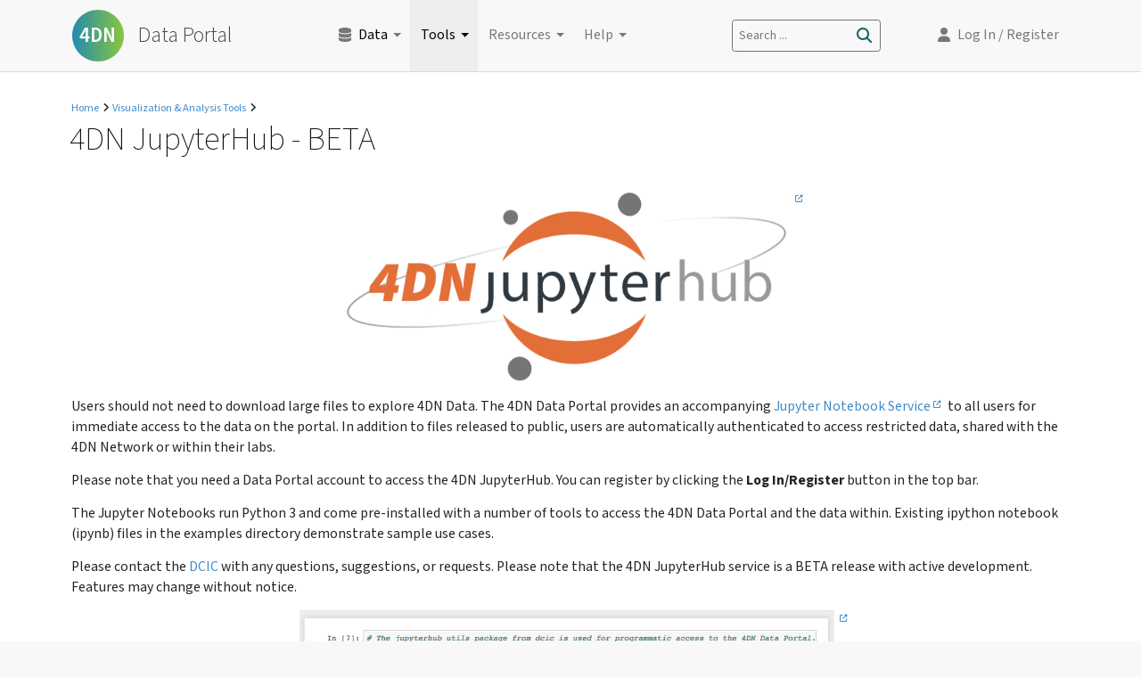

--- FILE ---
content_type: text/html; charset=utf-8
request_url: https://data.4dnucleome.org/tools/jupyterhub
body_size: 5366
content:
<!DOCTYPE html>
<html lang="en"><head><meta charSet="utf-8"/><meta http-equiv="Content-Type" content="text/html, charset=UTF-8"/><meta http-equiv="Content-Security-Policy" content="default-src &#x27;self&#x27;; img-src &#x27;self&#x27; https://* data: www.google-analytics.com; child-src blob:; frame-src www.google.com/recaptcha/; script-src &#x27;self&#x27; https://www.google-analytics.com https://www.googletagmanager.com https://cdn.auth0.com https://hms-dbmi.auth0.com https://secure.gravatar.com  https://www.gstatic.com/recaptcha/ https://www.google.com/recaptcha/ &#x27;unsafe-eval&#x27;; style-src &#x27;self&#x27; &#x27;unsafe-inline&#x27; https://fonts.googleapis.com  https://unpkg.com https://www.googletagmanager.com; font-src &#x27;self&#x27; https://fonts.gstatic.com; worker-src &#x27;self&#x27; blob:; connect-src &#x27;self&#x27; * blob: https://raw.githubusercontent.com https://higlass.4dnucleome.org https://*.s3.amazonaws.com https://s3.amazonaws.com/4dn-dcic-public/ https://www.encodeproject.org https://rest.ensembl.org https://www.google-analytics.com https://www.googletagmanager.com https://o427308.ingest.sentry.io https://www.gstatic.com/recaptcha/ https://www.google.com/recaptcha/ &#x27;unsafe-inline&#x27; &#x27;unsafe-eval&#x27;"/><meta http-equiv="X-UA-Compatible" content="IE=edge"/><meta name="viewport" content="width=device-width, initial-scale=1, maximum-scale=1"/><meta name="google-site-verification" content="sia9P1_R16tk3XW93WBFeJZvlTt3h0qL00aAJd3QknU"/><meta name="twitter:widgets:autoload" content="off"/><meta name="twitter:dnt" content="on"/><title>4DN JupyterHub - BETA – 4DN Data Portal</title><link rel="stylesheet" href="/static/css/style.css?build=1768326396000" type="text/css"/><link rel="preconnect" href="https://unpkg.com"/><link rel="preconnect" href="https://fonts.googleapis.com/"/><link rel="preconnect" href="//www.google-analytics.com"/><link rel="preconnect" href="//www.googletagmanager.com"/><link rel="stylesheet" href="https://unpkg.com/rc-tabs@9.6.0/dist/rc-tabs.min.css" type="text/css"/><link href="https://fonts.googleapis.com/css?family=Mada:200,300,400,500,600,700,900|Yrsa|Source+Code+Pro:300,400,500,600" rel="stylesheet" type="text/css"/><script async="" type="application/javascript" src="https://www.googletagmanager.com/gtag/js?id=GTM-KZ9JZM2"></script><script defer="" type="application/javascript" src="/static/build/bundle.js?build=1768326396000" charSet="utf-8"></script><link rel="canonical" href="https://data.4dnucleome.org/tools/jupyterhub"/></head><body data-path="/tools/jupyterhub" data-pathname="/tools/jupyterhub"><script data-prop-name="lastCSSBuildTime" type="application/json">1768326396000</script><script data-prop-name="user_info" type="application/json">null</script><script data-prop-name="context" type="application/json">{"name":"tools/jupyterhub","title":"4DN JupyterHub - BETA","status":"released","aliases":["4dn-dcic-lab:jupyterhub-page"],"content":[{"lab":{"@id":"/labs/4dn-dcic-lab/","display_title":"4DN DCIC, HMS","uuid":"828cd4fe-ebb0-4b36-a94a-d2e3a36cc989","@type":["Lab","Item"],"status":"current","principals_allowed":{"view":["system.Everyone"],"edit":["group.admin","role.lab_submitter","submits_for.828cd4fe-ebb0-4b36-a94a-d2e3a36cc989"]}},"body":"\u003Cp style=\"text-align:center;\"\u003E\n\u003Ca href=\"https://jupyter.4dnucleome.org\"\u003E\n\u003Cimg style=\"width: 500px; margin-left: 10px;\" src=\"https://s3.amazonaws.com/4dn-dcic-public/static-pages/4dn-jupyter-logo.png\" /\u003E\n\u003C/a\u003E\n\u003C/p\u003E\n\nUsers should not need to download large files to explore 4DN Data. The 4DN Data Portal provides an accompanying [Jupyter Notebook Service](https://jupyter.4dnucleome.org) to all users for immediate access to the data on the portal. In addition to files released to public, users are automatically authenticated to access restricted data, shared with the 4DN Network or within their labs.\n\nPlease note that you need a Data Portal account to access the 4DN JupyterHub. You can register by clicking the \u003Cstrong\u003ELog In/Register\u003C/strong\u003E button in the top bar.\n\nThe Jupyter Notebooks run Python 3 and come pre-installed with a number of tools to access the 4DN Data Portal and the data within. Existing ipython notebook (ipynb) files in the examples directory demonstrate sample use cases. \n\nPlease contact the [DCIC](mailto:support@4dnucleome.org) with any questions, suggestions, or requests. Please note that the 4DN JupyterHub service is a BETA release with active development. Features may change without notice.\n\n\u003Cp style=\"text-align:center;\"\u003E\n\u003Ca href=\"https://jupyter.4dnucleome.org\"\u003E\n\u003Cimg style=\"width: 600px; margin-left: 10px;\" src=\"https://s3.amazonaws.com/4dn-dcic-public/static-pages/4dn-jupyter-screenshot.png\" /\u003E\n\u003C/a\u003E\n\u003C/p\u003E","name":"jupyterhub-pointer","award":{"uuid":"b0b9c607-f8b4-4f02-93f4-9895b461334b","@id":"/awards/1U01CA200059-01/","status":"current","display_title":"4D NUCLEOME NETWORK DATA COORDINATION AND INTEGRATION CENTER - PHASE I","@type":["Award","Item"],"principals_allowed":{"view":["system.Everyone"],"edit":["group.admin"]}},"status":"released","aliases":["4dn-dcic-lab:jupyterhub-section"],"options":{"filetype":"md","collapsible":false,"default_open":true},"date_created":"2018-11-30T17:10:34.018463+00:00","section_type":"Page Section","submitted_by":{"error":"no view permissions"},"last_modified":{"modified_by":{"error":"no view permissions"},"date_modified":"2019-03-15T19:09:40.479656+00:00"},"schema_version":"2","@id":"/static-sections/0e8bb4af-c332-4df4-ac2e-232170ed4381/","@type":["StaticSection","UserContent","Item"],"uuid":"0e8bb4af-c332-4df4-ac2e-232170ed4381","principals_allowed":{"view":["system.Everyone"],"edit":["group.admin","role.owner","userid.986b362f-4eb6-4a9c-8173-3ab267228139"]},"display_title":"jupyterhub-pointer","external_references":[],"content":"\u003Cp style=\"text-align:center;\"\u003E\n\u003Ca href=\"https://jupyter.4dnucleome.org\"\u003E\n\u003Cimg style=\"width: 500px; margin-left: 10px;\" src=\"https://s3.amazonaws.com/4dn-dcic-public/static-pages/4dn-jupyter-logo.png\" /\u003E\n\u003C/a\u003E\n\u003C/p\u003E\n\nUsers should not need to download large files to explore 4DN Data. The 4DN Data Portal provides an accompanying [Jupyter Notebook Service](https://jupyter.4dnucleome.org) to all users for immediate access to the data on the portal. In addition to files released to public, users are automatically authenticated to access restricted data, shared with the 4DN Network or within their labs.\n\nPlease note that you need a Data Portal account to access the 4DN JupyterHub. You can register by clicking the \u003Cstrong\u003ELog In/Register\u003C/strong\u003E button in the top bar.\n\nThe Jupyter Notebooks run Python 3 and come pre-installed with a number of tools to access the 4DN Data Portal and the data within. Existing ipython notebook (ipynb) files in the examples directory demonstrate sample use cases. \n\nPlease contact the [DCIC](mailto:support@4dnucleome.org) with any questions, suggestions, or requests. Please note that the 4DN JupyterHub service is a BETA release with active development. Features may change without notice.\n\n\u003Cp style=\"text-align:center;\"\u003E\n\u003Ca href=\"https://jupyter.4dnucleome.org\"\u003E\n\u003Cimg style=\"width: 600px; margin-left: 10px;\" src=\"https://s3.amazonaws.com/4dn-dcic-public/static-pages/4dn-jupyter-screenshot.png\" /\u003E\n\u003C/a\u003E\n\u003C/p\u003E","filetype":"md","content_as_html":"\u003Cdiv class=\"markdown-container\"\u003E\u003Cp style=\"text-align:center;\"\u003E\n\u003Ca href=\"https://jupyter.4dnucleome.org\" rel=\"noopener noreferrer\" target=\"_blank\"\u003E\n\u003Cimg src=\"https://s3.amazonaws.com/4dn-dcic-public/static-pages/4dn-jupyter-logo.png\" style=\"width: 500px; margin-left: 10px;\"/\u003E\n\u003C/a\u003E\n\u003C/p\u003E\n\u003Cp\u003EUsers should not need to download large files to explore 4DN Data. The 4DN Data Portal provides an accompanying \u003Ca href=\"https://jupyter.4dnucleome.org\" rel=\"noopener noreferrer\" target=\"_blank\"\u003EJupyter Notebook Service\u003C/a\u003E to all users for immediate access to the data on the portal. In addition to files released to public, users are automatically authenticated to access restricted data, shared with the 4DN Network or within their labs.\u003C/p\u003E\n\u003Cp\u003EPlease note that you need a Data Portal account to access the 4DN JupyterHub. You can register by clicking the \u003Cstrong\u003ELog In/Register\u003C/strong\u003E button in the top bar.\u003C/p\u003E\n\u003Cp\u003EThe Jupyter Notebooks run Python 3 and come pre-installed with a number of tools to access the 4DN Data Portal and the data within. Existing ipython notebook (ipynb) files in the examples directory demonstrate sample use cases. \u003C/p\u003E\n\u003Cp\u003EPlease contact the \u003Ca href=\"mailto:support@4dnucleome.org\"\u003EDCIC\u003C/a\u003E with any questions, suggestions, or requests. Please note that the 4DN JupyterHub service is a BETA release with active development. Features may change without notice.\u003C/p\u003E\n\u003Cp style=\"text-align:center;\"\u003E\n\u003Ca href=\"https://jupyter.4dnucleome.org\" rel=\"noopener noreferrer\" target=\"_blank\"\u003E\n\u003Cimg src=\"https://s3.amazonaws.com/4dn-dcic-public/static-pages/4dn-jupyter-screenshot.png\" style=\"width: 600px; margin-left: 10px;\"/\u003E\n\u003C/a\u003E\n\u003C/p\u003E\u003C/div\u003E"}],"date_created":"2018-11-30T17:10:37.682383+00:00","submitted_by":{"error":"no view permissions"},"last_modified":{"modified_by":{"error":"no view permissions"},"date_modified":"2019-11-18T19:14:59.478979+00:00"},"schema_version":"3","table-of-contents":{"enabled":false,"skip-depth":1,"header-depth":4,"include-top-link":false},"@id":"/tools/jupyterhub","@type":["ToolsJupyterhubPage","ToolsPage","StaticPage","Portal"],"uuid":"7463e97c-1aff-40e7-ae49-efc469cebc8b","principals_allowed":{"view":["system.Everyone"],"edit":["group.admin","role.owner","userid.986b362f-4eb6-4a9c-8173-3ab267228139"]},"display_title":"4DN JupyterHub - BETA","external_references":[],"@context":"/tools/jupyterhub","is_leaf":true,"toc":{"enabled":false,"skip-depth":1,"header-depth":4,"include-top-link":false},"next":{"name":"tools/micro-meta-app","uuid":"b80b755b-4000-4577-95b7-5ce3399d1031","@type":["ToolsMicro-meta-appPage","ToolsPage","StaticPage","Portal"],"status":"released","@id":"/tools/micro-meta-app","display_title":"MicroMeta - BETA","content":[{"name":"micrometa-index-section","status":"released","uuid":"6bc4952e-4870-47ae-b176-048c71d8fe74","display_title":"micrometa-index-section","@type":["StaticSection","UserContent","Item"],"@id":"/static-sections/6bc4952e-4870-47ae-b176-048c71d8fe74/","principals_allowed":{"view":["system.Everyone"],"edit":["group.admin","role.owner","userid.986b362f-4eb6-4a9c-8173-3ab267228139"]}}],"principals_allowed":{"view":["system.Everyone"],"edit":["group.admin","role.owner","userid.986b362f-4eb6-4a9c-8173-3ab267228139"]},"is_leaf":true,"sibling_length":3,"sibling_position":2},"previous":{"name":"tools/visualization","uuid":"8712bf64-9227-4118-8c2b-8f70f5dbf50f","@type":["ToolsVisualizationPage","ToolsPage","StaticPage","Portal"],"status":"released","@id":"/tools/visualization","display_title":"4DN Visualization Workspace","content":[{"name":"higlass-index-section","status":"released","uuid":"670061b6-2b07-4290-b3ab-a9904e457371","display_title":"higlass-index-section","@type":["StaticSection","UserContent","Item"],"@id":"/static-sections/670061b6-2b07-4290-b3ab-a9904e457371/","principals_allowed":{"view":["system.Everyone"],"edit":["group.admin","role.owner","userid.986b362f-4eb6-4a9c-8173-3ab267228139"]}}],"principals_allowed":{"view":["system.Everyone"],"edit":["group.admin","role.owner","userid.986b362f-4eb6-4a9c-8173-3ab267228139"]},"is_leaf":true,"sibling_length":3,"sibling_position":0},"parent":{"name":"tools","parent":{"name":"","@id":"/","display_title":"Home","@type":["DirectoryPage","StaticPage","Portal"]},"@id":"/tools","uuid":"80057b1a-d396-4769-a9fd-3b0fe86ccc08","display_title":"Visualization \u0026 Analysis Tools","description":"Visualization and Analysis Tools","@type":["ToolsPage","DirectoryPage","StaticPage","Portal"],"sibling_length":14,"sibling_position":13},"sibling_length":3,"sibling_position":1}</script><script data-prop-name="alerts" type="application/json">[]</script><div id="slow-load-container"><div class="inner"><i class="icon icon-circle-notch fas"></i></div></div><div id="slot-application"><div id="application" class="done"><div id="layout"><div class="navbar-container"><div id="top-nav" class="navbar-fixed-top" role="navigation"><div class="navbar-inner-container"><nav label="main" id="navbar-icon" class="navbar-main navbar navbar-expand-md navbar-light"><a class="navbar-brand" href="/"><div class="img-container"><svg id="fourfront_logo_svg" viewBox="0 0 60 60" style="vertical-align:middle;display:inline-block;height:100%;padding-bottom:10px;padding-top:10px;transition:padding .3s, transform .3s;max-height:80px"><defs><linearGradient id="fourfront_linear_gradient" x1="1" y1="30" x2="59" y2="30" gradientUnits="userSpaceOnUse"><stop offset="0" stop-color="#238bae"></stop><stop offset="1" stop-color="#8ac640"></stop></linearGradient><linearGradient id="fourfront_linear_gradient_darker" x1="1" y1="30" x2="59" y2="30" gradientUnits="userSpaceOnUse"><stop offset="0" stop-color="#238b8e"></stop><stop offset="1" stop-color="#8aa640"></stop></linearGradient></defs><path d="m1,30c0,-16.0221 12.9779,-29 29,-29c16.0221,0 29,12.9779 29,29c0,16.0221 -12.9779,29 -29,29c-16.0221,0 -29,-12.9779 -29,-29z" style="fill:url(#fourfront_linear_gradient);stroke:transparent;stroke-width:1"></path><text transform="translate(9, 37)" style="transition:letter-spacing 1s, opacity .7s, stroke .7s, stroke-width .7s, fill .7s;font-size:23px;fill:#fff;font-family:&quot;Mada&quot;,&quot;Work Sans&quot;,Helvetica,Arial,sans-serif;font-weight:600;stroke:transparent;stroke-width:0;stroke-linejoin:round;opacity:1;letter-spacing:0">4DN</text><text transform="translate(50, 20) scale(0.35, 0.35) rotate(-135)" style="transition:opacity 1.2s;opacity:0;fill:transparent;stroke-width:15;stroke:rgba(0,0,0,0.2);font-size:23px;font-family:&quot;Mada&quot;,&quot;Work Sans&quot;,Helvetica,Arial,sans-serif;font-weight:600;stroke-linejoin:round">O</text></svg><span class="navbar-title">Data Portal</span></div></a><button type="button" aria-label="Toggle navigation" class="navbar-toggler collapsed"><i class="icon icon-bars fas icon-fw align-middle"></i></button><div class="navbar-collapse collapse"><div class="me-auto navbar-nav"><a id="data-menu-item" href="/browse/?experimentset_type=replicate&amp;type=ExperimentSetReplicate" data-rr-ui-event-key="/browse/?experimentset_type=replicate&amp;type=ExperimentSetReplicate" class="clickable id-data-menu-item nav-link"><i class="icon icon-fw icon-database fas me-05 align-middle"></i><span class="text-black">Data</span></a><a id="tools-menu-item" href="/tools" data-rr-ui-event-key="/tools" class="clickable id-tools-menu-item nav-link active">Tools</a><a id="resources-menu-item" href="/resources" data-rr-ui-event-key="/resources" class="clickable id-resources-menu-item nav-link">Resources</a><a id="help-menu-item" href="/help" data-rr-ui-event-key="/help" class="clickable id-help-menu-item nav-link">Help</a><a id="search-menu-item" href="/search" data-rr-ui-event-key="/search" class="clickable id-search-menu-item nav-link"></a></div><div class="desktop-search-bar-icon border border-secondary rounded p-2 me-lg-5"><span>Search ...</span><i class="icon icon-fw icon-search fas align-middle ms-auto order-2"></i></div><div class="navbar-acct navbar-nav"><a id="loginbtn" role="button" class="user-account-item nav-link disabled" aria-disabled="true"><i class="account-icon icon icon-user fas align-middle"></i><span>Log In</span><span class="d-none d-xl-inline"> / Register</span></a></div></div></nav></div></div></div><div id="pre-content-placeholder"></div><div id="page-title-container" class="container"><div class="row"><div class="static-page-breadcrumbs clearfix col-12"><div class="static-breadcrumb" data-name=""><a href="/" class="link-underline-hover">Home</a></div><div class="static-breadcrumb" data-name="tools"><i class="icon icon-fw icon-angle-right fas"></i><a href="/tools" class="link-underline-hover">Visualization &amp; Analysis Tools</a></div><div class="static-breadcrumb" data-name="tools/jupyterhub"><i class="icon icon-fw icon-angle-right fas"></i></div><script type="application/ld+json">{"@context":"http://schema.org","@type":"BreadcrumbList","itemListElement":[{"@type":"ListItem","position":1,"item":{"name":"Home","@id":"https://data.4dnucleome.org/"}},{"@type":"ListItem","position":2,"item":{"name":"Visualization \u0026 Analysis Tools","@id":"https://data.4dnucleome.org/tools"}},{"@type":"ListItem","position":3,"item":{"name":"4DN JupyterHub - BETA","@id":"https://data.4dnucleome.org/tools/jupyterhub"}}]}</script></div><h1 class="page-title top-of-page col-12">4DN JupyterHub - BETA</h1></div></div><div id="facet-charts-container" class="container"></div><div class="container" id="content"><div class="static-page row"><div class="order-2 col-12 col-xl-12"><div class="help-entry static-section-entry" id="jupyterhub-pointer"><div class="section-content clearfix "><div class="markdown-container"><p style="text-align:center">
<a target="_blank" rel="noopener noreferrer" href="https://jupyter.4dnucleome.org">
<img style="width:500px;margin-left:10px" src="https://s3.amazonaws.com/4dn-dcic-public/static-pages/4dn-jupyter-logo.png"/>
</a>
</p>
<p>Users should not need to download large files to explore 4DN Data. The 4DN Data Portal provides an accompanying <a target="_blank" rel="noopener noreferrer" href="https://jupyter.4dnucleome.org">Jupyter Notebook Service</a> to all users for immediate access to the data on the portal. In addition to files released to public, users are automatically authenticated to access restricted data, shared with the 4DN Network or within their labs.</p>
<p>Please note that you need a Data Portal account to access the 4DN JupyterHub. You can register by clicking the <strong>Log In/Register</strong> button in the top bar.</p>
<p>The Jupyter Notebooks run Python 3 and come pre-installed with a number of tools to access the 4DN Data Portal and the data within. Existing ipython notebook (ipynb) files in the examples directory demonstrate sample use cases. </p>
<p>Please contact the <a href="mailto:support@4dnucleome.org">DCIC</a> with any questions, suggestions, or requests. Please note that the 4DN JupyterHub service is a BETA release with active development. Features may change without notice.</p>
<p style="text-align:center">
<a target="_blank" rel="noopener noreferrer" href="https://jupyter.4dnucleome.org">
<img style="width:600px;margin-left:10px" src="https://s3.amazonaws.com/4dn-dcic-public/static-pages/4dn-jupyter-screenshot.png"/>
</a>
</p></div></div></div></div></div></div><div id="layout-footer"></div></div><footer id="page-footer"><div class="page-footer"><div class="container"><div class="row"><div class="col-12 col-md-6"><div class="footer-section copy-notice"><a href="http://dcic.4dnucleome.org" target="_blank" rel="noopener noreferrer" tabindex="5">4D Nucleome Data Coordination and Integration Center</a></div></div><div class="col-12 col-md-6"><div class="footer-section text-500"><a href="http://www.harvard.edu/" target="_blank" rel="noopener noreferrer" tabindex="5">Harvard University</a><span>  |  </span><a href="http://www.mit.edu/" target="_blank" rel="noopener noreferrer" tabindex="5">Massachusetts Institute of Technology</a></div></div></div><div class="row"><div class="col-12"><div class="footer-section under-review-notice">This repository is under review for potential modification in compliance with Administration directives.</div></div></div></div></div></footer></div></div><div id="overlays-container"></div></body></html>

--- FILE ---
content_type: text/css
request_url: https://data.4dnucleome.org/static/css/style.css?build=1768326396000
body_size: 138786
content:
:root{font-size:14px}/*!
 * Bootstrap  v5.3.3 (https://getbootstrap.com/)
 * Copyright 2011-2024 The Bootstrap Authors
 * Licensed under MIT (https://github.com/twbs/bootstrap/blob/main/LICENSE)
 */:root,[data-bs-theme=light]{--bs-blue: #0d6efd;--bs-indigo: #6610f2;--bs-purple: #6f42c1;--bs-pink: #d63384;--bs-red: #dc3545;--bs-orange: #fd7e14;--bs-yellow: #ffc107;--bs-green: #198754;--bs-teal: #20c997;--bs-cyan: #0dcaf0;--bs-black: #000;--bs-white: #fff;--bs-gray: #6c757d;--bs-gray-dark: #343a40;--bs-gray-100: #f8f9fa;--bs-gray-200: #e9ecef;--bs-gray-300: #dee2e6;--bs-gray-400: #ced4da;--bs-gray-500: #adb5bd;--bs-gray-600: #6c757d;--bs-gray-700: #495057;--bs-gray-800: #343a40;--bs-gray-900: #212529;--bs-primary: #009aad;--bs-secondary: #6c757d;--bs-success: #4C994C;--bs-info: #4F689E;--bs-warning: #E59545;--bs-danger: #B24342;--bs-light: #f8f9fa;--bs-dark: #343a40;--bs-primary-rgb: 0, 154, 173;--bs-secondary-rgb: 108, 117, 125;--bs-success-rgb: 76, 153, 76;--bs-info-rgb: 79, 104, 158;--bs-warning-rgb: 229, 149, 69;--bs-danger-rgb: 178, 67, 66;--bs-light-rgb: 248, 249, 250;--bs-dark-rgb: 52, 58, 64;--bs-primary-text-emphasis: #003e45;--bs-secondary-text-emphasis: #2b2f32;--bs-success-text-emphasis: #1e3d1e;--bs-info-text-emphasis: #202a3f;--bs-warning-text-emphasis: #5c3c1c;--bs-danger-text-emphasis: #471b1a;--bs-light-text-emphasis: #495057;--bs-dark-text-emphasis: #495057;--bs-primary-bg-subtle: #ccebef;--bs-secondary-bg-subtle: #e2e3e5;--bs-success-bg-subtle: #dbebdb;--bs-info-bg-subtle: #dce1ec;--bs-warning-bg-subtle: #faeada;--bs-danger-bg-subtle: #f0d9d9;--bs-light-bg-subtle: #fcfcfd;--bs-dark-bg-subtle: #ced4da;--bs-primary-border-subtle: #99d7de;--bs-secondary-border-subtle: #c4c8cb;--bs-success-border-subtle: #b7d6b7;--bs-info-border-subtle: #b9c3d8;--bs-warning-border-subtle: #f5d5b5;--bs-danger-border-subtle: #e0b4b3;--bs-light-border-subtle: #e9ecef;--bs-dark-border-subtle: #adb5bd;--bs-white-rgb: 255, 255, 255;--bs-black-rgb: 0, 0, 0;--bs-font-sans-serif: "Mada", "Work Sans", Helvetica, Arial, sans-serif;--bs-font-monospace: "Source Code Pro", Consolas, monospace;--bs-gradient: linear-gradient(180deg, rgba(255, 255, 255, 0.15), rgba(255, 255, 255, 0));--bs-body-font-family: "Mada", "Work Sans", Helvetica, Arial, sans-serif;--bs-body-font-size:1rem;--bs-body-font-weight: 400;--bs-body-line-height: 1.5;--bs-body-color: #212529;--bs-body-color-rgb: 33, 37, 41;--bs-body-bg: #fff;--bs-body-bg-rgb: 255, 255, 255;--bs-emphasis-color: #000;--bs-emphasis-color-rgb: 0, 0, 0;--bs-secondary-color: rgba(33, 37, 41, 0.75);--bs-secondary-color-rgb: 33, 37, 41;--bs-secondary-bg: #e9ecef;--bs-secondary-bg-rgb: 233, 236, 239;--bs-tertiary-color: rgba(33, 37, 41, 0.5);--bs-tertiary-color-rgb: 33, 37, 41;--bs-tertiary-bg: #f8f9fa;--bs-tertiary-bg-rgb: 248, 249, 250;--bs-heading-color: inherit;--bs-link-color: #428bca;--bs-link-color-rgb: 66, 139, 202;--bs-link-decoration: underline;--bs-link-hover-color: #356fa2;--bs-link-hover-color-rgb: 53, 111, 162;--bs-code-color: #d63384;--bs-highlight-color: #212529;--bs-highlight-bg: #fff3cd;--bs-border-width: 1px;--bs-border-style: solid;--bs-border-color: #dee2e6;--bs-border-color-translucent: rgba(0, 0, 0, 0.175);--bs-border-radius: 0.25rem;--bs-border-radius-sm: 0.25rem;--bs-border-radius-lg: 0.5rem;--bs-border-radius-xl: 1rem;--bs-border-radius-xxl: 2rem;--bs-border-radius-2xl: var(--bs-border-radius-xxl);--bs-border-radius-pill: 50rem;--bs-box-shadow: 0 0.5rem 1rem rgba(0, 0, 0, 0.15);--bs-box-shadow-sm: 0 0.125rem 0.25rem rgba(0, 0, 0, 0.075);--bs-box-shadow-lg: 0 1rem 3rem rgba(0, 0, 0, 0.175);--bs-box-shadow-inset: inset 0 1px 2px rgba(0, 0, 0, 0.075);--bs-focus-ring-width: 0.25rem;--bs-focus-ring-opacity: 0.25;--bs-focus-ring-color: rgba(0, 154, 173, 0.25);--bs-form-valid-color: #4C994C;--bs-form-valid-border-color: #4C994C;--bs-form-invalid-color: #B24342;--bs-form-invalid-border-color: #B24342}[data-bs-theme=dark]{color-scheme:dark;--bs-body-color: #dee2e6;--bs-body-color-rgb: 222, 226, 230;--bs-body-bg: #212529;--bs-body-bg-rgb: 33, 37, 41;--bs-emphasis-color: #fff;--bs-emphasis-color-rgb: 255, 255, 255;--bs-secondary-color: rgba(222, 226, 230, 0.75);--bs-secondary-color-rgb: 222, 226, 230;--bs-secondary-bg: #343a40;--bs-secondary-bg-rgb: 52, 58, 64;--bs-tertiary-color: rgba(222, 226, 230, 0.5);--bs-tertiary-color-rgb: 222, 226, 230;--bs-tertiary-bg: #2b3035;--bs-tertiary-bg-rgb: 43, 48, 53;--bs-primary-text-emphasis: #66c2ce;--bs-secondary-text-emphasis: #a7acb1;--bs-success-text-emphasis: #94c294;--bs-info-text-emphasis: #95a4c5;--bs-warning-text-emphasis: #efbf8f;--bs-danger-text-emphasis: #d18e8e;--bs-light-text-emphasis: #f8f9fa;--bs-dark-text-emphasis: #dee2e6;--bs-primary-bg-subtle: #001f23;--bs-secondary-bg-subtle: #161719;--bs-success-bg-subtle: #0f1f0f;--bs-info-bg-subtle: #101520;--bs-warning-bg-subtle: #2e1e0e;--bs-danger-bg-subtle: #240d0d;--bs-light-bg-subtle: #343a40;--bs-dark-bg-subtle: #1a1d20;--bs-primary-border-subtle: #005c68;--bs-secondary-border-subtle: #41464b;--bs-success-border-subtle: #2e5c2e;--bs-info-border-subtle: #2f3e5f;--bs-warning-border-subtle: #895929;--bs-danger-border-subtle: #6b2828;--bs-light-border-subtle: #495057;--bs-dark-border-subtle: #343a40;--bs-heading-color: inherit;--bs-link-color: #66c2ce;--bs-link-hover-color: #85ced8;--bs-link-color-rgb: 102, 194, 206;--bs-link-hover-color-rgb: 133, 206, 216;--bs-code-color: #e685b5;--bs-highlight-color: #dee2e6;--bs-highlight-bg: #664d03;--bs-border-color: #495057;--bs-border-color-translucent: rgba(255, 255, 255, 0.15);--bs-form-valid-color: #75b798;--bs-form-valid-border-color: #75b798;--bs-form-invalid-color: #ea868f;--bs-form-invalid-border-color: #ea868f}*,*::before,*::after{box-sizing:border-box}@media(prefers-reduced-motion: no-preference){:root{scroll-behavior:smooth}}body{margin:0;font-family:var(--bs-body-font-family);font-size:var(--bs-body-font-size);font-weight:var(--bs-body-font-weight);line-height:var(--bs-body-line-height);color:var(--bs-body-color);text-align:var(--bs-body-text-align);background-color:var(--bs-body-bg);-webkit-text-size-adjust:100%;-webkit-tap-highlight-color:rgba(0,0,0,0)}hr{margin:1rem 0;color:inherit;border:0;border-top:var(--bs-border-width) solid;opacity:.25}h6,.h6,h5,.h5,h4,.h4,h3,.h3,h2,.h2,h1,.h1{margin-top:0;margin-bottom:.5rem;font-weight:bold;line-height:1.2;color:var(--bs-heading-color)}h1,.h1{font-size:calc(1.375rem + 1.5vw)}@media(min-width: 1200px){h1,.h1{font-size:2.5rem}}h2,.h2{font-size:calc(1.325rem + 0.9vw)}@media(min-width: 1200px){h2,.h2{font-size:2rem}}h3,.h3{font-size:calc(1.3rem + 0.6vw)}@media(min-width: 1200px){h3,.h3{font-size:1.75rem}}h4,.h4{font-size:calc(1.275rem + 0.3vw)}@media(min-width: 1200px){h4,.h4{font-size:1.5rem}}h5,.h5{font-size:1.25rem}h6,.h6{font-size:1rem}p{margin-top:0;margin-bottom:1rem}abbr[title]{text-decoration:underline dotted;cursor:help;text-decoration-skip-ink:none}address{margin-bottom:1rem;font-style:normal;line-height:inherit}ol,ul{padding-left:2rem}ol,ul,dl{margin-top:0;margin-bottom:1rem}ol ol,ul ul,ol ul,ul ol{margin-bottom:0}dt{font-weight:700}dd{margin-bottom:.5rem;margin-left:0}blockquote{margin:0 0 1rem}b,strong{font-weight:bolder}small,.small{font-size:0.875em}mark,.mark{padding:.1875em;color:var(--bs-highlight-color);background-color:var(--bs-highlight-bg)}sub,sup{position:relative;font-size:0.75em;line-height:0;vertical-align:baseline}sub{bottom:-0.25em}sup{top:-0.5em}a{color:rgba(var(--bs-link-color-rgb), var(--bs-link-opacity, 1));text-decoration:underline}a:hover{--bs-link-color-rgb: var(--bs-link-hover-color-rgb)}a:not([href]):not([class]),a:not([href]):not([class]):hover{color:inherit;text-decoration:none}pre,code,kbd,samp{font-family:var(--bs-font-monospace);font-size:1em}pre{display:block;margin-top:0;margin-bottom:1rem;overflow:auto;font-size:0.875em}pre code{font-size:inherit;color:inherit;word-break:normal}code{font-size:0.875em;color:var(--bs-code-color);word-wrap:break-word}a>code{color:inherit}kbd{padding:.1875rem .375rem;font-size:0.875em;color:var(--bs-body-bg);background-color:var(--bs-body-color);border-radius:.25rem}kbd kbd{padding:0;font-size:1em}figure{margin:0 0 1rem}img,svg{vertical-align:middle}table{caption-side:bottom;border-collapse:collapse}caption{padding-top:.5rem;padding-bottom:.5rem;color:var(--bs-secondary-color);text-align:left}th{text-align:inherit;text-align:-webkit-match-parent}thead,tbody,tfoot,tr,td,th{border-color:inherit;border-style:solid;border-width:0}label{display:inline-block}button{border-radius:0}button:focus:not(:focus-visible){outline:0}input,button,select,optgroup,textarea{margin:0;font-family:inherit;font-size:inherit;line-height:inherit}button,select{text-transform:none}[role=button]{cursor:pointer}select{word-wrap:normal}select:disabled{opacity:1}[list]:not([type=date]):not([type=datetime-local]):not([type=month]):not([type=week]):not([type=time])::-webkit-calendar-picker-indicator{display:none !important}button,[type=button],[type=reset],[type=submit]{-webkit-appearance:button}button:not(:disabled),[type=button]:not(:disabled),[type=reset]:not(:disabled),[type=submit]:not(:disabled){cursor:pointer}::-moz-focus-inner{padding:0;border-style:none}textarea{resize:vertical}fieldset{min-width:0;padding:0;margin:0;border:0}legend{float:left;width:100%;padding:0;margin-bottom:.5rem;font-size:calc(1.275rem + 0.3vw);line-height:inherit}@media(min-width: 1200px){legend{font-size:1.5rem}}legend+*{clear:left}::-webkit-datetime-edit-fields-wrapper,::-webkit-datetime-edit-text,::-webkit-datetime-edit-minute,::-webkit-datetime-edit-hour-field,::-webkit-datetime-edit-day-field,::-webkit-datetime-edit-month-field,::-webkit-datetime-edit-year-field{padding:0}::-webkit-inner-spin-button{height:auto}[type=search]{-webkit-appearance:textfield;outline-offset:-2px}::-webkit-search-decoration{-webkit-appearance:none}::-webkit-color-swatch-wrapper{padding:0}::file-selector-button{font:inherit;-webkit-appearance:button}output{display:inline-block}iframe{border:0}summary{display:list-item;cursor:pointer}progress{vertical-align:baseline}[hidden]{display:none !important}.lead{font-size:1.25rem;font-weight:300}.display-1{font-size:calc(1.625rem + 4.5vw);font-weight:300;line-height:1.2}@media(min-width: 1200px){.display-1{font-size:5rem}}.display-2{font-size:calc(1.575rem + 3.9vw);font-weight:300;line-height:1.2}@media(min-width: 1200px){.display-2{font-size:4.5rem}}.display-3{font-size:calc(1.525rem + 3.3vw);font-weight:300;line-height:1.2}@media(min-width: 1200px){.display-3{font-size:4rem}}.display-4{font-size:calc(1.475rem + 2.7vw);font-weight:300;line-height:1.2}@media(min-width: 1200px){.display-4{font-size:3.5rem}}.display-5{font-size:calc(1.425rem + 2.1vw);font-weight:300;line-height:1.2}@media(min-width: 1200px){.display-5{font-size:3rem}}.display-6{font-size:calc(1.375rem + 1.5vw);font-weight:300;line-height:1.2}@media(min-width: 1200px){.display-6{font-size:2.5rem}}.list-unstyled{padding-left:0;list-style:none}.list-inline{padding-left:0;list-style:none}.list-inline-item{display:inline-block}.list-inline-item:not(:last-child){margin-right:.5rem}.initialism{font-size:0.875em;text-transform:uppercase}.blockquote{margin-bottom:1rem;font-size:1.25rem}.blockquote>:last-child{margin-bottom:0}.blockquote-footer{margin-top:-1rem;margin-bottom:1rem;font-size:0.875em;color:#6c757d}.blockquote-footer::before{content:"— "}.img-fluid{max-width:100%;height:auto}.img-thumbnail{padding:.25rem;background-color:var(--bs-body-bg);border:var(--bs-border-width) solid var(--bs-border-color);border-radius:var(--bs-border-radius);max-width:100%;height:auto}.figure{display:inline-block}.figure-img{margin-bottom:.5rem;line-height:1}.figure-caption{font-size:0.875em;color:var(--bs-secondary-color)}.container,.container-fluid,.container-xxl,.container-xl,.container-lg,.container-md,.container-sm{--bs-gutter-x: 20px;--bs-gutter-y: 0;width:100%;padding-right:calc(var(--bs-gutter-x)*.5);padding-left:calc(var(--bs-gutter-x)*.5);margin-right:auto;margin-left:auto}@media(min-width: 576px){.container-sm,.container{max-width:540px}}@media(min-width: 768px){.container-md,.container-sm,.container{max-width:720px}}@media(min-width: 992px){.container-lg,.container-md,.container-sm,.container{max-width:960px}}@media(min-width: 1200px){.container-xl,.container-lg,.container-md,.container-sm,.container{max-width:1140px}}@media(min-width: 1400px){.container-xxl,.container-xl,.container-lg,.container-md,.container-sm,.container{max-width:1320px}}:root{--bs-breakpoint-xs: 0;--bs-breakpoint-sm: 576px;--bs-breakpoint-md: 768px;--bs-breakpoint-lg: 992px;--bs-breakpoint-xl: 1200px;--bs-breakpoint-xxl: 1400px}.row,.flexrow{--bs-gutter-x: 20px;--bs-gutter-y: 0;display:flex;flex-wrap:wrap;margin-top:calc(-1*var(--bs-gutter-y));margin-right:calc(-0.5*var(--bs-gutter-x));margin-left:calc(-0.5*var(--bs-gutter-x))}.row>*,.flexrow>*{flex-shrink:0;width:100%;max-width:100%;padding-right:calc(var(--bs-gutter-x)*.5);padding-left:calc(var(--bs-gutter-x)*.5);margin-top:var(--bs-gutter-y)}.col{flex:1 0 0%}.row-cols-auto>*{flex:0 0 auto;width:auto}.row-cols-1>*{flex:0 0 auto;width:100%}.row-cols-2>*{flex:0 0 auto;width:50%}.row-cols-3>*{flex:0 0 auto;width:33.33333333%}.row-cols-4>*{flex:0 0 auto;width:25%}.row-cols-5>*{flex:0 0 auto;width:20%}.row-cols-6>*{flex:0 0 auto;width:16.66666667%}.col-auto{flex:0 0 auto;width:auto}.col-1{flex:0 0 auto;width:8.33333333%}.col-2{flex:0 0 auto;width:16.66666667%}.col-3{flex:0 0 auto;width:25%}.col-4{flex:0 0 auto;width:33.33333333%}.col-5{flex:0 0 auto;width:41.66666667%}.col-6{flex:0 0 auto;width:50%}.col-7{flex:0 0 auto;width:58.33333333%}.col-8{flex:0 0 auto;width:66.66666667%}.col-9{flex:0 0 auto;width:75%}.col-10{flex:0 0 auto;width:83.33333333%}.col-11{flex:0 0 auto;width:91.66666667%}.col-12{flex:0 0 auto;width:100%}.offset-1{margin-left:8.33333333%}.offset-2{margin-left:16.66666667%}.offset-3{margin-left:25%}.offset-4{margin-left:33.33333333%}.offset-5{margin-left:41.66666667%}.offset-6{margin-left:50%}.offset-7{margin-left:58.33333333%}.offset-8{margin-left:66.66666667%}.offset-9{margin-left:75%}.offset-10{margin-left:83.33333333%}.offset-11{margin-left:91.66666667%}.g-0,.gx-0{--bs-gutter-x: 0}.g-0,.gy-0{--bs-gutter-y: 0}.g-1,.gx-1{--bs-gutter-x: 0.25rem}.g-1,.gy-1{--bs-gutter-y: 0.25rem}.g-2,.gx-2{--bs-gutter-x: 0.5rem}.g-2,.gy-2{--bs-gutter-y: 0.5rem}.g-3,.gx-3{--bs-gutter-x: 1rem}.g-3,.gy-3{--bs-gutter-y: 1rem}.g-4,.gx-4{--bs-gutter-x: 1.5rem}.g-4,.gy-4{--bs-gutter-y: 1.5rem}.g-5,.gx-5{--bs-gutter-x: 3rem}.g-5,.gy-5{--bs-gutter-y: 3rem}@media(min-width: 576px){.col-sm{flex:1 0 0%}.row-cols-sm-auto>*{flex:0 0 auto;width:auto}.row-cols-sm-1>*{flex:0 0 auto;width:100%}.row-cols-sm-2>*{flex:0 0 auto;width:50%}.row-cols-sm-3>*{flex:0 0 auto;width:33.33333333%}.row-cols-sm-4>*{flex:0 0 auto;width:25%}.row-cols-sm-5>*{flex:0 0 auto;width:20%}.row-cols-sm-6>*{flex:0 0 auto;width:16.66666667%}.col-sm-auto{flex:0 0 auto;width:auto}.col-sm-1{flex:0 0 auto;width:8.33333333%}.col-sm-2{flex:0 0 auto;width:16.66666667%}.col-sm-3{flex:0 0 auto;width:25%}.col-sm-4{flex:0 0 auto;width:33.33333333%}.col-sm-5{flex:0 0 auto;width:41.66666667%}.col-sm-6,.flexcol-sm-6{flex:0 0 auto;width:50%}.col-sm-7{flex:0 0 auto;width:58.33333333%}.col-sm-8{flex:0 0 auto;width:66.66666667%}.col-sm-9{flex:0 0 auto;width:75%}.col-sm-10{flex:0 0 auto;width:83.33333333%}.col-sm-11{flex:0 0 auto;width:91.66666667%}.col-sm-12{flex:0 0 auto;width:100%}.offset-sm-0{margin-left:0}.offset-sm-1{margin-left:8.33333333%}.offset-sm-2{margin-left:16.66666667%}.offset-sm-3{margin-left:25%}.offset-sm-4{margin-left:33.33333333%}.offset-sm-5{margin-left:41.66666667%}.offset-sm-6{margin-left:50%}.offset-sm-7{margin-left:58.33333333%}.offset-sm-8{margin-left:66.66666667%}.offset-sm-9{margin-left:75%}.offset-sm-10{margin-left:83.33333333%}.offset-sm-11{margin-left:91.66666667%}.g-sm-0,.gx-sm-0{--bs-gutter-x: 0}.g-sm-0,.gy-sm-0{--bs-gutter-y: 0}.g-sm-1,.gx-sm-1{--bs-gutter-x: 0.25rem}.g-sm-1,.gy-sm-1{--bs-gutter-y: 0.25rem}.g-sm-2,.gx-sm-2{--bs-gutter-x: 0.5rem}.g-sm-2,.gy-sm-2{--bs-gutter-y: 0.5rem}.g-sm-3,.gx-sm-3{--bs-gutter-x: 1rem}.g-sm-3,.gy-sm-3{--bs-gutter-y: 1rem}.g-sm-4,.gx-sm-4{--bs-gutter-x: 1.5rem}.g-sm-4,.gy-sm-4{--bs-gutter-y: 1.5rem}.g-sm-5,.gx-sm-5{--bs-gutter-x: 3rem}.g-sm-5,.gy-sm-5{--bs-gutter-y: 3rem}}@media(min-width: 768px){.col-md{flex:1 0 0%}.row-cols-md-auto>*{flex:0 0 auto;width:auto}.row-cols-md-1>*{flex:0 0 auto;width:100%}.row-cols-md-2>*{flex:0 0 auto;width:50%}.row-cols-md-3>*{flex:0 0 auto;width:33.33333333%}.row-cols-md-4>*{flex:0 0 auto;width:25%}.row-cols-md-5>*{flex:0 0 auto;width:20%}.row-cols-md-6>*{flex:0 0 auto;width:16.66666667%}.col-md-auto{flex:0 0 auto;width:auto}.col-md-1{flex:0 0 auto;width:8.33333333%}.col-md-2{flex:0 0 auto;width:16.66666667%}.col-md-3{flex:0 0 auto;width:25%}.col-md-4{flex:0 0 auto;width:33.33333333%}.col-md-5{flex:0 0 auto;width:41.66666667%}.col-md-6{flex:0 0 auto;width:50%}.col-md-7{flex:0 0 auto;width:58.33333333%}.col-md-8{flex:0 0 auto;width:66.66666667%}.col-md-9{flex:0 0 auto;width:75%}.col-md-10{flex:0 0 auto;width:83.33333333%}.col-md-11{flex:0 0 auto;width:91.66666667%}.col-md-12{flex:0 0 auto;width:100%}.offset-md-0{margin-left:0}.offset-md-1{margin-left:8.33333333%}.offset-md-2{margin-left:16.66666667%}.offset-md-3{margin-left:25%}.offset-md-4{margin-left:33.33333333%}.offset-md-5{margin-left:41.66666667%}.offset-md-6{margin-left:50%}.offset-md-7{margin-left:58.33333333%}.offset-md-8{margin-left:66.66666667%}.offset-md-9{margin-left:75%}.offset-md-10{margin-left:83.33333333%}.offset-md-11{margin-left:91.66666667%}.g-md-0,.gx-md-0{--bs-gutter-x: 0}.g-md-0,.gy-md-0{--bs-gutter-y: 0}.g-md-1,.gx-md-1{--bs-gutter-x: 0.25rem}.g-md-1,.gy-md-1{--bs-gutter-y: 0.25rem}.g-md-2,.gx-md-2{--bs-gutter-x: 0.5rem}.g-md-2,.gy-md-2{--bs-gutter-y: 0.5rem}.g-md-3,.gx-md-3{--bs-gutter-x: 1rem}.g-md-3,.gy-md-3{--bs-gutter-y: 1rem}.g-md-4,.gx-md-4{--bs-gutter-x: 1.5rem}.g-md-4,.gy-md-4{--bs-gutter-y: 1.5rem}.g-md-5,.gx-md-5{--bs-gutter-x: 3rem}.g-md-5,.gy-md-5{--bs-gutter-y: 3rem}}@media(min-width: 992px){.col-lg{flex:1 0 0%}.row-cols-lg-auto>*{flex:0 0 auto;width:auto}.row-cols-lg-1>*{flex:0 0 auto;width:100%}.row-cols-lg-2>*{flex:0 0 auto;width:50%}.row-cols-lg-3>*{flex:0 0 auto;width:33.33333333%}.row-cols-lg-4>*{flex:0 0 auto;width:25%}.row-cols-lg-5>*{flex:0 0 auto;width:20%}.row-cols-lg-6>*{flex:0 0 auto;width:16.66666667%}.col-lg-auto{flex:0 0 auto;width:auto}.col-lg-1{flex:0 0 auto;width:8.33333333%}.col-lg-2{flex:0 0 auto;width:16.66666667%}.col-lg-3{flex:0 0 auto;width:25%}.col-lg-4{flex:0 0 auto;width:33.33333333%}.col-lg-5{flex:0 0 auto;width:41.66666667%}.col-lg-6{flex:0 0 auto;width:50%}.col-lg-7{flex:0 0 auto;width:58.33333333%}.col-lg-8{flex:0 0 auto;width:66.66666667%}.col-lg-9{flex:0 0 auto;width:75%}.col-lg-10{flex:0 0 auto;width:83.33333333%}.col-lg-11{flex:0 0 auto;width:91.66666667%}.col-lg-12{flex:0 0 auto;width:100%}.offset-lg-0{margin-left:0}.offset-lg-1{margin-left:8.33333333%}.offset-lg-2{margin-left:16.66666667%}.offset-lg-3{margin-left:25%}.offset-lg-4{margin-left:33.33333333%}.offset-lg-5{margin-left:41.66666667%}.offset-lg-6{margin-left:50%}.offset-lg-7{margin-left:58.33333333%}.offset-lg-8{margin-left:66.66666667%}.offset-lg-9{margin-left:75%}.offset-lg-10{margin-left:83.33333333%}.offset-lg-11{margin-left:91.66666667%}.g-lg-0,.gx-lg-0{--bs-gutter-x: 0}.g-lg-0,.gy-lg-0{--bs-gutter-y: 0}.g-lg-1,.gx-lg-1{--bs-gutter-x: 0.25rem}.g-lg-1,.gy-lg-1{--bs-gutter-y: 0.25rem}.g-lg-2,.gx-lg-2{--bs-gutter-x: 0.5rem}.g-lg-2,.gy-lg-2{--bs-gutter-y: 0.5rem}.g-lg-3,.gx-lg-3{--bs-gutter-x: 1rem}.g-lg-3,.gy-lg-3{--bs-gutter-y: 1rem}.g-lg-4,.gx-lg-4{--bs-gutter-x: 1.5rem}.g-lg-4,.gy-lg-4{--bs-gutter-y: 1.5rem}.g-lg-5,.gx-lg-5{--bs-gutter-x: 3rem}.g-lg-5,.gy-lg-5{--bs-gutter-y: 3rem}}@media(min-width: 1200px){.col-xl{flex:1 0 0%}.row-cols-xl-auto>*{flex:0 0 auto;width:auto}.row-cols-xl-1>*{flex:0 0 auto;width:100%}.row-cols-xl-2>*{flex:0 0 auto;width:50%}.row-cols-xl-3>*{flex:0 0 auto;width:33.33333333%}.row-cols-xl-4>*{flex:0 0 auto;width:25%}.row-cols-xl-5>*{flex:0 0 auto;width:20%}.row-cols-xl-6>*{flex:0 0 auto;width:16.66666667%}.col-xl-auto{flex:0 0 auto;width:auto}.col-xl-1{flex:0 0 auto;width:8.33333333%}.col-xl-2{flex:0 0 auto;width:16.66666667%}.col-xl-3{flex:0 0 auto;width:25%}.col-xl-4{flex:0 0 auto;width:33.33333333%}.col-xl-5{flex:0 0 auto;width:41.66666667%}.col-xl-6{flex:0 0 auto;width:50%}.col-xl-7{flex:0 0 auto;width:58.33333333%}.col-xl-8{flex:0 0 auto;width:66.66666667%}.col-xl-9{flex:0 0 auto;width:75%}.col-xl-10{flex:0 0 auto;width:83.33333333%}.col-xl-11{flex:0 0 auto;width:91.66666667%}.col-xl-12{flex:0 0 auto;width:100%}.offset-xl-0{margin-left:0}.offset-xl-1{margin-left:8.33333333%}.offset-xl-2{margin-left:16.66666667%}.offset-xl-3{margin-left:25%}.offset-xl-4{margin-left:33.33333333%}.offset-xl-5{margin-left:41.66666667%}.offset-xl-6{margin-left:50%}.offset-xl-7{margin-left:58.33333333%}.offset-xl-8{margin-left:66.66666667%}.offset-xl-9{margin-left:75%}.offset-xl-10{margin-left:83.33333333%}.offset-xl-11{margin-left:91.66666667%}.g-xl-0,.gx-xl-0{--bs-gutter-x: 0}.g-xl-0,.gy-xl-0{--bs-gutter-y: 0}.g-xl-1,.gx-xl-1{--bs-gutter-x: 0.25rem}.g-xl-1,.gy-xl-1{--bs-gutter-y: 0.25rem}.g-xl-2,.gx-xl-2{--bs-gutter-x: 0.5rem}.g-xl-2,.gy-xl-2{--bs-gutter-y: 0.5rem}.g-xl-3,.gx-xl-3{--bs-gutter-x: 1rem}.g-xl-3,.gy-xl-3{--bs-gutter-y: 1rem}.g-xl-4,.gx-xl-4{--bs-gutter-x: 1.5rem}.g-xl-4,.gy-xl-4{--bs-gutter-y: 1.5rem}.g-xl-5,.gx-xl-5{--bs-gutter-x: 3rem}.g-xl-5,.gy-xl-5{--bs-gutter-y: 3rem}}@media(min-width: 1400px){.col-xxl{flex:1 0 0%}.row-cols-xxl-auto>*{flex:0 0 auto;width:auto}.row-cols-xxl-1>*{flex:0 0 auto;width:100%}.row-cols-xxl-2>*{flex:0 0 auto;width:50%}.row-cols-xxl-3>*{flex:0 0 auto;width:33.33333333%}.row-cols-xxl-4>*{flex:0 0 auto;width:25%}.row-cols-xxl-5>*{flex:0 0 auto;width:20%}.row-cols-xxl-6>*{flex:0 0 auto;width:16.66666667%}.col-xxl-auto{flex:0 0 auto;width:auto}.col-xxl-1{flex:0 0 auto;width:8.33333333%}.col-xxl-2{flex:0 0 auto;width:16.66666667%}.col-xxl-3{flex:0 0 auto;width:25%}.col-xxl-4{flex:0 0 auto;width:33.33333333%}.col-xxl-5{flex:0 0 auto;width:41.66666667%}.col-xxl-6{flex:0 0 auto;width:50%}.col-xxl-7{flex:0 0 auto;width:58.33333333%}.col-xxl-8{flex:0 0 auto;width:66.66666667%}.col-xxl-9{flex:0 0 auto;width:75%}.col-xxl-10{flex:0 0 auto;width:83.33333333%}.col-xxl-11{flex:0 0 auto;width:91.66666667%}.col-xxl-12{flex:0 0 auto;width:100%}.offset-xxl-0{margin-left:0}.offset-xxl-1{margin-left:8.33333333%}.offset-xxl-2{margin-left:16.66666667%}.offset-xxl-3{margin-left:25%}.offset-xxl-4{margin-left:33.33333333%}.offset-xxl-5{margin-left:41.66666667%}.offset-xxl-6{margin-left:50%}.offset-xxl-7{margin-left:58.33333333%}.offset-xxl-8{margin-left:66.66666667%}.offset-xxl-9{margin-left:75%}.offset-xxl-10{margin-left:83.33333333%}.offset-xxl-11{margin-left:91.66666667%}.g-xxl-0,.gx-xxl-0{--bs-gutter-x: 0}.g-xxl-0,.gy-xxl-0{--bs-gutter-y: 0}.g-xxl-1,.gx-xxl-1{--bs-gutter-x: 0.25rem}.g-xxl-1,.gy-xxl-1{--bs-gutter-y: 0.25rem}.g-xxl-2,.gx-xxl-2{--bs-gutter-x: 0.5rem}.g-xxl-2,.gy-xxl-2{--bs-gutter-y: 0.5rem}.g-xxl-3,.gx-xxl-3{--bs-gutter-x: 1rem}.g-xxl-3,.gy-xxl-3{--bs-gutter-y: 1rem}.g-xxl-4,.gx-xxl-4{--bs-gutter-x: 1.5rem}.g-xxl-4,.gy-xxl-4{--bs-gutter-y: 1.5rem}.g-xxl-5,.gx-xxl-5{--bs-gutter-x: 3rem}.g-xxl-5,.gy-xxl-5{--bs-gutter-y: 3rem}}.table{--bs-table-color-type: initial;--bs-table-bg-type: initial;--bs-table-color-state: initial;--bs-table-bg-state: initial;--bs-table-color: var(--bs-emphasis-color);--bs-table-bg: var(--bs-body-bg);--bs-table-border-color: var(--bs-border-color);--bs-table-accent-bg: transparent;--bs-table-striped-color: var(--bs-emphasis-color);--bs-table-striped-bg: rgba(var(--bs-emphasis-color-rgb), 0.05);--bs-table-active-color: var(--bs-emphasis-color);--bs-table-active-bg: rgba(var(--bs-emphasis-color-rgb), 0.1);--bs-table-hover-color: var(--bs-emphasis-color);--bs-table-hover-bg: rgba(var(--bs-emphasis-color-rgb), 0.075);width:100%;margin-bottom:1rem;vertical-align:top;border-color:var(--bs-table-border-color)}.table>:not(caption)>*>*{padding:.5rem .5rem;color:var(--bs-table-color-state, var(--bs-table-color-type, var(--bs-table-color)));background-color:var(--bs-table-bg);border-bottom-width:var(--bs-border-width);box-shadow:inset 0 0 0 9999px var(--bs-table-bg-state, var(--bs-table-bg-type, var(--bs-table-accent-bg)))}.table>tbody{vertical-align:inherit}.table>thead{vertical-align:bottom}.table-group-divider{border-top:calc(var(--bs-border-width)*2) solid currentcolor}.caption-top{caption-side:top}.table-sm>:not(caption)>*>*{padding:.25rem .25rem}.table-bordered>:not(caption)>*{border-width:var(--bs-border-width) 0}.table-bordered>:not(caption)>*>*{border-width:0 var(--bs-border-width)}.table-borderless>:not(caption)>*>*{border-bottom-width:0}.table-borderless>:not(:first-child){border-top-width:0}.table-striped>tbody>tr:nth-of-type(odd)>*{--bs-table-color-type: var(--bs-table-striped-color);--bs-table-bg-type: var(--bs-table-striped-bg)}.table-striped-columns>:not(caption)>tr>:nth-child(even){--bs-table-color-type: var(--bs-table-striped-color);--bs-table-bg-type: var(--bs-table-striped-bg)}.table-active{--bs-table-color-state: var(--bs-table-active-color);--bs-table-bg-state: var(--bs-table-active-bg)}.table-hover>tbody>tr:hover>*{--bs-table-color-state: var(--bs-table-hover-color);--bs-table-bg-state: var(--bs-table-hover-bg)}.table-primary{--bs-table-color: #000;--bs-table-bg: #ccebef;--bs-table-border-color: #a3bcbf;--bs-table-striped-bg: #c2dfe3;--bs-table-striped-color: #000;--bs-table-active-bg: #b8d4d7;--bs-table-active-color: #000;--bs-table-hover-bg: #bdd9dd;--bs-table-hover-color: #000;color:var(--bs-table-color);border-color:var(--bs-table-border-color)}.table-secondary{--bs-table-color: #000;--bs-table-bg: #e2e3e5;--bs-table-border-color: #b5b6b7;--bs-table-striped-bg: #d7d8da;--bs-table-striped-color: #000;--bs-table-active-bg: #cbccce;--bs-table-active-color: #000;--bs-table-hover-bg: #d1d2d4;--bs-table-hover-color: #000;color:var(--bs-table-color);border-color:var(--bs-table-border-color)}.table-success{--bs-table-color: #000;--bs-table-bg: #dbebdb;--bs-table-border-color: #afbcaf;--bs-table-striped-bg: #d0dfd0;--bs-table-striped-color: #000;--bs-table-active-bg: #c5d4c5;--bs-table-active-color: #000;--bs-table-hover-bg: #cbd9cb;--bs-table-hover-color: #000;color:var(--bs-table-color);border-color:var(--bs-table-border-color)}.table-info{--bs-table-color: #000;--bs-table-bg: #dce1ec;--bs-table-border-color: #b0b4bd;--bs-table-striped-bg: #d1d6e0;--bs-table-striped-color: #000;--bs-table-active-bg: #c6cbd4;--bs-table-active-color: #000;--bs-table-hover-bg: #ccd0da;--bs-table-hover-color: #000;color:var(--bs-table-color);border-color:var(--bs-table-border-color)}.table-warning{--bs-table-color: #000;--bs-table-bg: #faeada;--bs-table-border-color: #c8bbae;--bs-table-striped-bg: #eedecf;--bs-table-striped-color: #000;--bs-table-active-bg: #e1d3c4;--bs-table-active-color: #000;--bs-table-hover-bg: #e7d8ca;--bs-table-hover-color: #000;color:var(--bs-table-color);border-color:var(--bs-table-border-color)}.table-danger{--bs-table-color: #000;--bs-table-bg: #f0d9d9;--bs-table-border-color: #c0aeae;--bs-table-striped-bg: #e4cece;--bs-table-striped-color: #000;--bs-table-active-bg: #d8c3c3;--bs-table-active-color: #000;--bs-table-hover-bg: #dec9c9;--bs-table-hover-color: #000;color:var(--bs-table-color);border-color:var(--bs-table-border-color)}.table-light{--bs-table-color: #000;--bs-table-bg: #f8f9fa;--bs-table-border-color: #c6c7c8;--bs-table-striped-bg: #ecedee;--bs-table-striped-color: #000;--bs-table-active-bg: #dfe0e1;--bs-table-active-color: #000;--bs-table-hover-bg: #e5e6e7;--bs-table-hover-color: #000;color:var(--bs-table-color);border-color:var(--bs-table-border-color)}.table-dark{--bs-table-color: #fff;--bs-table-bg: #343a40;--bs-table-border-color: #5d6166;--bs-table-striped-bg: #3e444a;--bs-table-striped-color: #fff;--bs-table-active-bg: #484e53;--bs-table-active-color: #fff;--bs-table-hover-bg: #43494e;--bs-table-hover-color: #fff;color:var(--bs-table-color);border-color:var(--bs-table-border-color)}.table-responsive{overflow-x:auto;-webkit-overflow-scrolling:touch}@media(max-width: 575.98px){.table-responsive-sm{overflow-x:auto;-webkit-overflow-scrolling:touch}}@media(max-width: 767.98px){.table-responsive-md{overflow-x:auto;-webkit-overflow-scrolling:touch}}@media(max-width: 991.98px){.table-responsive-lg{overflow-x:auto;-webkit-overflow-scrolling:touch}}@media(max-width: 1199.98px){.table-responsive-xl{overflow-x:auto;-webkit-overflow-scrolling:touch}}@media(max-width: 1399.98px){.table-responsive-xxl{overflow-x:auto;-webkit-overflow-scrolling:touch}}.form-label{margin-bottom:.5rem}.col-form-label{padding-top:calc(0.375rem + var(--bs-border-width));padding-bottom:calc(0.375rem + var(--bs-border-width));margin-bottom:0;font-size:inherit;line-height:1.5}.col-form-label-lg{padding-top:calc(0.5rem + var(--bs-border-width));padding-bottom:calc(0.5rem + var(--bs-border-width));font-size:1.25rem}.col-form-label-sm{padding-top:calc(0.25rem + var(--bs-border-width));padding-bottom:calc(0.25rem + var(--bs-border-width));font-size:0.875rem}.form-text{margin-top:.25rem;font-size:0.875em;color:var(--bs-secondary-color)}.form-control{display:block;width:100%;padding:.375rem .75rem;font-size:1rem;font-weight:400;line-height:1.5;color:var(--bs-body-color);appearance:none;background-color:var(--bs-body-bg);background-clip:padding-box;border:var(--bs-border-width) solid var(--bs-border-color);border-radius:3px;transition:border-color .15s ease-in-out,box-shadow .15s ease-in-out}@media(prefers-reduced-motion: reduce){.form-control{transition:none}}.form-control[type=file]{overflow:hidden}.form-control[type=file]:not(:disabled):not([readonly]){cursor:pointer}.form-control:focus{color:var(--bs-body-color);background-color:var(--bs-body-bg);border-color:#80cdd6;outline:0;box-shadow:0 0 0 .25rem rgba(0,154,173,.25)}.form-control::-webkit-date-and-time-value{min-width:85px;height:1.5em;margin:0}.form-control::-webkit-datetime-edit{display:block;padding:0}.form-control::placeholder{color:var(--bs-secondary-color);opacity:1}.form-control:disabled{background-color:var(--bs-secondary-bg);opacity:1}.form-control::file-selector-button{padding:.375rem .75rem;margin:-0.375rem -0.75rem;margin-inline-end:.75rem;color:var(--bs-body-color);background-color:var(--bs-tertiary-bg);pointer-events:none;border-color:inherit;border-style:solid;border-width:0;border-inline-end-width:var(--bs-border-width);border-radius:0;transition:color .15s ease-in-out,background-color .15s ease-in-out,border-color .15s ease-in-out,box-shadow .15s ease-in-out}@media(prefers-reduced-motion: reduce){.form-control::file-selector-button{transition:none}}.form-control:hover:not(:disabled):not([readonly])::file-selector-button{background-color:var(--bs-secondary-bg)}.form-control-plaintext{display:block;width:100%;padding:.375rem 0;margin-bottom:0;line-height:1.5;color:var(--bs-body-color);background-color:rgba(0,0,0,0);border:solid rgba(0,0,0,0);border-width:var(--bs-border-width) 0}.form-control-plaintext:focus{outline:0}.form-control-plaintext.form-control-sm,.form-control-plaintext.form-control-lg{padding-right:0;padding-left:0}.form-control-sm{min-height:calc(1.5em + 0.5rem + calc(var(--bs-border-width) * 2));padding:.25rem .5rem;font-size:0.875rem;border-radius:var(--bs-border-radius-sm)}.form-control-sm::file-selector-button{padding:.25rem .5rem;margin:-0.25rem -0.5rem;margin-inline-end:.5rem}.form-control-lg{min-height:calc(1.5em + 1rem + calc(var(--bs-border-width) * 2));padding:.5rem 1rem;font-size:1.25rem;border-radius:var(--bs-border-radius-lg)}.form-control-lg::file-selector-button{padding:.5rem 1rem;margin:-0.5rem -1rem;margin-inline-end:1rem}textarea.form-control{min-height:calc(1.5em + 0.75rem + calc(var(--bs-border-width) * 2))}textarea.form-control-sm{min-height:calc(1.5em + 0.5rem + calc(var(--bs-border-width) * 2))}textarea.form-control-lg{min-height:calc(1.5em + 1rem + calc(var(--bs-border-width) * 2))}.form-control-color{width:3rem;height:calc(1.5em + 0.75rem + calc(var(--bs-border-width) * 2));padding:.375rem}.form-control-color:not(:disabled):not([readonly]){cursor:pointer}.form-control-color::-moz-color-swatch{border:0 !important;border-radius:3px}.form-control-color::-webkit-color-swatch{border:0 !important;border-radius:3px}.form-control-color.form-control-sm{height:calc(1.5em + 0.5rem + calc(var(--bs-border-width) * 2))}.form-control-color.form-control-lg{height:calc(1.5em + 1rem + calc(var(--bs-border-width) * 2))}.form-select{--bs-form-select-bg-img: url("data:image/svg+xml,%3csvg xmlns='http://www.w3.org/2000/svg' viewBox='0 0 16 16'%3e%3cpath fill='none' stroke='%23343a40' stroke-linecap='round' stroke-linejoin='round' stroke-width='2' d='m2 5 6 6 6-6'/%3e%3c/svg%3e");display:block;width:100%;padding:.375rem 2.25rem .375rem .75rem;font-size:1rem;font-weight:400;line-height:1.5;color:var(--bs-body-color);appearance:none;background-color:var(--bs-body-bg);background-image:var(--bs-form-select-bg-img),var(--bs-form-select-bg-icon, none);background-repeat:no-repeat;background-position:right .75rem center;background-size:16px 12px;border:var(--bs-border-width) solid var(--bs-border-color);border-radius:3px;transition:border-color .15s ease-in-out,box-shadow .15s ease-in-out}@media(prefers-reduced-motion: reduce){.form-select{transition:none}}.form-select:focus{border-color:#80cdd6;outline:0;box-shadow:0 0 0 .25rem rgba(0,154,173,.25)}.form-select[multiple],.form-select[size]:not([size="1"]){padding-right:.75rem;background-image:none}.form-select:disabled{background-color:var(--bs-secondary-bg)}.form-select:-moz-focusring{color:rgba(0,0,0,0);text-shadow:0 0 0 var(--bs-body-color)}.form-select-sm{padding-top:.25rem;padding-bottom:.25rem;padding-left:.5rem;font-size:0.875rem;border-radius:var(--bs-border-radius-sm)}.form-select-lg{padding-top:.5rem;padding-bottom:.5rem;padding-left:1rem;font-size:1.25rem;border-radius:var(--bs-border-radius-lg)}[data-bs-theme=dark] .form-select{--bs-form-select-bg-img: url("data:image/svg+xml,%3csvg xmlns='http://www.w3.org/2000/svg' viewBox='0 0 16 16'%3e%3cpath fill='none' stroke='%23dee2e6' stroke-linecap='round' stroke-linejoin='round' stroke-width='2' d='m2 5 6 6 6-6'/%3e%3c/svg%3e")}.form-check{display:block;min-height:1.5rem;padding-left:1.5em;margin-bottom:.125rem}.form-check .form-check-input{float:left;margin-left:-1.5em}.form-check-reverse{padding-right:1.5em;padding-left:0;text-align:right}.form-check-reverse .form-check-input{float:right;margin-right:-1.5em;margin-left:0}.form-check-input{--bs-form-check-bg: var(--bs-body-bg);flex-shrink:0;width:1em;height:1em;margin-top:.25em;vertical-align:top;appearance:none;background-color:var(--bs-form-check-bg);background-image:var(--bs-form-check-bg-image);background-repeat:no-repeat;background-position:center;background-size:contain;border:var(--bs-border-width) solid var(--bs-border-color);print-color-adjust:exact}.form-check-input[type=checkbox]{border-radius:.25em}.form-check-input[type=radio]{border-radius:50%}.form-check-input:active{filter:brightness(90%)}.form-check-input:focus{border-color:#80cdd6;outline:0;box-shadow:0 0 0 .25rem rgba(0,154,173,.25)}.form-check-input:checked{background-color:#009aad;border-color:#009aad}.form-check-input:checked[type=checkbox]{--bs-form-check-bg-image: url("data:image/svg+xml,%3csvg xmlns='http://www.w3.org/2000/svg' viewBox='0 0 20 20'%3e%3cpath fill='none' stroke='%23fff' stroke-linecap='round' stroke-linejoin='round' stroke-width='3' d='m6 10 3 3 6-6'/%3e%3c/svg%3e")}.form-check-input:checked[type=radio]{--bs-form-check-bg-image: url("data:image/svg+xml,%3csvg xmlns='http://www.w3.org/2000/svg' viewBox='-4 -4 8 8'%3e%3ccircle r='2' fill='%23fff'/%3e%3c/svg%3e")}.form-check-input[type=checkbox]:indeterminate{background-color:#009aad;border-color:#009aad;--bs-form-check-bg-image: url("data:image/svg+xml,%3csvg xmlns='http://www.w3.org/2000/svg' viewBox='0 0 20 20'%3e%3cpath fill='none' stroke='%23fff' stroke-linecap='round' stroke-linejoin='round' stroke-width='3' d='M6 10h8'/%3e%3c/svg%3e")}.form-check-input:disabled{pointer-events:none;filter:none;opacity:.5}.form-check-input[disabled]~.form-check-label,.form-check-input:disabled~.form-check-label{cursor:default;opacity:.5}.form-switch{padding-left:2.5em}.form-switch .form-check-input{--bs-form-switch-bg: url("data:image/svg+xml,%3csvg xmlns='http://www.w3.org/2000/svg' viewBox='-4 -4 8 8'%3e%3ccircle r='3' fill='rgba%280, 0, 0, 0.25%29'/%3e%3c/svg%3e");width:2em;margin-left:-2.5em;background-image:var(--bs-form-switch-bg);background-position:left center;border-radius:2em;transition:background-position .15s ease-in-out}@media(prefers-reduced-motion: reduce){.form-switch .form-check-input{transition:none}}.form-switch .form-check-input:focus{--bs-form-switch-bg: url("data:image/svg+xml,%3csvg xmlns='http://www.w3.org/2000/svg' viewBox='-4 -4 8 8'%3e%3ccircle r='3' fill='%2380cdd6'/%3e%3c/svg%3e")}.form-switch .form-check-input:checked{background-position:right center;--bs-form-switch-bg: url("data:image/svg+xml,%3csvg xmlns='http://www.w3.org/2000/svg' viewBox='-4 -4 8 8'%3e%3ccircle r='3' fill='%23fff'/%3e%3c/svg%3e")}.form-switch.form-check-reverse{padding-right:2.5em;padding-left:0}.form-switch.form-check-reverse .form-check-input{margin-right:-2.5em;margin-left:0}.form-check-inline{display:inline-block;margin-right:1rem}.btn-check{position:absolute;clip:rect(0, 0, 0, 0);pointer-events:none}.btn-check[disabled]+.btn,.btn-check:disabled+.btn{pointer-events:none;filter:none;opacity:.65}[data-bs-theme=dark] .form-switch .form-check-input:not(:checked):not(:focus){--bs-form-switch-bg: url("data:image/svg+xml,%3csvg xmlns='http://www.w3.org/2000/svg' viewBox='-4 -4 8 8'%3e%3ccircle r='3' fill='rgba%28255, 255, 255, 0.25%29'/%3e%3c/svg%3e")}.form-range{width:100%;height:1.5rem;padding:0;appearance:none;background-color:rgba(0,0,0,0)}.form-range:focus{outline:0}.form-range:focus::-webkit-slider-thumb{box-shadow:0 0 0 1px #fff,0 0 0 .25rem rgba(0,154,173,.25)}.form-range:focus::-moz-range-thumb{box-shadow:0 0 0 1px #fff,0 0 0 .25rem rgba(0,154,173,.25)}.form-range::-moz-focus-outer{border:0}.form-range::-webkit-slider-thumb{width:1rem;height:1rem;margin-top:-0.25rem;appearance:none;background-color:#009aad;border:0;border-radius:1rem;transition:background-color .15s ease-in-out,border-color .15s ease-in-out,box-shadow .15s ease-in-out}@media(prefers-reduced-motion: reduce){.form-range::-webkit-slider-thumb{transition:none}}.form-range::-webkit-slider-thumb:active{background-color:#b3e1e6}.form-range::-webkit-slider-runnable-track{width:100%;height:.5rem;color:rgba(0,0,0,0);cursor:pointer;background-color:var(--bs-secondary-bg);border-color:rgba(0,0,0,0);border-radius:1rem}.form-range::-moz-range-thumb{width:1rem;height:1rem;appearance:none;background-color:#009aad;border:0;border-radius:1rem;transition:background-color .15s ease-in-out,border-color .15s ease-in-out,box-shadow .15s ease-in-out}@media(prefers-reduced-motion: reduce){.form-range::-moz-range-thumb{transition:none}}.form-range::-moz-range-thumb:active{background-color:#b3e1e6}.form-range::-moz-range-track{width:100%;height:.5rem;color:rgba(0,0,0,0);cursor:pointer;background-color:var(--bs-secondary-bg);border-color:rgba(0,0,0,0);border-radius:1rem}.form-range:disabled{pointer-events:none}.form-range:disabled::-webkit-slider-thumb{background-color:var(--bs-secondary-color)}.form-range:disabled::-moz-range-thumb{background-color:var(--bs-secondary-color)}.form-floating{position:relative}.form-floating>.form-control,.form-floating>.form-control-plaintext,.form-floating>.form-select{height:calc(3.5rem + calc(var(--bs-border-width) * 2));min-height:calc(3.5rem + calc(var(--bs-border-width) * 2));line-height:1.25}.form-floating>label{position:absolute;top:0;left:0;z-index:2;height:100%;padding:1rem .75rem;overflow:hidden;text-align:start;text-overflow:ellipsis;white-space:nowrap;pointer-events:none;border:var(--bs-border-width) solid rgba(0,0,0,0);transform-origin:0 0;transition:opacity .1s ease-in-out,transform .1s ease-in-out}@media(prefers-reduced-motion: reduce){.form-floating>label{transition:none}}.form-floating>.form-control,.form-floating>.form-control-plaintext{padding:1rem .75rem}.form-floating>.form-control::placeholder,.form-floating>.form-control-plaintext::placeholder{color:rgba(0,0,0,0)}.form-floating>.form-control:focus,.form-floating>.form-control:not(:placeholder-shown),.form-floating>.form-control-plaintext:focus,.form-floating>.form-control-plaintext:not(:placeholder-shown){padding-top:1.625rem;padding-bottom:.625rem}.form-floating>.form-control:-webkit-autofill,.form-floating>.form-control-plaintext:-webkit-autofill{padding-top:1.625rem;padding-bottom:.625rem}.form-floating>.form-select{padding-top:1.625rem;padding-bottom:.625rem}.form-floating>.form-control:focus~label,.form-floating>.form-control:not(:placeholder-shown)~label,.form-floating>.form-control-plaintext~label,.form-floating>.form-select~label{color:rgba(var(--bs-body-color-rgb), 0.65);transform:scale(0.85) translateY(-0.5rem) translateX(0.15rem)}.form-floating>.form-control:focus~label::after,.form-floating>.form-control:not(:placeholder-shown)~label::after,.form-floating>.form-control-plaintext~label::after,.form-floating>.form-select~label::after{position:absolute;inset:1rem .375rem;z-index:-1;height:1.5em;content:"";background-color:var(--bs-body-bg);border-radius:3px}.form-floating>.form-control:-webkit-autofill~label{color:rgba(var(--bs-body-color-rgb), 0.65);transform:scale(0.85) translateY(-0.5rem) translateX(0.15rem)}.form-floating>.form-control-plaintext~label{border-width:var(--bs-border-width) 0}.form-floating>:disabled~label,.form-floating>.form-control:disabled~label{color:#6c757d}.form-floating>:disabled~label::after,.form-floating>.form-control:disabled~label::after{background-color:var(--bs-secondary-bg)}.input-group{position:relative;display:flex;flex-wrap:wrap;align-items:stretch;width:100%}.input-group>.form-control,.input-group>.form-select,.input-group>.form-floating{position:relative;flex:1 1 auto;width:1%;min-width:0}.input-group>.form-control:focus,.input-group>.form-select:focus,.input-group>.form-floating:focus-within{z-index:5}.input-group .btn{position:relative;z-index:2}.input-group .btn:focus{z-index:5}.input-group-text{display:flex;align-items:center;padding:.375rem .75rem;font-size:1rem;font-weight:400;line-height:1.5;color:var(--bs-body-color);text-align:center;white-space:nowrap;background-color:var(--bs-tertiary-bg);border:var(--bs-border-width) solid var(--bs-border-color);border-radius:3px}.input-group-lg>.form-control,.input-group-lg>.form-select,.input-group-lg>.input-group-text,.input-group-lg>.btn{padding:.5rem 1rem;font-size:1.25rem;border-radius:var(--bs-border-radius-lg)}.input-group-sm>.form-control,.input-group-sm>.form-select,.input-group-sm>.input-group-text,.input-group-sm>.btn{padding:.25rem .5rem;font-size:0.875rem;border-radius:var(--bs-border-radius-sm)}.input-group-lg>.form-select,.input-group-sm>.form-select{padding-right:3rem}.input-group:not(.has-validation)>:not(:last-child):not(.dropdown-toggle):not(.dropdown-menu):not(.form-floating),.input-group:not(.has-validation)>.dropdown-toggle:nth-last-child(n+3),.input-group:not(.has-validation)>.form-floating:not(:last-child)>.form-control,.input-group:not(.has-validation)>.form-floating:not(:last-child)>.form-select{border-top-right-radius:0;border-bottom-right-radius:0}.input-group.has-validation>:nth-last-child(n+3):not(.dropdown-toggle):not(.dropdown-menu):not(.form-floating),.input-group.has-validation>.dropdown-toggle:nth-last-child(n+4),.input-group.has-validation>.form-floating:nth-last-child(n+3)>.form-control,.input-group.has-validation>.form-floating:nth-last-child(n+3)>.form-select{border-top-right-radius:0;border-bottom-right-radius:0}.input-group>:not(:first-child):not(.dropdown-menu):not(.valid-tooltip):not(.valid-feedback):not(.invalid-tooltip):not(.invalid-feedback){margin-left:calc(var(--bs-border-width)*-1);border-top-left-radius:0;border-bottom-left-radius:0}.input-group>.form-floating:not(:first-child)>.form-control,.input-group>.form-floating:not(:first-child)>.form-select{border-top-left-radius:0;border-bottom-left-radius:0}.valid-feedback{display:none;width:100%;margin-top:.25rem;font-size:0.875em;color:var(--bs-form-valid-color)}.valid-tooltip{position:absolute;top:100%;z-index:5;display:none;max-width:100%;padding:.25rem .5rem;margin-top:.1rem;font-size:0.875rem;color:#fff;background-color:var(--bs-success);border-radius:var(--bs-border-radius)}.was-validated :valid~.valid-feedback,.was-validated :valid~.valid-tooltip,.is-valid~.valid-feedback,.is-valid~.valid-tooltip{display:block}.was-validated .form-control:valid,.form-control.is-valid{border-color:var(--bs-form-valid-border-color);padding-right:calc(1.5em + 0.75rem);background-image:url("data:image/svg+xml,%3csvg xmlns='http://www.w3.org/2000/svg' viewBox='0 0 8 8'%3e%3cpath fill='%234C994C' d='M2.3 6.73.6 4.53c-.4-1.04.46-1.4 1.1-.8l1.1 1.4 3.4-3.8c.6-.63 1.6-.27 1.2.7l-4 4.6c-.43.5-.8.4-1.1.1z'/%3e%3c/svg%3e");background-repeat:no-repeat;background-position:right calc(0.375em + 0.1875rem) center;background-size:calc(0.75em + 0.375rem) calc(0.75em + 0.375rem)}.was-validated .form-control:valid:focus,.form-control.is-valid:focus{border-color:var(--bs-form-valid-border-color);box-shadow:0 0 0 .25rem rgba(var(--bs-success-rgb), 0.25)}.was-validated textarea.form-control:valid,textarea.form-control.is-valid{padding-right:calc(1.5em + 0.75rem);background-position:top calc(0.375em + 0.1875rem) right calc(0.375em + 0.1875rem)}.was-validated .form-select:valid,.form-select.is-valid{border-color:var(--bs-form-valid-border-color)}.was-validated .form-select:valid:not([multiple]):not([size]),.was-validated .form-select:valid:not([multiple])[size="1"],.form-select.is-valid:not([multiple]):not([size]),.form-select.is-valid:not([multiple])[size="1"]{--bs-form-select-bg-icon: url("data:image/svg+xml,%3csvg xmlns='http://www.w3.org/2000/svg' viewBox='0 0 8 8'%3e%3cpath fill='%234C994C' d='M2.3 6.73.6 4.53c-.4-1.04.46-1.4 1.1-.8l1.1 1.4 3.4-3.8c.6-.63 1.6-.27 1.2.7l-4 4.6c-.43.5-.8.4-1.1.1z'/%3e%3c/svg%3e");padding-right:4.125rem;background-position:right .75rem center,center right 2.25rem;background-size:16px 12px,calc(0.75em + 0.375rem) calc(0.75em + 0.375rem)}.was-validated .form-select:valid:focus,.form-select.is-valid:focus{border-color:var(--bs-form-valid-border-color);box-shadow:0 0 0 .25rem rgba(var(--bs-success-rgb), 0.25)}.was-validated .form-control-color:valid,.form-control-color.is-valid{width:calc(3rem + calc(1.5em + 0.75rem))}.was-validated .form-check-input:valid,.form-check-input.is-valid{border-color:var(--bs-form-valid-border-color)}.was-validated .form-check-input:valid:checked,.form-check-input.is-valid:checked{background-color:var(--bs-form-valid-color)}.was-validated .form-check-input:valid:focus,.form-check-input.is-valid:focus{box-shadow:0 0 0 .25rem rgba(var(--bs-success-rgb), 0.25)}.was-validated .form-check-input:valid~.form-check-label,.form-check-input.is-valid~.form-check-label{color:var(--bs-form-valid-color)}.form-check-inline .form-check-input~.valid-feedback{margin-left:.5em}.was-validated .input-group>.form-control:not(:focus):valid,.input-group>.form-control:not(:focus).is-valid,.was-validated .input-group>.form-select:not(:focus):valid,.input-group>.form-select:not(:focus).is-valid,.was-validated .input-group>.form-floating:not(:focus-within):valid,.input-group>.form-floating:not(:focus-within).is-valid{z-index:3}.invalid-feedback{display:none;width:100%;margin-top:.25rem;font-size:0.875em;color:var(--bs-form-invalid-color)}.invalid-tooltip{position:absolute;top:100%;z-index:5;display:none;max-width:100%;padding:.25rem .5rem;margin-top:.1rem;font-size:0.875rem;color:#fff;background-color:var(--bs-danger);border-radius:var(--bs-border-radius)}.was-validated :invalid~.invalid-feedback,.was-validated :invalid~.invalid-tooltip,.is-invalid~.invalid-feedback,.is-invalid~.invalid-tooltip{display:block}.was-validated .form-control:invalid,.form-control.is-invalid{border-color:var(--bs-form-invalid-border-color);padding-right:calc(1.5em + 0.75rem);background-image:url("data:image/svg+xml,%3csvg xmlns='http://www.w3.org/2000/svg' viewBox='0 0 12 12' width='12' height='12' fill='none' stroke='%23B24342'%3e%3ccircle cx='6' cy='6' r='4.5'/%3e%3cpath stroke-linejoin='round' d='M5.8 3.6h.4L6 6.5z'/%3e%3ccircle cx='6' cy='8.2' r='.6' fill='%23B24342' stroke='none'/%3e%3c/svg%3e");background-repeat:no-repeat;background-position:right calc(0.375em + 0.1875rem) center;background-size:calc(0.75em + 0.375rem) calc(0.75em + 0.375rem)}.was-validated .form-control:invalid:focus,.form-control.is-invalid:focus{border-color:var(--bs-form-invalid-border-color);box-shadow:0 0 0 .25rem rgba(var(--bs-danger-rgb), 0.25)}.was-validated textarea.form-control:invalid,textarea.form-control.is-invalid{padding-right:calc(1.5em + 0.75rem);background-position:top calc(0.375em + 0.1875rem) right calc(0.375em + 0.1875rem)}.was-validated .form-select:invalid,.form-select.is-invalid{border-color:var(--bs-form-invalid-border-color)}.was-validated .form-select:invalid:not([multiple]):not([size]),.was-validated .form-select:invalid:not([multiple])[size="1"],.form-select.is-invalid:not([multiple]):not([size]),.form-select.is-invalid:not([multiple])[size="1"]{--bs-form-select-bg-icon: url("data:image/svg+xml,%3csvg xmlns='http://www.w3.org/2000/svg' viewBox='0 0 12 12' width='12' height='12' fill='none' stroke='%23B24342'%3e%3ccircle cx='6' cy='6' r='4.5'/%3e%3cpath stroke-linejoin='round' d='M5.8 3.6h.4L6 6.5z'/%3e%3ccircle cx='6' cy='8.2' r='.6' fill='%23B24342' stroke='none'/%3e%3c/svg%3e");padding-right:4.125rem;background-position:right .75rem center,center right 2.25rem;background-size:16px 12px,calc(0.75em + 0.375rem) calc(0.75em + 0.375rem)}.was-validated .form-select:invalid:focus,.form-select.is-invalid:focus{border-color:var(--bs-form-invalid-border-color);box-shadow:0 0 0 .25rem rgba(var(--bs-danger-rgb), 0.25)}.was-validated .form-control-color:invalid,.form-control-color.is-invalid{width:calc(3rem + calc(1.5em + 0.75rem))}.was-validated .form-check-input:invalid,.form-check-input.is-invalid{border-color:var(--bs-form-invalid-border-color)}.was-validated .form-check-input:invalid:checked,.form-check-input.is-invalid:checked{background-color:var(--bs-form-invalid-color)}.was-validated .form-check-input:invalid:focus,.form-check-input.is-invalid:focus{box-shadow:0 0 0 .25rem rgba(var(--bs-danger-rgb), 0.25)}.was-validated .form-check-input:invalid~.form-check-label,.form-check-input.is-invalid~.form-check-label{color:var(--bs-form-invalid-color)}.form-check-inline .form-check-input~.invalid-feedback{margin-left:.5em}.was-validated .input-group>.form-control:not(:focus):invalid,.input-group>.form-control:not(:focus).is-invalid,.was-validated .input-group>.form-select:not(:focus):invalid,.input-group>.form-select:not(:focus).is-invalid,.was-validated .input-group>.form-floating:not(:focus-within):invalid,.input-group>.form-floating:not(:focus-within).is-invalid{z-index:4}.btn{--bs-btn-padding-x: 0.75rem;--bs-btn-padding-y: 0.375rem;--bs-btn-font-family: ;--bs-btn-font-size:1rem;--bs-btn-font-weight: 400;--bs-btn-line-height: 1.5;--bs-btn-color: var(--bs-body-color);--bs-btn-bg: transparent;--bs-btn-border-width: var(--bs-border-width);--bs-btn-border-color: transparent;--bs-btn-border-radius: var(--bs-border-radius);--bs-btn-hover-border-color: transparent;--bs-btn-box-shadow: inset 0 1px 0 rgba(255, 255, 255, 0.15), 0 1px 1px rgba(0, 0, 0, 0.075);--bs-btn-disabled-opacity: 0.65;--bs-btn-focus-box-shadow: 0 0 0 0.25rem rgba(var(--bs-btn-focus-shadow-rgb), .5);display:inline-block;padding:var(--bs-btn-padding-y) var(--bs-btn-padding-x);font-family:var(--bs-btn-font-family);font-size:var(--bs-btn-font-size);font-weight:var(--bs-btn-font-weight);line-height:var(--bs-btn-line-height);color:var(--bs-btn-color);text-align:center;text-decoration:none;vertical-align:middle;cursor:pointer;user-select:none;border:var(--bs-btn-border-width) solid var(--bs-btn-border-color);border-radius:var(--bs-btn-border-radius);background-color:var(--bs-btn-bg);transition:color .15s ease-in-out,background-color .15s ease-in-out,border-color .15s ease-in-out,box-shadow .15s ease-in-out}@media(prefers-reduced-motion: reduce){.btn{transition:none}}.btn:hover{color:var(--bs-btn-hover-color);background-color:var(--bs-btn-hover-bg);border-color:var(--bs-btn-hover-border-color)}.btn-check+.btn:hover{color:var(--bs-btn-color);background-color:var(--bs-btn-bg);border-color:var(--bs-btn-border-color)}.btn:focus-visible{color:var(--bs-btn-hover-color);background-color:var(--bs-btn-hover-bg);border-color:var(--bs-btn-hover-border-color);outline:0;box-shadow:var(--bs-btn-focus-box-shadow)}.btn-check:focus-visible+.btn{border-color:var(--bs-btn-hover-border-color);outline:0;box-shadow:var(--bs-btn-focus-box-shadow)}.btn-check:checked+.btn,:not(.btn-check)+.btn:active,.btn:first-child:active,.btn.active,.btn.show{color:var(--bs-btn-active-color);background-color:var(--bs-btn-active-bg);border-color:var(--bs-btn-active-border-color)}.btn-check:checked+.btn:focus-visible,:not(.btn-check)+.btn:active:focus-visible,.btn:first-child:active:focus-visible,.btn.active:focus-visible,.btn.show:focus-visible{box-shadow:var(--bs-btn-focus-box-shadow)}.btn-check:checked:focus-visible+.btn{box-shadow:var(--bs-btn-focus-box-shadow)}.btn:disabled,.btn.disabled,fieldset:disabled .btn{color:var(--bs-btn-disabled-color);pointer-events:none;background-color:var(--bs-btn-disabled-bg);border-color:var(--bs-btn-disabled-border-color);opacity:var(--bs-btn-disabled-opacity)}.btn-primary{--bs-btn-color: #000;--bs-btn-bg: #009aad;--bs-btn-border-color: #009aad;--bs-btn-hover-color: #000;--bs-btn-hover-bg: #26a9b9;--bs-btn-hover-border-color: #1aa4b5;--bs-btn-focus-shadow-rgb: 0, 131, 147;--bs-btn-active-color: #000;--bs-btn-active-bg: #33aebd;--bs-btn-active-border-color: #1aa4b5;--bs-btn-active-shadow: inset 0 3px 5px rgba(0, 0, 0, 0.125);--bs-btn-disabled-color: #000;--bs-btn-disabled-bg: #009aad;--bs-btn-disabled-border-color: #009aad}.btn-secondary{--bs-btn-color: #fff;--bs-btn-bg: #6c757d;--bs-btn-border-color: #6c757d;--bs-btn-hover-color: #fff;--bs-btn-hover-bg: #5c636a;--bs-btn-hover-border-color: #565e64;--bs-btn-focus-shadow-rgb: 130, 138, 145;--bs-btn-active-color: #fff;--bs-btn-active-bg: #565e64;--bs-btn-active-border-color: #51585e;--bs-btn-active-shadow: inset 0 3px 5px rgba(0, 0, 0, 0.125);--bs-btn-disabled-color: #fff;--bs-btn-disabled-bg: #6c757d;--bs-btn-disabled-border-color: #6c757d}.btn-success{--bs-btn-color: #000;--bs-btn-bg: #4C994C;--bs-btn-border-color: #4C994C;--bs-btn-hover-color: #000;--bs-btn-hover-bg: #67a867;--bs-btn-hover-border-color: #5ea35e;--bs-btn-focus-shadow-rgb: 65, 130, 65;--bs-btn-active-color: #000;--bs-btn-active-bg: #70ad70;--bs-btn-active-border-color: #5ea35e;--bs-btn-active-shadow: inset 0 3px 5px rgba(0, 0, 0, 0.125);--bs-btn-disabled-color: #000;--bs-btn-disabled-bg: #4C994C;--bs-btn-disabled-border-color: #4C994C}.btn-info{--bs-btn-color: #fff;--bs-btn-bg: #4F689E;--bs-btn-border-color: #4F689E;--bs-btn-hover-color: #fff;--bs-btn-hover-bg: #435886;--bs-btn-hover-border-color: #3f537e;--bs-btn-focus-shadow-rgb: 105, 127, 173;--bs-btn-active-color: #fff;--bs-btn-active-bg: #3f537e;--bs-btn-active-border-color: #3b4e77;--bs-btn-active-shadow: inset 0 3px 5px rgba(0, 0, 0, 0.125);--bs-btn-disabled-color: #fff;--bs-btn-disabled-bg: #4F689E;--bs-btn-disabled-border-color: #4F689E}.btn-warning{--bs-btn-color: #000;--bs-btn-bg: #E59545;--bs-btn-border-color: #E59545;--bs-btn-hover-color: #000;--bs-btn-hover-bg: #e9a561;--bs-btn-hover-border-color: #e8a058;--bs-btn-focus-shadow-rgb: 195, 127, 59;--bs-btn-active-color: #000;--bs-btn-active-bg: #eaaa6a;--bs-btn-active-border-color: #e8a058;--bs-btn-active-shadow: inset 0 3px 5px rgba(0, 0, 0, 0.125);--bs-btn-disabled-color: #000;--bs-btn-disabled-bg: #E59545;--bs-btn-disabled-border-color: #E59545}.btn-danger{--bs-btn-color: #fff;--bs-btn-bg: #B24342;--bs-btn-border-color: #B24342;--bs-btn-hover-color: #fff;--bs-btn-hover-bg: #973938;--bs-btn-hover-border-color: #8e3635;--bs-btn-focus-shadow-rgb: 190, 95, 94;--bs-btn-active-color: #fff;--bs-btn-active-bg: #8e3635;--bs-btn-active-border-color: #863232;--bs-btn-active-shadow: inset 0 3px 5px rgba(0, 0, 0, 0.125);--bs-btn-disabled-color: #fff;--bs-btn-disabled-bg: #B24342;--bs-btn-disabled-border-color: #B24342}.btn-light{--bs-btn-color: #000;--bs-btn-bg: #f8f9fa;--bs-btn-border-color: #f8f9fa;--bs-btn-hover-color: #000;--bs-btn-hover-bg: #d3d4d5;--bs-btn-hover-border-color: #c6c7c8;--bs-btn-focus-shadow-rgb: 211, 212, 213;--bs-btn-active-color: #000;--bs-btn-active-bg: #c6c7c8;--bs-btn-active-border-color: #babbbc;--bs-btn-active-shadow: inset 0 3px 5px rgba(0, 0, 0, 0.125);--bs-btn-disabled-color: #000;--bs-btn-disabled-bg: #f8f9fa;--bs-btn-disabled-border-color: #f8f9fa}.btn-dark{--bs-btn-color: #fff;--bs-btn-bg: #343a40;--bs-btn-border-color: #343a40;--bs-btn-hover-color: #fff;--bs-btn-hover-bg: #52585d;--bs-btn-hover-border-color: #484e53;--bs-btn-focus-shadow-rgb: 82, 88, 93;--bs-btn-active-color: #fff;--bs-btn-active-bg: #5d6166;--bs-btn-active-border-color: #484e53;--bs-btn-active-shadow: inset 0 3px 5px rgba(0, 0, 0, 0.125);--bs-btn-disabled-color: #fff;--bs-btn-disabled-bg: #343a40;--bs-btn-disabled-border-color: #343a40}.btn-outline-primary{--bs-btn-color: #009aad;--bs-btn-border-color: #009aad;--bs-btn-hover-color: #000;--bs-btn-hover-bg: #009aad;--bs-btn-hover-border-color: #009aad;--bs-btn-focus-shadow-rgb: 0, 154, 173;--bs-btn-active-color: #000;--bs-btn-active-bg: #009aad;--bs-btn-active-border-color: #009aad;--bs-btn-active-shadow: inset 0 3px 5px rgba(0, 0, 0, 0.125);--bs-btn-disabled-color: #009aad;--bs-btn-disabled-bg: transparent;--bs-btn-disabled-border-color: #009aad;--bs-gradient: none}.btn-outline-secondary{--bs-btn-color: #6c757d;--bs-btn-border-color: #6c757d;--bs-btn-hover-color: #fff;--bs-btn-hover-bg: #6c757d;--bs-btn-hover-border-color: #6c757d;--bs-btn-focus-shadow-rgb: 108, 117, 125;--bs-btn-active-color: #fff;--bs-btn-active-bg: #6c757d;--bs-btn-active-border-color: #6c757d;--bs-btn-active-shadow: inset 0 3px 5px rgba(0, 0, 0, 0.125);--bs-btn-disabled-color: #6c757d;--bs-btn-disabled-bg: transparent;--bs-btn-disabled-border-color: #6c757d;--bs-gradient: none}.btn-outline-success{--bs-btn-color: #4C994C;--bs-btn-border-color: #4C994C;--bs-btn-hover-color: #000;--bs-btn-hover-bg: #4C994C;--bs-btn-hover-border-color: #4C994C;--bs-btn-focus-shadow-rgb: 76, 153, 76;--bs-btn-active-color: #000;--bs-btn-active-bg: #4C994C;--bs-btn-active-border-color: #4C994C;--bs-btn-active-shadow: inset 0 3px 5px rgba(0, 0, 0, 0.125);--bs-btn-disabled-color: #4C994C;--bs-btn-disabled-bg: transparent;--bs-btn-disabled-border-color: #4C994C;--bs-gradient: none}.btn-outline-info{--bs-btn-color: #4F689E;--bs-btn-border-color: #4F689E;--bs-btn-hover-color: #fff;--bs-btn-hover-bg: #4F689E;--bs-btn-hover-border-color: #4F689E;--bs-btn-focus-shadow-rgb: 79, 104, 158;--bs-btn-active-color: #fff;--bs-btn-active-bg: #4F689E;--bs-btn-active-border-color: #4F689E;--bs-btn-active-shadow: inset 0 3px 5px rgba(0, 0, 0, 0.125);--bs-btn-disabled-color: #4F689E;--bs-btn-disabled-bg: transparent;--bs-btn-disabled-border-color: #4F689E;--bs-gradient: none}.btn-outline-warning{--bs-btn-color: #E59545;--bs-btn-border-color: #E59545;--bs-btn-hover-color: #000;--bs-btn-hover-bg: #E59545;--bs-btn-hover-border-color: #E59545;--bs-btn-focus-shadow-rgb: 229, 149, 69;--bs-btn-active-color: #000;--bs-btn-active-bg: #E59545;--bs-btn-active-border-color: #E59545;--bs-btn-active-shadow: inset 0 3px 5px rgba(0, 0, 0, 0.125);--bs-btn-disabled-color: #E59545;--bs-btn-disabled-bg: transparent;--bs-btn-disabled-border-color: #E59545;--bs-gradient: none}.btn-outline-danger{--bs-btn-color: #B24342;--bs-btn-border-color: #B24342;--bs-btn-hover-color: #fff;--bs-btn-hover-bg: #B24342;--bs-btn-hover-border-color: #B24342;--bs-btn-focus-shadow-rgb: 178, 67, 66;--bs-btn-active-color: #fff;--bs-btn-active-bg: #B24342;--bs-btn-active-border-color: #B24342;--bs-btn-active-shadow: inset 0 3px 5px rgba(0, 0, 0, 0.125);--bs-btn-disabled-color: #B24342;--bs-btn-disabled-bg: transparent;--bs-btn-disabled-border-color: #B24342;--bs-gradient: none}.btn-outline-light{--bs-btn-color: #f8f9fa;--bs-btn-border-color: #f8f9fa;--bs-btn-hover-color: #000;--bs-btn-hover-bg: #f8f9fa;--bs-btn-hover-border-color: #f8f9fa;--bs-btn-focus-shadow-rgb: 248, 249, 250;--bs-btn-active-color: #000;--bs-btn-active-bg: #f8f9fa;--bs-btn-active-border-color: #f8f9fa;--bs-btn-active-shadow: inset 0 3px 5px rgba(0, 0, 0, 0.125);--bs-btn-disabled-color: #f8f9fa;--bs-btn-disabled-bg: transparent;--bs-btn-disabled-border-color: #f8f9fa;--bs-gradient: none}.btn-outline-dark{--bs-btn-color: #343a40;--bs-btn-border-color: #343a40;--bs-btn-hover-color: #fff;--bs-btn-hover-bg: #343a40;--bs-btn-hover-border-color: #343a40;--bs-btn-focus-shadow-rgb: 52, 58, 64;--bs-btn-active-color: #fff;--bs-btn-active-bg: #343a40;--bs-btn-active-border-color: #343a40;--bs-btn-active-shadow: inset 0 3px 5px rgba(0, 0, 0, 0.125);--bs-btn-disabled-color: #343a40;--bs-btn-disabled-bg: transparent;--bs-btn-disabled-border-color: #343a40;--bs-gradient: none}.btn-link{--bs-btn-font-weight: 400;--bs-btn-color: var(--bs-link-color);--bs-btn-bg: transparent;--bs-btn-border-color: transparent;--bs-btn-hover-color: var(--bs-link-hover-color);--bs-btn-hover-border-color: transparent;--bs-btn-active-color: var(--bs-link-hover-color);--bs-btn-active-border-color: transparent;--bs-btn-disabled-color: #6c757d;--bs-btn-disabled-border-color: transparent;--bs-btn-box-shadow: 0 0 0 #000;--bs-btn-focus-shadow-rgb: 56, 118, 172;text-decoration:underline}.btn-link:focus-visible{color:var(--bs-btn-color)}.btn-link:hover{color:var(--bs-btn-hover-color)}.btn-lg,.btn-group-lg>.btn{--bs-btn-padding-y: 0.5rem;--bs-btn-padding-x: 1rem;--bs-btn-font-size:1.25rem;--bs-btn-border-radius: var(--bs-border-radius-lg)}.btn-sm,.btn-group-sm>.btn{--bs-btn-padding-y: 0.25rem;--bs-btn-padding-x: 0.5rem;--bs-btn-font-size:0.875rem;--bs-btn-border-radius: var(--bs-border-radius-sm)}.fade{transition:opacity .15s linear}@media(prefers-reduced-motion: reduce){.fade{transition:none}}.fade:not(.show){opacity:0}.collapse:not(.show){display:none}.collapsing{height:0;overflow:hidden;transition:height .35s ease}@media(prefers-reduced-motion: reduce){.collapsing{transition:none}}.collapsing.collapse-horizontal{width:0;height:auto;transition:width .35s ease}@media(prefers-reduced-motion: reduce){.collapsing.collapse-horizontal{transition:none}}.dropup,.dropend,.dropdown,.dropstart,.dropup-center,.dropdown-center{position:relative}.dropdown-toggle{white-space:nowrap}.dropdown-toggle::after{display:inline-block;margin-left:.255em;vertical-align:.255em;content:"";border-top:.3em solid;border-right:.3em solid rgba(0,0,0,0);border-bottom:0;border-left:.3em solid rgba(0,0,0,0)}.dropdown-toggle:empty::after{margin-left:0}.dropdown-menu{--bs-dropdown-zindex: 1000;--bs-dropdown-min-width: 10rem;--bs-dropdown-padding-x: 0;--bs-dropdown-padding-y: 0.5rem;--bs-dropdown-spacer: 0.125rem;--bs-dropdown-font-size:1rem;--bs-dropdown-color: var(--bs-body-color);--bs-dropdown-bg: var(--bs-body-bg);--bs-dropdown-border-color: var(--bs-border-color-translucent);--bs-dropdown-border-radius: var(--bs-border-radius);--bs-dropdown-border-width: var(--bs-border-width);--bs-dropdown-inner-border-radius: calc(var(--bs-border-radius) - var(--bs-border-width));--bs-dropdown-divider-bg: var(--bs-border-color-translucent);--bs-dropdown-divider-margin-y: 0.5rem;--bs-dropdown-box-shadow: var(--bs-box-shadow);--bs-dropdown-link-color: var(--bs-body-color);--bs-dropdown-link-hover-color: var(--bs-body-color);--bs-dropdown-link-hover-bg: #ddd;--bs-dropdown-link-active-color: #fff;--bs-dropdown-link-active-bg: #009aad;--bs-dropdown-link-disabled-color: var(--bs-tertiary-color);--bs-dropdown-item-padding-x: 1rem;--bs-dropdown-item-padding-y: 0.25rem;--bs-dropdown-header-color: #6c757d;--bs-dropdown-header-padding-x: 1rem;--bs-dropdown-header-padding-y: 0.5rem;position:absolute;z-index:var(--bs-dropdown-zindex);display:none;min-width:var(--bs-dropdown-min-width);padding:var(--bs-dropdown-padding-y) var(--bs-dropdown-padding-x);margin:0;font-size:var(--bs-dropdown-font-size);color:var(--bs-dropdown-color);text-align:left;list-style:none;background-color:var(--bs-dropdown-bg);background-clip:padding-box;border:var(--bs-dropdown-border-width) solid var(--bs-dropdown-border-color);border-radius:var(--bs-dropdown-border-radius)}.dropdown-menu[data-bs-popper]{top:100%;left:0;margin-top:var(--bs-dropdown-spacer)}.dropdown-menu-start{--bs-position: start}.dropdown-menu-start[data-bs-popper]{right:auto;left:0}.dropdown-menu-end{--bs-position: end}.dropdown-menu-end[data-bs-popper]{right:0;left:auto}@media(min-width: 576px){.dropdown-menu-sm-start{--bs-position: start}.dropdown-menu-sm-start[data-bs-popper]{right:auto;left:0}.dropdown-menu-sm-end{--bs-position: end}.dropdown-menu-sm-end[data-bs-popper]{right:0;left:auto}}@media(min-width: 768px){.dropdown-menu-md-start{--bs-position: start}.dropdown-menu-md-start[data-bs-popper]{right:auto;left:0}.dropdown-menu-md-end{--bs-position: end}.dropdown-menu-md-end[data-bs-popper]{right:0;left:auto}}@media(min-width: 992px){.dropdown-menu-lg-start{--bs-position: start}.dropdown-menu-lg-start[data-bs-popper]{right:auto;left:0}.dropdown-menu-lg-end{--bs-position: end}.dropdown-menu-lg-end[data-bs-popper]{right:0;left:auto}}@media(min-width: 1200px){.dropdown-menu-xl-start{--bs-position: start}.dropdown-menu-xl-start[data-bs-popper]{right:auto;left:0}.dropdown-menu-xl-end{--bs-position: end}.dropdown-menu-xl-end[data-bs-popper]{right:0;left:auto}}@media(min-width: 1400px){.dropdown-menu-xxl-start{--bs-position: start}.dropdown-menu-xxl-start[data-bs-popper]{right:auto;left:0}.dropdown-menu-xxl-end{--bs-position: end}.dropdown-menu-xxl-end[data-bs-popper]{right:0;left:auto}}.dropup .dropdown-menu[data-bs-popper]{top:auto;bottom:100%;margin-top:0;margin-bottom:var(--bs-dropdown-spacer)}.dropup .dropdown-toggle::after{display:inline-block;margin-left:.255em;vertical-align:.255em;content:"";border-top:0;border-right:.3em solid rgba(0,0,0,0);border-bottom:.3em solid;border-left:.3em solid rgba(0,0,0,0)}.dropup .dropdown-toggle:empty::after{margin-left:0}.dropend .dropdown-menu[data-bs-popper]{top:0;right:auto;left:100%;margin-top:0;margin-left:var(--bs-dropdown-spacer)}.dropend .dropdown-toggle::after{display:inline-block;margin-left:.255em;vertical-align:.255em;content:"";border-top:.3em solid rgba(0,0,0,0);border-right:0;border-bottom:.3em solid rgba(0,0,0,0);border-left:.3em solid}.dropend .dropdown-toggle:empty::after{margin-left:0}.dropend .dropdown-toggle::after{vertical-align:0}.dropstart .dropdown-menu[data-bs-popper]{top:0;right:100%;left:auto;margin-top:0;margin-right:var(--bs-dropdown-spacer)}.dropstart .dropdown-toggle::after{display:inline-block;margin-left:.255em;vertical-align:.255em;content:""}.dropstart .dropdown-toggle::after{display:none}.dropstart .dropdown-toggle::before{display:inline-block;margin-right:.255em;vertical-align:.255em;content:"";border-top:.3em solid rgba(0,0,0,0);border-right:.3em solid;border-bottom:.3em solid rgba(0,0,0,0)}.dropstart .dropdown-toggle:empty::after{margin-left:0}.dropstart .dropdown-toggle::before{vertical-align:0}.dropdown-divider{height:0;margin:var(--bs-dropdown-divider-margin-y) 0;overflow:hidden;border-top:1px solid var(--bs-dropdown-divider-bg);opacity:1}.dropdown-item{display:block;width:100%;padding:var(--bs-dropdown-item-padding-y) var(--bs-dropdown-item-padding-x);clear:both;font-weight:400;color:var(--bs-dropdown-link-color);text-align:inherit;text-decoration:none;white-space:nowrap;background-color:rgba(0,0,0,0);border:0;border-radius:var(--bs-dropdown-item-border-radius, 0)}.dropdown-item:hover,.dropdown-item:focus{color:var(--bs-dropdown-link-hover-color);background-color:var(--bs-dropdown-link-hover-bg)}.dropdown-item.active,.dropdown-item:active{color:var(--bs-dropdown-link-active-color);text-decoration:none;background-color:var(--bs-dropdown-link-active-bg)}.dropdown-item.disabled,.dropdown-item:disabled{color:var(--bs-dropdown-link-disabled-color);pointer-events:none;background-color:rgba(0,0,0,0)}.dropdown-menu.show{display:block}.dropdown-header{display:block;padding:var(--bs-dropdown-header-padding-y) var(--bs-dropdown-header-padding-x);margin-bottom:0;font-size:0.875rem;color:var(--bs-dropdown-header-color);white-space:nowrap}.dropdown-item-text{display:block;padding:var(--bs-dropdown-item-padding-y) var(--bs-dropdown-item-padding-x);color:var(--bs-dropdown-link-color)}.dropdown-menu-dark{--bs-dropdown-color: #dee2e6;--bs-dropdown-bg: #343a40;--bs-dropdown-border-color: var(--bs-border-color-translucent);--bs-dropdown-box-shadow: ;--bs-dropdown-link-color: #dee2e6;--bs-dropdown-link-hover-color: #fff;--bs-dropdown-divider-bg: var(--bs-border-color-translucent);--bs-dropdown-link-hover-bg: rgba(255, 255, 255, 0.15);--bs-dropdown-link-active-color: #fff;--bs-dropdown-link-active-bg: #009aad;--bs-dropdown-link-disabled-color: #adb5bd;--bs-dropdown-header-color: #adb5bd}.btn-group,.btn-group-vertical{position:relative;display:inline-flex;vertical-align:middle}.btn-group>.btn,.btn-group-vertical>.btn{position:relative;flex:1 1 auto}.btn-group>.btn-check:checked+.btn,.btn-group>.btn-check:focus+.btn,.btn-group>.btn:hover,.btn-group>.btn:focus,.btn-group>.btn:active,.btn-group>.btn.active,.btn-group-vertical>.btn-check:checked+.btn,.btn-group-vertical>.btn-check:focus+.btn,.btn-group-vertical>.btn:hover,.btn-group-vertical>.btn:focus,.btn-group-vertical>.btn:active,.btn-group-vertical>.btn.active{z-index:1}.btn-toolbar{display:flex;flex-wrap:wrap;justify-content:flex-start}.btn-toolbar .input-group{width:auto}.btn-group{border-radius:var(--bs-border-radius)}.btn-group>:not(.btn-check:first-child)+.btn,.btn-group>.btn-group:not(:first-child){margin-left:calc(var(--bs-border-width)*-1)}.btn-group>.btn:not(:last-child):not(.dropdown-toggle),.btn-group>.btn.dropdown-toggle-split:first-child,.btn-group>.btn-group:not(:last-child)>.btn{border-top-right-radius:0;border-bottom-right-radius:0}.btn-group>.btn:nth-child(n+3),.btn-group>:not(.btn-check)+.btn,.btn-group>.btn-group:not(:first-child)>.btn{border-top-left-radius:0;border-bottom-left-radius:0}.dropdown-toggle-split{padding-right:.5625rem;padding-left:.5625rem}.dropdown-toggle-split::after,.dropup .dropdown-toggle-split::after,.dropend .dropdown-toggle-split::after{margin-left:0}.dropstart .dropdown-toggle-split::before{margin-right:0}.btn-sm+.dropdown-toggle-split,.btn-group-sm>.btn+.dropdown-toggle-split{padding-right:.375rem;padding-left:.375rem}.btn-lg+.dropdown-toggle-split,.btn-group-lg>.btn+.dropdown-toggle-split{padding-right:.75rem;padding-left:.75rem}.btn-group-vertical{flex-direction:column;align-items:flex-start;justify-content:center}.btn-group-vertical>.btn,.btn-group-vertical>.btn-group{width:100%}.btn-group-vertical>.btn:not(:first-child),.btn-group-vertical>.btn-group:not(:first-child){margin-top:calc(var(--bs-border-width)*-1)}.btn-group-vertical>.btn:not(:last-child):not(.dropdown-toggle),.btn-group-vertical>.btn-group:not(:last-child)>.btn{border-bottom-right-radius:0;border-bottom-left-radius:0}.btn-group-vertical>.btn~.btn,.btn-group-vertical>.btn-group:not(:first-child)>.btn{border-top-left-radius:0;border-top-right-radius:0}.nav{--bs-nav-link-padding-x: 1rem;--bs-nav-link-padding-y: 0.5rem;--bs-nav-link-font-weight: ;--bs-nav-link-color: var(--bs-link-color);--bs-nav-link-hover-color: var(--bs-link-hover-color);--bs-nav-link-disabled-color: var(--bs-secondary-color);display:flex;flex-wrap:wrap;padding-left:0;margin-bottom:0;list-style:none}.nav-link{display:block;padding:var(--bs-nav-link-padding-y) var(--bs-nav-link-padding-x);font-size:var(--bs-nav-link-font-size);font-weight:var(--bs-nav-link-font-weight);color:var(--bs-nav-link-color);text-decoration:none;background:none;border:0;transition:color .15s ease-in-out,background-color .15s ease-in-out,border-color .15s ease-in-out}@media(prefers-reduced-motion: reduce){.nav-link{transition:none}}.nav-link:hover,.nav-link:focus{color:var(--bs-nav-link-hover-color)}.nav-link:focus-visible{outline:0;box-shadow:0 0 0 .25rem rgba(0,154,173,.25)}.nav-link.disabled,.nav-link:disabled{color:var(--bs-nav-link-disabled-color);pointer-events:none;cursor:default}.nav-tabs{--bs-nav-tabs-border-width: var(--bs-border-width);--bs-nav-tabs-border-color: var(--bs-border-color);--bs-nav-tabs-border-radius: var(--bs-border-radius);--bs-nav-tabs-link-hover-border-color: var(--bs-secondary-bg) var(--bs-secondary-bg) var(--bs-border-color);--bs-nav-tabs-link-active-color: var(--bs-emphasis-color);--bs-nav-tabs-link-active-bg: var(--bs-body-bg);--bs-nav-tabs-link-active-border-color: var(--bs-border-color) var(--bs-border-color) var(--bs-body-bg);border-bottom:var(--bs-nav-tabs-border-width) solid var(--bs-nav-tabs-border-color)}.nav-tabs .nav-link{margin-bottom:calc(-1*var(--bs-nav-tabs-border-width));border:var(--bs-nav-tabs-border-width) solid rgba(0,0,0,0);border-top-left-radius:var(--bs-nav-tabs-border-radius);border-top-right-radius:var(--bs-nav-tabs-border-radius)}.nav-tabs .nav-link:hover,.nav-tabs .nav-link:focus{isolation:isolate;border-color:var(--bs-nav-tabs-link-hover-border-color)}.nav-tabs .nav-link.active,.nav-tabs .nav-item.show .nav-link{color:var(--bs-nav-tabs-link-active-color);background-color:var(--bs-nav-tabs-link-active-bg);border-color:var(--bs-nav-tabs-link-active-border-color)}.nav-tabs .dropdown-menu{margin-top:calc(-1*var(--bs-nav-tabs-border-width));border-top-left-radius:0;border-top-right-radius:0}.nav-pills{--bs-nav-pills-border-radius: var(--bs-border-radius);--bs-nav-pills-link-active-color: #fff;--bs-nav-pills-link-active-bg: #009aad}.nav-pills .nav-link{border-radius:var(--bs-nav-pills-border-radius)}.nav-pills .nav-link.active,.nav-pills .show>.nav-link{color:var(--bs-nav-pills-link-active-color);background-color:var(--bs-nav-pills-link-active-bg)}.nav-underline{--bs-nav-underline-gap: 1rem;--bs-nav-underline-border-width: 0.125rem;--bs-nav-underline-link-active-color: var(--bs-emphasis-color);gap:var(--bs-nav-underline-gap)}.nav-underline .nav-link{padding-right:0;padding-left:0;border-bottom:var(--bs-nav-underline-border-width) solid rgba(0,0,0,0)}.nav-underline .nav-link:hover,.nav-underline .nav-link:focus{border-bottom-color:currentcolor}.nav-underline .nav-link.active,.nav-underline .show>.nav-link{font-weight:700;color:var(--bs-nav-underline-link-active-color);border-bottom-color:currentcolor}.nav-fill>.nav-link,.nav-fill .nav-item{flex:1 1 auto;text-align:center}.nav-justified>.nav-link,.nav-justified .nav-item{flex-basis:0;flex-grow:1;text-align:center}.nav-fill .nav-item .nav-link,.nav-justified .nav-item .nav-link{width:100%}.tab-content>.tab-pane{display:none}.tab-content>.active{display:block}.navbar{--bs-navbar-padding-x: 0;--bs-navbar-padding-y: 0.5rem;--bs-navbar-color: rgba(var(--bs-emphasis-color-rgb), 0.65);--bs-navbar-hover-color: rgba(var(--bs-emphasis-color-rgb), 0.8);--bs-navbar-disabled-color: rgba(var(--bs-emphasis-color-rgb), 0.3);--bs-navbar-active-color: rgba(var(--bs-emphasis-color-rgb), 1);--bs-navbar-brand-padding-y: -0.025rem;--bs-navbar-brand-margin-end: 1rem;--bs-navbar-brand-font-size: 1.7rem;--bs-navbar-brand-color: rgba(var(--bs-emphasis-color-rgb), 1);--bs-navbar-brand-hover-color: rgba(var(--bs-emphasis-color-rgb), 1);--bs-navbar-nav-link-padding-x: 0.5rem;--bs-navbar-toggler-padding-y: 0.25rem;--bs-navbar-toggler-padding-x: 0.75rem;--bs-navbar-toggler-font-size: 1.25rem;--bs-navbar-toggler-icon-bg: url("data:image/svg+xml,%3csvg xmlns='http://www.w3.org/2000/svg' viewBox='0 0 30 30'%3e%3cpath stroke='rgba%2833, 37, 41, 0.75%29' stroke-linecap='round' stroke-miterlimit='10' stroke-width='2' d='M4 7h22M4 15h22M4 23h22'/%3e%3c/svg%3e");--bs-navbar-toggler-border-color: rgba(var(--bs-emphasis-color-rgb), 0.15);--bs-navbar-toggler-border-radius: var(--bs-border-radius);--bs-navbar-toggler-focus-width: 0.25rem;--bs-navbar-toggler-transition: box-shadow 0.15s ease-in-out;position:relative;display:flex;flex-wrap:wrap;align-items:center;justify-content:space-between;padding:var(--bs-navbar-padding-y) var(--bs-navbar-padding-x)}.navbar>.container,.navbar>.container-fluid,.navbar>.container-sm,.navbar>.container-md,.navbar>.container-lg,.navbar>.container-xl,.navbar>.container-xxl{display:flex;flex-wrap:inherit;align-items:center;justify-content:space-between}.navbar-brand{padding-top:var(--bs-navbar-brand-padding-y);padding-bottom:var(--bs-navbar-brand-padding-y);margin-right:var(--bs-navbar-brand-margin-end);font-size:var(--bs-navbar-brand-font-size);color:var(--bs-navbar-brand-color);text-decoration:none;white-space:nowrap}.navbar-brand:hover,.navbar-brand:focus{color:var(--bs-navbar-brand-hover-color)}.navbar-nav{--bs-nav-link-padding-x: 0;--bs-nav-link-padding-y: 0.5rem;--bs-nav-link-font-weight: ;--bs-nav-link-color: var(--bs-navbar-color);--bs-nav-link-hover-color: var(--bs-navbar-hover-color);--bs-nav-link-disabled-color: var(--bs-navbar-disabled-color);display:flex;flex-direction:column;padding-left:0;margin-bottom:0;list-style:none}.navbar-nav .nav-link.active,.navbar-nav .nav-link.show{color:var(--bs-navbar-active-color)}.navbar-nav .dropdown-menu{position:static}.navbar-text{padding-top:.5rem;padding-bottom:.5rem;color:var(--bs-navbar-color)}.navbar-text a,.navbar-text a:hover,.navbar-text a:focus{color:var(--bs-navbar-active-color)}.navbar-collapse{flex-basis:100%;flex-grow:1;align-items:center}.navbar-toggler{padding:var(--bs-navbar-toggler-padding-y) var(--bs-navbar-toggler-padding-x);font-size:var(--bs-navbar-toggler-font-size);line-height:1;color:var(--bs-navbar-color);background-color:rgba(0,0,0,0);border:var(--bs-border-width) solid var(--bs-navbar-toggler-border-color);border-radius:var(--bs-navbar-toggler-border-radius);transition:var(--bs-navbar-toggler-transition)}@media(prefers-reduced-motion: reduce){.navbar-toggler{transition:none}}.navbar-toggler:hover{text-decoration:none}.navbar-toggler:focus{text-decoration:none;outline:0;box-shadow:0 0 0 var(--bs-navbar-toggler-focus-width)}.navbar-toggler-icon{display:inline-block;width:1.5em;height:1.5em;vertical-align:middle;background-image:var(--bs-navbar-toggler-icon-bg);background-repeat:no-repeat;background-position:center;background-size:100%}.navbar-nav-scroll{max-height:var(--bs-scroll-height, 75vh);overflow-y:auto}@media(min-width: 576px){.navbar-expand-sm{flex-wrap:nowrap;justify-content:flex-start}.navbar-expand-sm .navbar-nav{flex-direction:row}.navbar-expand-sm .navbar-nav .dropdown-menu{position:absolute}.navbar-expand-sm .navbar-nav .nav-link{padding-right:var(--bs-navbar-nav-link-padding-x);padding-left:var(--bs-navbar-nav-link-padding-x)}.navbar-expand-sm .navbar-nav-scroll{overflow:visible}.navbar-expand-sm .navbar-collapse{display:flex !important;flex-basis:auto}.navbar-expand-sm .navbar-toggler{display:none}.navbar-expand-sm .offcanvas{position:static;z-index:auto;flex-grow:1;width:auto !important;height:auto !important;visibility:visible !important;background-color:rgba(0,0,0,0) !important;border:0 !important;transform:none !important;transition:none}.navbar-expand-sm .offcanvas .offcanvas-header{display:none}.navbar-expand-sm .offcanvas .offcanvas-body{display:flex;flex-grow:0;padding:0;overflow-y:visible}}@media(min-width: 768px){.navbar-expand-md{flex-wrap:nowrap;justify-content:flex-start}.navbar-expand-md .navbar-nav{flex-direction:row}.navbar-expand-md .navbar-nav .dropdown-menu{position:absolute}.navbar-expand-md .navbar-nav .nav-link{padding-right:var(--bs-navbar-nav-link-padding-x);padding-left:var(--bs-navbar-nav-link-padding-x)}.navbar-expand-md .navbar-nav-scroll{overflow:visible}.navbar-expand-md .navbar-collapse{display:flex !important;flex-basis:auto}.navbar-expand-md .navbar-toggler{display:none}.navbar-expand-md .offcanvas{position:static;z-index:auto;flex-grow:1;width:auto !important;height:auto !important;visibility:visible !important;background-color:rgba(0,0,0,0) !important;border:0 !important;transform:none !important;transition:none}.navbar-expand-md .offcanvas .offcanvas-header{display:none}.navbar-expand-md .offcanvas .offcanvas-body{display:flex;flex-grow:0;padding:0;overflow-y:visible}}@media(min-width: 992px){.navbar-expand-lg{flex-wrap:nowrap;justify-content:flex-start}.navbar-expand-lg .navbar-nav{flex-direction:row}.navbar-expand-lg .navbar-nav .dropdown-menu{position:absolute}.navbar-expand-lg .navbar-nav .nav-link{padding-right:var(--bs-navbar-nav-link-padding-x);padding-left:var(--bs-navbar-nav-link-padding-x)}.navbar-expand-lg .navbar-nav-scroll{overflow:visible}.navbar-expand-lg .navbar-collapse{display:flex !important;flex-basis:auto}.navbar-expand-lg .navbar-toggler{display:none}.navbar-expand-lg .offcanvas{position:static;z-index:auto;flex-grow:1;width:auto !important;height:auto !important;visibility:visible !important;background-color:rgba(0,0,0,0) !important;border:0 !important;transform:none !important;transition:none}.navbar-expand-lg .offcanvas .offcanvas-header{display:none}.navbar-expand-lg .offcanvas .offcanvas-body{display:flex;flex-grow:0;padding:0;overflow-y:visible}}@media(min-width: 1200px){.navbar-expand-xl{flex-wrap:nowrap;justify-content:flex-start}.navbar-expand-xl .navbar-nav{flex-direction:row}.navbar-expand-xl .navbar-nav .dropdown-menu{position:absolute}.navbar-expand-xl .navbar-nav .nav-link{padding-right:var(--bs-navbar-nav-link-padding-x);padding-left:var(--bs-navbar-nav-link-padding-x)}.navbar-expand-xl .navbar-nav-scroll{overflow:visible}.navbar-expand-xl .navbar-collapse{display:flex !important;flex-basis:auto}.navbar-expand-xl .navbar-toggler{display:none}.navbar-expand-xl .offcanvas{position:static;z-index:auto;flex-grow:1;width:auto !important;height:auto !important;visibility:visible !important;background-color:rgba(0,0,0,0) !important;border:0 !important;transform:none !important;transition:none}.navbar-expand-xl .offcanvas .offcanvas-header{display:none}.navbar-expand-xl .offcanvas .offcanvas-body{display:flex;flex-grow:0;padding:0;overflow-y:visible}}@media(min-width: 1400px){.navbar-expand-xxl{flex-wrap:nowrap;justify-content:flex-start}.navbar-expand-xxl .navbar-nav{flex-direction:row}.navbar-expand-xxl .navbar-nav .dropdown-menu{position:absolute}.navbar-expand-xxl .navbar-nav .nav-link{padding-right:var(--bs-navbar-nav-link-padding-x);padding-left:var(--bs-navbar-nav-link-padding-x)}.navbar-expand-xxl .navbar-nav-scroll{overflow:visible}.navbar-expand-xxl .navbar-collapse{display:flex !important;flex-basis:auto}.navbar-expand-xxl .navbar-toggler{display:none}.navbar-expand-xxl .offcanvas{position:static;z-index:auto;flex-grow:1;width:auto !important;height:auto !important;visibility:visible !important;background-color:rgba(0,0,0,0) !important;border:0 !important;transform:none !important;transition:none}.navbar-expand-xxl .offcanvas .offcanvas-header{display:none}.navbar-expand-xxl .offcanvas .offcanvas-body{display:flex;flex-grow:0;padding:0;overflow-y:visible}}.navbar-expand{flex-wrap:nowrap;justify-content:flex-start}.navbar-expand .navbar-nav{flex-direction:row}.navbar-expand .navbar-nav .dropdown-menu{position:absolute}.navbar-expand .navbar-nav .nav-link{padding-right:var(--bs-navbar-nav-link-padding-x);padding-left:var(--bs-navbar-nav-link-padding-x)}.navbar-expand .navbar-nav-scroll{overflow:visible}.navbar-expand .navbar-collapse{display:flex !important;flex-basis:auto}.navbar-expand .navbar-toggler{display:none}.navbar-expand .offcanvas{position:static;z-index:auto;flex-grow:1;width:auto !important;height:auto !important;visibility:visible !important;background-color:rgba(0,0,0,0) !important;border:0 !important;transform:none !important;transition:none}.navbar-expand .offcanvas .offcanvas-header{display:none}.navbar-expand .offcanvas .offcanvas-body{display:flex;flex-grow:0;padding:0;overflow-y:visible}.navbar-dark,.navbar[data-bs-theme=dark]{--bs-navbar-color: rgba(255, 255, 255, 0.55);--bs-navbar-hover-color: rgba(255, 255, 255, 0.75);--bs-navbar-disabled-color: rgba(255, 255, 255, 0.25);--bs-navbar-active-color: #fff;--bs-navbar-brand-color: #fff;--bs-navbar-brand-hover-color: #fff;--bs-navbar-toggler-border-color: rgba(255, 255, 255, 0.1);--bs-navbar-toggler-icon-bg: url("data:image/svg+xml,%3csvg xmlns='http://www.w3.org/2000/svg' viewBox='0 0 30 30'%3e%3cpath stroke='rgba%28255, 255, 255, 0.55%29' stroke-linecap='round' stroke-miterlimit='10' stroke-width='2' d='M4 7h22M4 15h22M4 23h22'/%3e%3c/svg%3e")}[data-bs-theme=dark] .navbar-toggler-icon{--bs-navbar-toggler-icon-bg: url("data:image/svg+xml,%3csvg xmlns='http://www.w3.org/2000/svg' viewBox='0 0 30 30'%3e%3cpath stroke='rgba%28255, 255, 255, 0.55%29' stroke-linecap='round' stroke-miterlimit='10' stroke-width='2' d='M4 7h22M4 15h22M4 23h22'/%3e%3c/svg%3e")}.card{--bs-card-spacer-y: 1rem;--bs-card-spacer-x: 1rem;--bs-card-title-spacer-y: 0.5rem;--bs-card-title-color: ;--bs-card-subtitle-color: ;--bs-card-border-width: var(--bs-border-width);--bs-card-border-color: var(--bs-border-color-translucent);--bs-card-border-radius: var(--bs-border-radius);--bs-card-box-shadow: ;--bs-card-inner-border-radius: calc(var(--bs-border-radius) - (var(--bs-border-width)));--bs-card-cap-padding-y: 0.5rem;--bs-card-cap-padding-x: 1rem;--bs-card-cap-bg: rgba(var(--bs-body-color-rgb), 0.03);--bs-card-cap-color: ;--bs-card-height: ;--bs-card-color: ;--bs-card-bg: var(--bs-body-bg);--bs-card-img-overlay-padding: 1rem;--bs-card-group-margin: 10px;position:relative;display:flex;flex-direction:column;min-width:0;height:var(--bs-card-height);color:var(--bs-body-color);word-wrap:break-word;background-color:var(--bs-card-bg);background-clip:border-box;border:var(--bs-card-border-width) solid var(--bs-card-border-color);border-radius:var(--bs-card-border-radius)}.card>hr{margin-right:0;margin-left:0}.card>.list-group{border-top:inherit;border-bottom:inherit}.card>.list-group:first-child{border-top-width:0;border-top-left-radius:var(--bs-card-inner-border-radius);border-top-right-radius:var(--bs-card-inner-border-radius)}.card>.list-group:last-child{border-bottom-width:0;border-bottom-right-radius:var(--bs-card-inner-border-radius);border-bottom-left-radius:var(--bs-card-inner-border-radius)}.card>.card-header+.list-group,.card>.list-group+.card-footer{border-top:0}.card-body{flex:1 1 auto;padding:var(--bs-card-spacer-y) var(--bs-card-spacer-x);color:var(--bs-card-color)}.card-title{margin-bottom:var(--bs-card-title-spacer-y);color:var(--bs-card-title-color)}.card-subtitle{margin-top:calc(-0.5*var(--bs-card-title-spacer-y));margin-bottom:0;color:var(--bs-card-subtitle-color)}.card-text:last-child{margin-bottom:0}.card-link+.card-link{margin-left:var(--bs-card-spacer-x)}.card-header{padding:var(--bs-card-cap-padding-y) var(--bs-card-cap-padding-x);margin-bottom:0;color:var(--bs-card-cap-color);background-color:var(--bs-card-cap-bg);border-bottom:var(--bs-card-border-width) solid var(--bs-card-border-color)}.card-header:first-child{border-radius:var(--bs-card-inner-border-radius) var(--bs-card-inner-border-radius) 0 0}.card-footer{padding:var(--bs-card-cap-padding-y) var(--bs-card-cap-padding-x);color:var(--bs-card-cap-color);background-color:var(--bs-card-cap-bg);border-top:var(--bs-card-border-width) solid var(--bs-card-border-color)}.card-footer:last-child{border-radius:0 0 var(--bs-card-inner-border-radius) var(--bs-card-inner-border-radius)}.card-header-tabs{margin-right:calc(-0.5*var(--bs-card-cap-padding-x));margin-bottom:calc(-1*var(--bs-card-cap-padding-y));margin-left:calc(-0.5*var(--bs-card-cap-padding-x));border-bottom:0}.card-header-tabs .nav-link.active{background-color:var(--bs-card-bg);border-bottom-color:var(--bs-card-bg)}.card-header-pills{margin-right:calc(-0.5*var(--bs-card-cap-padding-x));margin-left:calc(-0.5*var(--bs-card-cap-padding-x))}.card-img-overlay{position:absolute;top:0;right:0;bottom:0;left:0;padding:var(--bs-card-img-overlay-padding);border-radius:var(--bs-card-inner-border-radius)}.card-img,.card-img-top,.card-img-bottom{width:100%}.card-img,.card-img-top{border-top-left-radius:var(--bs-card-inner-border-radius);border-top-right-radius:var(--bs-card-inner-border-radius)}.card-img,.card-img-bottom{border-bottom-right-radius:var(--bs-card-inner-border-radius);border-bottom-left-radius:var(--bs-card-inner-border-radius)}.card-group>.card{margin-bottom:var(--bs-card-group-margin)}@media(min-width: 576px){.card-group{display:flex;flex-flow:row wrap}.card-group>.card{flex:1 0 0%;margin-bottom:0}.card-group>.card+.card{margin-left:0;border-left:0}.card-group>.card:not(:last-child){border-top-right-radius:0;border-bottom-right-radius:0}.card-group>.card:not(:last-child) .card-img-top,.card-group>.card:not(:last-child) .card-header{border-top-right-radius:0}.card-group>.card:not(:last-child) .card-img-bottom,.card-group>.card:not(:last-child) .card-footer{border-bottom-right-radius:0}.card-group>.card:not(:first-child){border-top-left-radius:0;border-bottom-left-radius:0}.card-group>.card:not(:first-child) .card-img-top,.card-group>.card:not(:first-child) .card-header{border-top-left-radius:0}.card-group>.card:not(:first-child) .card-img-bottom,.card-group>.card:not(:first-child) .card-footer{border-bottom-left-radius:0}}.accordion{--bs-accordion-color: var(--bs-body-color);--bs-accordion-bg: var(--bs-body-bg);--bs-accordion-transition: color 0.15s ease-in-out, background-color 0.15s ease-in-out, border-color 0.15s ease-in-out, box-shadow 0.15s ease-in-out, border-radius 0.15s ease;--bs-accordion-border-color: var(--bs-border-color);--bs-accordion-border-width: var(--bs-border-width);--bs-accordion-border-radius: var(--bs-border-radius);--bs-accordion-inner-border-radius: calc(var(--bs-border-radius) - (var(--bs-border-width)));--bs-accordion-btn-padding-x: 1.25rem;--bs-accordion-btn-padding-y: 1rem;--bs-accordion-btn-color: var(--bs-body-color);--bs-accordion-btn-bg: var(--bs-accordion-bg);--bs-accordion-btn-icon: url("data:image/svg+xml,%3csvg xmlns='http://www.w3.org/2000/svg' viewBox='0 0 16 16' fill='none' stroke='%23212529' stroke-linecap='round' stroke-linejoin='round'%3e%3cpath d='M2 5L8 11L14 5'/%3e%3c/svg%3e");--bs-accordion-btn-icon-width: 1.25rem;--bs-accordion-btn-icon-transform: rotate(-180deg);--bs-accordion-btn-icon-transition: transform 0.2s ease-in-out;--bs-accordion-btn-active-icon: url("data:image/svg+xml,%3csvg xmlns='http://www.w3.org/2000/svg' viewBox='0 0 16 16' fill='none' stroke='%23003e45' stroke-linecap='round' stroke-linejoin='round'%3e%3cpath d='M2 5L8 11L14 5'/%3e%3c/svg%3e");--bs-accordion-btn-focus-box-shadow: 0 0 0 0.25rem rgba(0, 154, 173, 0.25);--bs-accordion-body-padding-x: 1.25rem;--bs-accordion-body-padding-y: 1rem;--bs-accordion-active-color: var(--bs-primary-text-emphasis);--bs-accordion-active-bg: var(--bs-primary-bg-subtle)}.accordion-button{position:relative;display:flex;align-items:center;width:100%;padding:var(--bs-accordion-btn-padding-y) var(--bs-accordion-btn-padding-x);font-size:1rem;color:var(--bs-accordion-btn-color);text-align:left;background-color:var(--bs-accordion-btn-bg);border:0;border-radius:0;overflow-anchor:none;transition:var(--bs-accordion-transition)}@media(prefers-reduced-motion: reduce){.accordion-button{transition:none}}.accordion-button:not(.collapsed){color:var(--bs-accordion-active-color);background-color:var(--bs-accordion-active-bg);box-shadow:inset 0 calc(-1*var(--bs-accordion-border-width)) 0 var(--bs-accordion-border-color)}.accordion-button:not(.collapsed)::after{background-image:var(--bs-accordion-btn-active-icon);transform:var(--bs-accordion-btn-icon-transform)}.accordion-button::after{flex-shrink:0;width:var(--bs-accordion-btn-icon-width);height:var(--bs-accordion-btn-icon-width);margin-left:auto;content:"";background-image:var(--bs-accordion-btn-icon);background-repeat:no-repeat;background-size:var(--bs-accordion-btn-icon-width);transition:var(--bs-accordion-btn-icon-transition)}@media(prefers-reduced-motion: reduce){.accordion-button::after{transition:none}}.accordion-button:hover{z-index:2}.accordion-button:focus{z-index:3;outline:0;box-shadow:var(--bs-accordion-btn-focus-box-shadow)}.accordion-header{margin-bottom:0}.accordion-item{color:var(--bs-accordion-color);background-color:var(--bs-accordion-bg);border:var(--bs-accordion-border-width) solid var(--bs-accordion-border-color)}.accordion-item:first-of-type{border-top-left-radius:var(--bs-accordion-border-radius);border-top-right-radius:var(--bs-accordion-border-radius)}.accordion-item:first-of-type>.accordion-header .accordion-button{border-top-left-radius:var(--bs-accordion-inner-border-radius);border-top-right-radius:var(--bs-accordion-inner-border-radius)}.accordion-item:not(:first-of-type){border-top:0}.accordion-item:last-of-type{border-bottom-right-radius:var(--bs-accordion-border-radius);border-bottom-left-radius:var(--bs-accordion-border-radius)}.accordion-item:last-of-type>.accordion-header .accordion-button.collapsed{border-bottom-right-radius:var(--bs-accordion-inner-border-radius);border-bottom-left-radius:var(--bs-accordion-inner-border-radius)}.accordion-item:last-of-type>.accordion-collapse{border-bottom-right-radius:var(--bs-accordion-border-radius);border-bottom-left-radius:var(--bs-accordion-border-radius)}.accordion-body{padding:var(--bs-accordion-body-padding-y) var(--bs-accordion-body-padding-x)}.accordion-flush>.accordion-item{border-right:0;border-left:0;border-radius:0}.accordion-flush>.accordion-item:first-child{border-top:0}.accordion-flush>.accordion-item:last-child{border-bottom:0}.accordion-flush>.accordion-item>.accordion-header .accordion-button,.accordion-flush>.accordion-item>.accordion-header .accordion-button.collapsed{border-radius:0}.accordion-flush>.accordion-item>.accordion-collapse{border-radius:0}[data-bs-theme=dark] .accordion-button::after{--bs-accordion-btn-icon: url("data:image/svg+xml,%3csvg xmlns='http://www.w3.org/2000/svg' viewBox='0 0 16 16' fill='%2366c2ce'%3e%3cpath fill-rule='evenodd' d='M1.646 4.646a.5.5 0 0 1 .708 0L8 10.293l5.646-5.647a.5.5 0 0 1 .708.708l-6 6a.5.5 0 0 1-.708 0l-6-6a.5.5 0 0 1 0-.708z'/%3e%3c/svg%3e");--bs-accordion-btn-active-icon: url("data:image/svg+xml,%3csvg xmlns='http://www.w3.org/2000/svg' viewBox='0 0 16 16' fill='%2366c2ce'%3e%3cpath fill-rule='evenodd' d='M1.646 4.646a.5.5 0 0 1 .708 0L8 10.293l5.646-5.647a.5.5 0 0 1 .708.708l-6 6a.5.5 0 0 1-.708 0l-6-6a.5.5 0 0 1 0-.708z'/%3e%3c/svg%3e")}.breadcrumb{--bs-breadcrumb-padding-x: 0;--bs-breadcrumb-padding-y: 0;--bs-breadcrumb-margin-bottom: 1rem;--bs-breadcrumb-bg: ;--bs-breadcrumb-border-radius: ;--bs-breadcrumb-divider-color: var(--bs-secondary-color);--bs-breadcrumb-item-padding-x: 0.5rem;--bs-breadcrumb-item-active-color: var(--bs-secondary-color);display:flex;flex-wrap:wrap;padding:var(--bs-breadcrumb-padding-y) var(--bs-breadcrumb-padding-x);margin-bottom:var(--bs-breadcrumb-margin-bottom);font-size:var(--bs-breadcrumb-font-size);list-style:none;background-color:var(--bs-breadcrumb-bg);border-radius:var(--bs-breadcrumb-border-radius)}.breadcrumb-item+.breadcrumb-item{padding-left:var(--bs-breadcrumb-item-padding-x)}.breadcrumb-item+.breadcrumb-item::before{float:left;padding-right:var(--bs-breadcrumb-item-padding-x);color:var(--bs-breadcrumb-divider-color);content:var(--bs-breadcrumb-divider, "/") /* rtl: var(--bs-breadcrumb-divider, "/") */}.breadcrumb-item.active{color:var(--bs-breadcrumb-item-active-color)}.pagination{--bs-pagination-padding-x: 0.75rem;--bs-pagination-padding-y: 0.375rem;--bs-pagination-font-size:1rem;--bs-pagination-color: var(--bs-link-color);--bs-pagination-bg: var(--bs-body-bg);--bs-pagination-border-width: var(--bs-border-width);--bs-pagination-border-color: var(--bs-border-color);--bs-pagination-border-radius: var(--bs-border-radius);--bs-pagination-hover-color: var(--bs-link-hover-color);--bs-pagination-hover-bg: var(--bs-tertiary-bg);--bs-pagination-hover-border-color: var(--bs-border-color);--bs-pagination-focus-color: var(--bs-link-hover-color);--bs-pagination-focus-bg: var(--bs-secondary-bg);--bs-pagination-focus-box-shadow: 0 0 0 0.25rem rgba(0, 154, 173, 0.25);--bs-pagination-active-color: #fff;--bs-pagination-active-bg: #009aad;--bs-pagination-active-border-color: #009aad;--bs-pagination-disabled-color: var(--bs-secondary-color);--bs-pagination-disabled-bg: var(--bs-secondary-bg);--bs-pagination-disabled-border-color: var(--bs-border-color);display:flex;padding-left:0;list-style:none}.page-link{position:relative;display:block;padding:var(--bs-pagination-padding-y) var(--bs-pagination-padding-x);font-size:var(--bs-pagination-font-size);color:var(--bs-pagination-color);text-decoration:none;background-color:var(--bs-pagination-bg);border:var(--bs-pagination-border-width) solid var(--bs-pagination-border-color);transition:color .15s ease-in-out,background-color .15s ease-in-out,border-color .15s ease-in-out,box-shadow .15s ease-in-out}@media(prefers-reduced-motion: reduce){.page-link{transition:none}}.page-link:hover{z-index:2;color:var(--bs-pagination-hover-color);background-color:var(--bs-pagination-hover-bg);border-color:var(--bs-pagination-hover-border-color)}.page-link:focus{z-index:3;color:var(--bs-pagination-focus-color);background-color:var(--bs-pagination-focus-bg);outline:0;box-shadow:var(--bs-pagination-focus-box-shadow)}.page-link.active,.active>.page-link{z-index:3;color:var(--bs-pagination-active-color);background-color:var(--bs-pagination-active-bg);border-color:var(--bs-pagination-active-border-color)}.page-link.disabled,.disabled>.page-link{color:var(--bs-pagination-disabled-color);pointer-events:none;background-color:var(--bs-pagination-disabled-bg);border-color:var(--bs-pagination-disabled-border-color)}.page-item:not(:first-child) .page-link{margin-left:calc(var(--bs-border-width)*-1)}.page-item:first-child .page-link{border-top-left-radius:var(--bs-pagination-border-radius);border-bottom-left-radius:var(--bs-pagination-border-radius)}.page-item:last-child .page-link{border-top-right-radius:var(--bs-pagination-border-radius);border-bottom-right-radius:var(--bs-pagination-border-radius)}.pagination-lg{--bs-pagination-padding-x: 1.5rem;--bs-pagination-padding-y: 0.75rem;--bs-pagination-font-size:1.25rem;--bs-pagination-border-radius: var(--bs-border-radius-lg)}.pagination-sm{--bs-pagination-padding-x: 0.5rem;--bs-pagination-padding-y: 0.25rem;--bs-pagination-font-size:0.875rem;--bs-pagination-border-radius: var(--bs-border-radius-sm)}.badge{--bs-badge-padding-x: 0.65em;--bs-badge-padding-y: 0.35em;--bs-badge-font-size:0.75em;--bs-badge-font-weight: 700;--bs-badge-color: #fff;--bs-badge-border-radius: var(--bs-border-radius);display:inline-block;padding:var(--bs-badge-padding-y) var(--bs-badge-padding-x);font-size:var(--bs-badge-font-size);font-weight:var(--bs-badge-font-weight);line-height:1;color:var(--bs-badge-color);text-align:center;white-space:nowrap;vertical-align:baseline;border-radius:var(--bs-badge-border-radius)}.badge:empty{display:none}.btn .badge{position:relative;top:-1px}.alert{--bs-alert-bg: transparent;--bs-alert-padding-x: 1.25rem;--bs-alert-padding-y: 0.75rem;--bs-alert-margin-bottom: 1rem;--bs-alert-color: inherit;--bs-alert-border-color: transparent;--bs-alert-border: var(--bs-border-width) solid var(--bs-alert-border-color);--bs-alert-border-radius: var(--bs-border-radius);--bs-alert-link-color: inherit;position:relative;padding:var(--bs-alert-padding-y) var(--bs-alert-padding-x);margin-bottom:var(--bs-alert-margin-bottom);color:var(--bs-alert-color);background-color:var(--bs-alert-bg);border:var(--bs-alert-border);border-radius:var(--bs-alert-border-radius)}.alert-heading{color:inherit}.alert-link{font-weight:700;color:var(--bs-alert-link-color)}.alert-dismissible{padding-right:3.75rem}.alert-dismissible .btn-close{position:absolute;top:0;right:0;z-index:2;padding:.9375rem 1.25rem}.alert-primary{--bs-alert-color: var(--bs-primary-text-emphasis);--bs-alert-bg: var(--bs-primary-bg-subtle);--bs-alert-border-color: var(--bs-primary-border-subtle);--bs-alert-link-color: var(--bs-primary-text-emphasis)}.alert-secondary{--bs-alert-color: var(--bs-secondary-text-emphasis);--bs-alert-bg: var(--bs-secondary-bg-subtle);--bs-alert-border-color: var(--bs-secondary-border-subtle);--bs-alert-link-color: var(--bs-secondary-text-emphasis)}.alert-success{--bs-alert-color: var(--bs-success-text-emphasis);--bs-alert-bg: var(--bs-success-bg-subtle);--bs-alert-border-color: var(--bs-success-border-subtle);--bs-alert-link-color: var(--bs-success-text-emphasis)}.alert-info{--bs-alert-color: var(--bs-info-text-emphasis);--bs-alert-bg: var(--bs-info-bg-subtle);--bs-alert-border-color: var(--bs-info-border-subtle);--bs-alert-link-color: var(--bs-info-text-emphasis)}.alert-warning{--bs-alert-color: var(--bs-warning-text-emphasis);--bs-alert-bg: var(--bs-warning-bg-subtle);--bs-alert-border-color: var(--bs-warning-border-subtle);--bs-alert-link-color: var(--bs-warning-text-emphasis)}.alert-danger{--bs-alert-color: var(--bs-danger-text-emphasis);--bs-alert-bg: var(--bs-danger-bg-subtle);--bs-alert-border-color: var(--bs-danger-border-subtle);--bs-alert-link-color: var(--bs-danger-text-emphasis)}.alert-light{--bs-alert-color: var(--bs-light-text-emphasis);--bs-alert-bg: var(--bs-light-bg-subtle);--bs-alert-border-color: var(--bs-light-border-subtle);--bs-alert-link-color: var(--bs-light-text-emphasis)}.alert-dark{--bs-alert-color: var(--bs-dark-text-emphasis);--bs-alert-bg: var(--bs-dark-bg-subtle);--bs-alert-border-color: var(--bs-dark-border-subtle);--bs-alert-link-color: var(--bs-dark-text-emphasis)}@keyframes progress-bar-stripes{0%{background-position-x:1rem}}.progress,.progress-stacked{--bs-progress-height: 1rem;--bs-progress-font-size:0.75rem;--bs-progress-bg: var(--bs-secondary-bg);--bs-progress-border-radius: var(--bs-border-radius);--bs-progress-box-shadow: var(--bs-box-shadow-inset);--bs-progress-bar-color: #fff;--bs-progress-bar-bg: #009aad;--bs-progress-bar-transition: width 0.6s ease;display:flex;height:var(--bs-progress-height);overflow:hidden;font-size:var(--bs-progress-font-size);background-color:var(--bs-progress-bg);border-radius:var(--bs-progress-border-radius)}.progress-bar{display:flex;flex-direction:column;justify-content:center;overflow:hidden;color:var(--bs-progress-bar-color);text-align:center;white-space:nowrap;background-color:var(--bs-progress-bar-bg);transition:var(--bs-progress-bar-transition)}@media(prefers-reduced-motion: reduce){.progress-bar{transition:none}}.progress-bar-striped{background-image:linear-gradient(45deg, rgba(255, 255, 255, 0.15) 25%, transparent 25%, transparent 50%, rgba(255, 255, 255, 0.15) 50%, rgba(255, 255, 255, 0.15) 75%, transparent 75%, transparent);background-size:var(--bs-progress-height) var(--bs-progress-height)}.progress-stacked>.progress{overflow:visible}.progress-stacked>.progress>.progress-bar{width:100%}.progress-bar-animated{animation:1s linear infinite progress-bar-stripes}@media(prefers-reduced-motion: reduce){.progress-bar-animated{animation:none}}.list-group{--bs-list-group-color: var(--bs-body-color);--bs-list-group-bg: var(--bs-body-bg);--bs-list-group-border-color: var(--bs-border-color);--bs-list-group-border-width: var(--bs-border-width);--bs-list-group-border-radius: var(--bs-border-radius);--bs-list-group-item-padding-x: 1rem;--bs-list-group-item-padding-y: 0.5rem;--bs-list-group-action-color: var(--bs-secondary-color);--bs-list-group-action-hover-color: var(--bs-emphasis-color);--bs-list-group-action-hover-bg: var(--bs-tertiary-bg);--bs-list-group-action-active-color: var(--bs-body-color);--bs-list-group-action-active-bg: var(--bs-secondary-bg);--bs-list-group-disabled-color: var(--bs-secondary-color);--bs-list-group-disabled-bg: var(--bs-body-bg);--bs-list-group-active-color: #fff;--bs-list-group-active-bg: #009aad;--bs-list-group-active-border-color: #009aad;display:flex;flex-direction:column;padding-left:0;margin-bottom:0;border-radius:var(--bs-list-group-border-radius)}.list-group-numbered{list-style-type:none;counter-reset:section}.list-group-numbered>.list-group-item::before{content:counters(section, ".") ". ";counter-increment:section}.list-group-item-action{width:100%;color:var(--bs-list-group-action-color);text-align:inherit}.list-group-item-action:hover,.list-group-item-action:focus{z-index:1;color:var(--bs-list-group-action-hover-color);text-decoration:none;background-color:var(--bs-list-group-action-hover-bg)}.list-group-item-action:active{color:var(--bs-list-group-action-active-color);background-color:var(--bs-list-group-action-active-bg)}.list-group-item{position:relative;display:block;padding:var(--bs-list-group-item-padding-y) var(--bs-list-group-item-padding-x);color:var(--bs-list-group-color);text-decoration:none;background-color:var(--bs-list-group-bg);border:var(--bs-list-group-border-width) solid var(--bs-list-group-border-color)}.list-group-item:first-child{border-top-left-radius:inherit;border-top-right-radius:inherit}.list-group-item:last-child{border-bottom-right-radius:inherit;border-bottom-left-radius:inherit}.list-group-item.disabled,.list-group-item:disabled{color:var(--bs-list-group-disabled-color);pointer-events:none;background-color:var(--bs-list-group-disabled-bg)}.list-group-item.active{z-index:2;color:var(--bs-list-group-active-color);background-color:var(--bs-list-group-active-bg);border-color:var(--bs-list-group-active-border-color)}.list-group-item+.list-group-item{border-top-width:0}.list-group-item+.list-group-item.active{margin-top:calc(-1*var(--bs-list-group-border-width));border-top-width:var(--bs-list-group-border-width)}.list-group-horizontal{flex-direction:row}.list-group-horizontal>.list-group-item:first-child:not(:last-child){border-bottom-left-radius:var(--bs-list-group-border-radius);border-top-right-radius:0}.list-group-horizontal>.list-group-item:last-child:not(:first-child){border-top-right-radius:var(--bs-list-group-border-radius);border-bottom-left-radius:0}.list-group-horizontal>.list-group-item.active{margin-top:0}.list-group-horizontal>.list-group-item+.list-group-item{border-top-width:var(--bs-list-group-border-width);border-left-width:0}.list-group-horizontal>.list-group-item+.list-group-item.active{margin-left:calc(-1*var(--bs-list-group-border-width));border-left-width:var(--bs-list-group-border-width)}@media(min-width: 576px){.list-group-horizontal-sm{flex-direction:row}.list-group-horizontal-sm>.list-group-item:first-child:not(:last-child){border-bottom-left-radius:var(--bs-list-group-border-radius);border-top-right-radius:0}.list-group-horizontal-sm>.list-group-item:last-child:not(:first-child){border-top-right-radius:var(--bs-list-group-border-radius);border-bottom-left-radius:0}.list-group-horizontal-sm>.list-group-item.active{margin-top:0}.list-group-horizontal-sm>.list-group-item+.list-group-item{border-top-width:var(--bs-list-group-border-width);border-left-width:0}.list-group-horizontal-sm>.list-group-item+.list-group-item.active{margin-left:calc(-1*var(--bs-list-group-border-width));border-left-width:var(--bs-list-group-border-width)}}@media(min-width: 768px){.list-group-horizontal-md{flex-direction:row}.list-group-horizontal-md>.list-group-item:first-child:not(:last-child){border-bottom-left-radius:var(--bs-list-group-border-radius);border-top-right-radius:0}.list-group-horizontal-md>.list-group-item:last-child:not(:first-child){border-top-right-radius:var(--bs-list-group-border-radius);border-bottom-left-radius:0}.list-group-horizontal-md>.list-group-item.active{margin-top:0}.list-group-horizontal-md>.list-group-item+.list-group-item{border-top-width:var(--bs-list-group-border-width);border-left-width:0}.list-group-horizontal-md>.list-group-item+.list-group-item.active{margin-left:calc(-1*var(--bs-list-group-border-width));border-left-width:var(--bs-list-group-border-width)}}@media(min-width: 992px){.list-group-horizontal-lg{flex-direction:row}.list-group-horizontal-lg>.list-group-item:first-child:not(:last-child){border-bottom-left-radius:var(--bs-list-group-border-radius);border-top-right-radius:0}.list-group-horizontal-lg>.list-group-item:last-child:not(:first-child){border-top-right-radius:var(--bs-list-group-border-radius);border-bottom-left-radius:0}.list-group-horizontal-lg>.list-group-item.active{margin-top:0}.list-group-horizontal-lg>.list-group-item+.list-group-item{border-top-width:var(--bs-list-group-border-width);border-left-width:0}.list-group-horizontal-lg>.list-group-item+.list-group-item.active{margin-left:calc(-1*var(--bs-list-group-border-width));border-left-width:var(--bs-list-group-border-width)}}@media(min-width: 1200px){.list-group-horizontal-xl{flex-direction:row}.list-group-horizontal-xl>.list-group-item:first-child:not(:last-child){border-bottom-left-radius:var(--bs-list-group-border-radius);border-top-right-radius:0}.list-group-horizontal-xl>.list-group-item:last-child:not(:first-child){border-top-right-radius:var(--bs-list-group-border-radius);border-bottom-left-radius:0}.list-group-horizontal-xl>.list-group-item.active{margin-top:0}.list-group-horizontal-xl>.list-group-item+.list-group-item{border-top-width:var(--bs-list-group-border-width);border-left-width:0}.list-group-horizontal-xl>.list-group-item+.list-group-item.active{margin-left:calc(-1*var(--bs-list-group-border-width));border-left-width:var(--bs-list-group-border-width)}}@media(min-width: 1400px){.list-group-horizontal-xxl{flex-direction:row}.list-group-horizontal-xxl>.list-group-item:first-child:not(:last-child){border-bottom-left-radius:var(--bs-list-group-border-radius);border-top-right-radius:0}.list-group-horizontal-xxl>.list-group-item:last-child:not(:first-child){border-top-right-radius:var(--bs-list-group-border-radius);border-bottom-left-radius:0}.list-group-horizontal-xxl>.list-group-item.active{margin-top:0}.list-group-horizontal-xxl>.list-group-item+.list-group-item{border-top-width:var(--bs-list-group-border-width);border-left-width:0}.list-group-horizontal-xxl>.list-group-item+.list-group-item.active{margin-left:calc(-1*var(--bs-list-group-border-width));border-left-width:var(--bs-list-group-border-width)}}.list-group-flush{border-radius:0}.list-group-flush>.list-group-item{border-width:0 0 var(--bs-list-group-border-width)}.list-group-flush>.list-group-item:last-child{border-bottom-width:0}.list-group-item-primary{--bs-list-group-color: var(--bs-primary-text-emphasis);--bs-list-group-bg: var(--bs-primary-bg-subtle);--bs-list-group-border-color: var(--bs-primary-border-subtle);--bs-list-group-action-hover-color: var(--bs-emphasis-color);--bs-list-group-action-hover-bg: var(--bs-primary-border-subtle);--bs-list-group-action-active-color: var(--bs-emphasis-color);--bs-list-group-action-active-bg: var(--bs-primary-border-subtle);--bs-list-group-active-color: var(--bs-primary-bg-subtle);--bs-list-group-active-bg: var(--bs-primary-text-emphasis);--bs-list-group-active-border-color: var(--bs-primary-text-emphasis)}.list-group-item-secondary{--bs-list-group-color: var(--bs-secondary-text-emphasis);--bs-list-group-bg: var(--bs-secondary-bg-subtle);--bs-list-group-border-color: var(--bs-secondary-border-subtle);--bs-list-group-action-hover-color: var(--bs-emphasis-color);--bs-list-group-action-hover-bg: var(--bs-secondary-border-subtle);--bs-list-group-action-active-color: var(--bs-emphasis-color);--bs-list-group-action-active-bg: var(--bs-secondary-border-subtle);--bs-list-group-active-color: var(--bs-secondary-bg-subtle);--bs-list-group-active-bg: var(--bs-secondary-text-emphasis);--bs-list-group-active-border-color: var(--bs-secondary-text-emphasis)}.list-group-item-success{--bs-list-group-color: var(--bs-success-text-emphasis);--bs-list-group-bg: var(--bs-success-bg-subtle);--bs-list-group-border-color: var(--bs-success-border-subtle);--bs-list-group-action-hover-color: var(--bs-emphasis-color);--bs-list-group-action-hover-bg: var(--bs-success-border-subtle);--bs-list-group-action-active-color: var(--bs-emphasis-color);--bs-list-group-action-active-bg: var(--bs-success-border-subtle);--bs-list-group-active-color: var(--bs-success-bg-subtle);--bs-list-group-active-bg: var(--bs-success-text-emphasis);--bs-list-group-active-border-color: var(--bs-success-text-emphasis)}.list-group-item-info{--bs-list-group-color: var(--bs-info-text-emphasis);--bs-list-group-bg: var(--bs-info-bg-subtle);--bs-list-group-border-color: var(--bs-info-border-subtle);--bs-list-group-action-hover-color: var(--bs-emphasis-color);--bs-list-group-action-hover-bg: var(--bs-info-border-subtle);--bs-list-group-action-active-color: var(--bs-emphasis-color);--bs-list-group-action-active-bg: var(--bs-info-border-subtle);--bs-list-group-active-color: var(--bs-info-bg-subtle);--bs-list-group-active-bg: var(--bs-info-text-emphasis);--bs-list-group-active-border-color: var(--bs-info-text-emphasis)}.list-group-item-warning{--bs-list-group-color: var(--bs-warning-text-emphasis);--bs-list-group-bg: var(--bs-warning-bg-subtle);--bs-list-group-border-color: var(--bs-warning-border-subtle);--bs-list-group-action-hover-color: var(--bs-emphasis-color);--bs-list-group-action-hover-bg: var(--bs-warning-border-subtle);--bs-list-group-action-active-color: var(--bs-emphasis-color);--bs-list-group-action-active-bg: var(--bs-warning-border-subtle);--bs-list-group-active-color: var(--bs-warning-bg-subtle);--bs-list-group-active-bg: var(--bs-warning-text-emphasis);--bs-list-group-active-border-color: var(--bs-warning-text-emphasis)}.list-group-item-danger{--bs-list-group-color: var(--bs-danger-text-emphasis);--bs-list-group-bg: var(--bs-danger-bg-subtle);--bs-list-group-border-color: var(--bs-danger-border-subtle);--bs-list-group-action-hover-color: var(--bs-emphasis-color);--bs-list-group-action-hover-bg: var(--bs-danger-border-subtle);--bs-list-group-action-active-color: var(--bs-emphasis-color);--bs-list-group-action-active-bg: var(--bs-danger-border-subtle);--bs-list-group-active-color: var(--bs-danger-bg-subtle);--bs-list-group-active-bg: var(--bs-danger-text-emphasis);--bs-list-group-active-border-color: var(--bs-danger-text-emphasis)}.list-group-item-light{--bs-list-group-color: var(--bs-light-text-emphasis);--bs-list-group-bg: var(--bs-light-bg-subtle);--bs-list-group-border-color: var(--bs-light-border-subtle);--bs-list-group-action-hover-color: var(--bs-emphasis-color);--bs-list-group-action-hover-bg: var(--bs-light-border-subtle);--bs-list-group-action-active-color: var(--bs-emphasis-color);--bs-list-group-action-active-bg: var(--bs-light-border-subtle);--bs-list-group-active-color: var(--bs-light-bg-subtle);--bs-list-group-active-bg: var(--bs-light-text-emphasis);--bs-list-group-active-border-color: var(--bs-light-text-emphasis)}.list-group-item-dark{--bs-list-group-color: var(--bs-dark-text-emphasis);--bs-list-group-bg: var(--bs-dark-bg-subtle);--bs-list-group-border-color: var(--bs-dark-border-subtle);--bs-list-group-action-hover-color: var(--bs-emphasis-color);--bs-list-group-action-hover-bg: var(--bs-dark-border-subtle);--bs-list-group-action-active-color: var(--bs-emphasis-color);--bs-list-group-action-active-bg: var(--bs-dark-border-subtle);--bs-list-group-active-color: var(--bs-dark-bg-subtle);--bs-list-group-active-bg: var(--bs-dark-text-emphasis);--bs-list-group-active-border-color: var(--bs-dark-text-emphasis)}.btn-close{--bs-btn-close-color: #000;--bs-btn-close-bg: url('data:image/svg+xml;utf8,%3csvg xmlns="http://www.w3.org/2000/svg" width="24" height="24"%3e%3cline x1="4" y1="4" x2="20" y2="20" stroke="black" stroke-width="4" /%3e%3cline x1="20" y1="4" x2="4" y2="20" stroke="black" stroke-width="4" /%3e%3c/svg%3e');--bs-btn-close-opacity: 0.5;--bs-btn-close-hover-opacity: 0.75;--bs-btn-close-focus-shadow: 0 0 0 0.25rem rgba(0, 154, 173, 0.25);--bs-btn-close-focus-opacity: 1;--bs-btn-close-disabled-opacity: 0.25;--bs-btn-close-white-filter: invert(1) grayscale(100%) brightness(200%);box-sizing:content-box;width:1em;height:1em;padding:.25em .25em;color:var(--bs-btn-close-color);background:rgba(0,0,0,0) var(--bs-btn-close-bg) center/1em auto no-repeat;border:0;border-radius:.25rem;opacity:var(--bs-btn-close-opacity)}.btn-close:hover{color:var(--bs-btn-close-color);text-decoration:none;opacity:var(--bs-btn-close-hover-opacity)}.btn-close:focus{outline:0;box-shadow:var(--bs-btn-close-focus-shadow);opacity:var(--bs-btn-close-focus-opacity)}.btn-close:disabled,.btn-close.disabled{pointer-events:none;user-select:none;opacity:var(--bs-btn-close-disabled-opacity)}.btn-close-white{filter:var(--bs-btn-close-white-filter)}[data-bs-theme=dark] .btn-close{filter:var(--bs-btn-close-white-filter)}.toast{--bs-toast-zindex: 1090;--bs-toast-padding-x: 0.75rem;--bs-toast-padding-y: 0.5rem;--bs-toast-spacing: 20px;--bs-toast-max-width: 350px;--bs-toast-font-size:0.875rem;--bs-toast-color: ;--bs-toast-bg: rgba(var(--bs-body-bg-rgb), 0.85);--bs-toast-border-width: var(--bs-border-width);--bs-toast-border-color: var(--bs-border-color-translucent);--bs-toast-border-radius: var(--bs-border-radius);--bs-toast-box-shadow: var(--bs-box-shadow);--bs-toast-header-color: var(--bs-secondary-color);--bs-toast-header-bg: rgba(var(--bs-body-bg-rgb), 0.85);--bs-toast-header-border-color: var(--bs-border-color-translucent);width:var(--bs-toast-max-width);max-width:100%;font-size:var(--bs-toast-font-size);color:var(--bs-toast-color);pointer-events:auto;background-color:var(--bs-toast-bg);background-clip:padding-box;border:var(--bs-toast-border-width) solid var(--bs-toast-border-color);box-shadow:var(--bs-toast-box-shadow);border-radius:var(--bs-toast-border-radius)}.toast.showing{opacity:0}.toast:not(.show){display:none}.toast-container{--bs-toast-zindex: 1090;position:absolute;z-index:var(--bs-toast-zindex);width:max-content;max-width:100%;pointer-events:none}.toast-container>:not(:last-child){margin-bottom:var(--bs-toast-spacing)}.toast-header{display:flex;align-items:center;padding:var(--bs-toast-padding-y) var(--bs-toast-padding-x);color:var(--bs-toast-header-color);background-color:var(--bs-toast-header-bg);background-clip:padding-box;border-bottom:var(--bs-toast-border-width) solid var(--bs-toast-header-border-color);border-top-left-radius:calc(var(--bs-toast-border-radius) - var(--bs-toast-border-width));border-top-right-radius:calc(var(--bs-toast-border-radius) - var(--bs-toast-border-width))}.toast-header .btn-close{margin-right:calc(-0.5*var(--bs-toast-padding-x));margin-left:var(--bs-toast-padding-x)}.toast-body{padding:var(--bs-toast-padding-x);word-wrap:break-word}.modal{--bs-modal-zindex: 1055;--bs-modal-width: 500px;--bs-modal-padding: 1rem;--bs-modal-margin: 0.5rem;--bs-modal-color: ;--bs-modal-bg: var(--bs-body-bg);--bs-modal-border-color: var(--bs-border-color-translucent);--bs-modal-border-width: var(--bs-border-width);--bs-modal-border-radius: 0.3rem;--bs-modal-box-shadow: var(--bs-box-shadow-sm);--bs-modal-inner-border-radius: calc(0.3rem - (var(--bs-border-width)));--bs-modal-header-padding-x: 1rem;--bs-modal-header-padding-y: 1rem;--bs-modal-header-padding: 1rem 1rem;--bs-modal-header-border-color: var(--bs-border-color);--bs-modal-header-border-width: var(--bs-border-width);--bs-modal-title-line-height: 1.5;--bs-modal-footer-gap: 0.5rem;--bs-modal-footer-bg: ;--bs-modal-footer-border-color: var(--bs-border-color);--bs-modal-footer-border-width: var(--bs-border-width);position:fixed;top:0;left:0;z-index:var(--bs-modal-zindex);display:none;width:100%;height:100%;overflow-x:hidden;overflow-y:auto;outline:0}.modal-dialog{position:relative;width:auto;margin:var(--bs-modal-margin);pointer-events:none}.modal.fade .modal-dialog{transition:transform .3s ease-out;transform:translate(0, -50px)}@media(prefers-reduced-motion: reduce){.modal.fade .modal-dialog{transition:none}}.modal.show .modal-dialog{transform:none}.modal.modal-static .modal-dialog{transform:scale(1.02)}.modal-dialog-scrollable{height:calc(100% - var(--bs-modal-margin)*2)}.modal-dialog-scrollable .modal-content{max-height:100%;overflow:hidden}.modal-dialog-scrollable .modal-body{overflow-y:auto}.modal-dialog-centered{display:flex;align-items:center;min-height:calc(100% - var(--bs-modal-margin)*2)}.modal-content{position:relative;display:flex;flex-direction:column;width:100%;color:var(--bs-modal-color);pointer-events:auto;background-color:var(--bs-modal-bg);background-clip:padding-box;border:var(--bs-modal-border-width) solid var(--bs-modal-border-color);border-radius:var(--bs-modal-border-radius);outline:0}.modal-backdrop{--bs-backdrop-zindex: 1050;--bs-backdrop-bg: #000;--bs-backdrop-opacity: 0.8;position:fixed;top:0;left:0;z-index:var(--bs-backdrop-zindex);width:100vw;height:100vh;background-color:var(--bs-backdrop-bg)}.modal-backdrop.fade{opacity:0}.modal-backdrop.show{opacity:var(--bs-backdrop-opacity)}.modal-header{display:flex;flex-shrink:0;align-items:center;padding:var(--bs-modal-header-padding);border-bottom:var(--bs-modal-header-border-width) solid var(--bs-modal-header-border-color);border-top-left-radius:var(--bs-modal-inner-border-radius);border-top-right-radius:var(--bs-modal-inner-border-radius)}.modal-header .btn-close{padding:calc(var(--bs-modal-header-padding-y)*.5) calc(var(--bs-modal-header-padding-x)*.5);margin:calc(-0.5*var(--bs-modal-header-padding-y)) calc(-0.5*var(--bs-modal-header-padding-x)) calc(-0.5*var(--bs-modal-header-padding-y)) auto}.modal-title{margin-bottom:0;line-height:var(--bs-modal-title-line-height)}.modal-body{position:relative;flex:1 1 auto;padding:var(--bs-modal-padding)}.modal-footer{display:flex;flex-shrink:0;flex-wrap:wrap;align-items:center;justify-content:flex-end;padding:calc(var(--bs-modal-padding) - var(--bs-modal-footer-gap)*.5);background-color:var(--bs-modal-footer-bg);border-top:var(--bs-modal-footer-border-width) solid var(--bs-modal-footer-border-color);border-bottom-right-radius:var(--bs-modal-inner-border-radius);border-bottom-left-radius:var(--bs-modal-inner-border-radius)}.modal-footer>*{margin:calc(var(--bs-modal-footer-gap)*.5)}@media(min-width: 576px){.modal{--bs-modal-margin: 1.75rem;--bs-modal-box-shadow: var(--bs-box-shadow)}.modal-dialog{max-width:var(--bs-modal-width);margin-right:auto;margin-left:auto}.modal-sm{--bs-modal-width: 300px}}@media(min-width: 992px){.modal-lg,.modal-xl{--bs-modal-width: 800px}}@media(min-width: 1200px){.modal-xl{--bs-modal-width: 1140px}}.modal-fullscreen{width:100vw;max-width:none;height:100%;margin:0}.modal-fullscreen .modal-content{height:100%;border:0;border-radius:0}.modal-fullscreen .modal-header,.modal-fullscreen .modal-footer{border-radius:0}.modal-fullscreen .modal-body{overflow-y:auto}@media(max-width: 575.98px){.modal-fullscreen-sm-down{width:100vw;max-width:none;height:100%;margin:0}.modal-fullscreen-sm-down .modal-content{height:100%;border:0;border-radius:0}.modal-fullscreen-sm-down .modal-header,.modal-fullscreen-sm-down .modal-footer{border-radius:0}.modal-fullscreen-sm-down .modal-body{overflow-y:auto}}@media(max-width: 767.98px){.modal-fullscreen-md-down{width:100vw;max-width:none;height:100%;margin:0}.modal-fullscreen-md-down .modal-content{height:100%;border:0;border-radius:0}.modal-fullscreen-md-down .modal-header,.modal-fullscreen-md-down .modal-footer{border-radius:0}.modal-fullscreen-md-down .modal-body{overflow-y:auto}}@media(max-width: 991.98px){.modal-fullscreen-lg-down{width:100vw;max-width:none;height:100%;margin:0}.modal-fullscreen-lg-down .modal-content{height:100%;border:0;border-radius:0}.modal-fullscreen-lg-down .modal-header,.modal-fullscreen-lg-down .modal-footer{border-radius:0}.modal-fullscreen-lg-down .modal-body{overflow-y:auto}}@media(max-width: 1199.98px){.modal-fullscreen-xl-down{width:100vw;max-width:none;height:100%;margin:0}.modal-fullscreen-xl-down .modal-content{height:100%;border:0;border-radius:0}.modal-fullscreen-xl-down .modal-header,.modal-fullscreen-xl-down .modal-footer{border-radius:0}.modal-fullscreen-xl-down .modal-body{overflow-y:auto}}@media(max-width: 1399.98px){.modal-fullscreen-xxl-down{width:100vw;max-width:none;height:100%;margin:0}.modal-fullscreen-xxl-down .modal-content{height:100%;border:0;border-radius:0}.modal-fullscreen-xxl-down .modal-header,.modal-fullscreen-xxl-down .modal-footer{border-radius:0}.modal-fullscreen-xxl-down .modal-body{overflow-y:auto}}.tooltip{--bs-tooltip-zindex: 1080;--bs-tooltip-max-width: 200px;--bs-tooltip-padding-x: 0.5rem;--bs-tooltip-padding-y: 0.25rem;--bs-tooltip-margin: ;--bs-tooltip-font-size:0.875rem;--bs-tooltip-color: var(--bs-body-bg);--bs-tooltip-bg: var(--bs-emphasis-color);--bs-tooltip-border-radius: var(--bs-border-radius);--bs-tooltip-opacity: 0.9;--bs-tooltip-arrow-width: 0.8rem;--bs-tooltip-arrow-height: 0.4rem;z-index:var(--bs-tooltip-zindex);display:block;margin:var(--bs-tooltip-margin);font-family:"Mada","Work Sans",Helvetica,Arial,sans-serif;font-style:normal;font-weight:400;line-height:1.5;text-align:left;text-align:start;text-decoration:none;text-shadow:none;text-transform:none;letter-spacing:normal;word-break:normal;white-space:normal;word-spacing:normal;line-break:auto;font-size:var(--bs-tooltip-font-size);word-wrap:break-word;opacity:0}.tooltip.show{opacity:var(--bs-tooltip-opacity)}.tooltip .tooltip-arrow{display:block;width:var(--bs-tooltip-arrow-width);height:var(--bs-tooltip-arrow-height)}.tooltip .tooltip-arrow::before{position:absolute;content:"";border-color:rgba(0,0,0,0);border-style:solid}.bs-tooltip-top .tooltip-arrow,.bs-tooltip-auto[data-popper-placement^=top] .tooltip-arrow{bottom:calc(-1*var(--bs-tooltip-arrow-height))}.bs-tooltip-top .tooltip-arrow::before,.bs-tooltip-auto[data-popper-placement^=top] .tooltip-arrow::before{top:-1px;border-width:var(--bs-tooltip-arrow-height) calc(var(--bs-tooltip-arrow-width)*.5) 0;border-top-color:var(--bs-tooltip-bg)}.bs-tooltip-end .tooltip-arrow,.bs-tooltip-auto[data-popper-placement^=right] .tooltip-arrow{left:calc(-1*var(--bs-tooltip-arrow-height));width:var(--bs-tooltip-arrow-height);height:var(--bs-tooltip-arrow-width)}.bs-tooltip-end .tooltip-arrow::before,.bs-tooltip-auto[data-popper-placement^=right] .tooltip-arrow::before{right:-1px;border-width:calc(var(--bs-tooltip-arrow-width)*.5) var(--bs-tooltip-arrow-height) calc(var(--bs-tooltip-arrow-width)*.5) 0;border-right-color:var(--bs-tooltip-bg)}.bs-tooltip-bottom .tooltip-arrow,.bs-tooltip-auto[data-popper-placement^=bottom] .tooltip-arrow{top:calc(-1*var(--bs-tooltip-arrow-height))}.bs-tooltip-bottom .tooltip-arrow::before,.bs-tooltip-auto[data-popper-placement^=bottom] .tooltip-arrow::before{bottom:-1px;border-width:0 calc(var(--bs-tooltip-arrow-width)*.5) var(--bs-tooltip-arrow-height);border-bottom-color:var(--bs-tooltip-bg)}.bs-tooltip-start .tooltip-arrow,.bs-tooltip-auto[data-popper-placement^=left] .tooltip-arrow{right:calc(-1*var(--bs-tooltip-arrow-height));width:var(--bs-tooltip-arrow-height);height:var(--bs-tooltip-arrow-width)}.bs-tooltip-start .tooltip-arrow::before,.bs-tooltip-auto[data-popper-placement^=left] .tooltip-arrow::before{left:-1px;border-width:calc(var(--bs-tooltip-arrow-width)*.5) 0 calc(var(--bs-tooltip-arrow-width)*.5) var(--bs-tooltip-arrow-height);border-left-color:var(--bs-tooltip-bg)}.tooltip-inner{max-width:var(--bs-tooltip-max-width);padding:var(--bs-tooltip-padding-y) var(--bs-tooltip-padding-x);color:var(--bs-tooltip-color);text-align:center;background-color:var(--bs-tooltip-bg);border-radius:var(--bs-tooltip-border-radius)}.popover{--bs-popover-zindex: 1070;--bs-popover-max-width: 276px;--bs-popover-font-size:0.875rem;--bs-popover-bg: var(--bs-body-bg);--bs-popover-border-width: var(--bs-border-width);--bs-popover-border-color: #ebebeb;--bs-popover-border-radius: var(--bs-border-radius-lg);--bs-popover-inner-border-radius: calc(var(--bs-border-radius-lg) - var(--bs-border-width));--bs-popover-box-shadow: var(--bs-box-shadow);--bs-popover-header-padding-x: 1rem;--bs-popover-header-padding-y: 0.5rem;--bs-popover-header-font-size:1rem;--bs-popover-header-color: inherit;--bs-popover-header-bg: #f7f7f7;--bs-popover-body-padding-x: 0.75rem;--bs-popover-body-padding-y: 0.5rem;--bs-popover-body-color: var(--bs-body-color);--bs-popover-arrow-width: 1rem;--bs-popover-arrow-height: 0.5rem;--bs-popover-arrow-border: var(--bs-popover-border-color);z-index:var(--bs-popover-zindex);display:block;max-width:var(--bs-popover-max-width);font-family:"Mada","Work Sans",Helvetica,Arial,sans-serif;font-style:normal;font-weight:400;line-height:1.5;text-align:left;text-align:start;text-decoration:none;text-shadow:none;text-transform:none;letter-spacing:normal;word-break:normal;white-space:normal;word-spacing:normal;line-break:auto;font-size:var(--bs-popover-font-size);word-wrap:break-word;background-color:var(--bs-popover-bg);background-clip:padding-box;border:var(--bs-popover-border-width) solid var(--bs-popover-border-color);border-radius:var(--bs-popover-border-radius)}.popover .popover-arrow{display:block;width:var(--bs-popover-arrow-width);height:var(--bs-popover-arrow-height)}.popover .popover-arrow::before,.popover .popover-arrow::after{position:absolute;display:block;content:"";border-color:rgba(0,0,0,0);border-style:solid;border-width:0}.bs-popover-top>.popover-arrow,.bs-popover-auto[data-popper-placement^=top]>.popover-arrow{bottom:calc(-1*(var(--bs-popover-arrow-height)) - var(--bs-popover-border-width))}.bs-popover-top>.popover-arrow::before,.bs-popover-auto[data-popper-placement^=top]>.popover-arrow::before,.bs-popover-top>.popover-arrow::after,.bs-popover-auto[data-popper-placement^=top]>.popover-arrow::after{border-width:var(--bs-popover-arrow-height) calc(var(--bs-popover-arrow-width)*.5) 0}.bs-popover-top>.popover-arrow::before,.bs-popover-auto[data-popper-placement^=top]>.popover-arrow::before{bottom:0;border-top-color:var(--bs-popover-arrow-border)}.bs-popover-top>.popover-arrow::after,.bs-popover-auto[data-popper-placement^=top]>.popover-arrow::after{bottom:var(--bs-popover-border-width);border-top-color:var(--bs-popover-bg)}.bs-popover-end>.popover-arrow,.bs-popover-auto[data-popper-placement^=right]>.popover-arrow{left:calc(-1*(var(--bs-popover-arrow-height)) - var(--bs-popover-border-width));width:var(--bs-popover-arrow-height);height:var(--bs-popover-arrow-width)}.bs-popover-end>.popover-arrow::before,.bs-popover-auto[data-popper-placement^=right]>.popover-arrow::before,.bs-popover-end>.popover-arrow::after,.bs-popover-auto[data-popper-placement^=right]>.popover-arrow::after{border-width:calc(var(--bs-popover-arrow-width)*.5) var(--bs-popover-arrow-height) calc(var(--bs-popover-arrow-width)*.5) 0}.bs-popover-end>.popover-arrow::before,.bs-popover-auto[data-popper-placement^=right]>.popover-arrow::before{left:0;border-right-color:var(--bs-popover-arrow-border)}.bs-popover-end>.popover-arrow::after,.bs-popover-auto[data-popper-placement^=right]>.popover-arrow::after{left:var(--bs-popover-border-width);border-right-color:var(--bs-popover-bg)}.bs-popover-bottom>.popover-arrow,.bs-popover-auto[data-popper-placement^=bottom]>.popover-arrow{top:calc(-1*(var(--bs-popover-arrow-height)) - var(--bs-popover-border-width))}.bs-popover-bottom>.popover-arrow::before,.bs-popover-auto[data-popper-placement^=bottom]>.popover-arrow::before,.bs-popover-bottom>.popover-arrow::after,.bs-popover-auto[data-popper-placement^=bottom]>.popover-arrow::after{border-width:0 calc(var(--bs-popover-arrow-width)*.5) var(--bs-popover-arrow-height)}.bs-popover-bottom>.popover-arrow::before,.bs-popover-auto[data-popper-placement^=bottom]>.popover-arrow::before{top:0;border-bottom-color:var(--bs-popover-arrow-border)}.bs-popover-bottom>.popover-arrow::after,.bs-popover-auto[data-popper-placement^=bottom]>.popover-arrow::after{top:var(--bs-popover-border-width);border-bottom-color:var(--bs-popover-bg)}.bs-popover-bottom .popover-header::before,.bs-popover-auto[data-popper-placement^=bottom] .popover-header::before{position:absolute;top:0;left:50%;display:block;width:var(--bs-popover-arrow-width);margin-left:calc(-0.5*var(--bs-popover-arrow-width));content:"";border-bottom:var(--bs-popover-border-width) solid var(--bs-popover-header-bg)}.bs-popover-start>.popover-arrow,.bs-popover-auto[data-popper-placement^=left]>.popover-arrow{right:calc(-1*(var(--bs-popover-arrow-height)) - var(--bs-popover-border-width));width:var(--bs-popover-arrow-height);height:var(--bs-popover-arrow-width)}.bs-popover-start>.popover-arrow::before,.bs-popover-auto[data-popper-placement^=left]>.popover-arrow::before,.bs-popover-start>.popover-arrow::after,.bs-popover-auto[data-popper-placement^=left]>.popover-arrow::after{border-width:calc(var(--bs-popover-arrow-width)*.5) 0 calc(var(--bs-popover-arrow-width)*.5) var(--bs-popover-arrow-height)}.bs-popover-start>.popover-arrow::before,.bs-popover-auto[data-popper-placement^=left]>.popover-arrow::before{right:0;border-left-color:var(--bs-popover-arrow-border)}.bs-popover-start>.popover-arrow::after,.bs-popover-auto[data-popper-placement^=left]>.popover-arrow::after{right:var(--bs-popover-border-width);border-left-color:var(--bs-popover-bg)}.popover-header{padding:var(--bs-popover-header-padding-y) var(--bs-popover-header-padding-x);margin-bottom:0;font-size:var(--bs-popover-header-font-size);color:var(--bs-popover-header-color);background-color:var(--bs-popover-header-bg);border-bottom:var(--bs-popover-border-width) solid var(--bs-popover-border-color);border-top-left-radius:var(--bs-popover-inner-border-radius);border-top-right-radius:var(--bs-popover-inner-border-radius)}.popover-header:empty{display:none}.popover-body{padding:var(--bs-popover-body-padding-y) var(--bs-popover-body-padding-x);color:var(--bs-popover-body-color)}.carousel{position:relative}.carousel.pointer-event{touch-action:pan-y}.carousel-inner{position:relative;width:100%;overflow:hidden}.carousel-inner::after{display:block;clear:both;content:""}.carousel-item{position:relative;display:none;float:left;width:100%;margin-right:-100%;backface-visibility:hidden;transition:transform .6s ease-in-out}@media(prefers-reduced-motion: reduce){.carousel-item{transition:none}}.carousel-item.active,.carousel-item-next,.carousel-item-prev{display:block}.carousel-item-next:not(.carousel-item-start),.active.carousel-item-end{transform:translateX(100%)}.carousel-item-prev:not(.carousel-item-end),.active.carousel-item-start{transform:translateX(-100%)}.carousel-fade .carousel-item{opacity:0;transition-property:opacity;transform:none}.carousel-fade .carousel-item.active,.carousel-fade .carousel-item-next.carousel-item-start,.carousel-fade .carousel-item-prev.carousel-item-end{z-index:1;opacity:1}.carousel-fade .active.carousel-item-start,.carousel-fade .active.carousel-item-end{z-index:0;opacity:0;transition:opacity 0s .6s}@media(prefers-reduced-motion: reduce){.carousel-fade .active.carousel-item-start,.carousel-fade .active.carousel-item-end{transition:none}}.carousel-control-prev,.carousel-control-next{position:absolute;top:0;bottom:0;z-index:1;display:flex;align-items:center;justify-content:center;width:15%;padding:0;color:#fff;text-align:center;background:none;border:0;opacity:.5;transition:opacity .15s ease}@media(prefers-reduced-motion: reduce){.carousel-control-prev,.carousel-control-next{transition:none}}.carousel-control-prev:hover,.carousel-control-prev:focus,.carousel-control-next:hover,.carousel-control-next:focus{color:#fff;text-decoration:none;outline:0;opacity:.9}.carousel-control-prev{left:0}.carousel-control-next{right:0}.carousel-control-prev-icon,.carousel-control-next-icon{display:inline-block;width:2rem;height:2rem;background-repeat:no-repeat;background-position:50%;background-size:100% 100%}.carousel-control-prev-icon{background-image:url("data:image/svg+xml,%3csvg xmlns='http://www.w3.org/2000/svg' viewBox='0 0 16 16' fill='%23fff'%3e%3cpath d='M11.354 1.646a.5.5 0 0 1 0 .708L5.707 8l5.647 5.646a.5.5 0 0 1-.708.708l-6-6a.5.5 0 0 1 0-.708l6-6a.5.5 0 0 1 .708 0z'/%3e%3c/svg%3e") /*rtl:url("data:image/svg+xml,%3csvg xmlns='http://www.w3.org/2000/svg' viewBox='0 0 16 16' fill='%23fff'%3e%3cpath d='M4.646 1.646a.5.5 0 0 1 .708 0l6 6a.5.5 0 0 1 0 .708l-6 6a.5.5 0 0 1-.708-.708L10.293 8 4.646 2.354a.5.5 0 0 1 0-.708z'/%3e%3c/svg%3e")*/}.carousel-control-next-icon{background-image:url("data:image/svg+xml,%3csvg xmlns='http://www.w3.org/2000/svg' viewBox='0 0 16 16' fill='%23fff'%3e%3cpath d='M4.646 1.646a.5.5 0 0 1 .708 0l6 6a.5.5 0 0 1 0 .708l-6 6a.5.5 0 0 1-.708-.708L10.293 8 4.646 2.354a.5.5 0 0 1 0-.708z'/%3e%3c/svg%3e") /*rtl:url("data:image/svg+xml,%3csvg xmlns='http://www.w3.org/2000/svg' viewBox='0 0 16 16' fill='%23fff'%3e%3cpath d='M11.354 1.646a.5.5 0 0 1 0 .708L5.707 8l5.647 5.646a.5.5 0 0 1-.708.708l-6-6a.5.5 0 0 1 0-.708l6-6a.5.5 0 0 1 .708 0z'/%3e%3c/svg%3e")*/}.carousel-indicators{position:absolute;right:0;bottom:0;left:0;z-index:2;display:flex;justify-content:center;padding:0;margin-right:15%;margin-bottom:1rem;margin-left:15%}.carousel-indicators [data-bs-target]{box-sizing:content-box;flex:0 1 auto;width:30px;height:3px;padding:0;margin-right:3px;margin-left:3px;text-indent:-999px;cursor:pointer;background-color:#fff;background-clip:padding-box;border:0;border-top:10px solid rgba(0,0,0,0);border-bottom:10px solid rgba(0,0,0,0);opacity:.5;transition:opacity .6s ease}@media(prefers-reduced-motion: reduce){.carousel-indicators [data-bs-target]{transition:none}}.carousel-indicators .active{opacity:1}.carousel-caption{position:absolute;right:15%;bottom:1.25rem;left:15%;padding-top:1.25rem;padding-bottom:1.25rem;color:#fff;text-align:center}.carousel-dark .carousel-control-prev-icon,.carousel-dark .carousel-control-next-icon{filter:invert(1) grayscale(100)}.carousel-dark .carousel-indicators [data-bs-target]{background-color:#000}.carousel-dark .carousel-caption{color:#000}[data-bs-theme=dark] .carousel .carousel-control-prev-icon,[data-bs-theme=dark] .carousel .carousel-control-next-icon,[data-bs-theme=dark].carousel .carousel-control-prev-icon,[data-bs-theme=dark].carousel .carousel-control-next-icon{filter:invert(1) grayscale(100)}[data-bs-theme=dark] .carousel .carousel-indicators [data-bs-target],[data-bs-theme=dark].carousel .carousel-indicators [data-bs-target]{background-color:#000}[data-bs-theme=dark] .carousel .carousel-caption,[data-bs-theme=dark].carousel .carousel-caption{color:#000}.spinner-grow,.spinner-border{display:inline-block;width:var(--bs-spinner-width);height:var(--bs-spinner-height);vertical-align:var(--bs-spinner-vertical-align);border-radius:50%;animation:var(--bs-spinner-animation-speed) linear infinite var(--bs-spinner-animation-name)}@keyframes spinner-border{to{transform:rotate(360deg) /* rtl:ignore */}}.spinner-border{--bs-spinner-width: 2rem;--bs-spinner-height: 2rem;--bs-spinner-vertical-align: -0.125em;--bs-spinner-border-width: 0.25em;--bs-spinner-animation-speed: 0.75s;--bs-spinner-animation-name: spinner-border;border:var(--bs-spinner-border-width) solid currentcolor;border-right-color:rgba(0,0,0,0)}.spinner-border-sm{--bs-spinner-width: 1rem;--bs-spinner-height: 1rem;--bs-spinner-border-width: 0.2em}@keyframes spinner-grow{0%{transform:scale(0)}50%{opacity:1;transform:none}}.spinner-grow{--bs-spinner-width: 2rem;--bs-spinner-height: 2rem;--bs-spinner-vertical-align: -0.125em;--bs-spinner-animation-speed: 0.75s;--bs-spinner-animation-name: spinner-grow;background-color:currentcolor;opacity:0}.spinner-grow-sm{--bs-spinner-width: 1rem;--bs-spinner-height: 1rem}@media(prefers-reduced-motion: reduce){.spinner-border,.spinner-grow{--bs-spinner-animation-speed: 1.5s}}.offcanvas,.offcanvas-xxl,.offcanvas-xl,.offcanvas-lg,.offcanvas-md,.offcanvas-sm{--bs-offcanvas-zindex: 1045;--bs-offcanvas-width: 400px;--bs-offcanvas-height: 30vh;--bs-offcanvas-padding-x: 1rem;--bs-offcanvas-padding-y: 1rem;--bs-offcanvas-color: var(--bs-body-color);--bs-offcanvas-bg: var(--bs-body-bg);--bs-offcanvas-border-width: var(--bs-border-width);--bs-offcanvas-border-color: var(--bs-border-color-translucent);--bs-offcanvas-box-shadow: var(--bs-box-shadow-sm);--bs-offcanvas-transition: transform 0.3s ease-in-out;--bs-offcanvas-title-line-height: 1.5}@media(max-width: 575.98px){.offcanvas-sm{position:fixed;bottom:0;z-index:var(--bs-offcanvas-zindex);display:flex;flex-direction:column;max-width:100%;color:var(--bs-offcanvas-color);visibility:hidden;background-color:var(--bs-offcanvas-bg);background-clip:padding-box;outline:0;transition:var(--bs-offcanvas-transition)}}@media(max-width: 575.98px)and (prefers-reduced-motion: reduce){.offcanvas-sm{transition:none}}@media(max-width: 575.98px){.offcanvas-sm.offcanvas-start{top:0;left:0;width:var(--bs-offcanvas-width);border-right:var(--bs-offcanvas-border-width) solid var(--bs-offcanvas-border-color);transform:translateX(-100%)}.offcanvas-sm.offcanvas-end{top:0;right:0;width:var(--bs-offcanvas-width);border-left:var(--bs-offcanvas-border-width) solid var(--bs-offcanvas-border-color);transform:translateX(100%)}.offcanvas-sm.offcanvas-top{top:0;right:0;left:0;height:var(--bs-offcanvas-height);max-height:100%;border-bottom:var(--bs-offcanvas-border-width) solid var(--bs-offcanvas-border-color);transform:translateY(-100%)}.offcanvas-sm.offcanvas-bottom{right:0;left:0;height:var(--bs-offcanvas-height);max-height:100%;border-top:var(--bs-offcanvas-border-width) solid var(--bs-offcanvas-border-color);transform:translateY(100%)}.offcanvas-sm.showing,.offcanvas-sm.show:not(.hiding){transform:none}.offcanvas-sm.showing,.offcanvas-sm.hiding,.offcanvas-sm.show{visibility:visible}}@media(min-width: 576px){.offcanvas-sm{--bs-offcanvas-height: auto;--bs-offcanvas-border-width: 0;background-color:rgba(0,0,0,0) !important}.offcanvas-sm .offcanvas-header{display:none}.offcanvas-sm .offcanvas-body{display:flex;flex-grow:0;padding:0;overflow-y:visible;background-color:rgba(0,0,0,0) !important}}@media(max-width: 767.98px){.offcanvas-md{position:fixed;bottom:0;z-index:var(--bs-offcanvas-zindex);display:flex;flex-direction:column;max-width:100%;color:var(--bs-offcanvas-color);visibility:hidden;background-color:var(--bs-offcanvas-bg);background-clip:padding-box;outline:0;transition:var(--bs-offcanvas-transition)}}@media(max-width: 767.98px)and (prefers-reduced-motion: reduce){.offcanvas-md{transition:none}}@media(max-width: 767.98px){.offcanvas-md.offcanvas-start{top:0;left:0;width:var(--bs-offcanvas-width);border-right:var(--bs-offcanvas-border-width) solid var(--bs-offcanvas-border-color);transform:translateX(-100%)}.offcanvas-md.offcanvas-end{top:0;right:0;width:var(--bs-offcanvas-width);border-left:var(--bs-offcanvas-border-width) solid var(--bs-offcanvas-border-color);transform:translateX(100%)}.offcanvas-md.offcanvas-top{top:0;right:0;left:0;height:var(--bs-offcanvas-height);max-height:100%;border-bottom:var(--bs-offcanvas-border-width) solid var(--bs-offcanvas-border-color);transform:translateY(-100%)}.offcanvas-md.offcanvas-bottom{right:0;left:0;height:var(--bs-offcanvas-height);max-height:100%;border-top:var(--bs-offcanvas-border-width) solid var(--bs-offcanvas-border-color);transform:translateY(100%)}.offcanvas-md.showing,.offcanvas-md.show:not(.hiding){transform:none}.offcanvas-md.showing,.offcanvas-md.hiding,.offcanvas-md.show{visibility:visible}}@media(min-width: 768px){.offcanvas-md{--bs-offcanvas-height: auto;--bs-offcanvas-border-width: 0;background-color:rgba(0,0,0,0) !important}.offcanvas-md .offcanvas-header{display:none}.offcanvas-md .offcanvas-body{display:flex;flex-grow:0;padding:0;overflow-y:visible;background-color:rgba(0,0,0,0) !important}}@media(max-width: 991.98px){.offcanvas-lg{position:fixed;bottom:0;z-index:var(--bs-offcanvas-zindex);display:flex;flex-direction:column;max-width:100%;color:var(--bs-offcanvas-color);visibility:hidden;background-color:var(--bs-offcanvas-bg);background-clip:padding-box;outline:0;transition:var(--bs-offcanvas-transition)}}@media(max-width: 991.98px)and (prefers-reduced-motion: reduce){.offcanvas-lg{transition:none}}@media(max-width: 991.98px){.offcanvas-lg.offcanvas-start{top:0;left:0;width:var(--bs-offcanvas-width);border-right:var(--bs-offcanvas-border-width) solid var(--bs-offcanvas-border-color);transform:translateX(-100%)}.offcanvas-lg.offcanvas-end{top:0;right:0;width:var(--bs-offcanvas-width);border-left:var(--bs-offcanvas-border-width) solid var(--bs-offcanvas-border-color);transform:translateX(100%)}.offcanvas-lg.offcanvas-top{top:0;right:0;left:0;height:var(--bs-offcanvas-height);max-height:100%;border-bottom:var(--bs-offcanvas-border-width) solid var(--bs-offcanvas-border-color);transform:translateY(-100%)}.offcanvas-lg.offcanvas-bottom{right:0;left:0;height:var(--bs-offcanvas-height);max-height:100%;border-top:var(--bs-offcanvas-border-width) solid var(--bs-offcanvas-border-color);transform:translateY(100%)}.offcanvas-lg.showing,.offcanvas-lg.show:not(.hiding){transform:none}.offcanvas-lg.showing,.offcanvas-lg.hiding,.offcanvas-lg.show{visibility:visible}}@media(min-width: 992px){.offcanvas-lg{--bs-offcanvas-height: auto;--bs-offcanvas-border-width: 0;background-color:rgba(0,0,0,0) !important}.offcanvas-lg .offcanvas-header{display:none}.offcanvas-lg .offcanvas-body{display:flex;flex-grow:0;padding:0;overflow-y:visible;background-color:rgba(0,0,0,0) !important}}@media(max-width: 1199.98px){.offcanvas-xl{position:fixed;bottom:0;z-index:var(--bs-offcanvas-zindex);display:flex;flex-direction:column;max-width:100%;color:var(--bs-offcanvas-color);visibility:hidden;background-color:var(--bs-offcanvas-bg);background-clip:padding-box;outline:0;transition:var(--bs-offcanvas-transition)}}@media(max-width: 1199.98px)and (prefers-reduced-motion: reduce){.offcanvas-xl{transition:none}}@media(max-width: 1199.98px){.offcanvas-xl.offcanvas-start{top:0;left:0;width:var(--bs-offcanvas-width);border-right:var(--bs-offcanvas-border-width) solid var(--bs-offcanvas-border-color);transform:translateX(-100%)}.offcanvas-xl.offcanvas-end{top:0;right:0;width:var(--bs-offcanvas-width);border-left:var(--bs-offcanvas-border-width) solid var(--bs-offcanvas-border-color);transform:translateX(100%)}.offcanvas-xl.offcanvas-top{top:0;right:0;left:0;height:var(--bs-offcanvas-height);max-height:100%;border-bottom:var(--bs-offcanvas-border-width) solid var(--bs-offcanvas-border-color);transform:translateY(-100%)}.offcanvas-xl.offcanvas-bottom{right:0;left:0;height:var(--bs-offcanvas-height);max-height:100%;border-top:var(--bs-offcanvas-border-width) solid var(--bs-offcanvas-border-color);transform:translateY(100%)}.offcanvas-xl.showing,.offcanvas-xl.show:not(.hiding){transform:none}.offcanvas-xl.showing,.offcanvas-xl.hiding,.offcanvas-xl.show{visibility:visible}}@media(min-width: 1200px){.offcanvas-xl{--bs-offcanvas-height: auto;--bs-offcanvas-border-width: 0;background-color:rgba(0,0,0,0) !important}.offcanvas-xl .offcanvas-header{display:none}.offcanvas-xl .offcanvas-body{display:flex;flex-grow:0;padding:0;overflow-y:visible;background-color:rgba(0,0,0,0) !important}}@media(max-width: 1399.98px){.offcanvas-xxl{position:fixed;bottom:0;z-index:var(--bs-offcanvas-zindex);display:flex;flex-direction:column;max-width:100%;color:var(--bs-offcanvas-color);visibility:hidden;background-color:var(--bs-offcanvas-bg);background-clip:padding-box;outline:0;transition:var(--bs-offcanvas-transition)}}@media(max-width: 1399.98px)and (prefers-reduced-motion: reduce){.offcanvas-xxl{transition:none}}@media(max-width: 1399.98px){.offcanvas-xxl.offcanvas-start{top:0;left:0;width:var(--bs-offcanvas-width);border-right:var(--bs-offcanvas-border-width) solid var(--bs-offcanvas-border-color);transform:translateX(-100%)}.offcanvas-xxl.offcanvas-end{top:0;right:0;width:var(--bs-offcanvas-width);border-left:var(--bs-offcanvas-border-width) solid var(--bs-offcanvas-border-color);transform:translateX(100%)}.offcanvas-xxl.offcanvas-top{top:0;right:0;left:0;height:var(--bs-offcanvas-height);max-height:100%;border-bottom:var(--bs-offcanvas-border-width) solid var(--bs-offcanvas-border-color);transform:translateY(-100%)}.offcanvas-xxl.offcanvas-bottom{right:0;left:0;height:var(--bs-offcanvas-height);max-height:100%;border-top:var(--bs-offcanvas-border-width) solid var(--bs-offcanvas-border-color);transform:translateY(100%)}.offcanvas-xxl.showing,.offcanvas-xxl.show:not(.hiding){transform:none}.offcanvas-xxl.showing,.offcanvas-xxl.hiding,.offcanvas-xxl.show{visibility:visible}}@media(min-width: 1400px){.offcanvas-xxl{--bs-offcanvas-height: auto;--bs-offcanvas-border-width: 0;background-color:rgba(0,0,0,0) !important}.offcanvas-xxl .offcanvas-header{display:none}.offcanvas-xxl .offcanvas-body{display:flex;flex-grow:0;padding:0;overflow-y:visible;background-color:rgba(0,0,0,0) !important}}.offcanvas{position:fixed;bottom:0;z-index:var(--bs-offcanvas-zindex);display:flex;flex-direction:column;max-width:100%;color:var(--bs-offcanvas-color);visibility:hidden;background-color:var(--bs-offcanvas-bg);background-clip:padding-box;outline:0;transition:var(--bs-offcanvas-transition)}@media(prefers-reduced-motion: reduce){.offcanvas{transition:none}}.offcanvas.offcanvas-start{top:0;left:0;width:var(--bs-offcanvas-width);border-right:var(--bs-offcanvas-border-width) solid var(--bs-offcanvas-border-color);transform:translateX(-100%)}.offcanvas.offcanvas-end{top:0;right:0;width:var(--bs-offcanvas-width);border-left:var(--bs-offcanvas-border-width) solid var(--bs-offcanvas-border-color);transform:translateX(100%)}.offcanvas.offcanvas-top{top:0;right:0;left:0;height:var(--bs-offcanvas-height);max-height:100%;border-bottom:var(--bs-offcanvas-border-width) solid var(--bs-offcanvas-border-color);transform:translateY(-100%)}.offcanvas.offcanvas-bottom{right:0;left:0;height:var(--bs-offcanvas-height);max-height:100%;border-top:var(--bs-offcanvas-border-width) solid var(--bs-offcanvas-border-color);transform:translateY(100%)}.offcanvas.showing,.offcanvas.show:not(.hiding){transform:none}.offcanvas.showing,.offcanvas.hiding,.offcanvas.show{visibility:visible}.offcanvas-backdrop{position:fixed;top:0;left:0;z-index:1040;width:100vw;height:100vh;background-color:#000}.offcanvas-backdrop.fade{opacity:0}.offcanvas-backdrop.show{opacity:.8}.offcanvas-header{display:flex;align-items:center;padding:var(--bs-offcanvas-padding-y) var(--bs-offcanvas-padding-x)}.offcanvas-header .btn-close{padding:calc(var(--bs-offcanvas-padding-y)*.5) calc(var(--bs-offcanvas-padding-x)*.5);margin:calc(-0.5*var(--bs-offcanvas-padding-y)) calc(-0.5*var(--bs-offcanvas-padding-x)) calc(-0.5*var(--bs-offcanvas-padding-y)) auto}.offcanvas-title{margin-bottom:0;line-height:var(--bs-offcanvas-title-line-height)}.offcanvas-body{flex-grow:1;padding:var(--bs-offcanvas-padding-y) var(--bs-offcanvas-padding-x);overflow-y:auto}.placeholder{display:inline-block;min-height:1em;vertical-align:middle;cursor:wait;background-color:currentcolor;opacity:.5}.placeholder.btn::before{display:inline-block;content:""}.placeholder-xs{min-height:.6em}.placeholder-sm{min-height:.8em}.placeholder-lg{min-height:1.2em}.placeholder-glow .placeholder{animation:placeholder-glow 2s ease-in-out infinite}@keyframes placeholder-glow{50%{opacity:.2}}.placeholder-wave{mask-image:linear-gradient(130deg, #000 55%, rgba(0, 0, 0, 0.8) 75%, #000 95%);mask-size:200% 100%;animation:placeholder-wave 2s linear infinite}@keyframes placeholder-wave{100%{mask-position:-200% 0%}}.clearfix::after{display:block;clear:both;content:""}.text-bg-primary{color:#000 !important;background-color:RGBA(var(--bs-primary-rgb), var(--bs-bg-opacity, 1)) !important}.text-bg-secondary{color:#fff !important;background-color:RGBA(var(--bs-secondary-rgb), var(--bs-bg-opacity, 1)) !important}.text-bg-success{color:#000 !important;background-color:RGBA(var(--bs-success-rgb), var(--bs-bg-opacity, 1)) !important}.text-bg-info{color:#fff !important;background-color:RGBA(var(--bs-info-rgb), var(--bs-bg-opacity, 1)) !important}.text-bg-warning{color:#000 !important;background-color:RGBA(var(--bs-warning-rgb), var(--bs-bg-opacity, 1)) !important}.text-bg-danger{color:#fff !important;background-color:RGBA(var(--bs-danger-rgb), var(--bs-bg-opacity, 1)) !important}.text-bg-light{color:#000 !important;background-color:RGBA(var(--bs-light-rgb), var(--bs-bg-opacity, 1)) !important}.text-bg-dark{color:#fff !important;background-color:RGBA(var(--bs-dark-rgb), var(--bs-bg-opacity, 1)) !important}.link-primary{color:RGBA(var(--bs-primary-rgb), var(--bs-link-opacity, 1)) !important;text-decoration-color:RGBA(var(--bs-primary-rgb), var(--bs-link-underline-opacity, 1)) !important}.link-primary:hover,.link-primary:focus{color:RGBA(51, 174, 189, var(--bs-link-opacity, 1)) !important;text-decoration-color:RGBA(51, 174, 189, var(--bs-link-underline-opacity, 1)) !important}.link-secondary{color:RGBA(var(--bs-secondary-rgb), var(--bs-link-opacity, 1)) !important;text-decoration-color:RGBA(var(--bs-secondary-rgb), var(--bs-link-underline-opacity, 1)) !important}.link-secondary:hover,.link-secondary:focus{color:RGBA(86, 94, 100, var(--bs-link-opacity, 1)) !important;text-decoration-color:RGBA(86, 94, 100, var(--bs-link-underline-opacity, 1)) !important}.link-success{color:RGBA(var(--bs-success-rgb), var(--bs-link-opacity, 1)) !important;text-decoration-color:RGBA(var(--bs-success-rgb), var(--bs-link-underline-opacity, 1)) !important}.link-success:hover,.link-success:focus{color:RGBA(112, 173, 112, var(--bs-link-opacity, 1)) !important;text-decoration-color:RGBA(112, 173, 112, var(--bs-link-underline-opacity, 1)) !important}.link-info{color:RGBA(var(--bs-info-rgb), var(--bs-link-opacity, 1)) !important;text-decoration-color:RGBA(var(--bs-info-rgb), var(--bs-link-underline-opacity, 1)) !important}.link-info:hover,.link-info:focus{color:RGBA(63, 83, 126, var(--bs-link-opacity, 1)) !important;text-decoration-color:RGBA(63, 83, 126, var(--bs-link-underline-opacity, 1)) !important}.link-warning{color:RGBA(var(--bs-warning-rgb), var(--bs-link-opacity, 1)) !important;text-decoration-color:RGBA(var(--bs-warning-rgb), var(--bs-link-underline-opacity, 1)) !important}.link-warning:hover,.link-warning:focus{color:RGBA(234, 170, 106, var(--bs-link-opacity, 1)) !important;text-decoration-color:RGBA(234, 170, 106, var(--bs-link-underline-opacity, 1)) !important}.link-danger{color:RGBA(var(--bs-danger-rgb), var(--bs-link-opacity, 1)) !important;text-decoration-color:RGBA(var(--bs-danger-rgb), var(--bs-link-underline-opacity, 1)) !important}.link-danger:hover,.link-danger:focus{color:RGBA(142, 54, 53, var(--bs-link-opacity, 1)) !important;text-decoration-color:RGBA(142, 54, 53, var(--bs-link-underline-opacity, 1)) !important}.link-light{color:RGBA(var(--bs-light-rgb), var(--bs-link-opacity, 1)) !important;text-decoration-color:RGBA(var(--bs-light-rgb), var(--bs-link-underline-opacity, 1)) !important}.link-light:hover,.link-light:focus{color:RGBA(249, 250, 251, var(--bs-link-opacity, 1)) !important;text-decoration-color:RGBA(249, 250, 251, var(--bs-link-underline-opacity, 1)) !important}.link-dark{color:RGBA(var(--bs-dark-rgb), var(--bs-link-opacity, 1)) !important;text-decoration-color:RGBA(var(--bs-dark-rgb), var(--bs-link-underline-opacity, 1)) !important}.link-dark:hover,.link-dark:focus{color:RGBA(42, 46, 51, var(--bs-link-opacity, 1)) !important;text-decoration-color:RGBA(42, 46, 51, var(--bs-link-underline-opacity, 1)) !important}.link-body-emphasis{color:RGBA(var(--bs-emphasis-color-rgb), var(--bs-link-opacity, 1)) !important;text-decoration-color:RGBA(var(--bs-emphasis-color-rgb), var(--bs-link-underline-opacity, 1)) !important}.link-body-emphasis:hover,.link-body-emphasis:focus{color:RGBA(var(--bs-emphasis-color-rgb), var(--bs-link-opacity, 0.75)) !important;text-decoration-color:RGBA(var(--bs-emphasis-color-rgb), var(--bs-link-underline-opacity, 0.75)) !important}.focus-ring:focus{outline:0;box-shadow:var(--bs-focus-ring-x, 0) var(--bs-focus-ring-y, 0) var(--bs-focus-ring-blur, 0) var(--bs-focus-ring-width) var(--bs-focus-ring-color)}.icon-link{display:inline-flex;gap:.375rem;align-items:center;text-decoration-color:rgba(var(--bs-link-color-rgb), var(--bs-link-opacity, 0.5));text-underline-offset:.25em;backface-visibility:hidden}.icon-link>.bi{flex-shrink:0;width:1em;height:1em;fill:currentcolor;transition:.2s ease-in-out transform}@media(prefers-reduced-motion: reduce){.icon-link>.bi{transition:none}}.icon-link-hover:hover>.bi,.icon-link-hover:focus-visible>.bi{transform:var(--bs-icon-link-transform, translate3d(0.25em, 0, 0))}.ratio{position:relative;width:100%}.ratio::before{display:block;padding-top:var(--bs-aspect-ratio);content:""}.ratio>*{position:absolute;top:0;left:0;width:100%;height:100%}.ratio-1x1{--bs-aspect-ratio: 100%}.ratio-4x3{--bs-aspect-ratio: 75%}.ratio-16x9{--bs-aspect-ratio: 56.25%}.ratio-21x9{--bs-aspect-ratio: 42.8571428571%}.fixed-top{position:fixed;top:0;right:0;left:0;z-index:1030}.fixed-bottom{position:fixed;right:0;bottom:0;left:0;z-index:1030}.sticky-top{position:sticky;top:0;z-index:1020}.sticky-bottom{position:sticky;bottom:0;z-index:1020}@media(min-width: 576px){.sticky-sm-top{position:sticky;top:0;z-index:1020}.sticky-sm-bottom{position:sticky;bottom:0;z-index:1020}}@media(min-width: 768px){.sticky-md-top{position:sticky;top:0;z-index:1020}.sticky-md-bottom{position:sticky;bottom:0;z-index:1020}}@media(min-width: 992px){.sticky-lg-top{position:sticky;top:0;z-index:1020}.sticky-lg-bottom{position:sticky;bottom:0;z-index:1020}}@media(min-width: 1200px){.sticky-xl-top{position:sticky;top:0;z-index:1020}.sticky-xl-bottom{position:sticky;bottom:0;z-index:1020}}@media(min-width: 1400px){.sticky-xxl-top{position:sticky;top:0;z-index:1020}.sticky-xxl-bottom{position:sticky;bottom:0;z-index:1020}}.hstack{display:flex;flex-direction:row;align-items:center;align-self:stretch}.vstack{display:flex;flex:1 1 auto;flex-direction:column;align-self:stretch}.visually-hidden,.visually-hidden-focusable:not(:focus):not(:focus-within){width:1px !important;height:1px !important;padding:0 !important;margin:-1px !important;overflow:hidden !important;clip:rect(0, 0, 0, 0) !important;white-space:nowrap !important;border:0 !important}.visually-hidden:not(caption),.visually-hidden-focusable:not(:focus):not(:focus-within):not(caption){position:absolute !important}.stretched-link::after{position:absolute;top:0;right:0;bottom:0;left:0;z-index:1;content:""}.text-truncate{overflow:hidden;text-overflow:ellipsis;white-space:nowrap}.vr{display:inline-block;align-self:stretch;width:var(--bs-border-width);min-height:1em;background-color:currentcolor;opacity:.25}.align-baseline{vertical-align:baseline !important}.align-top{vertical-align:top !important}.align-middle{vertical-align:middle !important}.align-bottom{vertical-align:bottom !important}.align-text-bottom{vertical-align:text-bottom !important}.align-text-top{vertical-align:text-top !important}.float-start{float:left !important}.float-end{float:right !important}.float-none{float:none !important}.object-fit-contain{object-fit:contain !important}.object-fit-cover{object-fit:cover !important}.object-fit-fill{object-fit:fill !important}.object-fit-scale{object-fit:scale-down !important}.object-fit-none{object-fit:none !important}.opacity-0{opacity:0 !important}.opacity-25{opacity:.25 !important}.opacity-50{opacity:.5 !important}.opacity-75{opacity:.75 !important}.opacity-100{opacity:1 !important}.overflow-auto{overflow:auto !important}.overflow-hidden{overflow:hidden !important}.overflow-visible{overflow:visible !important}.overflow-scroll{overflow:scroll !important}.overflow-x-auto{overflow-x:auto !important}.overflow-x-hidden{overflow-x:hidden !important}.overflow-x-visible{overflow-x:visible !important}.overflow-x-scroll{overflow-x:scroll !important}.overflow-y-auto{overflow-y:auto !important}.overflow-y-hidden{overflow-y:hidden !important}.overflow-y-visible{overflow-y:visible !important}.overflow-y-scroll{overflow-y:scroll !important}.d-inline{display:inline !important}.d-inline-block{display:inline-block !important}.d-block{display:block !important}.d-grid{display:grid !important}.d-inline-grid{display:inline-grid !important}.d-table{display:table !important}.d-table-row{display:table-row !important}.d-table-cell{display:table-cell !important}.d-flex{display:flex !important}.d-inline-flex{display:inline-flex !important}.d-none{display:none !important}.shadow{box-shadow:var(--bs-box-shadow) !important}.shadow-sm{box-shadow:var(--bs-box-shadow-sm) !important}.shadow-lg{box-shadow:var(--bs-box-shadow-lg) !important}.shadow-none{box-shadow:none !important}.focus-ring-primary{--bs-focus-ring-color: rgba(var(--bs-primary-rgb), var(--bs-focus-ring-opacity))}.focus-ring-secondary{--bs-focus-ring-color: rgba(var(--bs-secondary-rgb), var(--bs-focus-ring-opacity))}.focus-ring-success{--bs-focus-ring-color: rgba(var(--bs-success-rgb), var(--bs-focus-ring-opacity))}.focus-ring-info{--bs-focus-ring-color: rgba(var(--bs-info-rgb), var(--bs-focus-ring-opacity))}.focus-ring-warning{--bs-focus-ring-color: rgba(var(--bs-warning-rgb), var(--bs-focus-ring-opacity))}.focus-ring-danger{--bs-focus-ring-color: rgba(var(--bs-danger-rgb), var(--bs-focus-ring-opacity))}.focus-ring-light{--bs-focus-ring-color: rgba(var(--bs-light-rgb), var(--bs-focus-ring-opacity))}.focus-ring-dark{--bs-focus-ring-color: rgba(var(--bs-dark-rgb), var(--bs-focus-ring-opacity))}.position-static{position:static !important}.position-relative{position:relative !important}.position-absolute{position:absolute !important}.position-fixed{position:fixed !important}.position-sticky{position:sticky !important}.top-0{top:0 !important}.top-50{top:50% !important}.top-100{top:100% !important}.bottom-0{bottom:0 !important}.bottom-50{bottom:50% !important}.bottom-100{bottom:100% !important}.start-0{left:0 !important}.start-50{left:50% !important}.start-100{left:100% !important}.end-0{right:0 !important}.end-50{right:50% !important}.end-100{right:100% !important}.translate-middle{transform:translate(-50%, -50%) !important}.translate-middle-x{transform:translateX(-50%) !important}.translate-middle-y{transform:translateY(-50%) !important}.border{border:var(--bs-border-width) var(--bs-border-style) var(--bs-border-color) !important}.border-0{border:0 !important}.border-top{border-top:var(--bs-border-width) var(--bs-border-style) var(--bs-border-color) !important}.border-top-0{border-top:0 !important}.border-end{border-right:var(--bs-border-width) var(--bs-border-style) var(--bs-border-color) !important}.border-end-0{border-right:0 !important}.border-bottom{border-bottom:var(--bs-border-width) var(--bs-border-style) var(--bs-border-color) !important}.border-bottom-0{border-bottom:0 !important}.border-start{border-left:var(--bs-border-width) var(--bs-border-style) var(--bs-border-color) !important}.border-start-0{border-left:0 !important}.border-primary{--bs-border-opacity: 1;border-color:rgba(var(--bs-primary-rgb), var(--bs-border-opacity)) !important}.border-secondary{--bs-border-opacity: 1;border-color:rgba(var(--bs-secondary-rgb), var(--bs-border-opacity)) !important}.border-success{--bs-border-opacity: 1;border-color:rgba(var(--bs-success-rgb), var(--bs-border-opacity)) !important}.border-info{--bs-border-opacity: 1;border-color:rgba(var(--bs-info-rgb), var(--bs-border-opacity)) !important}.border-warning{--bs-border-opacity: 1;border-color:rgba(var(--bs-warning-rgb), var(--bs-border-opacity)) !important}.border-danger{--bs-border-opacity: 1;border-color:rgba(var(--bs-danger-rgb), var(--bs-border-opacity)) !important}.border-light{--bs-border-opacity: 1;border-color:rgba(var(--bs-light-rgb), var(--bs-border-opacity)) !important}.border-dark{--bs-border-opacity: 1;border-color:rgba(var(--bs-dark-rgb), var(--bs-border-opacity)) !important}.border-black{--bs-border-opacity: 1;border-color:rgba(var(--bs-black-rgb), var(--bs-border-opacity)) !important}.border-white{--bs-border-opacity: 1;border-color:rgba(var(--bs-white-rgb), var(--bs-border-opacity)) !important}.border-primary-subtle{border-color:var(--bs-primary-border-subtle) !important}.border-secondary-subtle{border-color:var(--bs-secondary-border-subtle) !important}.border-success-subtle{border-color:var(--bs-success-border-subtle) !important}.border-info-subtle{border-color:var(--bs-info-border-subtle) !important}.border-warning-subtle{border-color:var(--bs-warning-border-subtle) !important}.border-danger-subtle{border-color:var(--bs-danger-border-subtle) !important}.border-light-subtle{border-color:var(--bs-light-border-subtle) !important}.border-dark-subtle{border-color:var(--bs-dark-border-subtle) !important}.border-1{border-width:1px !important}.border-2{border-width:2px !important}.border-3{border-width:3px !important}.border-4{border-width:4px !important}.border-5{border-width:5px !important}.border-opacity-10{--bs-border-opacity: 0.1}.border-opacity-25{--bs-border-opacity: 0.25}.border-opacity-50{--bs-border-opacity: 0.5}.border-opacity-75{--bs-border-opacity: 0.75}.border-opacity-100{--bs-border-opacity: 1}.w-25{width:25% !important}.w-50{width:50% !important}.w-75{width:75% !important}.w-100{width:100% !important}.w-auto{width:auto !important}.mw-100{max-width:100% !important}.vw-100{width:100vw !important}.min-vw-100{min-width:100vw !important}.h-25{height:25% !important}.h-50{height:50% !important}.h-75{height:75% !important}.h-100{height:100% !important}.h-auto{height:auto !important}.mh-100{max-height:100% !important}.vh-100{height:100vh !important}.min-vh-100{min-height:100vh !important}.flex-fill{flex:1 1 auto !important}.flex-row{flex-direction:row !important}.flex-column{flex-direction:column !important}.flex-row-reverse{flex-direction:row-reverse !important}.flex-column-reverse{flex-direction:column-reverse !important}.flex-grow-0{flex-grow:0 !important}.flex-grow-1{flex-grow:1 !important}.flex-shrink-0{flex-shrink:0 !important}.flex-shrink-1{flex-shrink:1 !important}.flex-wrap{flex-wrap:wrap !important}.flex-nowrap{flex-wrap:nowrap !important}.flex-wrap-reverse{flex-wrap:wrap-reverse !important}.justify-content-start{justify-content:flex-start !important}.justify-content-end{justify-content:flex-end !important}.justify-content-center{justify-content:center !important}.justify-content-between{justify-content:space-between !important}.justify-content-around{justify-content:space-around !important}.justify-content-evenly{justify-content:space-evenly !important}.align-items-start{align-items:flex-start !important}.align-items-end{align-items:flex-end !important}.align-items-center{align-items:center !important}.align-items-baseline{align-items:baseline !important}.align-items-stretch{align-items:stretch !important}.align-content-start{align-content:flex-start !important}.align-content-end{align-content:flex-end !important}.align-content-center{align-content:center !important}.align-content-between{align-content:space-between !important}.align-content-around{align-content:space-around !important}.align-content-stretch{align-content:stretch !important}.align-self-auto{align-self:auto !important}.align-self-start{align-self:flex-start !important}.align-self-end{align-self:flex-end !important}.align-self-center{align-self:center !important}.align-self-baseline{align-self:baseline !important}.align-self-stretch{align-self:stretch !important}.order-first{order:-1 !important}.order-0{order:0 !important}.order-1{order:1 !important}.order-2{order:2 !important}.order-3{order:3 !important}.order-4{order:4 !important}.order-5{order:5 !important}.order-last{order:6 !important}.m-0{margin:0 !important}.m-1{margin:.25rem !important}.m-2{margin:.5rem !important}.m-3{margin:1rem !important}.m-4{margin:1.5rem !important}.m-5{margin:3rem !important}.m-auto{margin:auto !important}.mx-0{margin-right:0 !important;margin-left:0 !important}.mx-1{margin-right:.25rem !important;margin-left:.25rem !important}.mx-2{margin-right:.5rem !important;margin-left:.5rem !important}.mx-3{margin-right:1rem !important;margin-left:1rem !important}.mx-4{margin-right:1.5rem !important;margin-left:1.5rem !important}.mx-5{margin-right:3rem !important;margin-left:3rem !important}.mx-auto{margin-right:auto !important;margin-left:auto !important}.my-0{margin-top:0 !important;margin-bottom:0 !important}.my-1{margin-top:.25rem !important;margin-bottom:.25rem !important}.my-2{margin-top:.5rem !important;margin-bottom:.5rem !important}.my-3{margin-top:1rem !important;margin-bottom:1rem !important}.my-4{margin-top:1.5rem !important;margin-bottom:1.5rem !important}.my-5{margin-top:3rem !important;margin-bottom:3rem !important}.my-auto{margin-top:auto !important;margin-bottom:auto !important}.mt-0{margin-top:0 !important}.mt-1{margin-top:.25rem !important}.mt-2{margin-top:.5rem !important}.mt-3{margin-top:1rem !important}.mt-4{margin-top:1.5rem !important}.mt-5{margin-top:3rem !important}.mt-auto{margin-top:auto !important}.me-0{margin-right:0 !important}.me-1{margin-right:.25rem !important}.me-2{margin-right:.5rem !important}.me-3{margin-right:1rem !important}.me-4{margin-right:1.5rem !important}.me-5{margin-right:3rem !important}.me-auto{margin-right:auto !important}.mb-0{margin-bottom:0 !important}.mb-1{margin-bottom:.25rem !important}.mb-2{margin-bottom:.5rem !important}.mb-3{margin-bottom:1rem !important}.mb-4{margin-bottom:1.5rem !important}.mb-5{margin-bottom:3rem !important}.mb-auto{margin-bottom:auto !important}.ms-0{margin-left:0 !important}.ms-1{margin-left:.25rem !important}.ms-2{margin-left:.5rem !important}.ms-3{margin-left:1rem !important}.ms-4{margin-left:1.5rem !important}.ms-5{margin-left:3rem !important}.ms-auto{margin-left:auto !important}.p-0{padding:0 !important}.p-1{padding:.25rem !important}.p-2{padding:.5rem !important}.p-3{padding:1rem !important}.p-4{padding:1.5rem !important}.p-5{padding:3rem !important}.px-0{padding-right:0 !important;padding-left:0 !important}.px-1{padding-right:.25rem !important;padding-left:.25rem !important}.px-2{padding-right:.5rem !important;padding-left:.5rem !important}.px-3{padding-right:1rem !important;padding-left:1rem !important}.px-4{padding-right:1.5rem !important;padding-left:1.5rem !important}.px-5{padding-right:3rem !important;padding-left:3rem !important}.py-0{padding-top:0 !important;padding-bottom:0 !important}.py-1{padding-top:.25rem !important;padding-bottom:.25rem !important}.py-2{padding-top:.5rem !important;padding-bottom:.5rem !important}.py-3{padding-top:1rem !important;padding-bottom:1rem !important}.py-4{padding-top:1.5rem !important;padding-bottom:1.5rem !important}.py-5{padding-top:3rem !important;padding-bottom:3rem !important}.pt-0{padding-top:0 !important}.pt-1{padding-top:.25rem !important}.pt-2{padding-top:.5rem !important}.pt-3{padding-top:1rem !important}.pt-4{padding-top:1.5rem !important}.pt-5{padding-top:3rem !important}.pe-0{padding-right:0 !important}.pe-1{padding-right:.25rem !important}.pe-2{padding-right:.5rem !important}.pe-3{padding-right:1rem !important}.pe-4{padding-right:1.5rem !important}.pe-5{padding-right:3rem !important}.pb-0{padding-bottom:0 !important}.pb-1{padding-bottom:.25rem !important}.pb-2{padding-bottom:.5rem !important}.pb-3{padding-bottom:1rem !important}.pb-4{padding-bottom:1.5rem !important}.pb-5{padding-bottom:3rem !important}.ps-0{padding-left:0 !important}.ps-1{padding-left:.25rem !important}.ps-2{padding-left:.5rem !important}.ps-3{padding-left:1rem !important}.ps-4{padding-left:1.5rem !important}.ps-5{padding-left:3rem !important}.gap-0{gap:0 !important}.gap-1{gap:.25rem !important}.gap-2{gap:.5rem !important}.gap-3{gap:1rem !important}.gap-4{gap:1.5rem !important}.gap-5{gap:3rem !important}.row-gap-0{row-gap:0 !important}.row-gap-1{row-gap:.25rem !important}.row-gap-2{row-gap:.5rem !important}.row-gap-3{row-gap:1rem !important}.row-gap-4{row-gap:1.5rem !important}.row-gap-5{row-gap:3rem !important}.column-gap-0{column-gap:0 !important}.column-gap-1{column-gap:.25rem !important}.column-gap-2{column-gap:.5rem !important}.column-gap-3{column-gap:1rem !important}.column-gap-4{column-gap:1.5rem !important}.column-gap-5{column-gap:3rem !important}.font-monospace{font-family:var(--bs-font-monospace) !important}.fs-1{font-size:calc(1.375rem + 1.5vw) !important}.fs-2{font-size:calc(1.325rem + 0.9vw) !important}.fs-3{font-size:calc(1.3rem + 0.6vw) !important}.fs-4{font-size:calc(1.275rem + 0.3vw) !important}.fs-5{font-size:1.25rem !important}.fs-6{font-size:1rem !important}.fst-italic{font-style:italic !important}.fst-normal{font-style:normal !important}.fw-lighter{font-weight:lighter !important}.fw-light{font-weight:300 !important}.fw-normal{font-weight:400 !important}.fw-medium{font-weight:500 !important}.fw-semibold{font-weight:600 !important}.fw-bold{font-weight:700 !important}.fw-bolder{font-weight:bolder !important}.lh-1{line-height:1 !important}.lh-sm{line-height:1.25 !important}.lh-base{line-height:1.5 !important}.lh-lg{line-height:2 !important}.text-start{text-align:left !important}.text-end{text-align:right !important}.text-center{text-align:center !important}.text-decoration-none{text-decoration:none !important}.text-decoration-underline{text-decoration:underline !important}.text-decoration-line-through{text-decoration:line-through !important}.text-lowercase{text-transform:lowercase !important}.text-uppercase{text-transform:uppercase !important}.text-capitalize{text-transform:capitalize !important}.text-wrap{white-space:normal !important}.text-nowrap{white-space:nowrap !important}.text-break{word-wrap:break-word !important;word-break:break-word !important}.text-primary{--bs-text-opacity: 1;color:rgba(var(--bs-primary-rgb), var(--bs-text-opacity)) !important}.text-secondary{--bs-text-opacity: 1;color:rgba(var(--bs-secondary-rgb), var(--bs-text-opacity)) !important}.text-success{--bs-text-opacity: 1;color:rgba(var(--bs-success-rgb), var(--bs-text-opacity)) !important}.text-info{--bs-text-opacity: 1;color:rgba(var(--bs-info-rgb), var(--bs-text-opacity)) !important}.text-warning{--bs-text-opacity: 1;color:rgba(var(--bs-warning-rgb), var(--bs-text-opacity)) !important}.text-danger{--bs-text-opacity: 1;color:rgba(var(--bs-danger-rgb), var(--bs-text-opacity)) !important}.text-light{--bs-text-opacity: 1;color:rgba(var(--bs-light-rgb), var(--bs-text-opacity)) !important}.text-dark{--bs-text-opacity: 1;color:rgba(var(--bs-dark-rgb), var(--bs-text-opacity)) !important}.text-black{--bs-text-opacity: 1;color:rgba(var(--bs-black-rgb), var(--bs-text-opacity)) !important}.text-white{--bs-text-opacity: 1;color:rgba(var(--bs-white-rgb), var(--bs-text-opacity)) !important}.text-body{--bs-text-opacity: 1;color:rgba(var(--bs-body-color-rgb), var(--bs-text-opacity)) !important}.text-muted{--bs-text-opacity: 1;color:var(--bs-secondary-color) !important}.text-black-50{--bs-text-opacity: 1;color:rgba(0,0,0,.5) !important}.text-white-50{--bs-text-opacity: 1;color:rgba(255,255,255,.5) !important}.text-body-secondary{--bs-text-opacity: 1;color:var(--bs-secondary-color) !important}.text-body-tertiary{--bs-text-opacity: 1;color:var(--bs-tertiary-color) !important}.text-body-emphasis{--bs-text-opacity: 1;color:var(--bs-emphasis-color) !important}.text-reset{--bs-text-opacity: 1;color:inherit !important}.text-opacity-25{--bs-text-opacity: 0.25}.text-opacity-50{--bs-text-opacity: 0.5}.text-opacity-75{--bs-text-opacity: 0.75}.text-opacity-100{--bs-text-opacity: 1}.text-primary-emphasis{color:var(--bs-primary-text-emphasis) !important}.text-secondary-emphasis{color:var(--bs-secondary-text-emphasis) !important}.text-success-emphasis{color:var(--bs-success-text-emphasis) !important}.text-info-emphasis{color:var(--bs-info-text-emphasis) !important}.text-warning-emphasis{color:var(--bs-warning-text-emphasis) !important}.text-danger-emphasis{color:var(--bs-danger-text-emphasis) !important}.text-light-emphasis{color:var(--bs-light-text-emphasis) !important}.text-dark-emphasis{color:var(--bs-dark-text-emphasis) !important}.link-opacity-10{--bs-link-opacity: 0.1}.link-opacity-10-hover:hover{--bs-link-opacity: 0.1}.link-opacity-25{--bs-link-opacity: 0.25}.link-opacity-25-hover:hover{--bs-link-opacity: 0.25}.link-opacity-50{--bs-link-opacity: 0.5}.link-opacity-50-hover:hover{--bs-link-opacity: 0.5}.link-opacity-75{--bs-link-opacity: 0.75}.link-opacity-75-hover:hover{--bs-link-opacity: 0.75}.link-opacity-100{--bs-link-opacity: 1}.link-opacity-100-hover:hover{--bs-link-opacity: 1}.link-offset-1{text-underline-offset:.125em !important}.link-offset-1-hover:hover{text-underline-offset:.125em !important}.link-offset-2{text-underline-offset:.25em !important}.link-offset-2-hover:hover{text-underline-offset:.25em !important}.link-offset-3{text-underline-offset:.375em !important}.link-offset-3-hover:hover{text-underline-offset:.375em !important}.link-underline-primary{--bs-link-underline-opacity: 1;text-decoration-color:rgba(var(--bs-primary-rgb), var(--bs-link-underline-opacity)) !important}.link-underline-secondary{--bs-link-underline-opacity: 1;text-decoration-color:rgba(var(--bs-secondary-rgb), var(--bs-link-underline-opacity)) !important}.link-underline-success{--bs-link-underline-opacity: 1;text-decoration-color:rgba(var(--bs-success-rgb), var(--bs-link-underline-opacity)) !important}.link-underline-info{--bs-link-underline-opacity: 1;text-decoration-color:rgba(var(--bs-info-rgb), var(--bs-link-underline-opacity)) !important}.link-underline-warning{--bs-link-underline-opacity: 1;text-decoration-color:rgba(var(--bs-warning-rgb), var(--bs-link-underline-opacity)) !important}.link-underline-danger{--bs-link-underline-opacity: 1;text-decoration-color:rgba(var(--bs-danger-rgb), var(--bs-link-underline-opacity)) !important}.link-underline-light{--bs-link-underline-opacity: 1;text-decoration-color:rgba(var(--bs-light-rgb), var(--bs-link-underline-opacity)) !important}.link-underline-dark{--bs-link-underline-opacity: 1;text-decoration-color:rgba(var(--bs-dark-rgb), var(--bs-link-underline-opacity)) !important}.link-underline{--bs-link-underline-opacity: 1;text-decoration-color:rgba(var(--bs-link-color-rgb), var(--bs-link-underline-opacity, 1)) !important}.link-underline-opacity-0{--bs-link-underline-opacity: 0}.link-underline-opacity-0-hover:hover{--bs-link-underline-opacity: 0}.link-underline-opacity-10{--bs-link-underline-opacity: 0.1}.link-underline-opacity-10-hover:hover{--bs-link-underline-opacity: 0.1}.link-underline-opacity-25{--bs-link-underline-opacity: 0.25}.link-underline-opacity-25-hover:hover{--bs-link-underline-opacity: 0.25}.link-underline-opacity-50{--bs-link-underline-opacity: 0.5}.link-underline-opacity-50-hover:hover{--bs-link-underline-opacity: 0.5}.link-underline-opacity-75{--bs-link-underline-opacity: 0.75}.link-underline-opacity-75-hover:hover{--bs-link-underline-opacity: 0.75}.link-underline-opacity-100{--bs-link-underline-opacity: 1}.link-underline-opacity-100-hover:hover{--bs-link-underline-opacity: 1}.bg-primary{--bs-bg-opacity: 1;background-color:rgba(var(--bs-primary-rgb), var(--bs-bg-opacity)) !important}.bg-secondary{--bs-bg-opacity: 1;background-color:rgba(var(--bs-secondary-rgb), var(--bs-bg-opacity)) !important}.bg-success{--bs-bg-opacity: 1;background-color:rgba(var(--bs-success-rgb), var(--bs-bg-opacity)) !important}.bg-info{--bs-bg-opacity: 1;background-color:rgba(var(--bs-info-rgb), var(--bs-bg-opacity)) !important}.bg-warning{--bs-bg-opacity: 1;background-color:rgba(var(--bs-warning-rgb), var(--bs-bg-opacity)) !important}.bg-danger{--bs-bg-opacity: 1;background-color:rgba(var(--bs-danger-rgb), var(--bs-bg-opacity)) !important}.bg-light{--bs-bg-opacity: 1;background-color:rgba(var(--bs-light-rgb), var(--bs-bg-opacity)) !important}.bg-dark{--bs-bg-opacity: 1;background-color:rgba(var(--bs-dark-rgb), var(--bs-bg-opacity)) !important}.bg-black{--bs-bg-opacity: 1;background-color:rgba(var(--bs-black-rgb), var(--bs-bg-opacity)) !important}.bg-white{--bs-bg-opacity: 1;background-color:rgba(var(--bs-white-rgb), var(--bs-bg-opacity)) !important}.bg-body{--bs-bg-opacity: 1;background-color:rgba(var(--bs-body-bg-rgb), var(--bs-bg-opacity)) !important}.bg-transparent{--bs-bg-opacity: 1;background-color:rgba(0,0,0,0) !important}.bg-body-secondary{--bs-bg-opacity: 1;background-color:rgba(var(--bs-secondary-bg-rgb), var(--bs-bg-opacity)) !important}.bg-body-tertiary{--bs-bg-opacity: 1;background-color:rgba(var(--bs-tertiary-bg-rgb), var(--bs-bg-opacity)) !important}.bg-opacity-10{--bs-bg-opacity: 0.1}.bg-opacity-25{--bs-bg-opacity: 0.25}.bg-opacity-50{--bs-bg-opacity: 0.5}.bg-opacity-75{--bs-bg-opacity: 0.75}.bg-opacity-100{--bs-bg-opacity: 1}.bg-primary-subtle{background-color:var(--bs-primary-bg-subtle) !important}.bg-secondary-subtle{background-color:var(--bs-secondary-bg-subtle) !important}.bg-success-subtle{background-color:var(--bs-success-bg-subtle) !important}.bg-info-subtle{background-color:var(--bs-info-bg-subtle) !important}.bg-warning-subtle{background-color:var(--bs-warning-bg-subtle) !important}.bg-danger-subtle{background-color:var(--bs-danger-bg-subtle) !important}.bg-light-subtle{background-color:var(--bs-light-bg-subtle) !important}.bg-dark-subtle{background-color:var(--bs-dark-bg-subtle) !important}.bg-gradient{background-image:var(--bs-gradient) !important}.user-select-all{user-select:all !important}.user-select-auto{user-select:auto !important}.user-select-none{user-select:none !important}.pe-none{pointer-events:none !important}.pe-auto{pointer-events:auto !important}.rounded{border-radius:var(--bs-border-radius) !important}.rounded-0{border-radius:0 !important}.rounded-1{border-radius:var(--bs-border-radius-sm) !important}.rounded-2{border-radius:var(--bs-border-radius) !important}.rounded-3{border-radius:var(--bs-border-radius-lg) !important}.rounded-4{border-radius:var(--bs-border-radius-xl) !important}.rounded-5{border-radius:var(--bs-border-radius-xxl) !important}.rounded-circle{border-radius:50% !important}.rounded-pill{border-radius:var(--bs-border-radius-pill) !important}.rounded-top{border-top-left-radius:var(--bs-border-radius) !important;border-top-right-radius:var(--bs-border-radius) !important}.rounded-top-0{border-top-left-radius:0 !important;border-top-right-radius:0 !important}.rounded-top-1{border-top-left-radius:var(--bs-border-radius-sm) !important;border-top-right-radius:var(--bs-border-radius-sm) !important}.rounded-top-2{border-top-left-radius:var(--bs-border-radius) !important;border-top-right-radius:var(--bs-border-radius) !important}.rounded-top-3{border-top-left-radius:var(--bs-border-radius-lg) !important;border-top-right-radius:var(--bs-border-radius-lg) !important}.rounded-top-4{border-top-left-radius:var(--bs-border-radius-xl) !important;border-top-right-radius:var(--bs-border-radius-xl) !important}.rounded-top-5{border-top-left-radius:var(--bs-border-radius-xxl) !important;border-top-right-radius:var(--bs-border-radius-xxl) !important}.rounded-top-circle{border-top-left-radius:50% !important;border-top-right-radius:50% !important}.rounded-top-pill{border-top-left-radius:var(--bs-border-radius-pill) !important;border-top-right-radius:var(--bs-border-radius-pill) !important}.rounded-end{border-top-right-radius:var(--bs-border-radius) !important;border-bottom-right-radius:var(--bs-border-radius) !important}.rounded-end-0{border-top-right-radius:0 !important;border-bottom-right-radius:0 !important}.rounded-end-1{border-top-right-radius:var(--bs-border-radius-sm) !important;border-bottom-right-radius:var(--bs-border-radius-sm) !important}.rounded-end-2{border-top-right-radius:var(--bs-border-radius) !important;border-bottom-right-radius:var(--bs-border-radius) !important}.rounded-end-3{border-top-right-radius:var(--bs-border-radius-lg) !important;border-bottom-right-radius:var(--bs-border-radius-lg) !important}.rounded-end-4{border-top-right-radius:var(--bs-border-radius-xl) !important;border-bottom-right-radius:var(--bs-border-radius-xl) !important}.rounded-end-5{border-top-right-radius:var(--bs-border-radius-xxl) !important;border-bottom-right-radius:var(--bs-border-radius-xxl) !important}.rounded-end-circle{border-top-right-radius:50% !important;border-bottom-right-radius:50% !important}.rounded-end-pill{border-top-right-radius:var(--bs-border-radius-pill) !important;border-bottom-right-radius:var(--bs-border-radius-pill) !important}.rounded-bottom{border-bottom-right-radius:var(--bs-border-radius) !important;border-bottom-left-radius:var(--bs-border-radius) !important}.rounded-bottom-0{border-bottom-right-radius:0 !important;border-bottom-left-radius:0 !important}.rounded-bottom-1{border-bottom-right-radius:var(--bs-border-radius-sm) !important;border-bottom-left-radius:var(--bs-border-radius-sm) !important}.rounded-bottom-2{border-bottom-right-radius:var(--bs-border-radius) !important;border-bottom-left-radius:var(--bs-border-radius) !important}.rounded-bottom-3{border-bottom-right-radius:var(--bs-border-radius-lg) !important;border-bottom-left-radius:var(--bs-border-radius-lg) !important}.rounded-bottom-4{border-bottom-right-radius:var(--bs-border-radius-xl) !important;border-bottom-left-radius:var(--bs-border-radius-xl) !important}.rounded-bottom-5{border-bottom-right-radius:var(--bs-border-radius-xxl) !important;border-bottom-left-radius:var(--bs-border-radius-xxl) !important}.rounded-bottom-circle{border-bottom-right-radius:50% !important;border-bottom-left-radius:50% !important}.rounded-bottom-pill{border-bottom-right-radius:var(--bs-border-radius-pill) !important;border-bottom-left-radius:var(--bs-border-radius-pill) !important}.rounded-start{border-bottom-left-radius:var(--bs-border-radius) !important;border-top-left-radius:var(--bs-border-radius) !important}.rounded-start-0{border-bottom-left-radius:0 !important;border-top-left-radius:0 !important}.rounded-start-1{border-bottom-left-radius:var(--bs-border-radius-sm) !important;border-top-left-radius:var(--bs-border-radius-sm) !important}.rounded-start-2{border-bottom-left-radius:var(--bs-border-radius) !important;border-top-left-radius:var(--bs-border-radius) !important}.rounded-start-3{border-bottom-left-radius:var(--bs-border-radius-lg) !important;border-top-left-radius:var(--bs-border-radius-lg) !important}.rounded-start-4{border-bottom-left-radius:var(--bs-border-radius-xl) !important;border-top-left-radius:var(--bs-border-radius-xl) !important}.rounded-start-5{border-bottom-left-radius:var(--bs-border-radius-xxl) !important;border-top-left-radius:var(--bs-border-radius-xxl) !important}.rounded-start-circle{border-bottom-left-radius:50% !important;border-top-left-radius:50% !important}.rounded-start-pill{border-bottom-left-radius:var(--bs-border-radius-pill) !important;border-top-left-radius:var(--bs-border-radius-pill) !important}.visible{visibility:visible !important}.invisible{visibility:hidden !important}.z-n1{z-index:-1 !important}.z-0{z-index:0 !important}.z-1{z-index:1 !important}.z-2{z-index:2 !important}.z-3{z-index:3 !important}@media(min-width: 576px){.float-sm-start{float:left !important}.float-sm-end{float:right !important}.float-sm-none{float:none !important}.object-fit-sm-contain{object-fit:contain !important}.object-fit-sm-cover{object-fit:cover !important}.object-fit-sm-fill{object-fit:fill !important}.object-fit-sm-scale{object-fit:scale-down !important}.object-fit-sm-none{object-fit:none !important}.d-sm-inline{display:inline !important}.d-sm-inline-block{display:inline-block !important}.d-sm-block{display:block !important}.d-sm-grid{display:grid !important}.d-sm-inline-grid{display:inline-grid !important}.d-sm-table{display:table !important}.d-sm-table-row{display:table-row !important}.d-sm-table-cell{display:table-cell !important}.d-sm-flex{display:flex !important}.d-sm-inline-flex{display:inline-flex !important}.d-sm-none{display:none !important}.flex-sm-fill{flex:1 1 auto !important}.flex-sm-row{flex-direction:row !important}.flex-sm-column{flex-direction:column !important}.flex-sm-row-reverse{flex-direction:row-reverse !important}.flex-sm-column-reverse{flex-direction:column-reverse !important}.flex-sm-grow-0{flex-grow:0 !important}.flex-sm-grow-1{flex-grow:1 !important}.flex-sm-shrink-0{flex-shrink:0 !important}.flex-sm-shrink-1{flex-shrink:1 !important}.flex-sm-wrap{flex-wrap:wrap !important}.flex-sm-nowrap{flex-wrap:nowrap !important}.flex-sm-wrap-reverse{flex-wrap:wrap-reverse !important}.justify-content-sm-start{justify-content:flex-start !important}.justify-content-sm-end{justify-content:flex-end !important}.justify-content-sm-center{justify-content:center !important}.justify-content-sm-between{justify-content:space-between !important}.justify-content-sm-around{justify-content:space-around !important}.justify-content-sm-evenly{justify-content:space-evenly !important}.align-items-sm-start{align-items:flex-start !important}.align-items-sm-end{align-items:flex-end !important}.align-items-sm-center{align-items:center !important}.align-items-sm-baseline{align-items:baseline !important}.align-items-sm-stretch{align-items:stretch !important}.align-content-sm-start{align-content:flex-start !important}.align-content-sm-end{align-content:flex-end !important}.align-content-sm-center{align-content:center !important}.align-content-sm-between{align-content:space-between !important}.align-content-sm-around{align-content:space-around !important}.align-content-sm-stretch{align-content:stretch !important}.align-self-sm-auto{align-self:auto !important}.align-self-sm-start{align-self:flex-start !important}.align-self-sm-end{align-self:flex-end !important}.align-self-sm-center{align-self:center !important}.align-self-sm-baseline{align-self:baseline !important}.align-self-sm-stretch{align-self:stretch !important}.order-sm-first{order:-1 !important}.order-sm-0{order:0 !important}.order-sm-1{order:1 !important}.order-sm-2{order:2 !important}.order-sm-3{order:3 !important}.order-sm-4{order:4 !important}.order-sm-5{order:5 !important}.order-sm-last{order:6 !important}.m-sm-0{margin:0 !important}.m-sm-1{margin:.25rem !important}.m-sm-2{margin:.5rem !important}.m-sm-3{margin:1rem !important}.m-sm-4{margin:1.5rem !important}.m-sm-5{margin:3rem !important}.m-sm-auto{margin:auto !important}.mx-sm-0{margin-right:0 !important;margin-left:0 !important}.mx-sm-1{margin-right:.25rem !important;margin-left:.25rem !important}.mx-sm-2{margin-right:.5rem !important;margin-left:.5rem !important}.mx-sm-3{margin-right:1rem !important;margin-left:1rem !important}.mx-sm-4{margin-right:1.5rem !important;margin-left:1.5rem !important}.mx-sm-5{margin-right:3rem !important;margin-left:3rem !important}.mx-sm-auto{margin-right:auto !important;margin-left:auto !important}.my-sm-0{margin-top:0 !important;margin-bottom:0 !important}.my-sm-1{margin-top:.25rem !important;margin-bottom:.25rem !important}.my-sm-2{margin-top:.5rem !important;margin-bottom:.5rem !important}.my-sm-3{margin-top:1rem !important;margin-bottom:1rem !important}.my-sm-4{margin-top:1.5rem !important;margin-bottom:1.5rem !important}.my-sm-5{margin-top:3rem !important;margin-bottom:3rem !important}.my-sm-auto{margin-top:auto !important;margin-bottom:auto !important}.mt-sm-0{margin-top:0 !important}.mt-sm-1{margin-top:.25rem !important}.mt-sm-2{margin-top:.5rem !important}.mt-sm-3{margin-top:1rem !important}.mt-sm-4{margin-top:1.5rem !important}.mt-sm-5{margin-top:3rem !important}.mt-sm-auto{margin-top:auto !important}.me-sm-0{margin-right:0 !important}.me-sm-1{margin-right:.25rem !important}.me-sm-2{margin-right:.5rem !important}.me-sm-3{margin-right:1rem !important}.me-sm-4{margin-right:1.5rem !important}.me-sm-5{margin-right:3rem !important}.me-sm-auto{margin-right:auto !important}.mb-sm-0{margin-bottom:0 !important}.mb-sm-1{margin-bottom:.25rem !important}.mb-sm-2{margin-bottom:.5rem !important}.mb-sm-3{margin-bottom:1rem !important}.mb-sm-4{margin-bottom:1.5rem !important}.mb-sm-5{margin-bottom:3rem !important}.mb-sm-auto{margin-bottom:auto !important}.ms-sm-0{margin-left:0 !important}.ms-sm-1{margin-left:.25rem !important}.ms-sm-2{margin-left:.5rem !important}.ms-sm-3{margin-left:1rem !important}.ms-sm-4{margin-left:1.5rem !important}.ms-sm-5{margin-left:3rem !important}.ms-sm-auto{margin-left:auto !important}.p-sm-0{padding:0 !important}.p-sm-1{padding:.25rem !important}.p-sm-2{padding:.5rem !important}.p-sm-3{padding:1rem !important}.p-sm-4{padding:1.5rem !important}.p-sm-5{padding:3rem !important}.px-sm-0{padding-right:0 !important;padding-left:0 !important}.px-sm-1{padding-right:.25rem !important;padding-left:.25rem !important}.px-sm-2{padding-right:.5rem !important;padding-left:.5rem !important}.px-sm-3{padding-right:1rem !important;padding-left:1rem !important}.px-sm-4{padding-right:1.5rem !important;padding-left:1.5rem !important}.px-sm-5{padding-right:3rem !important;padding-left:3rem !important}.py-sm-0{padding-top:0 !important;padding-bottom:0 !important}.py-sm-1{padding-top:.25rem !important;padding-bottom:.25rem !important}.py-sm-2{padding-top:.5rem !important;padding-bottom:.5rem !important}.py-sm-3{padding-top:1rem !important;padding-bottom:1rem !important}.py-sm-4{padding-top:1.5rem !important;padding-bottom:1.5rem !important}.py-sm-5{padding-top:3rem !important;padding-bottom:3rem !important}.pt-sm-0{padding-top:0 !important}.pt-sm-1{padding-top:.25rem !important}.pt-sm-2{padding-top:.5rem !important}.pt-sm-3{padding-top:1rem !important}.pt-sm-4{padding-top:1.5rem !important}.pt-sm-5{padding-top:3rem !important}.pe-sm-0{padding-right:0 !important}.pe-sm-1{padding-right:.25rem !important}.pe-sm-2{padding-right:.5rem !important}.pe-sm-3{padding-right:1rem !important}.pe-sm-4{padding-right:1.5rem !important}.pe-sm-5{padding-right:3rem !important}.pb-sm-0{padding-bottom:0 !important}.pb-sm-1{padding-bottom:.25rem !important}.pb-sm-2{padding-bottom:.5rem !important}.pb-sm-3{padding-bottom:1rem !important}.pb-sm-4{padding-bottom:1.5rem !important}.pb-sm-5{padding-bottom:3rem !important}.ps-sm-0{padding-left:0 !important}.ps-sm-1{padding-left:.25rem !important}.ps-sm-2{padding-left:.5rem !important}.ps-sm-3{padding-left:1rem !important}.ps-sm-4{padding-left:1.5rem !important}.ps-sm-5{padding-left:3rem !important}.gap-sm-0{gap:0 !important}.gap-sm-1{gap:.25rem !important}.gap-sm-2{gap:.5rem !important}.gap-sm-3{gap:1rem !important}.gap-sm-4{gap:1.5rem !important}.gap-sm-5{gap:3rem !important}.row-gap-sm-0{row-gap:0 !important}.row-gap-sm-1{row-gap:.25rem !important}.row-gap-sm-2{row-gap:.5rem !important}.row-gap-sm-3{row-gap:1rem !important}.row-gap-sm-4{row-gap:1.5rem !important}.row-gap-sm-5{row-gap:3rem !important}.column-gap-sm-0{column-gap:0 !important}.column-gap-sm-1{column-gap:.25rem !important}.column-gap-sm-2{column-gap:.5rem !important}.column-gap-sm-3{column-gap:1rem !important}.column-gap-sm-4{column-gap:1.5rem !important}.column-gap-sm-5{column-gap:3rem !important}.text-sm-start{text-align:left !important}.text-sm-end{text-align:right !important}.text-sm-center{text-align:center !important}}@media(min-width: 768px){.float-md-start{float:left !important}.float-md-end{float:right !important}.float-md-none{float:none !important}.object-fit-md-contain{object-fit:contain !important}.object-fit-md-cover{object-fit:cover !important}.object-fit-md-fill{object-fit:fill !important}.object-fit-md-scale{object-fit:scale-down !important}.object-fit-md-none{object-fit:none !important}.d-md-inline{display:inline !important}.d-md-inline-block{display:inline-block !important}.d-md-block{display:block !important}.d-md-grid{display:grid !important}.d-md-inline-grid{display:inline-grid !important}.d-md-table{display:table !important}.d-md-table-row{display:table-row !important}.d-md-table-cell{display:table-cell !important}.d-md-flex{display:flex !important}.d-md-inline-flex{display:inline-flex !important}.d-md-none{display:none !important}.flex-md-fill{flex:1 1 auto !important}.flex-md-row{flex-direction:row !important}.flex-md-column{flex-direction:column !important}.flex-md-row-reverse{flex-direction:row-reverse !important}.flex-md-column-reverse{flex-direction:column-reverse !important}.flex-md-grow-0{flex-grow:0 !important}.flex-md-grow-1{flex-grow:1 !important}.flex-md-shrink-0{flex-shrink:0 !important}.flex-md-shrink-1{flex-shrink:1 !important}.flex-md-wrap{flex-wrap:wrap !important}.flex-md-nowrap{flex-wrap:nowrap !important}.flex-md-wrap-reverse{flex-wrap:wrap-reverse !important}.justify-content-md-start{justify-content:flex-start !important}.justify-content-md-end{justify-content:flex-end !important}.justify-content-md-center{justify-content:center !important}.justify-content-md-between{justify-content:space-between !important}.justify-content-md-around{justify-content:space-around !important}.justify-content-md-evenly{justify-content:space-evenly !important}.align-items-md-start{align-items:flex-start !important}.align-items-md-end{align-items:flex-end !important}.align-items-md-center{align-items:center !important}.align-items-md-baseline{align-items:baseline !important}.align-items-md-stretch{align-items:stretch !important}.align-content-md-start{align-content:flex-start !important}.align-content-md-end{align-content:flex-end !important}.align-content-md-center{align-content:center !important}.align-content-md-between{align-content:space-between !important}.align-content-md-around{align-content:space-around !important}.align-content-md-stretch{align-content:stretch !important}.align-self-md-auto{align-self:auto !important}.align-self-md-start{align-self:flex-start !important}.align-self-md-end{align-self:flex-end !important}.align-self-md-center{align-self:center !important}.align-self-md-baseline{align-self:baseline !important}.align-self-md-stretch{align-self:stretch !important}.order-md-first{order:-1 !important}.order-md-0{order:0 !important}.order-md-1{order:1 !important}.order-md-2{order:2 !important}.order-md-3{order:3 !important}.order-md-4{order:4 !important}.order-md-5{order:5 !important}.order-md-last{order:6 !important}.m-md-0{margin:0 !important}.m-md-1{margin:.25rem !important}.m-md-2{margin:.5rem !important}.m-md-3{margin:1rem !important}.m-md-4{margin:1.5rem !important}.m-md-5{margin:3rem !important}.m-md-auto{margin:auto !important}.mx-md-0{margin-right:0 !important;margin-left:0 !important}.mx-md-1{margin-right:.25rem !important;margin-left:.25rem !important}.mx-md-2{margin-right:.5rem !important;margin-left:.5rem !important}.mx-md-3{margin-right:1rem !important;margin-left:1rem !important}.mx-md-4{margin-right:1.5rem !important;margin-left:1.5rem !important}.mx-md-5{margin-right:3rem !important;margin-left:3rem !important}.mx-md-auto{margin-right:auto !important;margin-left:auto !important}.my-md-0{margin-top:0 !important;margin-bottom:0 !important}.my-md-1{margin-top:.25rem !important;margin-bottom:.25rem !important}.my-md-2{margin-top:.5rem !important;margin-bottom:.5rem !important}.my-md-3{margin-top:1rem !important;margin-bottom:1rem !important}.my-md-4{margin-top:1.5rem !important;margin-bottom:1.5rem !important}.my-md-5{margin-top:3rem !important;margin-bottom:3rem !important}.my-md-auto{margin-top:auto !important;margin-bottom:auto !important}.mt-md-0{margin-top:0 !important}.mt-md-1{margin-top:.25rem !important}.mt-md-2{margin-top:.5rem !important}.mt-md-3{margin-top:1rem !important}.mt-md-4{margin-top:1.5rem !important}.mt-md-5{margin-top:3rem !important}.mt-md-auto{margin-top:auto !important}.me-md-0{margin-right:0 !important}.me-md-1{margin-right:.25rem !important}.me-md-2{margin-right:.5rem !important}.me-md-3{margin-right:1rem !important}.me-md-4{margin-right:1.5rem !important}.me-md-5{margin-right:3rem !important}.me-md-auto{margin-right:auto !important}.mb-md-0{margin-bottom:0 !important}.mb-md-1{margin-bottom:.25rem !important}.mb-md-2{margin-bottom:.5rem !important}.mb-md-3{margin-bottom:1rem !important}.mb-md-4{margin-bottom:1.5rem !important}.mb-md-5{margin-bottom:3rem !important}.mb-md-auto{margin-bottom:auto !important}.ms-md-0{margin-left:0 !important}.ms-md-1{margin-left:.25rem !important}.ms-md-2{margin-left:.5rem !important}.ms-md-3{margin-left:1rem !important}.ms-md-4{margin-left:1.5rem !important}.ms-md-5{margin-left:3rem !important}.ms-md-auto{margin-left:auto !important}.p-md-0{padding:0 !important}.p-md-1{padding:.25rem !important}.p-md-2{padding:.5rem !important}.p-md-3{padding:1rem !important}.p-md-4{padding:1.5rem !important}.p-md-5{padding:3rem !important}.px-md-0{padding-right:0 !important;padding-left:0 !important}.px-md-1{padding-right:.25rem !important;padding-left:.25rem !important}.px-md-2{padding-right:.5rem !important;padding-left:.5rem !important}.px-md-3{padding-right:1rem !important;padding-left:1rem !important}.px-md-4{padding-right:1.5rem !important;padding-left:1.5rem !important}.px-md-5{padding-right:3rem !important;padding-left:3rem !important}.py-md-0{padding-top:0 !important;padding-bottom:0 !important}.py-md-1{padding-top:.25rem !important;padding-bottom:.25rem !important}.py-md-2{padding-top:.5rem !important;padding-bottom:.5rem !important}.py-md-3{padding-top:1rem !important;padding-bottom:1rem !important}.py-md-4{padding-top:1.5rem !important;padding-bottom:1.5rem !important}.py-md-5{padding-top:3rem !important;padding-bottom:3rem !important}.pt-md-0{padding-top:0 !important}.pt-md-1{padding-top:.25rem !important}.pt-md-2{padding-top:.5rem !important}.pt-md-3{padding-top:1rem !important}.pt-md-4{padding-top:1.5rem !important}.pt-md-5{padding-top:3rem !important}.pe-md-0{padding-right:0 !important}.pe-md-1{padding-right:.25rem !important}.pe-md-2{padding-right:.5rem !important}.pe-md-3{padding-right:1rem !important}.pe-md-4{padding-right:1.5rem !important}.pe-md-5{padding-right:3rem !important}.pb-md-0{padding-bottom:0 !important}.pb-md-1{padding-bottom:.25rem !important}.pb-md-2{padding-bottom:.5rem !important}.pb-md-3{padding-bottom:1rem !important}.pb-md-4{padding-bottom:1.5rem !important}.pb-md-5{padding-bottom:3rem !important}.ps-md-0{padding-left:0 !important}.ps-md-1{padding-left:.25rem !important}.ps-md-2{padding-left:.5rem !important}.ps-md-3{padding-left:1rem !important}.ps-md-4{padding-left:1.5rem !important}.ps-md-5{padding-left:3rem !important}.gap-md-0{gap:0 !important}.gap-md-1{gap:.25rem !important}.gap-md-2{gap:.5rem !important}.gap-md-3{gap:1rem !important}.gap-md-4{gap:1.5rem !important}.gap-md-5{gap:3rem !important}.row-gap-md-0{row-gap:0 !important}.row-gap-md-1{row-gap:.25rem !important}.row-gap-md-2{row-gap:.5rem !important}.row-gap-md-3{row-gap:1rem !important}.row-gap-md-4{row-gap:1.5rem !important}.row-gap-md-5{row-gap:3rem !important}.column-gap-md-0{column-gap:0 !important}.column-gap-md-1{column-gap:.25rem !important}.column-gap-md-2{column-gap:.5rem !important}.column-gap-md-3{column-gap:1rem !important}.column-gap-md-4{column-gap:1.5rem !important}.column-gap-md-5{column-gap:3rem !important}.text-md-start{text-align:left !important}.text-md-end{text-align:right !important}.text-md-center{text-align:center !important}}@media(min-width: 992px){.float-lg-start{float:left !important}.float-lg-end{float:right !important}.float-lg-none{float:none !important}.object-fit-lg-contain{object-fit:contain !important}.object-fit-lg-cover{object-fit:cover !important}.object-fit-lg-fill{object-fit:fill !important}.object-fit-lg-scale{object-fit:scale-down !important}.object-fit-lg-none{object-fit:none !important}.d-lg-inline{display:inline !important}.d-lg-inline-block{display:inline-block !important}.d-lg-block{display:block !important}.d-lg-grid{display:grid !important}.d-lg-inline-grid{display:inline-grid !important}.d-lg-table{display:table !important}.d-lg-table-row{display:table-row !important}.d-lg-table-cell{display:table-cell !important}.d-lg-flex{display:flex !important}.d-lg-inline-flex{display:inline-flex !important}.d-lg-none{display:none !important}.flex-lg-fill{flex:1 1 auto !important}.flex-lg-row{flex-direction:row !important}.flex-lg-column{flex-direction:column !important}.flex-lg-row-reverse{flex-direction:row-reverse !important}.flex-lg-column-reverse{flex-direction:column-reverse !important}.flex-lg-grow-0{flex-grow:0 !important}.flex-lg-grow-1{flex-grow:1 !important}.flex-lg-shrink-0{flex-shrink:0 !important}.flex-lg-shrink-1{flex-shrink:1 !important}.flex-lg-wrap{flex-wrap:wrap !important}.flex-lg-nowrap{flex-wrap:nowrap !important}.flex-lg-wrap-reverse{flex-wrap:wrap-reverse !important}.justify-content-lg-start{justify-content:flex-start !important}.justify-content-lg-end{justify-content:flex-end !important}.justify-content-lg-center{justify-content:center !important}.justify-content-lg-between{justify-content:space-between !important}.justify-content-lg-around{justify-content:space-around !important}.justify-content-lg-evenly{justify-content:space-evenly !important}.align-items-lg-start{align-items:flex-start !important}.align-items-lg-end{align-items:flex-end !important}.align-items-lg-center{align-items:center !important}.align-items-lg-baseline{align-items:baseline !important}.align-items-lg-stretch{align-items:stretch !important}.align-content-lg-start{align-content:flex-start !important}.align-content-lg-end{align-content:flex-end !important}.align-content-lg-center{align-content:center !important}.align-content-lg-between{align-content:space-between !important}.align-content-lg-around{align-content:space-around !important}.align-content-lg-stretch{align-content:stretch !important}.align-self-lg-auto{align-self:auto !important}.align-self-lg-start{align-self:flex-start !important}.align-self-lg-end{align-self:flex-end !important}.align-self-lg-center{align-self:center !important}.align-self-lg-baseline{align-self:baseline !important}.align-self-lg-stretch{align-self:stretch !important}.order-lg-first{order:-1 !important}.order-lg-0{order:0 !important}.order-lg-1{order:1 !important}.order-lg-2{order:2 !important}.order-lg-3{order:3 !important}.order-lg-4{order:4 !important}.order-lg-5{order:5 !important}.order-lg-last{order:6 !important}.m-lg-0{margin:0 !important}.m-lg-1{margin:.25rem !important}.m-lg-2{margin:.5rem !important}.m-lg-3{margin:1rem !important}.m-lg-4{margin:1.5rem !important}.m-lg-5{margin:3rem !important}.m-lg-auto{margin:auto !important}.mx-lg-0{margin-right:0 !important;margin-left:0 !important}.mx-lg-1{margin-right:.25rem !important;margin-left:.25rem !important}.mx-lg-2{margin-right:.5rem !important;margin-left:.5rem !important}.mx-lg-3{margin-right:1rem !important;margin-left:1rem !important}.mx-lg-4{margin-right:1.5rem !important;margin-left:1.5rem !important}.mx-lg-5{margin-right:3rem !important;margin-left:3rem !important}.mx-lg-auto{margin-right:auto !important;margin-left:auto !important}.my-lg-0{margin-top:0 !important;margin-bottom:0 !important}.my-lg-1{margin-top:.25rem !important;margin-bottom:.25rem !important}.my-lg-2{margin-top:.5rem !important;margin-bottom:.5rem !important}.my-lg-3{margin-top:1rem !important;margin-bottom:1rem !important}.my-lg-4{margin-top:1.5rem !important;margin-bottom:1.5rem !important}.my-lg-5{margin-top:3rem !important;margin-bottom:3rem !important}.my-lg-auto{margin-top:auto !important;margin-bottom:auto !important}.mt-lg-0{margin-top:0 !important}.mt-lg-1{margin-top:.25rem !important}.mt-lg-2{margin-top:.5rem !important}.mt-lg-3{margin-top:1rem !important}.mt-lg-4{margin-top:1.5rem !important}.mt-lg-5{margin-top:3rem !important}.mt-lg-auto{margin-top:auto !important}.me-lg-0{margin-right:0 !important}.me-lg-1{margin-right:.25rem !important}.me-lg-2{margin-right:.5rem !important}.me-lg-3{margin-right:1rem !important}.me-lg-4{margin-right:1.5rem !important}.me-lg-5{margin-right:3rem !important}.me-lg-auto{margin-right:auto !important}.mb-lg-0{margin-bottom:0 !important}.mb-lg-1{margin-bottom:.25rem !important}.mb-lg-2{margin-bottom:.5rem !important}.mb-lg-3{margin-bottom:1rem !important}.mb-lg-4{margin-bottom:1.5rem !important}.mb-lg-5{margin-bottom:3rem !important}.mb-lg-auto{margin-bottom:auto !important}.ms-lg-0{margin-left:0 !important}.ms-lg-1{margin-left:.25rem !important}.ms-lg-2{margin-left:.5rem !important}.ms-lg-3{margin-left:1rem !important}.ms-lg-4{margin-left:1.5rem !important}.ms-lg-5{margin-left:3rem !important}.ms-lg-auto{margin-left:auto !important}.p-lg-0{padding:0 !important}.p-lg-1{padding:.25rem !important}.p-lg-2{padding:.5rem !important}.p-lg-3{padding:1rem !important}.p-lg-4{padding:1.5rem !important}.p-lg-5{padding:3rem !important}.px-lg-0{padding-right:0 !important;padding-left:0 !important}.px-lg-1{padding-right:.25rem !important;padding-left:.25rem !important}.px-lg-2{padding-right:.5rem !important;padding-left:.5rem !important}.px-lg-3{padding-right:1rem !important;padding-left:1rem !important}.px-lg-4{padding-right:1.5rem !important;padding-left:1.5rem !important}.px-lg-5{padding-right:3rem !important;padding-left:3rem !important}.py-lg-0{padding-top:0 !important;padding-bottom:0 !important}.py-lg-1{padding-top:.25rem !important;padding-bottom:.25rem !important}.py-lg-2{padding-top:.5rem !important;padding-bottom:.5rem !important}.py-lg-3{padding-top:1rem !important;padding-bottom:1rem !important}.py-lg-4{padding-top:1.5rem !important;padding-bottom:1.5rem !important}.py-lg-5{padding-top:3rem !important;padding-bottom:3rem !important}.pt-lg-0{padding-top:0 !important}.pt-lg-1{padding-top:.25rem !important}.pt-lg-2{padding-top:.5rem !important}.pt-lg-3{padding-top:1rem !important}.pt-lg-4{padding-top:1.5rem !important}.pt-lg-5{padding-top:3rem !important}.pe-lg-0{padding-right:0 !important}.pe-lg-1{padding-right:.25rem !important}.pe-lg-2{padding-right:.5rem !important}.pe-lg-3{padding-right:1rem !important}.pe-lg-4{padding-right:1.5rem !important}.pe-lg-5{padding-right:3rem !important}.pb-lg-0{padding-bottom:0 !important}.pb-lg-1{padding-bottom:.25rem !important}.pb-lg-2{padding-bottom:.5rem !important}.pb-lg-3{padding-bottom:1rem !important}.pb-lg-4{padding-bottom:1.5rem !important}.pb-lg-5{padding-bottom:3rem !important}.ps-lg-0{padding-left:0 !important}.ps-lg-1{padding-left:.25rem !important}.ps-lg-2{padding-left:.5rem !important}.ps-lg-3{padding-left:1rem !important}.ps-lg-4{padding-left:1.5rem !important}.ps-lg-5{padding-left:3rem !important}.gap-lg-0{gap:0 !important}.gap-lg-1{gap:.25rem !important}.gap-lg-2{gap:.5rem !important}.gap-lg-3{gap:1rem !important}.gap-lg-4{gap:1.5rem !important}.gap-lg-5{gap:3rem !important}.row-gap-lg-0{row-gap:0 !important}.row-gap-lg-1{row-gap:.25rem !important}.row-gap-lg-2{row-gap:.5rem !important}.row-gap-lg-3{row-gap:1rem !important}.row-gap-lg-4{row-gap:1.5rem !important}.row-gap-lg-5{row-gap:3rem !important}.column-gap-lg-0{column-gap:0 !important}.column-gap-lg-1{column-gap:.25rem !important}.column-gap-lg-2{column-gap:.5rem !important}.column-gap-lg-3{column-gap:1rem !important}.column-gap-lg-4{column-gap:1.5rem !important}.column-gap-lg-5{column-gap:3rem !important}.text-lg-start{text-align:left !important}.text-lg-end{text-align:right !important}.text-lg-center{text-align:center !important}}@media(min-width: 1200px){.float-xl-start{float:left !important}.float-xl-end{float:right !important}.float-xl-none{float:none !important}.object-fit-xl-contain{object-fit:contain !important}.object-fit-xl-cover{object-fit:cover !important}.object-fit-xl-fill{object-fit:fill !important}.object-fit-xl-scale{object-fit:scale-down !important}.object-fit-xl-none{object-fit:none !important}.d-xl-inline{display:inline !important}.d-xl-inline-block{display:inline-block !important}.d-xl-block{display:block !important}.d-xl-grid{display:grid !important}.d-xl-inline-grid{display:inline-grid !important}.d-xl-table{display:table !important}.d-xl-table-row{display:table-row !important}.d-xl-table-cell{display:table-cell !important}.d-xl-flex{display:flex !important}.d-xl-inline-flex{display:inline-flex !important}.d-xl-none{display:none !important}.flex-xl-fill{flex:1 1 auto !important}.flex-xl-row{flex-direction:row !important}.flex-xl-column{flex-direction:column !important}.flex-xl-row-reverse{flex-direction:row-reverse !important}.flex-xl-column-reverse{flex-direction:column-reverse !important}.flex-xl-grow-0{flex-grow:0 !important}.flex-xl-grow-1{flex-grow:1 !important}.flex-xl-shrink-0{flex-shrink:0 !important}.flex-xl-shrink-1{flex-shrink:1 !important}.flex-xl-wrap{flex-wrap:wrap !important}.flex-xl-nowrap{flex-wrap:nowrap !important}.flex-xl-wrap-reverse{flex-wrap:wrap-reverse !important}.justify-content-xl-start{justify-content:flex-start !important}.justify-content-xl-end{justify-content:flex-end !important}.justify-content-xl-center{justify-content:center !important}.justify-content-xl-between{justify-content:space-between !important}.justify-content-xl-around{justify-content:space-around !important}.justify-content-xl-evenly{justify-content:space-evenly !important}.align-items-xl-start{align-items:flex-start !important}.align-items-xl-end{align-items:flex-end !important}.align-items-xl-center{align-items:center !important}.align-items-xl-baseline{align-items:baseline !important}.align-items-xl-stretch{align-items:stretch !important}.align-content-xl-start{align-content:flex-start !important}.align-content-xl-end{align-content:flex-end !important}.align-content-xl-center{align-content:center !important}.align-content-xl-between{align-content:space-between !important}.align-content-xl-around{align-content:space-around !important}.align-content-xl-stretch{align-content:stretch !important}.align-self-xl-auto{align-self:auto !important}.align-self-xl-start{align-self:flex-start !important}.align-self-xl-end{align-self:flex-end !important}.align-self-xl-center{align-self:center !important}.align-self-xl-baseline{align-self:baseline !important}.align-self-xl-stretch{align-self:stretch !important}.order-xl-first{order:-1 !important}.order-xl-0{order:0 !important}.order-xl-1{order:1 !important}.order-xl-2{order:2 !important}.order-xl-3{order:3 !important}.order-xl-4{order:4 !important}.order-xl-5{order:5 !important}.order-xl-last{order:6 !important}.m-xl-0{margin:0 !important}.m-xl-1{margin:.25rem !important}.m-xl-2{margin:.5rem !important}.m-xl-3{margin:1rem !important}.m-xl-4{margin:1.5rem !important}.m-xl-5{margin:3rem !important}.m-xl-auto{margin:auto !important}.mx-xl-0{margin-right:0 !important;margin-left:0 !important}.mx-xl-1{margin-right:.25rem !important;margin-left:.25rem !important}.mx-xl-2{margin-right:.5rem !important;margin-left:.5rem !important}.mx-xl-3{margin-right:1rem !important;margin-left:1rem !important}.mx-xl-4{margin-right:1.5rem !important;margin-left:1.5rem !important}.mx-xl-5{margin-right:3rem !important;margin-left:3rem !important}.mx-xl-auto{margin-right:auto !important;margin-left:auto !important}.my-xl-0{margin-top:0 !important;margin-bottom:0 !important}.my-xl-1{margin-top:.25rem !important;margin-bottom:.25rem !important}.my-xl-2{margin-top:.5rem !important;margin-bottom:.5rem !important}.my-xl-3{margin-top:1rem !important;margin-bottom:1rem !important}.my-xl-4{margin-top:1.5rem !important;margin-bottom:1.5rem !important}.my-xl-5{margin-top:3rem !important;margin-bottom:3rem !important}.my-xl-auto{margin-top:auto !important;margin-bottom:auto !important}.mt-xl-0{margin-top:0 !important}.mt-xl-1{margin-top:.25rem !important}.mt-xl-2{margin-top:.5rem !important}.mt-xl-3{margin-top:1rem !important}.mt-xl-4{margin-top:1.5rem !important}.mt-xl-5{margin-top:3rem !important}.mt-xl-auto{margin-top:auto !important}.me-xl-0{margin-right:0 !important}.me-xl-1{margin-right:.25rem !important}.me-xl-2{margin-right:.5rem !important}.me-xl-3{margin-right:1rem !important}.me-xl-4{margin-right:1.5rem !important}.me-xl-5{margin-right:3rem !important}.me-xl-auto{margin-right:auto !important}.mb-xl-0{margin-bottom:0 !important}.mb-xl-1{margin-bottom:.25rem !important}.mb-xl-2{margin-bottom:.5rem !important}.mb-xl-3{margin-bottom:1rem !important}.mb-xl-4{margin-bottom:1.5rem !important}.mb-xl-5{margin-bottom:3rem !important}.mb-xl-auto{margin-bottom:auto !important}.ms-xl-0{margin-left:0 !important}.ms-xl-1{margin-left:.25rem !important}.ms-xl-2{margin-left:.5rem !important}.ms-xl-3{margin-left:1rem !important}.ms-xl-4{margin-left:1.5rem !important}.ms-xl-5{margin-left:3rem !important}.ms-xl-auto{margin-left:auto !important}.p-xl-0{padding:0 !important}.p-xl-1{padding:.25rem !important}.p-xl-2{padding:.5rem !important}.p-xl-3{padding:1rem !important}.p-xl-4{padding:1.5rem !important}.p-xl-5{padding:3rem !important}.px-xl-0{padding-right:0 !important;padding-left:0 !important}.px-xl-1{padding-right:.25rem !important;padding-left:.25rem !important}.px-xl-2{padding-right:.5rem !important;padding-left:.5rem !important}.px-xl-3{padding-right:1rem !important;padding-left:1rem !important}.px-xl-4{padding-right:1.5rem !important;padding-left:1.5rem !important}.px-xl-5{padding-right:3rem !important;padding-left:3rem !important}.py-xl-0{padding-top:0 !important;padding-bottom:0 !important}.py-xl-1{padding-top:.25rem !important;padding-bottom:.25rem !important}.py-xl-2{padding-top:.5rem !important;padding-bottom:.5rem !important}.py-xl-3{padding-top:1rem !important;padding-bottom:1rem !important}.py-xl-4{padding-top:1.5rem !important;padding-bottom:1.5rem !important}.py-xl-5{padding-top:3rem !important;padding-bottom:3rem !important}.pt-xl-0{padding-top:0 !important}.pt-xl-1{padding-top:.25rem !important}.pt-xl-2{padding-top:.5rem !important}.pt-xl-3{padding-top:1rem !important}.pt-xl-4{padding-top:1.5rem !important}.pt-xl-5{padding-top:3rem !important}.pe-xl-0{padding-right:0 !important}.pe-xl-1{padding-right:.25rem !important}.pe-xl-2{padding-right:.5rem !important}.pe-xl-3{padding-right:1rem !important}.pe-xl-4{padding-right:1.5rem !important}.pe-xl-5{padding-right:3rem !important}.pb-xl-0{padding-bottom:0 !important}.pb-xl-1{padding-bottom:.25rem !important}.pb-xl-2{padding-bottom:.5rem !important}.pb-xl-3{padding-bottom:1rem !important}.pb-xl-4{padding-bottom:1.5rem !important}.pb-xl-5{padding-bottom:3rem !important}.ps-xl-0{padding-left:0 !important}.ps-xl-1{padding-left:.25rem !important}.ps-xl-2{padding-left:.5rem !important}.ps-xl-3{padding-left:1rem !important}.ps-xl-4{padding-left:1.5rem !important}.ps-xl-5{padding-left:3rem !important}.gap-xl-0{gap:0 !important}.gap-xl-1{gap:.25rem !important}.gap-xl-2{gap:.5rem !important}.gap-xl-3{gap:1rem !important}.gap-xl-4{gap:1.5rem !important}.gap-xl-5{gap:3rem !important}.row-gap-xl-0{row-gap:0 !important}.row-gap-xl-1{row-gap:.25rem !important}.row-gap-xl-2{row-gap:.5rem !important}.row-gap-xl-3{row-gap:1rem !important}.row-gap-xl-4{row-gap:1.5rem !important}.row-gap-xl-5{row-gap:3rem !important}.column-gap-xl-0{column-gap:0 !important}.column-gap-xl-1{column-gap:.25rem !important}.column-gap-xl-2{column-gap:.5rem !important}.column-gap-xl-3{column-gap:1rem !important}.column-gap-xl-4{column-gap:1.5rem !important}.column-gap-xl-5{column-gap:3rem !important}.text-xl-start{text-align:left !important}.text-xl-end{text-align:right !important}.text-xl-center{text-align:center !important}}@media(min-width: 1400px){.float-xxl-start{float:left !important}.float-xxl-end{float:right !important}.float-xxl-none{float:none !important}.object-fit-xxl-contain{object-fit:contain !important}.object-fit-xxl-cover{object-fit:cover !important}.object-fit-xxl-fill{object-fit:fill !important}.object-fit-xxl-scale{object-fit:scale-down !important}.object-fit-xxl-none{object-fit:none !important}.d-xxl-inline{display:inline !important}.d-xxl-inline-block{display:inline-block !important}.d-xxl-block{display:block !important}.d-xxl-grid{display:grid !important}.d-xxl-inline-grid{display:inline-grid !important}.d-xxl-table{display:table !important}.d-xxl-table-row{display:table-row !important}.d-xxl-table-cell{display:table-cell !important}.d-xxl-flex{display:flex !important}.d-xxl-inline-flex{display:inline-flex !important}.d-xxl-none{display:none !important}.flex-xxl-fill{flex:1 1 auto !important}.flex-xxl-row{flex-direction:row !important}.flex-xxl-column{flex-direction:column !important}.flex-xxl-row-reverse{flex-direction:row-reverse !important}.flex-xxl-column-reverse{flex-direction:column-reverse !important}.flex-xxl-grow-0{flex-grow:0 !important}.flex-xxl-grow-1{flex-grow:1 !important}.flex-xxl-shrink-0{flex-shrink:0 !important}.flex-xxl-shrink-1{flex-shrink:1 !important}.flex-xxl-wrap{flex-wrap:wrap !important}.flex-xxl-nowrap{flex-wrap:nowrap !important}.flex-xxl-wrap-reverse{flex-wrap:wrap-reverse !important}.justify-content-xxl-start{justify-content:flex-start !important}.justify-content-xxl-end{justify-content:flex-end !important}.justify-content-xxl-center{justify-content:center !important}.justify-content-xxl-between{justify-content:space-between !important}.justify-content-xxl-around{justify-content:space-around !important}.justify-content-xxl-evenly{justify-content:space-evenly !important}.align-items-xxl-start{align-items:flex-start !important}.align-items-xxl-end{align-items:flex-end !important}.align-items-xxl-center{align-items:center !important}.align-items-xxl-baseline{align-items:baseline !important}.align-items-xxl-stretch{align-items:stretch !important}.align-content-xxl-start{align-content:flex-start !important}.align-content-xxl-end{align-content:flex-end !important}.align-content-xxl-center{align-content:center !important}.align-content-xxl-between{align-content:space-between !important}.align-content-xxl-around{align-content:space-around !important}.align-content-xxl-stretch{align-content:stretch !important}.align-self-xxl-auto{align-self:auto !important}.align-self-xxl-start{align-self:flex-start !important}.align-self-xxl-end{align-self:flex-end !important}.align-self-xxl-center{align-self:center !important}.align-self-xxl-baseline{align-self:baseline !important}.align-self-xxl-stretch{align-self:stretch !important}.order-xxl-first{order:-1 !important}.order-xxl-0{order:0 !important}.order-xxl-1{order:1 !important}.order-xxl-2{order:2 !important}.order-xxl-3{order:3 !important}.order-xxl-4{order:4 !important}.order-xxl-5{order:5 !important}.order-xxl-last{order:6 !important}.m-xxl-0{margin:0 !important}.m-xxl-1{margin:.25rem !important}.m-xxl-2{margin:.5rem !important}.m-xxl-3{margin:1rem !important}.m-xxl-4{margin:1.5rem !important}.m-xxl-5{margin:3rem !important}.m-xxl-auto{margin:auto !important}.mx-xxl-0{margin-right:0 !important;margin-left:0 !important}.mx-xxl-1{margin-right:.25rem !important;margin-left:.25rem !important}.mx-xxl-2{margin-right:.5rem !important;margin-left:.5rem !important}.mx-xxl-3{margin-right:1rem !important;margin-left:1rem !important}.mx-xxl-4{margin-right:1.5rem !important;margin-left:1.5rem !important}.mx-xxl-5{margin-right:3rem !important;margin-left:3rem !important}.mx-xxl-auto{margin-right:auto !important;margin-left:auto !important}.my-xxl-0{margin-top:0 !important;margin-bottom:0 !important}.my-xxl-1{margin-top:.25rem !important;margin-bottom:.25rem !important}.my-xxl-2{margin-top:.5rem !important;margin-bottom:.5rem !important}.my-xxl-3{margin-top:1rem !important;margin-bottom:1rem !important}.my-xxl-4{margin-top:1.5rem !important;margin-bottom:1.5rem !important}.my-xxl-5{margin-top:3rem !important;margin-bottom:3rem !important}.my-xxl-auto{margin-top:auto !important;margin-bottom:auto !important}.mt-xxl-0{margin-top:0 !important}.mt-xxl-1{margin-top:.25rem !important}.mt-xxl-2{margin-top:.5rem !important}.mt-xxl-3{margin-top:1rem !important}.mt-xxl-4{margin-top:1.5rem !important}.mt-xxl-5{margin-top:3rem !important}.mt-xxl-auto{margin-top:auto !important}.me-xxl-0{margin-right:0 !important}.me-xxl-1{margin-right:.25rem !important}.me-xxl-2{margin-right:.5rem !important}.me-xxl-3{margin-right:1rem !important}.me-xxl-4{margin-right:1.5rem !important}.me-xxl-5{margin-right:3rem !important}.me-xxl-auto{margin-right:auto !important}.mb-xxl-0{margin-bottom:0 !important}.mb-xxl-1{margin-bottom:.25rem !important}.mb-xxl-2{margin-bottom:.5rem !important}.mb-xxl-3{margin-bottom:1rem !important}.mb-xxl-4{margin-bottom:1.5rem !important}.mb-xxl-5{margin-bottom:3rem !important}.mb-xxl-auto{margin-bottom:auto !important}.ms-xxl-0{margin-left:0 !important}.ms-xxl-1{margin-left:.25rem !important}.ms-xxl-2{margin-left:.5rem !important}.ms-xxl-3{margin-left:1rem !important}.ms-xxl-4{margin-left:1.5rem !important}.ms-xxl-5{margin-left:3rem !important}.ms-xxl-auto{margin-left:auto !important}.p-xxl-0{padding:0 !important}.p-xxl-1{padding:.25rem !important}.p-xxl-2{padding:.5rem !important}.p-xxl-3{padding:1rem !important}.p-xxl-4{padding:1.5rem !important}.p-xxl-5{padding:3rem !important}.px-xxl-0{padding-right:0 !important;padding-left:0 !important}.px-xxl-1{padding-right:.25rem !important;padding-left:.25rem !important}.px-xxl-2{padding-right:.5rem !important;padding-left:.5rem !important}.px-xxl-3{padding-right:1rem !important;padding-left:1rem !important}.px-xxl-4{padding-right:1.5rem !important;padding-left:1.5rem !important}.px-xxl-5{padding-right:3rem !important;padding-left:3rem !important}.py-xxl-0{padding-top:0 !important;padding-bottom:0 !important}.py-xxl-1{padding-top:.25rem !important;padding-bottom:.25rem !important}.py-xxl-2{padding-top:.5rem !important;padding-bottom:.5rem !important}.py-xxl-3{padding-top:1rem !important;padding-bottom:1rem !important}.py-xxl-4{padding-top:1.5rem !important;padding-bottom:1.5rem !important}.py-xxl-5{padding-top:3rem !important;padding-bottom:3rem !important}.pt-xxl-0{padding-top:0 !important}.pt-xxl-1{padding-top:.25rem !important}.pt-xxl-2{padding-top:.5rem !important}.pt-xxl-3{padding-top:1rem !important}.pt-xxl-4{padding-top:1.5rem !important}.pt-xxl-5{padding-top:3rem !important}.pe-xxl-0{padding-right:0 !important}.pe-xxl-1{padding-right:.25rem !important}.pe-xxl-2{padding-right:.5rem !important}.pe-xxl-3{padding-right:1rem !important}.pe-xxl-4{padding-right:1.5rem !important}.pe-xxl-5{padding-right:3rem !important}.pb-xxl-0{padding-bottom:0 !important}.pb-xxl-1{padding-bottom:.25rem !important}.pb-xxl-2{padding-bottom:.5rem !important}.pb-xxl-3{padding-bottom:1rem !important}.pb-xxl-4{padding-bottom:1.5rem !important}.pb-xxl-5{padding-bottom:3rem !important}.ps-xxl-0{padding-left:0 !important}.ps-xxl-1{padding-left:.25rem !important}.ps-xxl-2{padding-left:.5rem !important}.ps-xxl-3{padding-left:1rem !important}.ps-xxl-4{padding-left:1.5rem !important}.ps-xxl-5{padding-left:3rem !important}.gap-xxl-0{gap:0 !important}.gap-xxl-1{gap:.25rem !important}.gap-xxl-2{gap:.5rem !important}.gap-xxl-3{gap:1rem !important}.gap-xxl-4{gap:1.5rem !important}.gap-xxl-5{gap:3rem !important}.row-gap-xxl-0{row-gap:0 !important}.row-gap-xxl-1{row-gap:.25rem !important}.row-gap-xxl-2{row-gap:.5rem !important}.row-gap-xxl-3{row-gap:1rem !important}.row-gap-xxl-4{row-gap:1.5rem !important}.row-gap-xxl-5{row-gap:3rem !important}.column-gap-xxl-0{column-gap:0 !important}.column-gap-xxl-1{column-gap:.25rem !important}.column-gap-xxl-2{column-gap:.5rem !important}.column-gap-xxl-3{column-gap:1rem !important}.column-gap-xxl-4{column-gap:1.5rem !important}.column-gap-xxl-5{column-gap:3rem !important}.text-xxl-start{text-align:left !important}.text-xxl-end{text-align:right !important}.text-xxl-center{text-align:center !important}}@media(min-width: 1200px){.fs-1{font-size:2.5rem !important}.fs-2{font-size:2rem !important}.fs-3{font-size:1.75rem !important}.fs-4{font-size:1.5rem !important}}@media print{.d-print-inline{display:inline !important}.d-print-inline-block{display:inline-block !important}.d-print-block{display:block !important}.d-print-grid{display:grid !important}.d-print-inline-grid{display:inline-grid !important}.d-print-table{display:table !important}.d-print-table-row{display:table-row !important}.d-print-table-cell{display:table-cell !important}.d-print-flex{display:flex !important}.d-print-inline-flex{display:inline-flex !important}.d-print-none{display:none !important}}.pull-left{float:left}.pull-right{float:right}.left-0{left:0}.btn{font-weight:500;text-decoration:none !important}.btn:not(.btn-sm):not(.btn-xs):not(.btn-lg){padding-top:.4rem}.btn>i.icon{vertical-align:middle;transform:translate(0, -0.45px)}.btn.disabled,.btn:disabled{cursor:default;pointer-events:auto}.btn.disabled:active,.btn:disabled:active{pointer-events:none}.btn.btn-sm,.btn-group-sm>.btn{padding-top:.3rem;padding-bottom:.2rem}.btn.btn-sm>i.icon,.btn-group-sm>.btn>i.icon{transform:none}.btn.btn-xs{--bs-btn-padding-y: 1px;--bs-btn-padding-x: 5px;--bs-btn-font-size:0.825rem;--bs-btn-border-radius: 1.5;font-weight:400;padding-top:2px}.btn.btn-xs>i.icon:only-child{vertical-align:baseline;transform:none}.btn-xs.rounded,.btn-xs.ext-padding{padding-left:7px;padding-right:7px}.btn-xs.rounded{border-radius:11px}.btn.btn-primary-dark{--bs-btn-color: #fff;--bs-btn-bg: #22656d;--bs-btn-border-color: #22656d;--bs-btn-hover-color: #fff;--bs-btn-hover-bg: #1d565d;--bs-btn-hover-border-color: #1b5157;--bs-btn-focus-shadow-rgb: 67, 124, 131;--bs-btn-active-color: #fff;--bs-btn-active-bg: #1b5157;--bs-btn-active-border-color: #1a4c52;--bs-btn-active-shadow: inset 0 3px 5px rgba(0, 0, 0, 0.125);--bs-btn-disabled-color: #fff;--bs-btn-disabled-bg: #22656d;--bs-btn-disabled-border-color: #22656d}.btn.btn-primary{color:#fff}.btn.btn-primary:hover,.btn.btn-primary:active,.btn.btn-primary.active{background-color:#22656d;border-color:#22656d;color:#fff}.btn.btn-success{color:#fff}.btn.btn-secondary{--bs-btn-color: #000;--bs-btn-bg: #e4e4e4;--bs-btn-border-color: rgba(0, 0, 0, 0.125);--bs-btn-hover-color: #000;--bs-btn-hover-bg: #e8e8e8;--bs-btn-hover-border-color: rgba(159, 159, 159, 0.2125);--bs-btn-focus-shadow-rgb: 0, 0, 0;--bs-btn-active-color: #000;--bs-btn-active-bg: #e9e9e9;--bs-btn-active-border-color: rgba(159, 159, 159, 0.2125);--bs-btn-active-shadow: inset 0 3px 5px rgba(0, 0, 0, 0.125);--bs-btn-disabled-color: #000;--bs-btn-disabled-bg: #e4e4e4;--bs-btn-disabled-border-color: rgba(0, 0, 0, 0.125)}.btn-close:focus{box-shadow:none}.dropdown-menu{background-color:#fafafa;border-top:1px solid #e7e7e7;-webkit-box-shadow:0 5px 12px -2px rgba(0,0,0,.175);box-shadow:0 5px 12px -2px rgba(0,0,0,.175)}.dropdown-menu>a{padding:3px 24px}.dropdown-menu>a.active{background-color:#34959d}.dropdown-menu>a:hover{background-color:#5d8a8e !important;color:#fff !important}.dropdown-menu>a>div>a{font-weight:300}@media(min-width: 768px){.dropdown-menu{padding:10px 0}}.dropdown-toggle.btn{position:relative;padding-right:24px;padding-left:10px}.dropdown-toggle.btn:after{position:absolute;top:50%;margin-top:-2px;right:10px}.dropdown-toggle.btn.btn-xs:after{margin-top:-1px}.btn-outline-primary-light{--bs-btn-color: #009aad;--bs-btn-border-color: #009aad;--bs-btn-hover-color: #009aad;--bs-btn-hover-bg: #009aad;--bs-btn-hover-border-color: #009aad;--bs-btn-focus-shadow-rgb: 0, 154, 173;--bs-btn-active-color: #000;--bs-btn-active-bg: #009aad;--bs-btn-active-border-color: #009aad;--bs-btn-active-shadow: inset 0 3px 5px rgba(0, 0, 0, 0.125);--bs-btn-disabled-color: #009aad;--bs-btn-disabled-bg: transparent;--bs-btn-disabled-border-color: #009aad;--bs-gradient: none}.btn-outline-primary{--bs-btn-color: #22656d;--bs-btn-border-color: #22656d;--bs-btn-hover-color: #fff;--bs-btn-hover-bg: #22656d;--bs-btn-hover-border-color: #22656d;--bs-btn-focus-shadow-rgb: 34, 101, 109;--bs-btn-active-color: #fff;--bs-btn-active-bg: #22656d;--bs-btn-active-border-color: #22656d;--bs-btn-active-shadow: inset 0 3px 5px rgba(0, 0, 0, 0.125);--bs-btn-disabled-color: #22656d;--bs-btn-disabled-bg: transparent;--bs-btn-disabled-border-color: #22656d;--bs-gradient: none}.btn-outline-default{--bs-btn-color: #343a40;--bs-btn-border-color: #343a40;--bs-btn-hover-color: #fff;--bs-btn-hover-bg: #343a40;--bs-btn-hover-border-color: #343a40;--bs-btn-focus-shadow-rgb: 52, 58, 64;--bs-btn-active-color: #fff;--bs-btn-active-bg: #343a40;--bs-btn-active-border-color: #343a40;--bs-btn-active-shadow: inset 0 3px 5px rgba(0, 0, 0, 0.125);--bs-btn-disabled-color: #343a40;--bs-btn-disabled-bg: transparent;--bs-btn-disabled-border-color: #343a40;--bs-gradient: none}.btn-outline-secondary{--bs-btn-color: #ced4da;--bs-btn-border-color: #ced4da;--bs-btn-hover-color: #000;--bs-btn-hover-bg: #ced4da;--bs-btn-hover-border-color: #ced4da;--bs-btn-focus-shadow-rgb: 206, 212, 218;--bs-btn-active-color: #000;--bs-btn-active-bg: #ced4da;--bs-btn-active-border-color: #ced4da;--bs-btn-active-shadow: inset 0 3px 5px rgba(0, 0, 0, 0.125);--bs-btn-disabled-color: #ced4da;--bs-btn-disabled-bg: transparent;--bs-btn-disabled-border-color: #ced4da;--bs-gradient: none;color:#343a40}.modal-dialog{padding-left:15px;padding-right:15px}.modal-dialog .modal-content>.modal-header{padding-top:1.125rem}.modal-dialog .modal-content>.modal-header>button.btn-close{margin-top:-0.875rem}.modal-dialog .modal-content>.modal-header>.modal-title{margin:0}.modal-dialog .modal-content>.modal-header>.btn-close{font-size:.85rem}.modal-dialog .modal-content .modal-body p{font-family:inherit}div[role=dialog]>.modal-dialog{display:flex;align-items:center;height:100%;margin-top:0;margin-bottom:0}div[role=dialog]>.modal-dialog>.modal-content{width:100%}.image-wrapper.img-thumbnail{position:relative}.image-wrapper.img-thumbnail>img{max-width:100%}a{text-decoration:none;text-underline-offset:.125em}a.link-underline-hover:hover{text-decoration:underline !important}/*!
 * Font Awesome Free 6.6.0 by @fontawesome - https://fontawesome.com
 * License - https://fontawesome.com/license/free (Icons: CC BY 4.0, Fonts: SIL OFL 1.1, Code: MIT License)
 * Copyright 2024 Fonticons, Inc.
 */.icon{font-family:var(--icon-style-family, "Font Awesome 6 Free");font-weight:var(--icon-style, 900)}.icon-solid,.icon-regular,.icon-brands,.fas,.far,.fab,.icon-sharp-solid,.icon-classic,.icon{-moz-osx-font-smoothing:grayscale;-webkit-font-smoothing:antialiased;display:var(--icon-display, inline-block);font-style:normal;font-variant:normal;line-height:1;text-rendering:auto}.fas,.icon-classic,.icon-solid,.far,.icon-regular{font-family:"Font Awesome 6 Free"}.fab,.icon-brands{font-family:"Font Awesome 6 Brands"}.icon-1x{font-size:1em}.icon-2x{font-size:2em}.icon-3x{font-size:3em}.icon-4x{font-size:4em}.icon-5x{font-size:5em}.icon-6x{font-size:6em}.icon-7x{font-size:7em}.icon-8x{font-size:8em}.icon-9x{font-size:9em}.icon-10x{font-size:10em}.icon-2xs{font-size:.625em;line-height:.1em;vertical-align:.225em}.icon-xs{font-size:.75em;line-height:.0833333337em;vertical-align:.125em}.icon-sm{font-size:.875em;line-height:.0714285718em;vertical-align:.0535714295em}.icon-lg{font-size:1.25em;line-height:.05em;vertical-align:-.075em}.icon-xl{font-size:1.5em;line-height:.0416666682em;vertical-align:-0.125em}.icon-2xl{font-size:2em;line-height:.03125em;vertical-align:-0.1875em}.icon-fw{text-align:center;width:1.25em}.icon-ul{list-style-type:none;margin-left:var(--icon-li-margin, 2.5em);padding-left:0}.icon-ul>li{position:relative}.icon-li{left:calc(-1*var(--icon-li-width, 2em));position:absolute;text-align:center;width:var(--icon-li-width, 2em);line-height:inherit}.icon-border{border-color:var(--icon-border-color, #eee);border-radius:var(--icon-border-radius, 0.1em);border-style:var(--icon-border-style, solid);border-width:var(--icon-border-width, 0.08em);padding:var(--icon-border-padding, 0.2em 0.25em 0.15em)}.icon-pull-left{float:left;margin-right:var(--icon-pull-margin, 0.3em)}.icon-pull-right{float:right;margin-left:var(--icon-pull-margin, 0.3em)}.icon-beat{animation-name:icon-beat;animation-delay:var(--icon-animation-delay, 0s);animation-direction:var(--icon-animation-direction, normal);animation-duration:var(--icon-animation-duration, 1s);animation-iteration-count:var(--icon-animation-iteration-count, infinite);animation-timing-function:var(--icon-animation-timing, ease-in-out)}.icon-bounce{animation-name:icon-bounce;animation-delay:var(--icon-animation-delay, 0s);animation-direction:var(--icon-animation-direction, normal);animation-duration:var(--icon-animation-duration, 1s);animation-iteration-count:var(--icon-animation-iteration-count, infinite);animation-timing-function:var(--icon-animation-timing, cubic-bezier(0.28, 0.84, 0.42, 1))}.icon-fade{animation-name:icon-fade;animation-delay:var(--icon-animation-delay, 0s);animation-direction:var(--icon-animation-direction, normal);animation-duration:var(--icon-animation-duration, 1s);animation-iteration-count:var(--icon-animation-iteration-count, infinite);animation-timing-function:var(--icon-animation-timing, cubic-bezier(0.4, 0, 0.6, 1))}.icon-beat-fade{animation-name:icon-beat-fade;animation-delay:var(--icon-animation-delay, 0s);animation-direction:var(--icon-animation-direction, normal);animation-duration:var(--icon-animation-duration, 1s);animation-iteration-count:var(--icon-animation-iteration-count, infinite);animation-timing-function:var(--icon-animation-timing, cubic-bezier(0.4, 0, 0.6, 1))}.icon-flip{animation-name:icon-flip;animation-delay:var(--icon-animation-delay, 0s);animation-direction:var(--icon-animation-direction, normal);animation-duration:var(--icon-animation-duration, 1s);animation-iteration-count:var(--icon-animation-iteration-count, infinite);animation-timing-function:var(--icon-animation-timing, ease-in-out)}.icon-shake{animation-name:icon-shake;animation-delay:var(--icon-animation-delay, 0s);animation-direction:var(--icon-animation-direction, normal);animation-duration:var(--icon-animation-duration, 1s);animation-iteration-count:var(--icon-animation-iteration-count, infinite);animation-timing-function:var(--icon-animation-timing, linear)}.icon-spin{animation-name:icon-spin;animation-delay:var(--icon-animation-delay, 0s);animation-direction:var(--icon-animation-direction, normal);animation-duration:var(--icon-animation-duration, 2s);animation-iteration-count:var(--icon-animation-iteration-count, infinite);animation-timing-function:var(--icon-animation-timing, linear)}.icon-spin-reverse{--icon-animation-direction: reverse}.icon-pulse,.icon-spin-pulse{animation-name:icon-spin;animation-direction:var(--icon-animation-direction, normal);animation-duration:var(--icon-animation-duration, 1s);animation-iteration-count:var(--icon-animation-iteration-count, infinite);animation-timing-function:var(--icon-animation-timing, steps(8))}@media(prefers-reduced-motion: reduce){.icon-beat,.icon-bounce,.icon-fade,.icon-beat-fade,.icon-flip,.icon-pulse,.icon-shake,.icon-spin,.icon-spin-pulse{animation-delay:-1ms;animation-duration:1ms;animation-iteration-count:1;transition-delay:0s;transition-duration:0s}}@keyframes icon-beat{0%,90%{transform:scale(1)}45%{transform:scale(var(--icon-beat-scale, 1.25))}}@keyframes icon-bounce{0%{transform:scale(1, 1) translateY(0)}10%{transform:scale(var(--icon-bounce-start-scale-x, 1.1), var(--icon-bounce-start-scale-y, 0.9)) translateY(0)}30%{transform:scale(var(--icon-bounce-jump-scale-x, 0.9), var(--icon-bounce-jump-scale-y, 1.1)) translateY(var(--icon-bounce-height, -0.5em))}50%{transform:scale(var(--icon-bounce-land-scale-x, 1.05), var(--icon-bounce-land-scale-y, 0.95)) translateY(0)}57%{transform:scale(1, 1) translateY(var(--icon-bounce-rebound, -0.125em))}64%{transform:scale(1, 1) translateY(0)}100%{transform:scale(1, 1) translateY(0)}}@keyframes icon-fade{50%{opacity:var(--icon-fade-opacity, 0.4)}}@keyframes icon-beat-fade{0%,100%{opacity:var(--icon-beat-fade-opacity, 0.4);transform:scale(1)}50%{opacity:1;transform:scale(var(--icon-beat-fade-scale, 1.125))}}@keyframes icon-flip{50%{transform:rotate3d(var(--icon-flip-x, 0), var(--icon-flip-y, 1), var(--icon-flip-z, 0), var(--icon-flip-angle, -180deg))}}@keyframes icon-shake{0%{transform:rotate(-15deg)}4%{transform:rotate(15deg)}8%,24%{transform:rotate(-18deg)}12%,28%{transform:rotate(18deg)}16%{transform:rotate(-22deg)}20%{transform:rotate(22deg)}32%{transform:rotate(-12deg)}36%{transform:rotate(12deg)}40%,100%{transform:rotate(0deg)}}@keyframes icon-spin{0%{transform:rotate(0deg)}100%{transform:rotate(360deg)}}.icon-rotate-90{transform:rotate(90deg)}.icon-rotate-180{transform:rotate(180deg)}.icon-rotate-270{transform:rotate(270deg)}.icon-flip-horizontal{transform:scale(-1, 1)}.icon-flip-vertical{transform:scale(1, -1)}.icon-flip-both,.icon-flip-horizontal.icon-flip-vertical{transform:scale(-1, -1)}.icon-rotate-by{transform:rotate(var(--icon-rotate-angle, 0))}.icon-stack{display:inline-block;height:2em;line-height:2em;position:relative;vertical-align:middle;width:2.5em}.icon-stack-1x,.icon-stack-2x{left:0;position:absolute;text-align:center;width:100%;z-index:var(--icon-stack-z-index, auto)}.icon-stack-1x{line-height:inherit}.icon-stack-2x{font-size:2em}.icon-inverse{color:var(--icon-inverse, #fff)}.icon-0::before{content:"\30 "}.icon-1::before{content:"\31 "}.icon-2::before{content:"\32 "}.icon-3::before{content:"\33 "}.icon-4::before{content:"\34 "}.icon-5::before{content:"\35 "}.icon-6::before{content:"\36 "}.icon-7::before{content:"\37 "}.icon-8::before{content:"\38 "}.icon-9::before{content:"\39 "}.icon-fill-drip::before{content:""}.icon-arrows-to-circle::before{content:""}.icon-circle-chevron-right::before{content:""}.icon-chevron-circle-right::before{content:""}.icon-at::before{content:"\@"}.icon-trash-can::before{content:""}.icon-trash-alt::before{content:""}.icon-text-height::before{content:""}.icon-user-xmark::before{content:""}.icon-user-times::before{content:""}.icon-stethoscope::before{content:""}.icon-message::before{content:""}.icon-comment-alt::before{content:""}.icon-info::before{content:""}.icon-down-left-and-up-right-to-center::before{content:""}.icon-compress-alt::before{content:""}.icon-explosion::before{content:""}.icon-file-lines::before{content:""}.icon-file-alt::before{content:""}.icon-file-text::before{content:""}.icon-wave-square::before{content:""}.icon-ring::before{content:""}.icon-building-un::before{content:""}.icon-dice-three::before{content:""}.icon-calendar-days::before{content:""}.icon-calendar-alt::before{content:""}.icon-anchor-circle-check::before{content:""}.icon-building-circle-arrow-right::before{content:""}.icon-volleyball::before{content:""}.icon-volleyball-ball::before{content:""}.icon-arrows-up-to-line::before{content:""}.icon-sort-down::before{content:""}.icon-sort-desc::before{content:""}.icon-circle-minus::before{content:""}.icon-minus-circle::before{content:""}.icon-door-open::before{content:""}.icon-right-from-bracket::before{content:""}.icon-sign-out-alt::before{content:""}.icon-atom::before{content:""}.icon-soap::before{content:""}.icon-icons::before{content:""}.icon-heart-music-camera-bolt::before{content:""}.icon-microphone-lines-slash::before{content:""}.icon-microphone-alt-slash::before{content:""}.icon-bridge-circle-check::before{content:""}.icon-pump-medical::before{content:""}.icon-fingerprint::before{content:""}.icon-hand-point-right::before{content:""}.icon-magnifying-glass-location::before{content:""}.icon-search-location::before{content:""}.icon-forward-step::before{content:""}.icon-step-forward::before{content:""}.icon-face-smile-beam::before{content:""}.icon-smile-beam::before{content:""}.icon-flag-checkered::before{content:""}.icon-football::before{content:""}.icon-football-ball::before{content:""}.icon-school-circle-exclamation::before{content:""}.icon-crop::before{content:""}.icon-angles-down::before{content:""}.icon-angle-double-down::before{content:""}.icon-users-rectangle::before{content:""}.icon-people-roof::before{content:""}.icon-people-line::before{content:""}.icon-beer-mug-empty::before{content:""}.icon-beer::before{content:""}.icon-diagram-predecessor::before{content:""}.icon-arrow-up-long::before{content:""}.icon-long-arrow-up::before{content:""}.icon-fire-flame-simple::before{content:""}.icon-burn::before{content:""}.icon-person::before{content:""}.icon-male::before{content:""}.icon-laptop::before{content:""}.icon-file-csv::before{content:""}.icon-menorah::before{content:""}.icon-truck-plane::before{content:""}.icon-record-vinyl::before{content:""}.icon-face-grin-stars::before{content:""}.icon-grin-stars::before{content:""}.icon-bong::before{content:""}.icon-spaghetti-monster-flying::before{content:""}.icon-pastafarianism::before{content:""}.icon-arrow-down-up-across-line::before{content:""}.icon-spoon::before{content:""}.icon-utensil-spoon::before{content:""}.icon-jar-wheat::before{content:""}.icon-envelopes-bulk::before{content:""}.icon-mail-bulk::before{content:""}.icon-file-circle-exclamation::before{content:""}.icon-circle-h::before{content:""}.icon-hospital-symbol::before{content:""}.icon-pager::before{content:""}.icon-address-book::before{content:""}.icon-contact-book::before{content:""}.icon-strikethrough::before{content:""}.icon-k::before{content:"K"}.icon-landmark-flag::before{content:""}.icon-pencil::before{content:""}.icon-pencil-alt::before{content:""}.icon-backward::before{content:""}.icon-caret-right::before{content:""}.icon-comments::before{content:""}.icon-paste::before{content:""}.icon-file-clipboard::before{content:""}.icon-code-pull-request::before{content:""}.icon-clipboard-list::before{content:""}.icon-truck-ramp-box::before{content:""}.icon-truck-loading::before{content:""}.icon-user-check::before{content:""}.icon-vial-virus::before{content:""}.icon-sheet-plastic::before{content:""}.icon-blog::before{content:""}.icon-user-ninja::before{content:""}.icon-person-arrow-up-from-line::before{content:""}.icon-scroll-torah::before{content:""}.icon-torah::before{content:""}.icon-broom-ball::before{content:""}.icon-quidditch::before{content:""}.icon-quidditch-broom-ball::before{content:""}.icon-toggle-off::before{content:""}.icon-box-archive::before{content:""}.icon-archive::before{content:""}.icon-person-drowning::before{content:""}.icon-arrow-down-9-1::before{content:""}.icon-sort-numeric-desc::before{content:""}.icon-sort-numeric-down-alt::before{content:""}.icon-face-grin-tongue-squint::before{content:""}.icon-grin-tongue-squint::before{content:""}.icon-spray-can::before{content:""}.icon-truck-monster::before{content:""}.icon-w::before{content:"W"}.icon-earth-africa::before{content:""}.icon-globe-africa::before{content:""}.icon-rainbow::before{content:""}.icon-circle-notch::before{content:""}.icon-tablet-screen-button::before{content:""}.icon-tablet-alt::before{content:""}.icon-paw::before{content:""}.icon-cloud::before{content:""}.icon-trowel-bricks::before{content:""}.icon-face-flushed::before{content:""}.icon-flushed::before{content:""}.icon-hospital-user::before{content:""}.icon-tent-arrow-left-right::before{content:""}.icon-gavel::before{content:""}.icon-legal::before{content:""}.icon-binoculars::before{content:""}.icon-microphone-slash::before{content:""}.icon-box-tissue::before{content:""}.icon-motorcycle::before{content:""}.icon-bell-concierge::before{content:""}.icon-concierge-bell::before{content:""}.icon-pen-ruler::before{content:""}.icon-pencil-ruler::before{content:""}.icon-people-arrows::before{content:""}.icon-people-arrows-left-right::before{content:""}.icon-mars-and-venus-burst::before{content:""}.icon-square-caret-right::before{content:""}.icon-caret-square-right::before{content:""}.icon-scissors::before{content:""}.icon-cut::before{content:""}.icon-sun-plant-wilt::before{content:""}.icon-toilets-portable::before{content:""}.icon-hockey-puck::before{content:""}.icon-table::before{content:""}.icon-magnifying-glass-arrow-right::before{content:""}.icon-tachograph-digital::before{content:""}.icon-digital-tachograph::before{content:""}.icon-users-slash::before{content:""}.icon-clover::before{content:""}.icon-reply::before{content:""}.icon-mail-reply::before{content:""}.icon-star-and-crescent::before{content:""}.icon-house-fire::before{content:""}.icon-square-minus::before{content:""}.icon-minus-square::before{content:""}.icon-helicopter::before{content:""}.icon-compass::before{content:""}.icon-square-caret-down::before{content:""}.icon-caret-square-down::before{content:""}.icon-file-circle-question::before{content:""}.icon-laptop-code::before{content:""}.icon-swatchbook::before{content:""}.icon-prescription-bottle::before{content:""}.icon-bars::before{content:""}.icon-navicon::before{content:""}.icon-people-group::before{content:""}.icon-hourglass-end::before{content:""}.icon-hourglass-3::before{content:""}.icon-heart-crack::before{content:""}.icon-heart-broken::before{content:""}.icon-square-up-right::before{content:""}.icon-external-link-square-alt::before{content:""}.icon-face-kiss-beam::before{content:""}.icon-kiss-beam::before{content:""}.icon-film::before{content:""}.icon-ruler-horizontal::before{content:""}.icon-people-robbery::before{content:""}.icon-lightbulb::before{content:""}.icon-caret-left::before{content:""}.icon-circle-exclamation::before{content:""}.icon-exclamation-circle::before{content:""}.icon-school-circle-xmark::before{content:""}.icon-arrow-right-from-bracket::before{content:""}.icon-sign-out::before{content:""}.icon-circle-chevron-down::before{content:""}.icon-chevron-circle-down::before{content:""}.icon-unlock-keyhole::before{content:""}.icon-unlock-alt::before{content:""}.icon-cloud-showers-heavy::before{content:""}.icon-headphones-simple::before{content:""}.icon-headphones-alt::before{content:""}.icon-sitemap::before{content:""}.icon-circle-dollar-to-slot::before{content:""}.icon-donate::before{content:""}.icon-memory::before{content:""}.icon-road-spikes::before{content:""}.icon-fire-burner::before{content:""}.icon-flag::before{content:""}.icon-hanukiah::before{content:""}.icon-feather::before{content:""}.icon-volume-low::before{content:""}.icon-volume-down::before{content:""}.icon-comment-slash::before{content:""}.icon-cloud-sun-rain::before{content:""}.icon-compress::before{content:""}.icon-wheat-awn::before{content:""}.icon-wheat-alt::before{content:""}.icon-ankh::before{content:""}.icon-hands-holding-child::before{content:""}.icon-asterisk::before{content:"\*"}.icon-square-check::before{content:""}.icon-check-square::before{content:""}.icon-peseta-sign::before{content:""}.icon-heading::before{content:""}.icon-header::before{content:""}.icon-ghost::before{content:""}.icon-list::before{content:""}.icon-list-squares::before{content:""}.icon-square-phone-flip::before{content:""}.icon-phone-square-alt::before{content:""}.icon-cart-plus::before{content:""}.icon-gamepad::before{content:""}.icon-circle-dot::before{content:""}.icon-dot-circle::before{content:""}.icon-face-dizzy::before{content:""}.icon-dizzy::before{content:""}.icon-egg::before{content:""}.icon-house-medical-circle-xmark::before{content:""}.icon-campground::before{content:""}.icon-folder-plus::before{content:""}.icon-futbol::before{content:""}.icon-futbol-ball::before{content:""}.icon-soccer-ball::before{content:""}.icon-paintbrush::before{content:""}.icon-paint-brush::before{content:""}.icon-lock::before{content:""}.icon-gas-pump::before{content:""}.icon-hot-tub-person::before{content:""}.icon-hot-tub::before{content:""}.icon-map-location::before{content:""}.icon-map-marked::before{content:""}.icon-house-flood-water::before{content:""}.icon-tree::before{content:""}.icon-bridge-lock::before{content:""}.icon-sack-dollar::before{content:""}.icon-pen-to-square::before{content:""}.icon-edit::before{content:""}.icon-car-side::before{content:""}.icon-share-nodes::before{content:""}.icon-share-alt::before{content:""}.icon-heart-circle-minus::before{content:""}.icon-hourglass-half::before{content:""}.icon-hourglass-2::before{content:""}.icon-microscope::before{content:""}.icon-sink::before{content:""}.icon-bag-shopping::before{content:""}.icon-shopping-bag::before{content:""}.icon-arrow-down-z-a::before{content:""}.icon-sort-alpha-desc::before{content:""}.icon-sort-alpha-down-alt::before{content:""}.icon-mitten::before{content:""}.icon-person-rays::before{content:""}.icon-users::before{content:""}.icon-eye-slash::before{content:""}.icon-flask-vial::before{content:""}.icon-hand::before{content:""}.icon-hand-paper::before{content:""}.icon-om::before{content:""}.icon-worm::before{content:""}.icon-house-circle-xmark::before{content:""}.icon-plug::before{content:""}.icon-chevron-up::before{content:""}.icon-hand-spock::before{content:""}.icon-stopwatch::before{content:""}.icon-face-kiss::before{content:""}.icon-kiss::before{content:""}.icon-bridge-circle-xmark::before{content:""}.icon-face-grin-tongue::before{content:""}.icon-grin-tongue::before{content:""}.icon-chess-bishop::before{content:""}.icon-face-grin-wink::before{content:""}.icon-grin-wink::before{content:""}.icon-ear-deaf::before{content:""}.icon-deaf::before{content:""}.icon-deafness::before{content:""}.icon-hard-of-hearing::before{content:""}.icon-road-circle-check::before{content:""}.icon-dice-five::before{content:""}.icon-square-rss::before{content:""}.icon-rss-square::before{content:""}.icon-land-mine-on::before{content:""}.icon-i-cursor::before{content:""}.icon-stamp::before{content:""}.icon-stairs::before{content:""}.icon-i::before{content:"I"}.icon-hryvnia-sign::before{content:""}.icon-hryvnia::before{content:""}.icon-pills::before{content:""}.icon-face-grin-wide::before{content:""}.icon-grin-alt::before{content:""}.icon-tooth::before{content:""}.icon-v::before{content:"V"}.icon-bangladeshi-taka-sign::before{content:""}.icon-bicycle::before{content:""}.icon-staff-snake::before{content:""}.icon-rod-asclepius::before{content:""}.icon-rod-snake::before{content:""}.icon-staff-aesculapius::before{content:""}.icon-head-side-cough-slash::before{content:""}.icon-truck-medical::before{content:""}.icon-ambulance::before{content:""}.icon-wheat-awn-circle-exclamation::before{content:""}.icon-snowman::before{content:""}.icon-mortar-pestle::before{content:""}.icon-road-barrier::before{content:""}.icon-school::before{content:""}.icon-igloo::before{content:""}.icon-joint::before{content:""}.icon-angle-right::before{content:""}.icon-horse::before{content:""}.icon-q::before{content:"Q"}.icon-g::before{content:"G"}.icon-notes-medical::before{content:""}.icon-temperature-half::before{content:""}.icon-temperature-2::before{content:""}.icon-thermometer-2::before{content:""}.icon-thermometer-half::before{content:""}.icon-dong-sign::before{content:""}.icon-capsules::before{content:""}.icon-poo-storm::before{content:""}.icon-poo-bolt::before{content:""}.icon-face-frown-open::before{content:""}.icon-frown-open::before{content:""}.icon-hand-point-up::before{content:""}.icon-money-bill::before{content:""}.icon-bookmark::before{content:""}.icon-align-justify::before{content:""}.icon-umbrella-beach::before{content:""}.icon-helmet-un::before{content:""}.icon-bullseye::before{content:""}.icon-bacon::before{content:""}.icon-hand-point-down::before{content:""}.icon-arrow-up-from-bracket::before{content:""}.icon-folder::before{content:""}.icon-folder-blank::before{content:""}.icon-file-waveform::before{content:""}.icon-file-medical-alt::before{content:""}.icon-radiation::before{content:""}.icon-chart-simple::before{content:""}.icon-mars-stroke::before{content:""}.icon-vial::before{content:""}.icon-gauge::before{content:""}.icon-dashboard::before{content:""}.icon-gauge-med::before{content:""}.icon-tachometer-alt-average::before{content:""}.icon-wand-magic-sparkles::before{content:""}.icon-magic-wand-sparkles::before{content:""}.icon-e::before{content:"E"}.icon-pen-clip::before{content:""}.icon-pen-alt::before{content:""}.icon-bridge-circle-exclamation::before{content:""}.icon-user::before{content:""}.icon-school-circle-check::before{content:""}.icon-dumpster::before{content:""}.icon-van-shuttle::before{content:""}.icon-shuttle-van::before{content:""}.icon-building-user::before{content:""}.icon-square-caret-left::before{content:""}.icon-caret-square-left::before{content:""}.icon-highlighter::before{content:""}.icon-key::before{content:""}.icon-bullhorn::before{content:""}.icon-globe::before{content:""}.icon-synagogue::before{content:""}.icon-person-half-dress::before{content:""}.icon-road-bridge::before{content:""}.icon-location-arrow::before{content:""}.icon-c::before{content:"C"}.icon-tablet-button::before{content:""}.icon-building-lock::before{content:""}.icon-pizza-slice::before{content:""}.icon-money-bill-wave::before{content:""}.icon-chart-area::before{content:""}.icon-area-chart::before{content:""}.icon-house-flag::before{content:""}.icon-person-circle-minus::before{content:""}.icon-ban::before{content:""}.icon-cancel::before{content:""}.icon-camera-rotate::before{content:""}.icon-spray-can-sparkles::before{content:""}.icon-air-freshener::before{content:""}.icon-star::before{content:""}.icon-repeat::before{content:""}.icon-cross::before{content:""}.icon-box::before{content:""}.icon-venus-mars::before{content:""}.icon-arrow-pointer::before{content:""}.icon-mouse-pointer::before{content:""}.icon-maximize::before{content:""}.icon-expand-arrows-alt::before{content:""}.icon-charging-station::before{content:""}.icon-shapes::before{content:""}.icon-triangle-circle-square::before{content:""}.icon-shuffle::before{content:""}.icon-random::before{content:""}.icon-person-running::before{content:""}.icon-running::before{content:""}.icon-mobile-retro::before{content:""}.icon-grip-lines-vertical::before{content:""}.icon-spider::before{content:""}.icon-hands-bound::before{content:""}.icon-file-invoice-dollar::before{content:""}.icon-plane-circle-exclamation::before{content:""}.icon-x-ray::before{content:""}.icon-spell-check::before{content:""}.icon-slash::before{content:""}.icon-computer-mouse::before{content:""}.icon-mouse::before{content:""}.icon-arrow-right-to-bracket::before{content:""}.icon-sign-in::before{content:""}.icon-shop-slash::before{content:""}.icon-store-alt-slash::before{content:""}.icon-server::before{content:""}.icon-virus-covid-slash::before{content:""}.icon-shop-lock::before{content:""}.icon-hourglass-start::before{content:""}.icon-hourglass-1::before{content:""}.icon-blender-phone::before{content:""}.icon-building-wheat::before{content:""}.icon-person-breastfeeding::before{content:""}.icon-right-to-bracket::before{content:""}.icon-sign-in-alt::before{content:""}.icon-venus::before{content:""}.icon-passport::before{content:""}.icon-thumbtack-slash::before{content:""}.icon-thumb-tack-slash::before{content:""}.icon-heart-pulse::before{content:""}.icon-heartbeat::before{content:""}.icon-people-carry-box::before{content:""}.icon-people-carry::before{content:""}.icon-temperature-high::before{content:""}.icon-microchip::before{content:""}.icon-crown::before{content:""}.icon-weight-hanging::before{content:""}.icon-xmarks-lines::before{content:""}.icon-file-prescription::before{content:""}.icon-weight-scale::before{content:""}.icon-weight::before{content:""}.icon-user-group::before{content:""}.icon-user-friends::before{content:""}.icon-arrow-up-a-z::before{content:""}.icon-sort-alpha-up::before{content:""}.icon-chess-knight::before{content:""}.icon-face-laugh-squint::before{content:""}.icon-laugh-squint::before{content:""}.icon-wheelchair::before{content:""}.icon-circle-arrow-up::before{content:""}.icon-arrow-circle-up::before{content:""}.icon-toggle-on::before{content:""}.icon-person-walking::before{content:""}.icon-walking::before{content:""}.icon-l::before{content:"L"}.icon-fire::before{content:""}.icon-bed-pulse::before{content:""}.icon-procedures::before{content:""}.icon-shuttle-space::before{content:""}.icon-space-shuttle::before{content:""}.icon-face-laugh::before{content:""}.icon-laugh::before{content:""}.icon-folder-open::before{content:""}.icon-heart-circle-plus::before{content:""}.icon-code-fork::before{content:""}.icon-city::before{content:""}.icon-microphone-lines::before{content:""}.icon-microphone-alt::before{content:""}.icon-pepper-hot::before{content:""}.icon-unlock::before{content:""}.icon-colon-sign::before{content:""}.icon-headset::before{content:""}.icon-store-slash::before{content:""}.icon-road-circle-xmark::before{content:""}.icon-user-minus::before{content:""}.icon-mars-stroke-up::before{content:""}.icon-mars-stroke-v::before{content:""}.icon-champagne-glasses::before{content:""}.icon-glass-cheers::before{content:""}.icon-clipboard::before{content:""}.icon-house-circle-exclamation::before{content:""}.icon-file-arrow-up::before{content:""}.icon-file-upload::before{content:""}.icon-wifi::before{content:""}.icon-wifi-3::before{content:""}.icon-wifi-strong::before{content:""}.icon-bath::before{content:""}.icon-bathtub::before{content:""}.icon-underline::before{content:""}.icon-user-pen::before{content:""}.icon-user-edit::before{content:""}.icon-signature::before{content:""}.icon-stroopwafel::before{content:""}.icon-bold::before{content:""}.icon-anchor-lock::before{content:""}.icon-building-ngo::before{content:""}.icon-manat-sign::before{content:""}.icon-not-equal::before{content:""}.icon-border-top-left::before{content:""}.icon-border-style::before{content:""}.icon-map-location-dot::before{content:""}.icon-map-marked-alt::before{content:""}.icon-jedi::before{content:""}.icon-square-poll-vertical::before{content:""}.icon-poll::before{content:""}.icon-mug-hot::before{content:""}.icon-car-battery::before{content:""}.icon-battery-car::before{content:""}.icon-gift::before{content:""}.icon-dice-two::before{content:""}.icon-chess-queen::before{content:""}.icon-glasses::before{content:""}.icon-chess-board::before{content:""}.icon-building-circle-check::before{content:""}.icon-person-chalkboard::before{content:""}.icon-mars-stroke-right::before{content:""}.icon-mars-stroke-h::before{content:""}.icon-hand-back-fist::before{content:""}.icon-hand-rock::before{content:""}.icon-square-caret-up::before{content:""}.icon-caret-square-up::before{content:""}.icon-cloud-showers-water::before{content:""}.icon-chart-bar::before{content:""}.icon-bar-chart::before{content:""}.icon-hands-bubbles::before{content:""}.icon-hands-wash::before{content:""}.icon-less-than-equal::before{content:""}.icon-train::before{content:""}.icon-eye-low-vision::before{content:""}.icon-low-vision::before{content:""}.icon-crow::before{content:""}.icon-sailboat::before{content:""}.icon-window-restore::before{content:""}.icon-square-plus::before{content:""}.icon-plus-square::before{content:""}.icon-torii-gate::before{content:""}.icon-frog::before{content:""}.icon-bucket::before{content:""}.icon-image::before{content:""}.icon-microphone::before{content:""}.icon-cow::before{content:""}.icon-caret-up::before{content:""}.icon-screwdriver::before{content:""}.icon-folder-closed::before{content:""}.icon-house-tsunami::before{content:""}.icon-square-nfi::before{content:""}.icon-arrow-up-from-ground-water::before{content:""}.icon-martini-glass::before{content:""}.icon-glass-martini-alt::before{content:""}.icon-rotate-left::before{content:""}.icon-rotate-back::before{content:""}.icon-rotate-backward::before{content:""}.icon-undo-alt::before{content:""}.icon-table-columns::before{content:""}.icon-columns::before{content:""}.icon-lemon::before{content:""}.icon-head-side-mask::before{content:""}.icon-handshake::before{content:""}.icon-gem::before{content:""}.icon-dolly::before{content:""}.icon-dolly-box::before{content:""}.icon-smoking::before{content:""}.icon-minimize::before{content:""}.icon-compress-arrows-alt::before{content:""}.icon-monument::before{content:""}.icon-snowplow::before{content:""}.icon-angles-right::before{content:""}.icon-angle-double-right::before{content:""}.icon-cannabis::before{content:""}.icon-circle-play::before{content:""}.icon-play-circle::before{content:""}.icon-tablets::before{content:""}.icon-ethernet::before{content:""}.icon-euro-sign::before{content:""}.icon-eur::before{content:""}.icon-euro::before{content:""}.icon-chair::before{content:""}.icon-circle-check::before{content:""}.icon-check-circle::before{content:""}.icon-circle-stop::before{content:""}.icon-stop-circle::before{content:""}.icon-compass-drafting::before{content:""}.icon-drafting-compass::before{content:""}.icon-plate-wheat::before{content:""}.icon-icicles::before{content:""}.icon-person-shelter::before{content:""}.icon-neuter::before{content:""}.icon-id-badge::before{content:""}.icon-marker::before{content:""}.icon-face-laugh-beam::before{content:""}.icon-laugh-beam::before{content:""}.icon-helicopter-symbol::before{content:""}.icon-universal-access::before{content:""}.icon-circle-chevron-up::before{content:""}.icon-chevron-circle-up::before{content:""}.icon-lari-sign::before{content:""}.icon-volcano::before{content:""}.icon-person-walking-dashed-line-arrow-right::before{content:""}.icon-sterling-sign::before{content:""}.icon-gbp::before{content:""}.icon-pound-sign::before{content:""}.icon-viruses::before{content:""}.icon-square-person-confined::before{content:""}.icon-user-tie::before{content:""}.icon-arrow-down-long::before{content:""}.icon-long-arrow-down::before{content:""}.icon-tent-arrow-down-to-line::before{content:""}.icon-certificate::before{content:""}.icon-reply-all::before{content:""}.icon-mail-reply-all::before{content:""}.icon-suitcase::before{content:""}.icon-person-skating::before{content:""}.icon-skating::before{content:""}.icon-filter-circle-dollar::before{content:""}.icon-funnel-dollar::before{content:""}.icon-camera-retro::before{content:""}.icon-circle-arrow-down::before{content:""}.icon-arrow-circle-down::before{content:""}.icon-file-import::before{content:""}.icon-arrow-right-to-file::before{content:""}.icon-square-arrow-up-right::before{content:""}.icon-external-link-square::before{content:""}.icon-box-open::before{content:""}.icon-scroll::before{content:""}.icon-spa::before{content:""}.icon-location-pin-lock::before{content:""}.icon-pause::before{content:""}.icon-hill-avalanche::before{content:""}.icon-temperature-empty::before{content:""}.icon-temperature-0::before{content:""}.icon-thermometer-0::before{content:""}.icon-thermometer-empty::before{content:""}.icon-bomb::before{content:""}.icon-registered::before{content:""}.icon-address-card::before{content:""}.icon-contact-card::before{content:""}.icon-vcard::before{content:""}.icon-scale-unbalanced-flip::before{content:""}.icon-balance-scale-right::before{content:""}.icon-subscript::before{content:""}.icon-diamond-turn-right::before{content:""}.icon-directions::before{content:""}.icon-burst::before{content:""}.icon-house-laptop::before{content:""}.icon-laptop-house::before{content:""}.icon-face-tired::before{content:""}.icon-tired::before{content:""}.icon-money-bills::before{content:""}.icon-smog::before{content:""}.icon-crutch::before{content:""}.icon-cloud-arrow-up::before{content:""}.icon-cloud-upload::before{content:""}.icon-cloud-upload-alt::before{content:""}.icon-palette::before{content:""}.icon-arrows-turn-right::before{content:""}.icon-vest::before{content:""}.icon-ferry::before{content:""}.icon-arrows-down-to-people::before{content:""}.icon-seedling::before{content:""}.icon-sprout::before{content:""}.icon-left-right::before{content:""}.icon-arrows-alt-h::before{content:""}.icon-boxes-packing::before{content:""}.icon-circle-arrow-left::before{content:""}.icon-arrow-circle-left::before{content:""}.icon-group-arrows-rotate::before{content:""}.icon-bowl-food::before{content:""}.icon-candy-cane::before{content:""}.icon-arrow-down-wide-short::before{content:""}.icon-sort-amount-asc::before{content:""}.icon-sort-amount-down::before{content:""}.icon-cloud-bolt::before{content:""}.icon-thunderstorm::before{content:""}.icon-text-slash::before{content:""}.icon-remove-format::before{content:""}.icon-face-smile-wink::before{content:""}.icon-smile-wink::before{content:""}.icon-file-word::before{content:""}.icon-file-powerpoint::before{content:""}.icon-arrows-left-right::before{content:""}.icon-arrows-h::before{content:""}.icon-house-lock::before{content:""}.icon-cloud-arrow-down::before{content:""}.icon-cloud-download::before{content:""}.icon-cloud-download-alt::before{content:""}.icon-children::before{content:""}.icon-chalkboard::before{content:""}.icon-blackboard::before{content:""}.icon-user-large-slash::before{content:""}.icon-user-alt-slash::before{content:""}.icon-envelope-open::before{content:""}.icon-handshake-simple-slash::before{content:""}.icon-handshake-alt-slash::before{content:""}.icon-mattress-pillow::before{content:""}.icon-guarani-sign::before{content:""}.icon-arrows-rotate::before{content:""}.icon-refresh::before{content:""}.icon-sync::before{content:""}.icon-fire-extinguisher::before{content:""}.icon-cruzeiro-sign::before{content:""}.icon-greater-than-equal::before{content:""}.icon-shield-halved::before{content:""}.icon-shield-alt::before{content:""}.icon-book-atlas::before{content:""}.icon-atlas::before{content:""}.icon-virus::before{content:""}.icon-envelope-circle-check::before{content:""}.icon-layer-group::before{content:""}.icon-arrows-to-dot::before{content:""}.icon-archway::before{content:""}.icon-heart-circle-check::before{content:""}.icon-house-chimney-crack::before{content:""}.icon-house-damage::before{content:""}.icon-file-zipper::before{content:""}.icon-file-archive::before{content:""}.icon-square::before{content:""}.icon-martini-glass-empty::before{content:""}.icon-glass-martini::before{content:""}.icon-couch::before{content:""}.icon-cedi-sign::before{content:""}.icon-italic::before{content:""}.icon-table-cells-column-lock::before{content:""}.icon-church::before{content:""}.icon-comments-dollar::before{content:""}.icon-democrat::before{content:""}.icon-z::before{content:"Z"}.icon-person-skiing::before{content:""}.icon-skiing::before{content:""}.icon-road-lock::before{content:""}.icon-a::before{content:"A"}.icon-temperature-arrow-down::before{content:""}.icon-temperature-down::before{content:""}.icon-feather-pointed::before{content:""}.icon-feather-alt::before{content:""}.icon-p::before{content:"P"}.icon-snowflake::before{content:""}.icon-newspaper::before{content:""}.icon-rectangle-ad::before{content:""}.icon-ad::before{content:""}.icon-circle-arrow-right::before{content:""}.icon-arrow-circle-right::before{content:""}.icon-filter-circle-xmark::before{content:""}.icon-locust::before{content:""}.icon-sort::before{content:""}.icon-unsorted::before{content:""}.icon-list-ol::before{content:""}.icon-list-1-2::before{content:""}.icon-list-numeric::before{content:""}.icon-person-dress-burst::before{content:""}.icon-money-check-dollar::before{content:""}.icon-money-check-alt::before{content:""}.icon-vector-square::before{content:""}.icon-bread-slice::before{content:""}.icon-language::before{content:""}.icon-face-kiss-wink-heart::before{content:""}.icon-kiss-wink-heart::before{content:""}.icon-filter::before{content:""}.icon-question::before{content:"\?"}.icon-file-signature::before{content:""}.icon-up-down-left-right::before{content:""}.icon-arrows-alt::before{content:""}.icon-house-chimney-user::before{content:""}.icon-hand-holding-heart::before{content:""}.icon-puzzle-piece::before{content:""}.icon-money-check::before{content:""}.icon-star-half-stroke::before{content:""}.icon-star-half-alt::before{content:""}.icon-code::before{content:""}.icon-whiskey-glass::before{content:""}.icon-glass-whiskey::before{content:""}.icon-building-circle-exclamation::before{content:""}.icon-magnifying-glass-chart::before{content:""}.icon-arrow-up-right-from-square::before{content:""}.icon-external-link::before{content:""}.icon-cubes-stacked::before{content:""}.icon-won-sign::before{content:""}.icon-krw::before{content:""}.icon-won::before{content:""}.icon-virus-covid::before{content:""}.icon-austral-sign::before{content:""}.icon-f::before{content:"F"}.icon-leaf::before{content:""}.icon-road::before{content:""}.icon-taxi::before{content:""}.icon-cab::before{content:""}.icon-person-circle-plus::before{content:""}.icon-chart-pie::before{content:""}.icon-pie-chart::before{content:""}.icon-bolt-lightning::before{content:""}.icon-sack-xmark::before{content:""}.icon-file-excel::before{content:""}.icon-file-contract::before{content:""}.icon-fish-fins::before{content:""}.icon-building-flag::before{content:""}.icon-face-grin-beam::before{content:""}.icon-grin-beam::before{content:""}.icon-object-ungroup::before{content:""}.icon-poop::before{content:""}.icon-location-pin::before{content:""}.icon-map-marker::before{content:""}.icon-kaaba::before{content:""}.icon-toilet-paper::before{content:""}.icon-helmet-safety::before{content:""}.icon-hard-hat::before{content:""}.icon-hat-hard::before{content:""}.icon-eject::before{content:""}.icon-circle-right::before{content:""}.icon-arrow-alt-circle-right::before{content:""}.icon-plane-circle-check::before{content:""}.icon-face-rolling-eyes::before{content:""}.icon-meh-rolling-eyes::before{content:""}.icon-object-group::before{content:""}.icon-chart-line::before{content:""}.icon-line-chart::before{content:""}.icon-mask-ventilator::before{content:""}.icon-arrow-right::before{content:""}.icon-signs-post::before{content:""}.icon-map-signs::before{content:""}.icon-cash-register::before{content:""}.icon-person-circle-question::before{content:""}.icon-h::before{content:"H"}.icon-tarp::before{content:""}.icon-screwdriver-wrench::before{content:""}.icon-tools::before{content:""}.icon-arrows-to-eye::before{content:""}.icon-plug-circle-bolt::before{content:""}.icon-heart::before{content:""}.icon-mars-and-venus::before{content:""}.icon-house-user::before{content:""}.icon-home-user::before{content:""}.icon-dumpster-fire::before{content:""}.icon-house-crack::before{content:""}.icon-martini-glass-citrus::before{content:""}.icon-cocktail::before{content:""}.icon-face-surprise::before{content:""}.icon-surprise::before{content:""}.icon-bottle-water::before{content:""}.icon-circle-pause::before{content:""}.icon-pause-circle::before{content:""}.icon-toilet-paper-slash::before{content:""}.icon-apple-whole::before{content:""}.icon-apple-alt::before{content:""}.icon-kitchen-set::before{content:""}.icon-r::before{content:"R"}.icon-temperature-quarter::before{content:""}.icon-temperature-1::before{content:""}.icon-thermometer-1::before{content:""}.icon-thermometer-quarter::before{content:""}.icon-cube::before{content:""}.icon-bitcoin-sign::before{content:""}.icon-shield-dog::before{content:""}.icon-solar-panel::before{content:""}.icon-lock-open::before{content:""}.icon-elevator::before{content:""}.icon-money-bill-transfer::before{content:""}.icon-money-bill-trend-up::before{content:""}.icon-house-flood-water-circle-arrow-right::before{content:""}.icon-square-poll-horizontal::before{content:""}.icon-poll-h::before{content:""}.icon-circle::before{content:""}.icon-backward-fast::before{content:""}.icon-fast-backward::before{content:""}.icon-recycle::before{content:""}.icon-user-astronaut::before{content:""}.icon-plane-slash::before{content:""}.icon-trademark::before{content:""}.icon-basketball::before{content:""}.icon-basketball-ball::before{content:""}.icon-satellite-dish::before{content:""}.icon-circle-up::before{content:""}.icon-arrow-alt-circle-up::before{content:""}.icon-mobile-screen-button::before{content:""}.icon-mobile-alt::before{content:""}.icon-volume-high::before{content:""}.icon-volume-up::before{content:""}.icon-users-rays::before{content:""}.icon-wallet::before{content:""}.icon-clipboard-check::before{content:""}.icon-file-audio::before{content:""}.icon-burger::before{content:""}.icon-hamburger::before{content:""}.icon-wrench::before{content:""}.icon-bugs::before{content:""}.icon-rupee-sign::before{content:""}.icon-rupee::before{content:""}.icon-file-image::before{content:""}.icon-circle-question::before{content:""}.icon-question-circle::before{content:""}.icon-plane-departure::before{content:""}.icon-handshake-slash::before{content:""}.icon-book-bookmark::before{content:""}.icon-code-branch::before{content:""}.icon-hat-cowboy::before{content:""}.icon-bridge::before{content:""}.icon-phone-flip::before{content:""}.icon-phone-alt::before{content:""}.icon-truck-front::before{content:""}.icon-cat::before{content:""}.icon-anchor-circle-exclamation::before{content:""}.icon-truck-field::before{content:""}.icon-route::before{content:""}.icon-clipboard-question::before{content:""}.icon-panorama::before{content:""}.icon-comment-medical::before{content:""}.icon-teeth-open::before{content:""}.icon-file-circle-minus::before{content:""}.icon-tags::before{content:""}.icon-wine-glass::before{content:""}.icon-forward-fast::before{content:""}.icon-fast-forward::before{content:""}.icon-face-meh-blank::before{content:""}.icon-meh-blank::before{content:""}.icon-square-parking::before{content:""}.icon-parking::before{content:""}.icon-house-signal::before{content:""}.icon-bars-progress::before{content:""}.icon-tasks-alt::before{content:""}.icon-faucet-drip::before{content:""}.icon-cart-flatbed::before{content:""}.icon-dolly-flatbed::before{content:""}.icon-ban-smoking::before{content:""}.icon-smoking-ban::before{content:""}.icon-terminal::before{content:""}.icon-mobile-button::before{content:""}.icon-house-medical-flag::before{content:""}.icon-basket-shopping::before{content:""}.icon-shopping-basket::before{content:""}.icon-tape::before{content:""}.icon-bus-simple::before{content:""}.icon-bus-alt::before{content:""}.icon-eye::before{content:""}.icon-face-sad-cry::before{content:""}.icon-sad-cry::before{content:""}.icon-audio-description::before{content:""}.icon-person-military-to-person::before{content:""}.icon-file-shield::before{content:""}.icon-user-slash::before{content:""}.icon-pen::before{content:""}.icon-tower-observation::before{content:""}.icon-file-code::before{content:""}.icon-signal::before{content:""}.icon-signal-5::before{content:""}.icon-signal-perfect::before{content:""}.icon-bus::before{content:""}.icon-heart-circle-xmark::before{content:""}.icon-house-chimney::before{content:""}.icon-home-lg::before{content:""}.icon-window-maximize::before{content:""}.icon-face-frown::before{content:""}.icon-frown::before{content:""}.icon-prescription::before{content:""}.icon-shop::before{content:""}.icon-store-alt::before{content:""}.icon-floppy-disk::before{content:""}.icon-save::before{content:""}.icon-vihara::before{content:""}.icon-scale-unbalanced::before{content:""}.icon-balance-scale-left::before{content:""}.icon-sort-up::before{content:""}.icon-sort-asc::before{content:""}.icon-comment-dots::before{content:""}.icon-commenting::before{content:""}.icon-plant-wilt::before{content:""}.icon-diamond::before{content:""}.icon-face-grin-squint::before{content:""}.icon-grin-squint::before{content:""}.icon-hand-holding-dollar::before{content:""}.icon-hand-holding-usd::before{content:""}.icon-bacterium::before{content:""}.icon-hand-pointer::before{content:""}.icon-drum-steelpan::before{content:""}.icon-hand-scissors::before{content:""}.icon-hands-praying::before{content:""}.icon-praying-hands::before{content:""}.icon-arrow-rotate-right::before{content:""}.icon-arrow-right-rotate::before{content:""}.icon-arrow-rotate-forward::before{content:""}.icon-redo::before{content:""}.icon-biohazard::before{content:""}.icon-location-crosshairs::before{content:""}.icon-location::before{content:""}.icon-mars-double::before{content:""}.icon-child-dress::before{content:""}.icon-users-between-lines::before{content:""}.icon-lungs-virus::before{content:""}.icon-face-grin-tears::before{content:""}.icon-grin-tears::before{content:""}.icon-phone::before{content:""}.icon-calendar-xmark::before{content:""}.icon-calendar-times::before{content:""}.icon-child-reaching::before{content:""}.icon-head-side-virus::before{content:""}.icon-user-gear::before{content:""}.icon-user-cog::before{content:""}.icon-arrow-up-1-9::before{content:""}.icon-sort-numeric-up::before{content:""}.icon-door-closed::before{content:""}.icon-shield-virus::before{content:""}.icon-dice-six::before{content:""}.icon-mosquito-net::before{content:""}.icon-bridge-water::before{content:""}.icon-person-booth::before{content:""}.icon-text-width::before{content:""}.icon-hat-wizard::before{content:""}.icon-pen-fancy::before{content:""}.icon-person-digging::before{content:""}.icon-digging::before{content:""}.icon-trash::before{content:""}.icon-gauge-simple::before{content:""}.icon-gauge-simple-med::before{content:""}.icon-tachometer-average::before{content:""}.icon-book-medical::before{content:""}.icon-poo::before{content:""}.icon-quote-right::before{content:""}.icon-quote-right-alt::before{content:""}.icon-shirt::before{content:""}.icon-t-shirt::before{content:""}.icon-tshirt::before{content:""}.icon-cubes::before{content:""}.icon-divide::before{content:""}.icon-tenge-sign::before{content:""}.icon-tenge::before{content:""}.icon-headphones::before{content:""}.icon-hands-holding::before{content:""}.icon-hands-clapping::before{content:""}.icon-republican::before{content:""}.icon-arrow-left::before{content:""}.icon-person-circle-xmark::before{content:""}.icon-ruler::before{content:""}.icon-align-left::before{content:""}.icon-dice-d6::before{content:""}.icon-restroom::before{content:""}.icon-j::before{content:"J"}.icon-users-viewfinder::before{content:""}.icon-file-video::before{content:""}.icon-up-right-from-square::before{content:""}.icon-external-link-alt::before{content:""}.icon-table-cells::before{content:""}.icon-th::before{content:""}.icon-file-pdf::before{content:""}.icon-book-bible::before{content:""}.icon-bible::before{content:""}.icon-o::before{content:"O"}.icon-suitcase-medical::before{content:""}.icon-medkit::before{content:""}.icon-user-secret::before{content:""}.icon-otter::before{content:""}.icon-person-dress::before{content:""}.icon-female::before{content:""}.icon-comment-dollar::before{content:""}.icon-business-time::before{content:""}.icon-briefcase-clock::before{content:""}.icon-table-cells-large::before{content:""}.icon-th-large::before{content:""}.icon-book-tanakh::before{content:""}.icon-tanakh::before{content:""}.icon-phone-volume::before{content:""}.icon-volume-control-phone::before{content:""}.icon-hat-cowboy-side::before{content:""}.icon-clipboard-user::before{content:""}.icon-child::before{content:""}.icon-lira-sign::before{content:""}.icon-satellite::before{content:""}.icon-plane-lock::before{content:""}.icon-tag::before{content:""}.icon-comment::before{content:""}.icon-cake-candles::before{content:""}.icon-birthday-cake::before{content:""}.icon-cake::before{content:""}.icon-envelope::before{content:""}.icon-angles-up::before{content:""}.icon-angle-double-up::before{content:""}.icon-paperclip::before{content:""}.icon-arrow-right-to-city::before{content:""}.icon-ribbon::before{content:""}.icon-lungs::before{content:""}.icon-arrow-up-9-1::before{content:""}.icon-sort-numeric-up-alt::before{content:""}.icon-litecoin-sign::before{content:""}.icon-border-none::before{content:""}.icon-circle-nodes::before{content:""}.icon-parachute-box::before{content:""}.icon-indent::before{content:""}.icon-truck-field-un::before{content:""}.icon-hourglass::before{content:""}.icon-hourglass-empty::before{content:""}.icon-mountain::before{content:""}.icon-user-doctor::before{content:""}.icon-user-md::before{content:""}.icon-circle-info::before{content:""}.icon-info-circle::before{content:""}.icon-cloud-meatball::before{content:""}.icon-camera::before{content:""}.icon-camera-alt::before{content:""}.icon-square-virus::before{content:""}.icon-meteor::before{content:""}.icon-car-on::before{content:""}.icon-sleigh::before{content:""}.icon-arrow-down-1-9::before{content:""}.icon-sort-numeric-asc::before{content:""}.icon-sort-numeric-down::before{content:""}.icon-hand-holding-droplet::before{content:""}.icon-hand-holding-water::before{content:""}.icon-water::before{content:""}.icon-calendar-check::before{content:""}.icon-braille::before{content:""}.icon-prescription-bottle-medical::before{content:""}.icon-prescription-bottle-alt::before{content:""}.icon-landmark::before{content:""}.icon-truck::before{content:""}.icon-crosshairs::before{content:""}.icon-person-cane::before{content:""}.icon-tent::before{content:""}.icon-vest-patches::before{content:""}.icon-check-double::before{content:""}.icon-arrow-down-a-z::before{content:""}.icon-sort-alpha-asc::before{content:""}.icon-sort-alpha-down::before{content:""}.icon-money-bill-wheat::before{content:""}.icon-cookie::before{content:""}.icon-arrow-rotate-left::before{content:""}.icon-arrow-left-rotate::before{content:""}.icon-arrow-rotate-back::before{content:""}.icon-arrow-rotate-backward::before{content:""}.icon-undo::before{content:""}.icon-hard-drive::before{content:""}.icon-hdd::before{content:""}.icon-face-grin-squint-tears::before{content:""}.icon-grin-squint-tears::before{content:""}.icon-dumbbell::before{content:""}.icon-rectangle-list::before{content:""}.icon-list-alt::before{content:""}.icon-tarp-droplet::before{content:""}.icon-house-medical-circle-check::before{content:""}.icon-person-skiing-nordic::before{content:""}.icon-skiing-nordic::before{content:""}.icon-calendar-plus::before{content:""}.icon-plane-arrival::before{content:""}.icon-circle-left::before{content:""}.icon-arrow-alt-circle-left::before{content:""}.icon-train-subway::before{content:""}.icon-subway::before{content:""}.icon-chart-gantt::before{content:""}.icon-indian-rupee-sign::before{content:""}.icon-indian-rupee::before{content:""}.icon-inr::before{content:""}.icon-crop-simple::before{content:""}.icon-crop-alt::before{content:""}.icon-money-bill-1::before{content:""}.icon-money-bill-alt::before{content:""}.icon-left-long::before{content:""}.icon-long-arrow-alt-left::before{content:""}.icon-dna::before{content:""}.icon-virus-slash::before{content:""}.icon-minus::before{content:""}.icon-subtract::before{content:""}.icon-chess::before{content:""}.icon-arrow-left-long::before{content:""}.icon-long-arrow-left::before{content:""}.icon-plug-circle-check::before{content:""}.icon-street-view::before{content:""}.icon-franc-sign::before{content:""}.icon-volume-off::before{content:""}.icon-hands-asl-interpreting::before{content:""}.icon-american-sign-language-interpreting::before{content:""}.icon-asl-interpreting::before{content:""}.icon-hands-american-sign-language-interpreting::before{content:""}.icon-gear::before{content:""}.icon-cog::before{content:""}.icon-droplet-slash::before{content:""}.icon-tint-slash::before{content:""}.icon-mosque::before{content:""}.icon-mosquito::before{content:""}.icon-star-of-david::before{content:""}.icon-person-military-rifle::before{content:""}.icon-cart-shopping::before{content:""}.icon-shopping-cart::before{content:""}.icon-vials::before{content:""}.icon-plug-circle-plus::before{content:""}.icon-place-of-worship::before{content:""}.icon-grip-vertical::before{content:""}.icon-arrow-turn-up::before{content:""}.icon-level-up::before{content:""}.icon-u::before{content:"U"}.icon-square-root-variable::before{content:""}.icon-square-root-alt::before{content:""}.icon-clock::before{content:""}.icon-clock-four::before{content:""}.icon-backward-step::before{content:""}.icon-step-backward::before{content:""}.icon-pallet::before{content:""}.icon-faucet::before{content:""}.icon-baseball-bat-ball::before{content:""}.icon-s::before{content:"S"}.icon-timeline::before{content:""}.icon-keyboard::before{content:""}.icon-caret-down::before{content:""}.icon-house-chimney-medical::before{content:""}.icon-clinic-medical::before{content:""}.icon-temperature-three-quarters::before{content:""}.icon-temperature-3::before{content:""}.icon-thermometer-3::before{content:""}.icon-thermometer-three-quarters::before{content:""}.icon-mobile-screen::before{content:""}.icon-mobile-android-alt::before{content:""}.icon-plane-up::before{content:""}.icon-piggy-bank::before{content:""}.icon-battery-half::before{content:""}.icon-battery-3::before{content:""}.icon-mountain-city::before{content:""}.icon-coins::before{content:""}.icon-khanda::before{content:""}.icon-sliders::before{content:""}.icon-sliders-h::before{content:""}.icon-folder-tree::before{content:""}.icon-network-wired::before{content:""}.icon-map-pin::before{content:""}.icon-hamsa::before{content:""}.icon-cent-sign::before{content:""}.icon-flask::before{content:""}.icon-person-pregnant::before{content:""}.icon-wand-sparkles::before{content:""}.icon-ellipsis-vertical::before{content:""}.icon-ellipsis-v::before{content:""}.icon-ticket::before{content:""}.icon-power-off::before{content:""}.icon-right-long::before{content:""}.icon-long-arrow-alt-right::before{content:""}.icon-flag-usa::before{content:""}.icon-laptop-file::before{content:""}.icon-tty::before{content:""}.icon-teletype::before{content:""}.icon-diagram-next::before{content:""}.icon-person-rifle::before{content:""}.icon-house-medical-circle-exclamation::before{content:""}.icon-closed-captioning::before{content:""}.icon-person-hiking::before{content:""}.icon-hiking::before{content:""}.icon-venus-double::before{content:""}.icon-images::before{content:""}.icon-calculator::before{content:""}.icon-people-pulling::before{content:""}.icon-n::before{content:"N"}.icon-cable-car::before{content:""}.icon-tram::before{content:""}.icon-cloud-rain::before{content:""}.icon-building-circle-xmark::before{content:""}.icon-ship::before{content:""}.icon-arrows-down-to-line::before{content:""}.icon-download::before{content:""}.icon-face-grin::before{content:""}.icon-grin::before{content:""}.icon-delete-left::before{content:""}.icon-backspace::before{content:""}.icon-eye-dropper::before{content:""}.icon-eye-dropper-empty::before{content:""}.icon-eyedropper::before{content:""}.icon-file-circle-check::before{content:""}.icon-forward::before{content:""}.icon-mobile::before{content:""}.icon-mobile-android::before{content:""}.icon-mobile-phone::before{content:""}.icon-face-meh::before{content:""}.icon-meh::before{content:""}.icon-align-center::before{content:""}.icon-book-skull::before{content:""}.icon-book-dead::before{content:""}.icon-id-card::before{content:""}.icon-drivers-license::before{content:""}.icon-outdent::before{content:""}.icon-dedent::before{content:""}.icon-heart-circle-exclamation::before{content:""}.icon-house::before{content:""}.icon-home::before{content:""}.icon-home-alt::before{content:""}.icon-home-lg-alt::before{content:""}.icon-calendar-week::before{content:""}.icon-laptop-medical::before{content:""}.icon-b::before{content:"B"}.icon-file-medical::before{content:""}.icon-dice-one::before{content:""}.icon-kiwi-bird::before{content:""}.icon-arrow-right-arrow-left::before{content:""}.icon-exchange::before{content:""}.icon-rotate-right::before{content:""}.icon-redo-alt::before{content:""}.icon-rotate-forward::before{content:""}.icon-utensils::before{content:""}.icon-cutlery::before{content:""}.icon-arrow-up-wide-short::before{content:""}.icon-sort-amount-up::before{content:""}.icon-mill-sign::before{content:""}.icon-bowl-rice::before{content:""}.icon-skull::before{content:""}.icon-tower-broadcast::before{content:""}.icon-broadcast-tower::before{content:""}.icon-truck-pickup::before{content:""}.icon-up-long::before{content:""}.icon-long-arrow-alt-up::before{content:""}.icon-stop::before{content:""}.icon-code-merge::before{content:""}.icon-upload::before{content:""}.icon-hurricane::before{content:""}.icon-mound::before{content:""}.icon-toilet-portable::before{content:""}.icon-compact-disc::before{content:""}.icon-file-arrow-down::before{content:""}.icon-file-download::before{content:""}.icon-caravan::before{content:""}.icon-shield-cat::before{content:""}.icon-bolt::before{content:""}.icon-zap::before{content:""}.icon-glass-water::before{content:""}.icon-oil-well::before{content:""}.icon-vault::before{content:""}.icon-mars::before{content:""}.icon-toilet::before{content:""}.icon-plane-circle-xmark::before{content:""}.icon-yen-sign::before{content:""}.icon-cny::before{content:""}.icon-jpy::before{content:""}.icon-rmb::before{content:""}.icon-yen::before{content:""}.icon-ruble-sign::before{content:""}.icon-rouble::before{content:""}.icon-rub::before{content:""}.icon-ruble::before{content:""}.icon-sun::before{content:""}.icon-guitar::before{content:""}.icon-face-laugh-wink::before{content:""}.icon-laugh-wink::before{content:""}.icon-horse-head::before{content:""}.icon-bore-hole::before{content:""}.icon-industry::before{content:""}.icon-circle-down::before{content:""}.icon-arrow-alt-circle-down::before{content:""}.icon-arrows-turn-to-dots::before{content:""}.icon-florin-sign::before{content:""}.icon-arrow-down-short-wide::before{content:""}.icon-sort-amount-desc::before{content:""}.icon-sort-amount-down-alt::before{content:""}.icon-less-than::before{content:"\<"}.icon-angle-down::before{content:""}.icon-car-tunnel::before{content:""}.icon-head-side-cough::before{content:""}.icon-grip-lines::before{content:""}.icon-thumbs-down::before{content:""}.icon-user-lock::before{content:""}.icon-arrow-right-long::before{content:""}.icon-long-arrow-right::before{content:""}.icon-anchor-circle-xmark::before{content:""}.icon-ellipsis::before{content:""}.icon-ellipsis-h::before{content:""}.icon-chess-pawn::before{content:""}.icon-kit-medical::before{content:""}.icon-first-aid::before{content:""}.icon-person-through-window::before{content:""}.icon-toolbox::before{content:""}.icon-hands-holding-circle::before{content:""}.icon-bug::before{content:""}.icon-credit-card::before{content:""}.icon-credit-card-alt::before{content:""}.icon-car::before{content:""}.icon-automobile::before{content:""}.icon-hand-holding-hand::before{content:""}.icon-book-open-reader::before{content:""}.icon-book-reader::before{content:""}.icon-mountain-sun::before{content:""}.icon-arrows-left-right-to-line::before{content:""}.icon-dice-d20::before{content:""}.icon-truck-droplet::before{content:""}.icon-file-circle-xmark::before{content:""}.icon-temperature-arrow-up::before{content:""}.icon-temperature-up::before{content:""}.icon-medal::before{content:""}.icon-bed::before{content:""}.icon-square-h::before{content:""}.icon-h-square::before{content:""}.icon-podcast::before{content:""}.icon-temperature-full::before{content:""}.icon-temperature-4::before{content:""}.icon-thermometer-4::before{content:""}.icon-thermometer-full::before{content:""}.icon-bell::before{content:""}.icon-superscript::before{content:""}.icon-plug-circle-xmark::before{content:""}.icon-star-of-life::before{content:""}.icon-phone-slash::before{content:""}.icon-paint-roller::before{content:""}.icon-handshake-angle::before{content:""}.icon-hands-helping::before{content:""}.icon-location-dot::before{content:""}.icon-map-marker-alt::before{content:""}.icon-file::before{content:""}.icon-greater-than::before{content:"\>"}.icon-person-swimming::before{content:""}.icon-swimmer::before{content:""}.icon-arrow-down::before{content:""}.icon-droplet::before{content:""}.icon-tint::before{content:""}.icon-eraser::before{content:""}.icon-earth-americas::before{content:""}.icon-earth::before{content:""}.icon-earth-america::before{content:""}.icon-globe-americas::before{content:""}.icon-person-burst::before{content:""}.icon-dove::before{content:""}.icon-battery-empty::before{content:""}.icon-battery-0::before{content:""}.icon-socks::before{content:""}.icon-inbox::before{content:""}.icon-section::before{content:""}.icon-gauge-high::before{content:""}.icon-tachometer-alt::before{content:""}.icon-tachometer-alt-fast::before{content:""}.icon-envelope-open-text::before{content:""}.icon-hospital::before{content:""}.icon-hospital-alt::before{content:""}.icon-hospital-wide::before{content:""}.icon-wine-bottle::before{content:""}.icon-chess-rook::before{content:""}.icon-bars-staggered::before{content:""}.icon-reorder::before{content:""}.icon-stream::before{content:""}.icon-dharmachakra::before{content:""}.icon-hotdog::before{content:""}.icon-person-walking-with-cane::before{content:""}.icon-blind::before{content:""}.icon-drum::before{content:""}.icon-ice-cream::before{content:""}.icon-heart-circle-bolt::before{content:""}.icon-fax::before{content:""}.icon-paragraph::before{content:""}.icon-check-to-slot::before{content:""}.icon-vote-yea::before{content:""}.icon-star-half::before{content:""}.icon-boxes-stacked::before{content:""}.icon-boxes::before{content:""}.icon-boxes-alt::before{content:""}.icon-link::before{content:""}.icon-chain::before{content:""}.icon-ear-listen::before{content:""}.icon-assistive-listening-systems::before{content:""}.icon-tree-city::before{content:""}.icon-play::before{content:""}.icon-font::before{content:""}.icon-table-cells-row-lock::before{content:""}.icon-rupiah-sign::before{content:""}.icon-magnifying-glass::before{content:""}.icon-search::before{content:""}.icon-table-tennis-paddle-ball::before{content:""}.icon-ping-pong-paddle-ball::before{content:""}.icon-table-tennis::before{content:""}.icon-person-dots-from-line::before{content:""}.icon-diagnoses::before{content:""}.icon-trash-can-arrow-up::before{content:""}.icon-trash-restore-alt::before{content:""}.icon-naira-sign::before{content:""}.icon-cart-arrow-down::before{content:""}.icon-walkie-talkie::before{content:""}.icon-file-pen::before{content:""}.icon-file-edit::before{content:""}.icon-receipt::before{content:""}.icon-square-pen::before{content:""}.icon-pen-square::before{content:""}.icon-pencil-square::before{content:""}.icon-suitcase-rolling::before{content:""}.icon-person-circle-exclamation::before{content:""}.icon-chevron-down::before{content:""}.icon-battery-full::before{content:""}.icon-battery::before{content:""}.icon-battery-5::before{content:""}.icon-skull-crossbones::before{content:""}.icon-code-compare::before{content:""}.icon-list-ul::before{content:""}.icon-list-dots::before{content:""}.icon-school-lock::before{content:""}.icon-tower-cell::before{content:""}.icon-down-long::before{content:""}.icon-long-arrow-alt-down::before{content:""}.icon-ranking-star::before{content:""}.icon-chess-king::before{content:""}.icon-person-harassing::before{content:""}.icon-brazilian-real-sign::before{content:""}.icon-landmark-dome::before{content:""}.icon-landmark-alt::before{content:""}.icon-arrow-up::before{content:""}.icon-tv::before{content:""}.icon-television::before{content:""}.icon-tv-alt::before{content:""}.icon-shrimp::before{content:""}.icon-list-check::before{content:""}.icon-tasks::before{content:""}.icon-jug-detergent::before{content:""}.icon-circle-user::before{content:""}.icon-user-circle::before{content:""}.icon-user-shield::before{content:""}.icon-wind::before{content:""}.icon-car-burst::before{content:""}.icon-car-crash::before{content:""}.icon-y::before{content:"Y"}.icon-person-snowboarding::before{content:""}.icon-snowboarding::before{content:""}.icon-truck-fast::before{content:""}.icon-shipping-fast::before{content:""}.icon-fish::before{content:""}.icon-user-graduate::before{content:""}.icon-circle-half-stroke::before{content:""}.icon-adjust::before{content:""}.icon-clapperboard::before{content:""}.icon-circle-radiation::before{content:""}.icon-radiation-alt::before{content:""}.icon-baseball::before{content:""}.icon-baseball-ball::before{content:""}.icon-jet-fighter-up::before{content:""}.icon-diagram-project::before{content:""}.icon-project-diagram::before{content:""}.icon-copy::before{content:""}.icon-volume-xmark::before{content:""}.icon-volume-mute::before{content:""}.icon-volume-times::before{content:""}.icon-hand-sparkles::before{content:""}.icon-grip::before{content:""}.icon-grip-horizontal::before{content:""}.icon-share-from-square::before{content:""}.icon-share-square::before{content:""}.icon-child-combatant::before{content:""}.icon-child-rifle::before{content:""}.icon-gun::before{content:""}.icon-square-phone::before{content:""}.icon-phone-square::before{content:""}.icon-plus::before{content:"\+"}.icon-add::before{content:"\+"}.icon-expand::before{content:""}.icon-computer::before{content:""}.icon-xmark::before{content:""}.icon-close::before{content:""}.icon-multiply::before{content:""}.icon-remove::before{content:""}.icon-times::before{content:""}.icon-arrows-up-down-left-right::before{content:""}.icon-arrows::before{content:""}.icon-chalkboard-user::before{content:""}.icon-chalkboard-teacher::before{content:""}.icon-peso-sign::before{content:""}.icon-building-shield::before{content:""}.icon-baby::before{content:""}.icon-users-line::before{content:""}.icon-quote-left::before{content:""}.icon-quote-left-alt::before{content:""}.icon-tractor::before{content:""}.icon-trash-arrow-up::before{content:""}.icon-trash-restore::before{content:""}.icon-arrow-down-up-lock::before{content:""}.icon-lines-leaning::before{content:""}.icon-ruler-combined::before{content:""}.icon-copyright::before{content:""}.icon-equals::before{content:"\="}.icon-blender::before{content:""}.icon-teeth::before{content:""}.icon-shekel-sign::before{content:""}.icon-ils::before{content:""}.icon-shekel::before{content:""}.icon-sheqel::before{content:""}.icon-sheqel-sign::before{content:""}.icon-map::before{content:""}.icon-rocket::before{content:""}.icon-photo-film::before{content:""}.icon-photo-video::before{content:""}.icon-folder-minus::before{content:""}.icon-store::before{content:""}.icon-arrow-trend-up::before{content:""}.icon-plug-circle-minus::before{content:""}.icon-sign-hanging::before{content:""}.icon-sign::before{content:""}.icon-bezier-curve::before{content:""}.icon-bell-slash::before{content:""}.icon-tablet::before{content:""}.icon-tablet-android::before{content:""}.icon-school-flag::before{content:""}.icon-fill::before{content:""}.icon-angle-up::before{content:""}.icon-drumstick-bite::before{content:""}.icon-holly-berry::before{content:""}.icon-chevron-left::before{content:""}.icon-bacteria::before{content:""}.icon-hand-lizard::before{content:""}.icon-notdef::before{content:""}.icon-disease::before{content:""}.icon-briefcase-medical::before{content:""}.icon-genderless::before{content:""}.icon-chevron-right::before{content:""}.icon-retweet::before{content:""}.icon-car-rear::before{content:""}.icon-car-alt::before{content:""}.icon-pump-soap::before{content:""}.icon-video-slash::before{content:""}.icon-battery-quarter::before{content:""}.icon-battery-2::before{content:""}.icon-radio::before{content:""}.icon-baby-carriage::before{content:""}.icon-carriage-baby::before{content:""}.icon-traffic-light::before{content:""}.icon-thermometer::before{content:""}.icon-vr-cardboard::before{content:""}.icon-hand-middle-finger::before{content:""}.icon-percent::before{content:"\%"}.icon-percentage::before{content:"\%"}.icon-truck-moving::before{content:""}.icon-glass-water-droplet::before{content:""}.icon-display::before{content:""}.icon-face-smile::before{content:""}.icon-smile::before{content:""}.icon-thumbtack::before{content:""}.icon-thumb-tack::before{content:""}.icon-trophy::before{content:""}.icon-person-praying::before{content:""}.icon-pray::before{content:""}.icon-hammer::before{content:""}.icon-hand-peace::before{content:""}.icon-rotate::before{content:""}.icon-sync-alt::before{content:""}.icon-spinner::before{content:""}.icon-robot::before{content:""}.icon-peace::before{content:""}.icon-gears::before{content:""}.icon-cogs::before{content:""}.icon-warehouse::before{content:""}.icon-arrow-up-right-dots::before{content:""}.icon-splotch::before{content:""}.icon-face-grin-hearts::before{content:""}.icon-grin-hearts::before{content:""}.icon-dice-four::before{content:""}.icon-sim-card::before{content:""}.icon-transgender::before{content:""}.icon-transgender-alt::before{content:""}.icon-mercury::before{content:""}.icon-arrow-turn-down::before{content:""}.icon-level-down::before{content:""}.icon-person-falling-burst::before{content:""}.icon-award::before{content:""}.icon-ticket-simple::before{content:""}.icon-ticket-alt::before{content:""}.icon-building::before{content:""}.icon-angles-left::before{content:""}.icon-angle-double-left::before{content:""}.icon-qrcode::before{content:""}.icon-clock-rotate-left::before{content:""}.icon-history::before{content:""}.icon-face-grin-beam-sweat::before{content:""}.icon-grin-beam-sweat::before{content:""}.icon-file-export::before{content:""}.icon-arrow-right-from-file::before{content:""}.icon-shield::before{content:""}.icon-shield-blank::before{content:""}.icon-arrow-up-short-wide::before{content:""}.icon-sort-amount-up-alt::before{content:""}.icon-house-medical::before{content:""}.icon-golf-ball-tee::before{content:""}.icon-golf-ball::before{content:""}.icon-circle-chevron-left::before{content:""}.icon-chevron-circle-left::before{content:""}.icon-house-chimney-window::before{content:""}.icon-pen-nib::before{content:""}.icon-tent-arrow-turn-left::before{content:""}.icon-tents::before{content:""}.icon-wand-magic::before{content:""}.icon-magic::before{content:""}.icon-dog::before{content:""}.icon-carrot::before{content:""}.icon-moon::before{content:""}.icon-wine-glass-empty::before{content:""}.icon-wine-glass-alt::before{content:""}.icon-cheese::before{content:""}.icon-yin-yang::before{content:""}.icon-music::before{content:""}.icon-code-commit::before{content:""}.icon-temperature-low::before{content:""}.icon-person-biking::before{content:""}.icon-biking::before{content:""}.icon-broom::before{content:""}.icon-shield-heart::before{content:""}.icon-gopuram::before{content:""}.icon-earth-oceania::before{content:""}.icon-globe-oceania::before{content:""}.icon-square-xmark::before{content:""}.icon-times-square::before{content:""}.icon-xmark-square::before{content:""}.icon-hashtag::before{content:"\#"}.icon-up-right-and-down-left-from-center::before{content:""}.icon-expand-alt::before{content:""}.icon-oil-can::before{content:""}.icon-t::before{content:"T"}.icon-hippo::before{content:""}.icon-chart-column::before{content:""}.icon-infinity::before{content:""}.icon-vial-circle-check::before{content:""}.icon-person-arrow-down-to-line::before{content:""}.icon-voicemail::before{content:""}.icon-fan::before{content:""}.icon-person-walking-luggage::before{content:""}.icon-up-down::before{content:""}.icon-arrows-alt-v::before{content:""}.icon-cloud-moon-rain::before{content:""}.icon-calendar::before{content:""}.icon-trailer::before{content:""}.icon-bahai::before{content:""}.icon-haykal::before{content:""}.icon-sd-card::before{content:""}.icon-dragon::before{content:""}.icon-shoe-prints::before{content:""}.icon-circle-plus::before{content:""}.icon-plus-circle::before{content:""}.icon-face-grin-tongue-wink::before{content:""}.icon-grin-tongue-wink::before{content:""}.icon-hand-holding::before{content:""}.icon-plug-circle-exclamation::before{content:""}.icon-link-slash::before{content:""}.icon-chain-broken::before{content:""}.icon-chain-slash::before{content:""}.icon-unlink::before{content:""}.icon-clone::before{content:""}.icon-person-walking-arrow-loop-left::before{content:""}.icon-arrow-up-z-a::before{content:""}.icon-sort-alpha-up-alt::before{content:""}.icon-fire-flame-curved::before{content:""}.icon-fire-alt::before{content:""}.icon-tornado::before{content:""}.icon-file-circle-plus::before{content:""}.icon-book-quran::before{content:""}.icon-quran::before{content:""}.icon-anchor::before{content:""}.icon-border-all::before{content:""}.icon-face-angry::before{content:""}.icon-angry::before{content:""}.icon-cookie-bite::before{content:""}.icon-arrow-trend-down::before{content:""}.icon-rss::before{content:""}.icon-feed::before{content:""}.icon-draw-polygon::before{content:""}.icon-scale-balanced::before{content:""}.icon-balance-scale::before{content:""}.icon-gauge-simple-high::before{content:""}.icon-tachometer::before{content:""}.icon-tachometer-fast::before{content:""}.icon-shower::before{content:""}.icon-desktop::before{content:""}.icon-desktop-alt::before{content:""}.icon-m::before{content:"M"}.icon-table-list::before{content:""}.icon-th-list::before{content:""}.icon-comment-sms::before{content:""}.icon-sms::before{content:""}.icon-book::before{content:""}.icon-user-plus::before{content:""}.icon-check::before{content:""}.icon-battery-three-quarters::before{content:""}.icon-battery-4::before{content:""}.icon-house-circle-check::before{content:""}.icon-angle-left::before{content:""}.icon-diagram-successor::before{content:""}.icon-truck-arrow-right::before{content:""}.icon-arrows-split-up-and-left::before{content:""}.icon-hand-fist::before{content:""}.icon-fist-raised::before{content:""}.icon-cloud-moon::before{content:""}.icon-briefcase::before{content:""}.icon-person-falling::before{content:""}.icon-image-portrait::before{content:""}.icon-portrait::before{content:""}.icon-user-tag::before{content:""}.icon-rug::before{content:""}.icon-earth-europe::before{content:""}.icon-globe-europe::before{content:""}.icon-cart-flatbed-suitcase::before{content:""}.icon-luggage-cart::before{content:""}.icon-rectangle-xmark::before{content:""}.icon-rectangle-times::before{content:""}.icon-times-rectangle::before{content:""}.icon-window-close::before{content:""}.icon-baht-sign::before{content:""}.icon-book-open::before{content:""}.icon-book-journal-whills::before{content:""}.icon-journal-whills::before{content:""}.icon-handcuffs::before{content:""}.icon-triangle-exclamation::before{content:""}.icon-exclamation-triangle::before{content:""}.icon-warning::before{content:""}.icon-database::before{content:""}.icon-share::before{content:""}.icon-mail-forward::before{content:""}.icon-bottle-droplet::before{content:""}.icon-mask-face::before{content:""}.icon-hill-rockslide::before{content:""}.icon-right-left::before{content:""}.icon-exchange-alt::before{content:""}.icon-paper-plane::before{content:""}.icon-road-circle-exclamation::before{content:""}.icon-dungeon::before{content:""}.icon-align-right::before{content:""}.icon-money-bill-1-wave::before{content:""}.icon-money-bill-wave-alt::before{content:""}.icon-life-ring::before{content:""}.icon-hands::before{content:""}.icon-sign-language::before{content:""}.icon-signing::before{content:""}.icon-calendar-day::before{content:""}.icon-water-ladder::before{content:""}.icon-ladder-water::before{content:""}.icon-swimming-pool::before{content:""}.icon-arrows-up-down::before{content:""}.icon-arrows-v::before{content:""}.icon-face-grimace::before{content:""}.icon-grimace::before{content:""}.icon-wheelchair-move::before{content:""}.icon-wheelchair-alt::before{content:""}.icon-turn-down::before{content:""}.icon-level-down-alt::before{content:""}.icon-person-walking-arrow-right::before{content:""}.icon-square-envelope::before{content:""}.icon-envelope-square::before{content:""}.icon-dice::before{content:""}.icon-bowling-ball::before{content:""}.icon-brain::before{content:""}.icon-bandage::before{content:""}.icon-band-aid::before{content:""}.icon-calendar-minus::before{content:""}.icon-circle-xmark::before{content:""}.icon-times-circle::before{content:""}.icon-xmark-circle::before{content:""}.icon-gifts::before{content:""}.icon-hotel::before{content:""}.icon-earth-asia::before{content:""}.icon-globe-asia::before{content:""}.icon-id-card-clip::before{content:""}.icon-id-card-alt::before{content:""}.icon-magnifying-glass-plus::before{content:""}.icon-search-plus::before{content:""}.icon-thumbs-up::before{content:""}.icon-user-clock::before{content:""}.icon-hand-dots::before{content:""}.icon-allergies::before{content:""}.icon-file-invoice::before{content:""}.icon-window-minimize::before{content:""}.icon-mug-saucer::before{content:""}.icon-coffee::before{content:""}.icon-brush::before{content:""}.icon-mask::before{content:""}.icon-magnifying-glass-minus::before{content:""}.icon-search-minus::before{content:""}.icon-ruler-vertical::before{content:""}.icon-user-large::before{content:""}.icon-user-alt::before{content:""}.icon-train-tram::before{content:""}.icon-user-nurse::before{content:""}.icon-syringe::before{content:""}.icon-cloud-sun::before{content:""}.icon-stopwatch-20::before{content:""}.icon-square-full::before{content:""}.icon-magnet::before{content:""}.icon-jar::before{content:""}.icon-note-sticky::before{content:""}.icon-sticky-note::before{content:""}.icon-bug-slash::before{content:""}.icon-arrow-up-from-water-pump::before{content:""}.icon-bone::before{content:""}.icon-table-cells-row-unlock::before{content:""}.icon-user-injured::before{content:""}.icon-face-sad-tear::before{content:""}.icon-sad-tear::before{content:""}.icon-plane::before{content:""}.icon-tent-arrows-down::before{content:""}.icon-exclamation::before{content:"\!"}.icon-arrows-spin::before{content:""}.icon-print::before{content:""}.icon-turkish-lira-sign::before{content:""}.icon-try::before{content:""}.icon-turkish-lira::before{content:""}.icon-dollar-sign::before{content:"\$"}.icon-dollar::before{content:"\$"}.icon-usd::before{content:"\$"}.icon-x::before{content:"X"}.icon-magnifying-glass-dollar::before{content:""}.icon-search-dollar::before{content:""}.icon-users-gear::before{content:""}.icon-users-cog::before{content:""}.icon-person-military-pointing::before{content:""}.icon-building-columns::before{content:""}.icon-bank::before{content:""}.icon-institution::before{content:""}.icon-museum::before{content:""}.icon-university::before{content:""}.icon-umbrella::before{content:""}.icon-trowel::before{content:""}.icon-d::before{content:"D"}.icon-stapler::before{content:""}.icon-masks-theater::before{content:""}.icon-theater-masks::before{content:""}.icon-kip-sign::before{content:""}.icon-hand-point-left::before{content:""}.icon-handshake-simple::before{content:""}.icon-handshake-alt::before{content:""}.icon-jet-fighter::before{content:""}.icon-fighter-jet::before{content:""}.icon-square-share-nodes::before{content:""}.icon-share-alt-square::before{content:""}.icon-barcode::before{content:""}.icon-plus-minus::before{content:""}.icon-video::before{content:""}.icon-video-camera::before{content:""}.icon-graduation-cap::before{content:""}.icon-mortar-board::before{content:""}.icon-hand-holding-medical::before{content:""}.icon-person-circle-check::before{content:""}.icon-turn-up::before{content:""}.icon-level-up-alt::before{content:""}.sr-only,.icon-sr-only{position:absolute;width:1px;height:1px;padding:0;margin:-1px;overflow:hidden;clip:rect(0, 0, 0, 0);white-space:nowrap;border-width:0}.sr-only-focusable:not(:focus),.icon-sr-only-focusable:not(:focus){position:absolute;width:1px;height:1px;padding:0;margin:-1px;overflow:hidden;clip:rect(0, 0, 0, 0);white-space:nowrap;border-width:0}/*!
 * Font Awesome Free 6.6.0 by @fontawesome - https://fontawesome.com
 * License - https://fontawesome.com/license/free (Icons: CC BY 4.0, Fonts: SIL OFL 1.1, Code: MIT License)
 * Copyright 2024 Fonticons, Inc.
 */:root,:host{--icon-style-family-classic: "Font Awesome 6 Free";--icon-font-solid: normal 900 1em/1 "Font Awesome 6 Free"}@font-face{font-family:"Font Awesome 6 Free";font-style:normal;font-weight:900;font-display:block;src:url("/static/font/fontawesome6/fa-solid-900.woff2") format("woff2"),url("/static/font/fontawesome6/fa-solid-900.ttf") format("truetype")}.fas,.icon-solid{font-weight:900}/*!
 * Font Awesome Free 6.6.0 by @fontawesome - https://fontawesome.com
 * License - https://fontawesome.com/license/free (Icons: CC BY 4.0, Fonts: SIL OFL 1.1, Code: MIT License)
 * Copyright 2024 Fonticons, Inc.
 */:root,:host{--icon-style-family-classic: "Font Awesome 6 Free";--icon-font-regular: normal 400 1em/1 "Font Awesome 6 Free"}@font-face{font-family:"Font Awesome 6 Free";font-style:normal;font-weight:400;font-display:block;src:url("/static/font/fontawesome6/fa-regular-400.woff2") format("woff2"),url("/static/font/fontawesome6/fa-regular-400.ttf") format("truetype")}.far,.icon-regular{font-weight:400}/*!
 * Font Awesome Free 6.6.0 by @fontawesome - https://fontawesome.com
 * License - https://fontawesome.com/license/free (Icons: CC BY 4.0, Fonts: SIL OFL 1.1, Code: MIT License)
 * Copyright 2024 Fonticons, Inc.
 */:root,:host{--icon-style-family-brands: "Font Awesome 6 Brands";--icon-font-brands: normal 400 1em/1 "Font Awesome 6 Brands"}@font-face{font-family:"Font Awesome 6 Brands";font-style:normal;font-weight:400;font-display:block;src:url("/static/font/fontawesome6/fa-brands-400.woff2") format("woff2"),url("/static/font/fontawesome6/fa-brands-400.ttf") format("truetype")}.fab,.icon-brands{font-weight:400}.icon-monero:before{content:""}.icon-hooli:before{content:""}.icon-yelp:before{content:""}.icon-cc-visa:before{content:""}.icon-lastfm:before{content:""}.icon-shopware:before{content:""}.icon-creative-commons-nc:before{content:""}.icon-aws:before{content:""}.icon-redhat:before{content:""}.icon-yoast:before{content:""}.icon-cloudflare:before{content:""}.icon-ups:before{content:""}.icon-pixiv:before{content:""}.icon-wpexplorer:before{content:""}.icon-dyalog:before{content:""}.icon-bity:before{content:""}.icon-stackpath:before{content:""}.icon-buysellads:before{content:""}.icon-first-order:before{content:""}.icon-modx:before{content:""}.icon-guilded:before{content:""}.icon-vnv:before{content:""}.icon-square-js:before{content:""}.icon-js-square:before{content:""}.icon-microsoft:before{content:""}.icon-qq:before{content:""}.icon-orcid:before{content:""}.icon-java:before{content:""}.icon-invision:before{content:""}.icon-creative-commons-pd-alt:before{content:""}.icon-centercode:before{content:""}.icon-glide-g:before{content:""}.icon-drupal:before{content:""}.icon-jxl:before{content:""}.icon-dart-lang:before{content:""}.icon-hire-a-helper:before{content:""}.icon-creative-commons-by:before{content:""}.icon-unity:before{content:""}.icon-whmcs:before{content:""}.icon-rocketchat:before{content:""}.icon-vk:before{content:""}.icon-untappd:before{content:""}.icon-mailchimp:before{content:""}.icon-css3-alt:before{content:""}.icon-square-reddit:before{content:""}.icon-reddit-square:before{content:""}.icon-vimeo-v:before{content:""}.icon-contao:before{content:""}.icon-square-font-awesome:before{content:""}.icon-deskpro:before{content:""}.icon-brave:before{content:""}.icon-sistrix:before{content:""}.icon-square-instagram:before{content:""}.icon-instagram-square:before{content:""}.icon-battle-net:before{content:""}.icon-the-red-yeti:before{content:""}.icon-square-hacker-news:before{content:""}.icon-hacker-news-square:before{content:""}.icon-edge:before{content:""}.icon-threads:before{content:""}.icon-napster:before{content:""}.icon-square-snapchat:before{content:""}.icon-snapchat-square:before{content:""}.icon-google-plus-g:before{content:""}.icon-artstation:before{content:""}.icon-markdown:before{content:""}.icon-sourcetree:before{content:""}.icon-google-plus:before{content:""}.icon-diaspora:before{content:""}.icon-foursquare:before{content:""}.icon-stack-overflow:before{content:""}.icon-github-alt:before{content:""}.icon-phoenix-squadron:before{content:""}.icon-pagelines:before{content:""}.icon-algolia:before{content:""}.icon-red-river:before{content:""}.icon-creative-commons-sa:before{content:""}.icon-safari:before{content:""}.icon-google:before{content:""}.icon-square-font-awesome-stroke:before{content:""}.icon-font-awesome-alt:before{content:""}.icon-atlassian:before{content:""}.icon-linkedin-in:before{content:""}.icon-digital-ocean:before{content:""}.icon-nimblr:before{content:""}.icon-chromecast:before{content:""}.icon-evernote:before{content:""}.icon-hacker-news:before{content:""}.icon-creative-commons-sampling:before{content:""}.icon-adversal:before{content:""}.icon-creative-commons:before{content:""}.icon-watchman-monitoring:before{content:""}.icon-fonticons:before{content:""}.icon-weixin:before{content:""}.icon-shirtsinbulk:before{content:""}.icon-codepen:before{content:""}.icon-git-alt:before{content:""}.icon-lyft:before{content:""}.icon-rev:before{content:""}.icon-windows:before{content:""}.icon-wizards-of-the-coast:before{content:""}.icon-square-viadeo:before{content:""}.icon-viadeo-square:before{content:""}.icon-meetup:before{content:""}.icon-centos:before{content:""}.icon-adn:before{content:""}.icon-cloudsmith:before{content:""}.icon-opensuse:before{content:""}.icon-pied-piper-alt:before{content:""}.icon-square-dribbble:before{content:""}.icon-dribbble-square:before{content:""}.icon-codiepie:before{content:""}.icon-node:before{content:""}.icon-mix:before{content:""}.icon-steam:before{content:""}.icon-cc-apple-pay:before{content:""}.icon-scribd:before{content:""}.icon-debian:before{content:""}.icon-openid:before{content:""}.icon-instalod:before{content:""}.icon-expeditedssl:before{content:""}.icon-sellcast:before{content:""}.icon-square-twitter:before{content:""}.icon-twitter-square:before{content:""}.icon-r-project:before{content:""}.icon-delicious:before{content:""}.icon-freebsd:before{content:""}.icon-vuejs:before{content:""}.icon-accusoft:before{content:""}.icon-ioxhost:before{content:""}.icon-fonticons-fi:before{content:""}.icon-app-store:before{content:""}.icon-cc-mastercard:before{content:""}.icon-itunes-note:before{content:""}.icon-golang:before{content:""}.icon-kickstarter:before{content:""}.icon-square-kickstarter:before{content:""}.icon-grav:before{content:""}.icon-weibo:before{content:""}.icon-uncharted:before{content:""}.icon-firstdraft:before{content:""}.icon-square-youtube:before{content:""}.icon-youtube-square:before{content:""}.icon-wikipedia-w:before{content:""}.icon-wpressr:before{content:""}.icon-rendact:before{content:""}.icon-angellist:before{content:""}.icon-galactic-republic:before{content:""}.icon-nfc-directional:before{content:""}.icon-skype:before{content:""}.icon-joget:before{content:""}.icon-fedora:before{content:""}.icon-stripe-s:before{content:""}.icon-meta:before{content:""}.icon-laravel:before{content:""}.icon-hotjar:before{content:""}.icon-bluetooth-b:before{content:""}.icon-square-letterboxd:before{content:""}.icon-sticker-mule:before{content:""}.icon-creative-commons-zero:before{content:""}.icon-hips:before{content:""}.icon-behance:before{content:""}.icon-reddit:before{content:""}.icon-discord:before{content:""}.icon-chrome:before{content:""}.icon-app-store-ios:before{content:""}.icon-cc-discover:before{content:""}.icon-wpbeginner:before{content:""}.icon-confluence:before{content:""}.icon-shoelace:before{content:""}.icon-mdb:before{content:""}.icon-dochub:before{content:""}.icon-accessible-icon:before{content:""}.icon-ebay:before{content:""}.icon-amazon:before{content:""}.icon-unsplash:before{content:""}.icon-yarn:before{content:""}.icon-square-steam:before{content:""}.icon-steam-square:before{content:""}.icon-500px:before{content:""}.icon-square-vimeo:before{content:""}.icon-vimeo-square:before{content:""}.icon-asymmetrik:before{content:""}.icon-font-awesome:before{content:""}.icon-font-awesome-flag:before{content:""}.icon-font-awesome-logo-full:before{content:""}.icon-gratipay:before{content:""}.icon-apple:before{content:""}.icon-hive:before{content:""}.icon-gitkraken:before{content:""}.icon-keybase:before{content:""}.icon-apple-pay:before{content:""}.icon-padlet:before{content:""}.icon-amazon-pay:before{content:""}.icon-square-github:before{content:""}.icon-github-square:before{content:""}.icon-stumbleupon:before{content:""}.icon-fedex:before{content:""}.icon-phoenix-framework:before{content:""}.icon-shopify:before{content:""}.icon-neos:before{content:""}.icon-square-threads:before{content:""}.icon-hackerrank:before{content:""}.icon-researchgate:before{content:""}.icon-swift:before{content:""}.icon-angular:before{content:""}.icon-speakap:before{content:""}.icon-angrycreative:before{content:""}.icon-y-combinator:before{content:""}.icon-empire:before{content:""}.icon-envira:before{content:""}.icon-google-scholar:before{content:""}.icon-square-gitlab:before{content:""}.icon-gitlab-square:before{content:""}.icon-studiovinari:before{content:""}.icon-pied-piper:before{content:""}.icon-wordpress:before{content:""}.icon-product-hunt:before{content:""}.icon-firefox:before{content:""}.icon-linode:before{content:""}.icon-goodreads:before{content:""}.icon-square-odnoklassniki:before{content:""}.icon-odnoklassniki-square:before{content:""}.icon-jsfiddle:before{content:""}.icon-sith:before{content:""}.icon-themeisle:before{content:""}.icon-page4:before{content:""}.icon-hashnode:before{content:""}.icon-react:before{content:""}.icon-cc-paypal:before{content:""}.icon-squarespace:before{content:""}.icon-cc-stripe:before{content:""}.icon-creative-commons-share:before{content:""}.icon-bitcoin:before{content:""}.icon-keycdn:before{content:""}.icon-opera:before{content:""}.icon-itch-io:before{content:""}.icon-umbraco:before{content:""}.icon-galactic-senate:before{content:""}.icon-ubuntu:before{content:""}.icon-draft2digital:before{content:""}.icon-stripe:before{content:""}.icon-houzz:before{content:""}.icon-gg:before{content:""}.icon-dhl:before{content:""}.icon-square-pinterest:before{content:""}.icon-pinterest-square:before{content:""}.icon-xing:before{content:""}.icon-blackberry:before{content:""}.icon-creative-commons-pd:before{content:""}.icon-playstation:before{content:""}.icon-quinscape:before{content:""}.icon-less:before{content:""}.icon-blogger-b:before{content:""}.icon-opencart:before{content:""}.icon-vine:before{content:""}.icon-signal-messenger:before{content:""}.icon-paypal:before{content:""}.icon-gitlab:before{content:""}.icon-typo3:before{content:""}.icon-reddit-alien:before{content:""}.icon-yahoo:before{content:""}.icon-dailymotion:before{content:""}.icon-affiliatetheme:before{content:""}.icon-pied-piper-pp:before{content:""}.icon-bootstrap:before{content:""}.icon-odnoklassniki:before{content:""}.icon-nfc-symbol:before{content:""}.icon-mintbit:before{content:""}.icon-ethereum:before{content:""}.icon-speaker-deck:before{content:""}.icon-creative-commons-nc-eu:before{content:""}.icon-patreon:before{content:""}.icon-avianex:before{content:""}.icon-ello:before{content:""}.icon-gofore:before{content:""}.icon-bimobject:before{content:""}.icon-brave-reverse:before{content:""}.icon-facebook-f:before{content:""}.icon-square-google-plus:before{content:""}.icon-google-plus-square:before{content:""}.icon-web-awesome:before{content:""}.icon-mandalorian:before{content:""}.icon-first-order-alt:before{content:""}.icon-osi:before{content:""}.icon-google-wallet:before{content:""}.icon-d-and-d-beyond:before{content:""}.icon-periscope:before{content:""}.icon-fulcrum:before{content:""}.icon-cloudscale:before{content:""}.icon-forumbee:before{content:""}.icon-mizuni:before{content:""}.icon-schlix:before{content:""}.icon-square-xing:before{content:""}.icon-xing-square:before{content:""}.icon-bandcamp:before{content:""}.icon-wpforms:before{content:""}.icon-cloudversify:before{content:""}.icon-usps:before{content:""}.icon-megaport:before{content:""}.icon-magento:before{content:""}.icon-spotify:before{content:""}.icon-optin-monster:before{content:""}.icon-fly:before{content:""}.icon-aviato:before{content:""}.icon-itunes:before{content:""}.icon-cuttlefish:before{content:""}.icon-blogger:before{content:""}.icon-flickr:before{content:""}.icon-viber:before{content:""}.icon-soundcloud:before{content:""}.icon-digg:before{content:""}.icon-tencent-weibo:before{content:""}.icon-letterboxd:before{content:""}.icon-symfony:before{content:""}.icon-maxcdn:before{content:""}.icon-etsy:before{content:""}.icon-facebook-messenger:before{content:""}.icon-audible:before{content:""}.icon-think-peaks:before{content:""}.icon-bilibili:before{content:""}.icon-erlang:before{content:""}.icon-x-twitter:before{content:""}.icon-cotton-bureau:before{content:""}.icon-dashcube:before{content:""}.icon-42-group:before{content:""}.icon-innosoft:before{content:""}.icon-stack-exchange:before{content:""}.icon-elementor:before{content:""}.icon-square-pied-piper:before{content:""}.icon-pied-piper-square:before{content:""}.icon-creative-commons-nd:before{content:""}.icon-palfed:before{content:""}.icon-superpowers:before{content:""}.icon-resolving:before{content:""}.icon-xbox:before{content:""}.icon-square-web-awesome-stroke:before{content:""}.icon-searchengin:before{content:""}.icon-tiktok:before{content:""}.icon-square-facebook:before{content:""}.icon-facebook-square:before{content:""}.icon-renren:before{content:""}.icon-linux:before{content:""}.icon-glide:before{content:""}.icon-linkedin:before{content:""}.icon-hubspot:before{content:""}.icon-deploydog:before{content:""}.icon-twitch:before{content:""}.icon-flutter:before{content:""}.icon-ravelry:before{content:""}.icon-mixer:before{content:""}.icon-square-lastfm:before{content:""}.icon-lastfm-square:before{content:""}.icon-vimeo:before{content:""}.icon-mendeley:before{content:""}.icon-uniregistry:before{content:""}.icon-figma:before{content:""}.icon-creative-commons-remix:before{content:""}.icon-cc-amazon-pay:before{content:""}.icon-dropbox:before{content:""}.icon-instagram:before{content:""}.icon-cmplid:before{content:""}.icon-upwork:before{content:""}.icon-facebook:before{content:""}.icon-gripfire:before{content:""}.icon-jedi-order:before{content:""}.icon-uikit:before{content:""}.icon-fort-awesome-alt:before{content:""}.icon-phabricator:before{content:""}.icon-ussunnah:before{content:""}.icon-earlybirds:before{content:""}.icon-trade-federation:before{content:""}.icon-autoprefixer:before{content:""}.icon-whatsapp:before{content:""}.icon-square-upwork:before{content:""}.icon-slideshare:before{content:""}.icon-google-play:before{content:""}.icon-viadeo:before{content:""}.icon-line:before{content:""}.icon-google-drive:before{content:""}.icon-servicestack:before{content:""}.icon-simplybuilt:before{content:""}.icon-bitbucket:before{content:""}.icon-imdb:before{content:""}.icon-deezer:before{content:""}.icon-raspberry-pi:before{content:""}.icon-jira:before{content:""}.icon-docker:before{content:""}.icon-screenpal:before{content:""}.icon-bluetooth:before{content:""}.icon-gitter:before{content:""}.icon-d-and-d:before{content:""}.icon-microblog:before{content:""}.icon-cc-diners-club:before{content:""}.icon-gg-circle:before{content:""}.icon-pied-piper-hat:before{content:""}.icon-kickstarter-k:before{content:""}.icon-yandex:before{content:""}.icon-readme:before{content:""}.icon-html5:before{content:""}.icon-sellsy:before{content:""}.icon-square-web-awesome:before{content:""}.icon-sass:before{content:""}.icon-wirsindhandwerk:before{content:""}.icon-wsh:before{content:""}.icon-buromobelexperte:before{content:""}.icon-salesforce:before{content:""}.icon-octopus-deploy:before{content:""}.icon-medapps:before{content:""}.icon-ns8:before{content:""}.icon-pinterest-p:before{content:""}.icon-apper:before{content:""}.icon-fort-awesome:before{content:""}.icon-waze:before{content:""}.icon-bluesky:before{content:""}.icon-cc-jcb:before{content:""}.icon-snapchat:before{content:""}.icon-snapchat-ghost:before{content:""}.icon-fantasy-flight-games:before{content:""}.icon-rust:before{content:""}.icon-wix:before{content:""}.icon-square-behance:before{content:""}.icon-behance-square:before{content:""}.icon-supple:before{content:""}.icon-webflow:before{content:""}.icon-rebel:before{content:""}.icon-css3:before{content:""}.icon-staylinked:before{content:""}.icon-kaggle:before{content:""}.icon-space-awesome:before{content:""}.icon-deviantart:before{content:""}.icon-cpanel:before{content:""}.icon-goodreads-g:before{content:""}.icon-square-git:before{content:""}.icon-git-square:before{content:""}.icon-square-tumblr:before{content:""}.icon-tumblr-square:before{content:""}.icon-trello:before{content:""}.icon-creative-commons-nc-jp:before{content:""}.icon-get-pocket:before{content:""}.icon-perbyte:before{content:""}.icon-grunt:before{content:""}.icon-weebly:before{content:""}.icon-connectdevelop:before{content:""}.icon-leanpub:before{content:""}.icon-black-tie:before{content:""}.icon-themeco:before{content:""}.icon-python:before{content:""}.icon-android:before{content:""}.icon-bots:before{content:""}.icon-free-code-camp:before{content:""}.icon-hornbill:before{content:""}.icon-js:before{content:""}.icon-ideal:before{content:""}.icon-git:before{content:""}.icon-dev:before{content:""}.icon-sketch:before{content:""}.icon-yandex-international:before{content:""}.icon-cc-amex:before{content:""}.icon-uber:before{content:""}.icon-github:before{content:""}.icon-php:before{content:""}.icon-alipay:before{content:""}.icon-youtube:before{content:""}.icon-skyatlas:before{content:""}.icon-firefox-browser:before{content:""}.icon-replyd:before{content:""}.icon-suse:before{content:""}.icon-jenkins:before{content:""}.icon-twitter:before{content:""}.icon-rockrms:before{content:""}.icon-pinterest:before{content:""}.icon-buffer:before{content:""}.icon-npm:before{content:""}.icon-yammer:before{content:""}.icon-btc:before{content:""}.icon-dribbble:before{content:""}.icon-stumbleupon-circle:before{content:""}.icon-internet-explorer:before{content:""}.icon-stubber:before{content:""}.icon-telegram:before{content:""}.icon-telegram-plane:before{content:""}.icon-old-republic:before{content:""}.icon-odysee:before{content:""}.icon-square-whatsapp:before{content:""}.icon-whatsapp-square:before{content:""}.icon-node-js:before{content:""}.icon-edge-legacy:before{content:""}.icon-slack:before{content:""}.icon-slack-hash:before{content:""}.icon-medrt:before{content:""}.icon-usb:before{content:""}.icon-tumblr:before{content:""}.icon-vaadin:before{content:""}.icon-quora:before{content:""}.icon-square-x-twitter:before{content:""}.icon-reacteurope:before{content:""}.icon-medium:before{content:""}.icon-medium-m:before{content:""}.icon-amilia:before{content:""}.icon-mixcloud:before{content:""}.icon-flipboard:before{content:""}.icon-viacoin:before{content:""}.icon-critical-role:before{content:""}.icon-sitrox:before{content:""}.icon-discourse:before{content:""}.icon-joomla:before{content:""}.icon-mastodon:before{content:""}.icon-airbnb:before{content:""}.icon-wolf-pack-battalion:before{content:""}.icon-buy-n-large:before{content:""}.icon-gulp:before{content:""}.icon-creative-commons-sampling-plus:before{content:""}.icon-strava:before{content:""}.icon-ember:before{content:""}.icon-canadian-maple-leaf:before{content:""}.icon-teamspeak:before{content:""}.icon-pushed:before{content:""}.icon-wordpress-simple:before{content:""}.icon-nutritionix:before{content:""}.icon-wodu:before{content:""}.icon-google-pay:before{content:""}.icon-intercom:before{content:""}.icon-zhihu:before{content:""}.icon-korvue:before{content:""}.icon-pix:before{content:""}.icon-steam-symbol:before{content:""}.checkbox.checkbox-with-label>label{display:flex !important;align-items:center}.drag-and-drop-upload .is-loading-overlay-cont{background-Color:rgba(255,255,255,.8);position:absolute;top:0;bottom:0;left:0;right:0;z-index:9999}.drag-and-drop-upload .is-loading-overlay-cont>div{position:absolute;top:50%;right:0;left:0;text-align:center;color:gray;font-size:36}.drag-and-drop-upload .dropzone{background-color:#eee;border:1px solid #efefef;height:30vh;overflow-x:hidden}.drag-and-drop-upload .dropzone>ul{list-style-type:none}.drag-and-drop-upload .dropzone .filename{font-size:12px}.drag-and-drop-upload .dropzone .filesize{font-size:10px}.linked-object-buttons-container .create-new-obj{margin-left:2px}.search-selection-menu.dropdown{margin-right:2px;flex-grow:1;flex-shrink:1;min-width:0px;flex-basis:100px}.search-selection-menu.dropdown button.btn.dropdown-toggle{max-width:100%;width:100%;overflow-x:hidden;text-overflow:ellipsis;text-align:left;font-weight:400}.search-selection-menu.dropdown>div.search-selection-menu-body.dropdown-menu{z-index:100px;max-width:300px;overflow-x:hidden;padding:0}.search-selection-menu.dropdown>div.search-selection-menu-body.dropdown-menu .inner-container .text-input-container{width:100%;border-bottom:1px solid #eee}.search-selection-menu.dropdown>div.search-selection-menu-body.dropdown-menu .inner-container .vertical-scroll-container button.button-scroll{color:#ccc;border:unset;background-color:#f8f8f8}.search-selection-menu.dropdown>div.search-selection-menu-body.dropdown-menu .inner-container .vertical-scroll-container button.button-scroll.arrow-up{box-shadow:0 10px 10px 3px rgba(200,200,200,.2);border-bottom:#eee solid 1px;position:absolute}.search-selection-menu.dropdown>div.search-selection-menu-body.dropdown-menu .inner-container .vertical-scroll-container button.button-scroll.arrow-down{box-shadow:0 -10px 10px 30px rgba(200,200,200,.2);border-top:#eee solid 1px;position:absolute;bottom:0}.search-selection-menu.dropdown>div.search-selection-menu-body.dropdown-menu .inner-container .vertical-scroll-container button.button-scroll:hover{background-color:#fff}.search-selection-menu.dropdown>div.search-selection-menu-body.dropdown-menu .inner-container .vertical-scroll-container button.button-scroll:active{background-color:#e5e5e5}.search-selection-menu.dropdown>div.search-selection-menu-body.dropdown-menu .inner-container .vertical-scroll-container .scrollable-list-container{overflow-y:auto;overflow-x:hidden;max-height:300px;max-height:33vh;scrollbar-width:none;-ms-overflow-style:none}.search-selection-menu.dropdown>div.search-selection-menu-body.dropdown-menu .inner-container .vertical-scroll-container .scrollable-list-container ::-webkit-scrollbar{display:none}.search-selection-menu.dropdown>div.search-selection-menu-body.dropdown-menu .inner-container .vertical-scroll-container .scrollable-list-container .dropdown-item:active{background-color:#ddd}.line-height-1{line-height:1}.no-user-select{-webkit-touch-callout:none;-webkit-user-select:none;-khtml-user-select:none;-moz-user-select:none;-ms-user-select:none;user-select:none}.auth0-popup-text p{font-size:100% !important;margin-top:5px;text-align:left !important}.onoffswitch{position:relative;width:40px;user-select:none}.onoffswitch.disabled{opacity:.75}.onoffswitch-checkbox{display:none}.onoffswitch-label{display:block;overflow:hidden;cursor:pointer;border:2px solid #e3e3e3;border-radius:20px;height:20px;margin:0}.onoffswitch-inner{display:block;width:200%;margin-left:-100%;transition:margin .3s ease-in 0s}.onoffswitch-inner:before,.onoffswitch-inner:after{display:block;float:left;width:50%;height:20px;padding:0;line-height:20px;font-size:11px;color:#fff;font-family:Trebuchet,Arial,sans-serif;font-weight:bold;box-sizing:border-box}.onoffswitch-inner:before{content:"";padding-left:10px;background-color:#46a9eb;color:#fff;transition:background-color .5s}.onoffswitch.disabled .onoffswitch-inner:before{background-color:#eaeaea}.onoffswitch-inner:after{content:"";padding-right:10px;background-color:#fff;color:#666;text-align:right}.onoffswitch-switch{display:block;width:20px;margin:0px;background:#fff;position:absolute;top:0;bottom:0;right:20px;border:2px solid #e3e3e3;border-radius:20px;transition:all .3s ease-in 0s}.onoffswitch-checkbox:checked+.onoffswitch-label .onoffswitch-inner{margin-left:0}.onoffswitch-checkbox:checked+.onoffswitch-label .onoffswitch-switch{right:0px}.icon-toggle{display:flex;flex-wrap:nowrap;align-items:center;border:1px solid #f8f8f8;border-radius:.25rem;margin-right:.625rem}div.fieldset.editable-fields.editing{padding-bottom:0px}.editable-field-entry .input-lg,.field-entry .input-lg{font-size:calc(1.267rem + 0.204vw);font-weight:normal;height:36px !important;line-height:30px !important;padding:4px 6px !important}@media(min-width: 1200px){.editable-field-entry .input-lg,.field-entry .input-lg{font-size:1.42rem}}.editable-field-entry .input-md,.field-entry .input-md{font-size:1.21rem;font-weight:normal;height:28px !important;line-height:22px !important;padding:2px 3px !important}.editable-field-entry label,.field-entry label{margin-bottom:0;font-weight:500}.editable-field-entry .value,.field-entry .value{word-break:break-word;padding-bottom:10px}.editable-field-entry .value .not-set,.field-entry .value .not-set{color:#bbb}.editable-field-entry.row>ul,.editable-field-entry.flexrow>ul,.editable-field-entry.row>div.value>ul,.editable-field-entry.flexrow>div.value>ul,.field-entry.row>ul,.field-entry.flexrow>ul,.field-entry.row>div.value>ul,.field-entry.flexrow>div.value>ul{margin:0;padding:0;padding-left:20px}.editable-field-entry.row>ul>li,.editable-field-entry.flexrow>ul>li,.editable-field-entry.row>div.value>ul>li,.editable-field-entry.flexrow>div.value>ul>li,.field-entry.row>ul>li,.field-entry.flexrow>ul>li,.field-entry.row>div.value>ul>li,.field-entry.flexrow>div.value>ul>li{list-style-position:outside}.editable-field-entry.row>ul>li>i.icon,.editable-field-entry.flexrow>ul>li>i.icon,.editable-field-entry.row>div.value>ul>li>i.icon,.editable-field-entry.flexrow>div.value>ul>li>i.icon,.field-entry.row>ul>li>i.icon,.field-entry.flexrow>ul>li>i.icon,.field-entry.row>div.value>ul>li>i.icon,.field-entry.flexrow>div.value>ul>li>i.icon{position:relative;top:1px;color:#d2d2d2}.editable-field-entry{opacity:1;min-height:30px}@media(min-width: 576px){.editable-field-entry{transition:filter .75s,opacity .5s,min-height .5s linear}}.editable-field-entry .value .edit-button,.editable-field-entry .value .cancel-button,.editable-field-entry .value .save-button,.editable-field-entry .value .field-loading-icon{padding:0 6px;height:100%}.editable-field-entry .value .cancel-button,.editable-field-entry .value .save-button{padding-top:0px;font-size:1.1em;margin-bottom:-2px;position:relative;z-index:4}.editable-field-entry .value .cancel-button:hover,.editable-field-entry .value .save-button:hover{color:#000}.editable-field-entry .value .cancel-button{color:#b24342}.editable-field-entry .value .save-button{color:#4c994c}.editable-field-entry .value .field-loading-icon{color:#bbb}.editable-field-entry .value .edit-button{color:rgba(0,0,0,0);transform:translateY(2px);margin-top:-1px}.editable-field-entry .value .edit-button.show-absolute{position:absolute;padding:0;height:20px;width:20px;text-align:center;border-radius:50%}.editable-field-entry .value .edit-button.always-visible{color:#dedede}.editable-field-entry .value:hover .edit-button{color:#aaa}.editable-field-entry .value:hover .edit-button.inline{background-color:rgba(255,255,255,.5)}.editable-field-entry .value:hover .edit-button:hover{color:#000}.editable-field-entry.editing .edit-button{visibility:hidden}.editable-field-entry.editing span.input-wrapper{margin-right:75px;display:block;position:relative;z-index:2}@media(min-width: 576px){.editable-field-entry.editing span.input-wrapper{margin-bottom:-100px}}.editable-field-entry.editing span.input-wrapper input[type=text],.editable-field-entry.editing span.input-wrapper input[type=number],.editable-field-entry.editing span.input-wrapper input[type=email],.editable-field-entry.editing span.input-wrapper input[type=tel]{border:0 !important;outline:0 !important;background:rgba(0,0,0,0);border-bottom:1px solid #dee2e6 !important;border-radius:0 !important;padding:0 !important;display:block;margin-bottom:0px;position:relative;z-index:3;height:initial !important}.editable-field-entry.editing span.input-wrapper input[type=number]{width:60px !important}.editable-field-entry.editing span.input-wrapper input:focus{outline-style:none !important;box-shadow:none !important}.editable-field-entry.editing span.input-wrapper span.help-block{font-size:.85rem;padding:5px 3px 7px;margin:0;background-color:#fff;border-bottom:1px solid #eee;box-shadow:0 10px 15px 0px rgba(255,255,255,.75);word-break:break-word;transition:opacity .35s .15s}.editable-field-entry.editing span.input-wrapper span.tip-block{font-size:.85rem;padding:5px 3px 7px;margin:0;background-color:#fff;border-bottom:1px solid #eee;box-shadow:0 10px 15px 0px rgba(255,255,255,.75);word-break:break-word;transition:opacity .35s .15s}.editable-field-entry.editing.inline{position:relative}.editable-field-entry.editing.inline span.input-wrapper{display:inline-block;margin-bottom:0px;vertical-align:top}.editable-field-entry.editing.inline span.input-wrapper span.help-block{position:absolute;width:100%}.editable-field-entry.editing.inline span.input-wrapper span.tip_block{position:absolute;width:100%}.editable-field-entry.editing.inline.block-style .value.ghost{opacity:.5}.editable-field-entry.editing.inline.block-style .value.editing{display:flex;align-items:center;position:absolute;z-index:10;width:280px;top:-2px;background:rgba(250,250,250,.9);padding:1px 2px;border-radius:5px;border:1px solid #dee2e6}.editable-field-entry.editing.inline.block-style .value.editing>.input-wrapper.input-text{width:auto}.editable-field-entry.editing.inline.block-style .value.editing>.input-wrapper.input-text>input{border:none !important}.editable-field-entry.editing.inline.block-style span.input-wrapper span.help-block span.tip-block{position:absolute;background:none;border-bottom:none;box-shadow:none;padding:8px 5px 6px}.editable-field-entry.editing.inline.block-style.has-error span.input-wrapper span.help-block span.tip-block{position:relative}.editable-field-entry.editing.inline .save-button,.editable-field-entry.editing.inline .field-loading-icon{position:absolute;right:36px}.editable-field-entry.editing.inline .cancel-button{position:absolute;right:6px}.editable-field-entry.editing.inline.input-size-lg .save-button,.editable-field-entry.editing.inline.input-size-lg .cancel-button,.editable-field-entry.editing.inline.input-size-lg .field-loading-icon{font-size:1.25rem;height:auto}.editable-field-entry.editing.inline.input-size-lg .field-loading-icon{height:auto}.editable-field-entry.editing.row.has-error,.editable-field-entry.editing.has-error.flexrow,.editable-field-entry.editing.inline.has-error:not(.block-style){min-height:80px}.editable-field-entry.editing.row.has-error span.help-block,.editable-field-entry.editing.has-error.flexrow span.help-block,.editable-field-entry.editing.inline.has-error:not(.block-style) span.help-block{opacity:1}.editable-field-entry.editing:not(.has-error) span.help-block{opacity:0;position:absolute;transition:opacity .35s,color .5s .5s !important}.flexible-description-box .editable-field-entry{overflow:hidden}.flexible-description-box .editable-field-entry .value{padding-left:0px}.flexible-description-box.not-expandable .editable-field-entry .value{padding-left:10px}.result-table-detail td span.input-text{width:75% !important}div.alias-input-field .input-group .alias-first-part-input{border-right:none;padding:0}div.alias-input-field .input-group .alias-first-part-input>button{width:100%}div.alias-input-field .input-group .alias-first-part-input span.caret{opacity:.33;left:10px;right:unset}div.alias-input-field .input-group .alias-first-part-input small.pull-left,div.alias-input-field .input-group .alias-first-part-input .pull-left.small{margin-top:2px;opacity:.5}div.alias-input-field .input-group .alias-first-part-input:hover>button span.caret,div.alias-input-field .input-group .alias-first-part-input:focus>button span.caret,div.alias-input-field .input-group .alias-first-part-input:active>button span.caret,div.alias-input-field .input-group .alias-first-part-input.focus>button span.caret,div.alias-input-field .input-group .alias-first-part-input.active>button span.caret{opacity:1}div.alias-input-field .input-group .alias-first-part-input:hover>button small.pull-left,div.alias-input-field .input-group .alias-first-part-input:hover>button .pull-left.small,div.alias-input-field .input-group .alias-first-part-input:focus>button small.pull-left,div.alias-input-field .input-group .alias-first-part-input:focus>button .pull-left.small,div.alias-input-field .input-group .alias-first-part-input:active>button small.pull-left,div.alias-input-field .input-group .alias-first-part-input:active>button .pull-left.small,div.alias-input-field .input-group .alias-first-part-input.focus>button small.pull-left,div.alias-input-field .input-group .alias-first-part-input.focus>button .pull-left.small,div.alias-input-field .input-group .alias-first-part-input.active>button small.pull-left,div.alias-input-field .input-group .alias-first-part-input.active>button .pull-left.small{margin-top:2px;opacity:1}div.alias-input-field .input-group input[type=text]{padding-right:calc(1.475em + .75rem)}div.alias-input-field .input-group .alias-lab-single-option+.colon-separator>.input-group-text{border-left:none}div.alias-input-field .input-group .colon-separator{font-weight:700;border-left:none;border-right:none;background-color:#fff}div.alias-input-field .input-group .colon-separator+input{border-left:none;padding-left:8px}div.alias-input-field .input-group .colon-separator+input:focus{border-color:#aaa;box-shadow:inset -2px 1px 1px rgba(0,0,0,.075),3px 0 8px rgba(0,0,0,.1)}div.alias-input-field .input-group .input-group-text{background-color:#e9ecef}.submission-view-modal .modal-content .input-wrapper .input-group .alias-first-part-input{border-right:none;padding:0}.submission-view-modal .modal-content .input-wrapper .input-group .alias-first-part-input>button{width:100%}.submission-view-modal .modal-content .input-wrapper .input-group .alias-first-part-input span.caret{opacity:.33;left:10px;right:unset}.submission-view-modal .modal-content .input-wrapper .input-group .alias-first-part-input small.pull-left,.submission-view-modal .modal-content .input-wrapper .input-group .alias-first-part-input .pull-left.small{margin-top:2px;opacity:.5}.submission-view-modal .modal-content .input-wrapper .input-group .alias-first-part-input:hover>button span.caret,.submission-view-modal .modal-content .input-wrapper .input-group .alias-first-part-input:focus>button span.caret,.submission-view-modal .modal-content .input-wrapper .input-group .alias-first-part-input:active>button span.caret,.submission-view-modal .modal-content .input-wrapper .input-group .alias-first-part-input.focus>button span.caret,.submission-view-modal .modal-content .input-wrapper .input-group .alias-first-part-input.active>button span.caret{opacity:1}.submission-view-modal .modal-content .input-wrapper .input-group .alias-first-part-input:hover>button small.pull-left,.submission-view-modal .modal-content .input-wrapper .input-group .alias-first-part-input:hover>button .pull-left.small,.submission-view-modal .modal-content .input-wrapper .input-group .alias-first-part-input:focus>button small.pull-left,.submission-view-modal .modal-content .input-wrapper .input-group .alias-first-part-input:focus>button .pull-left.small,.submission-view-modal .modal-content .input-wrapper .input-group .alias-first-part-input:active>button small.pull-left,.submission-view-modal .modal-content .input-wrapper .input-group .alias-first-part-input:active>button .pull-left.small,.submission-view-modal .modal-content .input-wrapper .input-group .alias-first-part-input.focus>button small.pull-left,.submission-view-modal .modal-content .input-wrapper .input-group .alias-first-part-input.focus>button .pull-left.small,.submission-view-modal .modal-content .input-wrapper .input-group .alias-first-part-input.active>button small.pull-left,.submission-view-modal .modal-content .input-wrapper .input-group .alias-first-part-input.active>button .pull-left.small{margin-top:2px;opacity:1}.submission-view-modal .modal-content .input-wrapper .input-group input[type=text]{padding-right:calc(1.475em + .75rem)}.submission-view-modal .modal-content .input-wrapper .input-group .alias-lab-single-option+.colon-separator>.input-group-text{border-left:none}.submission-view-modal .modal-content .input-wrapper .input-group .colon-separator{font-weight:700;border-left:none;border-right:none;background-color:#fff}.submission-view-modal .modal-content .input-wrapper .input-group .colon-separator+input{border-left:none;padding-left:8px}.submission-view-modal .modal-content .input-wrapper .input-group .colon-separator+input:focus{border-color:#aaa;box-shadow:inset -2px 1px 1px rgba(0,0,0,.075),3px 0 8px rgba(0,0,0,.1)}.submission-view-modal .modal-content .input-wrapper .input-group .input-group-text{background-color:#e9ecef}.submission-view-page-container .warning-banner{border-top:1px solid #eee;color:#606060;position:relative;line-height:1.25rem}.submission-view-page-container .warning-banner>.row>div,.submission-view-page-container .warning-banner>.flexrow>div{padding-top:12px;padding-bottom:12px}.submission-view-page-container .warning-banner .action-buttons-container{position:relative;z-index:5}.submission-view-page-container .warning-banner .action-buttons-container>button{min-width:100px}.submission-view-page-container .warning-banner .action-buttons-container>button:not(:last-child){margin-right:10px}.submission-view-page-container .warning-banner .action-buttons-container button[disabled]{pointer-events:all}.submission-view-page-container .form-section-heading{font-size:1.125rem;font-weight:500;margin-top:10px;padding-bottom:8px;border-bottom:1px solid #ccc;color:#333}.submission-view-page-container .crumbs-title{min-height:75px}.submission-view-page-container .crumbs-title .submission-working-title{font-weight:400;font-size:1.45rem;transform-origin:0 50%;transition:transform .5s,opacity .5s}.submission-view-page-container .crumbs-title .submission-working-title>span .working-subtitle{font-weight:300;color:#777;padding-right:1px}.submission-view-page-container .crumbs-title .submission-working-title>span>i.icon{margin-right:3px;font-size:1.2rem;transform:rotate3d(0, 1, 0, 180deg);margin-top:0;opacity:.5;margin-left:-25px}.submission-view-page-container .crumbs-title .title-crumb .next-property-name{color:#777;font-weight:400;font-size:1rem;transition:opacity .3s;margin-top:-2px;margin-right:5px;position:relative;top:-1px;display:block;margin-top:-18px}.submission-view-page-container .crumbs-title .title-crumb.mid-title .submission-working-title{opacity:.75;transform:scale3d(0.8, 0.8, 1) translate3d(0px, -3px, 0px)}.submission-view-page-container .crumbs-title .title-crumb.mid-title .submission-working-title>span{cursor:pointer}.submission-view-page-container .crumbs-title .title-crumb.mid-title .submission-working-title i.icon-caret-right{opacity:.5}.submission-view-page-container .crumbs-title .title-crumb.mid-title .submission-working-title:hover{opacity:1}.submission-view-page-container .crumbs-title .title-crumb.mid-title .submission-working-title:hover i.icon-caret-right{opacity:1}.submission-view-page-container .crumbs-title .title-crumb.mid-title.depth-level-0 .submission-working-title .working-subtitle{color:#000}.submission-view-page-container .crumbs-title .title-crumb.last-title .submission-working-title{font-weight:500;transform:translate3d(0px, 0px, 0px)}.submission-view-page-container .crumbs-title .title-crumb.depth-level-0{padding-left:0px}.submission-view-page-container .crumbs-title .title-crumb.depth-level-1{padding-left:20px}.submission-view-page-container .crumbs-title .title-crumb.depth-level-2{padding-left:40px}.submission-view-page-container .crumbs-title .title-crumb.depth-level-3{padding-left:60px}.submission-view-page-container .crumbs-title .title-crumb.depth-level-4{padding-left:80px}.submission-view-page-container .form-fields-container .submission-field-header,.submission-view-page-container .round-two-panel .submission-field-header{border-bottom:1px solid #ccc;padding-bottom:8px;margin-bottom:0px;margin-top:10px}.submission-view-page-container .form-fields-container .submission-field-header>button,.submission-view-page-container .round-two-panel .submission-field-header>button{margin-right:10px;margin-top:-2px;line-height:19px;border:none}.submission-view-page-container .form-fields-container div.field-row,.submission-view-page-container .round-two-panel div.field-row{position:relative}.submission-view-page-container .form-fields-container div.field-row:hover,.submission-view-page-container .round-two-panel div.field-row:hover{z-index:99}.submission-view-page-container .form-fields-container div.field-row:not(:last-child),.submission-view-page-container .round-two-panel div.field-row:not(:last-child){border-bottom:1px solid #eee}.submission-view-page-container .form-fields-container div.field-row .field-container,.submission-view-page-container .round-two-panel div.field-row .field-container{min-height:50px;padding-top:8px;padding-bottom:8px;display:flex;align-items:center;flex-wrap:nowrap}.submission-view-page-container .form-fields-container div.field-row .field-container .submitted-linked-object-display-container,.submission-view-page-container .form-fields-container div.field-row .field-container .incomplete-linked-object-display-container,.submission-view-page-container .form-fields-container div.field-row .field-container .notice-message,.submission-view-page-container .round-two-panel div.field-row .field-container .submitted-linked-object-display-container,.submission-view-page-container .round-two-panel div.field-row .field-container .incomplete-linked-object-display-container,.submission-view-page-container .round-two-panel div.field-row .field-container .notice-message{padding-top:8px;padding-bottom:8px}.submission-view-page-container .form-fields-container div.field-row .field-container .submitted-linked-object-display-container i.icon-external-link-alt,.submission-view-page-container .form-fields-container div.field-row .field-container .incomplete-linked-object-display-container i.icon-external-link-alt,.submission-view-page-container .form-fields-container div.field-row .field-container .notice-message i.icon-external-link-alt,.submission-view-page-container .round-two-panel div.field-row .field-container .submitted-linked-object-display-container i.icon-external-link-alt,.submission-view-page-container .round-two-panel div.field-row .field-container .incomplete-linked-object-display-container i.icon-external-link-alt,.submission-view-page-container .round-two-panel div.field-row .field-container .notice-message i.icon-external-link-alt{color:#999;font-size:.7rem;vertical-align:text-top}.submission-view-page-container .form-fields-container div.field-row .field-container .notice-message,.submission-view-page-container .round-two-panel div.field-row .field-container .notice-message{color:#999}.submission-view-page-container .form-fields-container div.field-row .submission-field-title,.submission-view-page-container .round-two-panel div.field-row .submission-field-title{margin:0 !important;font-weight:500;padding-top:18px;padding-top:calc((50px - 1rem)/2)}@media(min-width: 992px){.submission-view-page-container .form-fields-container div.field-row .submission-field-title,.submission-view-page-container .round-two-panel div.field-row .submission-field-title{text-align:right}}.submission-view-page-container .form-fields-container div.field-row .submission-field-title .field-descriptor,.submission-view-page-container .round-two-panel div.field-row .submission-field-title .field-descriptor{position:absolute;top:4px;font-size:.825rem;color:rgba(0,0,0,.25);transition:color .5s;font-weight:400}.submission-view-page-container .form-fields-container div.field-row .submission-field-title .field-descriptor .array-indicator,.submission-view-page-container .round-two-panel div.field-row .submission-field-title .field-descriptor .array-indicator{margin-left:2px;opacity:.75}.submission-view-page-container .form-fields-container div.field-row .submission-field-title .add-array-item-button,.submission-view-page-container .round-two-panel div.field-row .submission-field-title .add-array-item-button{margin-top:-2px;margin-bottom:-2px;margin-left:6px}.submission-view-page-container .form-fields-container div.field-row .submission-field-title i.icon-info-circle,.submission-view-page-container .round-two-panel div.field-row .submission-field-title i.icon-info-circle{color:rgba(0,0,0,.15);transition:color .5s}.submission-view-page-container .form-fields-container div.field-row:hover>.row>.col-md-4 .submission-field-title .field-descriptor,.submission-view-page-container .form-fields-container div.field-row:hover>.flexrow>.col-md-4 .submission-field-title .field-descriptor,.submission-view-page-container .round-two-panel div.field-row:hover>.row>.col-md-4 .submission-field-title .field-descriptor,.submission-view-page-container .round-two-panel div.field-row:hover>.flexrow>.col-md-4 .submission-field-title .field-descriptor{color:rgba(0,0,0,.66)}.submission-view-page-container .form-fields-container div.field-row:hover>.row>.col-md-4 i.icon-info-circle,.submission-view-page-container .form-fields-container div.field-row:hover>.flexrow>.col-md-4 i.icon-info-circle,.submission-view-page-container .round-two-panel div.field-row:hover>.row>.col-md-4 i.icon-info-circle,.submission-view-page-container .round-two-panel div.field-row:hover>.flexrow>.col-md-4 i.icon-info-circle{color:#000}.submission-view-page-container .form-fields-container div.field-row .field-column,.submission-view-page-container .round-two-panel div.field-row .field-column{opacity:1;transition:opacity .33s;flex:1 1 0;min-width:0px}.submission-view-page-container .form-fields-container div.field-row .field-column.in-selection-field .field-column>input,.submission-view-page-container .round-two-panel div.field-row .field-column.in-selection-field .field-column>input{border:2px solid #c78300}.submission-view-page-container .form-fields-container div.field-row .field-column.in-selection-field .field-column>input.has-error,.submission-view-page-container .round-two-panel div.field-row .field-column.in-selection-field .field-column>input.has-error{border-color:red}.submission-view-page-container .form-fields-container div.field-row .field-column.in-selection-field .field-column>input.has-success,.submission-view-page-container .round-two-panel div.field-row .field-column.in-selection-field .field-column>input.has-success{border-color:#5b8c55}.submission-view-page-container .form-fields-container div.field-row .field-column textarea,.submission-view-page-container .round-two-panel div.field-row .field-column textarea{width:100% !important;min-height:50px}.submission-view-page-container .form-fields-container div.field-row .remove-button-column,.submission-view-page-container .round-two-panel div.field-row .remove-button-column{padding-left:0;padding-right:10px;width:45px;flex:0 0 45px}.submission-view-page-container .form-fields-container div.field-row .remove-button-column.hidden,.submission-view-page-container .round-two-panel div.field-row .remove-button-column.hidden{visibility:hidden}.submission-view-page-container .form-fields-container div.field-row .remove-button-column .remove-button-container,.submission-view-page-container .round-two-panel div.field-row .remove-button-column .remove-button-container{width:100%}.submission-view-page-container .form-fields-container div.field-row .remove-button-column .remove-button-container>button,.submission-view-page-container .round-two-panel div.field-row .remove-button-column .remove-button-container>button{background:rgba(0,0,0,0);color:#843a39;width:100%;font-weight:400;padding-left:5px;padding-right:5px;border-color:rgba(0,0,0,0)}.submission-view-page-container .form-fields-container div.field-row .remove-button-column .remove-button-container>button:hover,.submission-view-page-container .round-two-panel div.field-row .remove-button-column .remove-button-container>button:hover{border-color:#9f3c3b;color:#b24342}.submission-view-page-container .form-fields-container div.field-row .remove-button-column .remove-button-container>button.btn-success,.submission-view-page-container .round-two-panel div.field-row .remove-button-column .remove-button-container>button.btn-success{color:#416f12}.submission-view-page-container .form-fields-container div.field-row .remove-button-column .remove-button-container>button.btn-success:hover,.submission-view-page-container .round-two-panel div.field-row .remove-button-column .remove-button-container>button.btn-success:hover{color:#508816;border-color:#508816}.submission-view-page-container .form-fields-container div.field-row .btn.btn-outline-secondary:hover,.submission-view-page-container .form-fields-container div.field-row .btn.btn-outline-secondary:active,.submission-view-page-container .form-fields-container div.field-row .btn.btn-outline-secondary:focus,.submission-view-page-container .round-two-panel div.field-row .btn.btn-outline-secondary:hover,.submission-view-page-container .round-two-panel div.field-row .btn.btn-outline-secondary:active,.submission-view-page-container .round-two-panel div.field-row .btn.btn-outline-secondary:focus{border-color:#3e3e3e;background-color:#3e3e3e;color:#fff}.submission-view-page-container .form-fields-container div.field-row[data-field-type=array]>div>div>.row.field-container,.submission-view-page-container .form-fields-container div.field-row[data-field-type=array]>div>div>.field-container.flexrow,.submission-view-page-container .round-two-panel div.field-row[data-field-type=array]>div>div>.row.field-container,.submission-view-page-container .round-two-panel div.field-row[data-field-type=array]>div>div>.field-container.flexrow{padding-top:0;padding-bottom:0}.submission-view-page-container .form-fields-container div.field-row[data-field-type=array]>div>div>.row.field-container .array-field-container,.submission-view-page-container .form-fields-container div.field-row[data-field-type=array]>div>div>.field-container.flexrow .array-field-container,.submission-view-page-container .round-two-panel div.field-row[data-field-type=array]>div>div>.row.field-container .array-field-container,.submission-view-page-container .round-two-panel div.field-row[data-field-type=array]>div>div>.field-container.flexrow .array-field-container{min-height:50px}.submission-view-page-container .form-fields-container div.field-row[data-field-type=array]>div>div>.row.field-container .array-field-container:not(:last-child),.submission-view-page-container .form-fields-container div.field-row[data-field-type=array]>div>div>.field-container.flexrow .array-field-container:not(:last-child),.submission-view-page-container .round-two-panel div.field-row[data-field-type=array]>div>div>.row.field-container .array-field-container:not(:last-child),.submission-view-page-container .round-two-panel div.field-row[data-field-type=array]>div>div>.field-container.flexrow .array-field-container:not(:last-child){border-bottom:2px solid #eee}.submission-view-page-container .form-fields-container div.field-row[data-field-type=array]>div>div>.row.field-container .array-field-container:not(:last-child)[data-field-type=object],.submission-view-page-container .form-fields-container div.field-row[data-field-type=array]>div>div>.field-container.flexrow .array-field-container:not(:last-child)[data-field-type=object],.submission-view-page-container .round-two-panel div.field-row[data-field-type=array]>div>div>.row.field-container .array-field-container:not(:last-child)[data-field-type=object],.submission-view-page-container .round-two-panel div.field-row[data-field-type=array]>div>div>.field-container.flexrow .array-field-container:not(:last-child)[data-field-type=object]{border-bottom:2px solid #f4f4f4}.submission-view-page-container .form-fields-container div.field-row[data-field-type=array]>div>div>.row.field-container .array-field-container.odd,.submission-view-page-container .form-fields-container div.field-row[data-field-type=array]>div>div>.field-container.flexrow .array-field-container.odd,.submission-view-page-container .round-two-panel div.field-row[data-field-type=array]>div>div>.row.field-container .array-field-container.odd,.submission-view-page-container .round-two-panel div.field-row[data-field-type=array]>div>div>.field-container.flexrow .array-field-container.odd{background-color:#fdfdfd}.submission-view-page-container .form-fields-container div.field-row[data-field-type=array]>div>div>.row.field-container .array-field-container .in-array-field,.submission-view-page-container .form-fields-container div.field-row[data-field-type=array]>div>div>.field-container.flexrow .array-field-container .in-array-field,.submission-view-page-container .round-two-panel div.field-row[data-field-type=array]>div>div>.row.field-container .array-field-container .in-array-field,.submission-view-page-container .round-two-panel div.field-row[data-field-type=array]>div>div>.field-container.flexrow .array-field-container .in-array-field{padding-top:8px;padding-bottom:8px;display:flex;flex-wrap:nowrap}.submission-view-page-container .form-fields-container div.field-row[data-field-type=array]>div>div>.row.field-container .array-field-container .in-array-field[data-field-type=object],.submission-view-page-container .form-fields-container div.field-row[data-field-type=array]>div>div>.field-container.flexrow .array-field-container .in-array-field[data-field-type=object],.submission-view-page-container .round-two-panel div.field-row[data-field-type=array]>div>div>.row.field-container .array-field-container .in-array-field[data-field-type=object],.submission-view-page-container .round-two-panel div.field-row[data-field-type=array]>div>div>.field-container.flexrow .array-field-container .in-array-field[data-field-type=object]{padding-top:0;padding-bottom:0}.submission-view-page-container .form-fields-container div.field-row[data-field-type=array]>div>div>.row.field-container .array-field-container .in-array-field[data-field-type=object]>.remove-button-column,.submission-view-page-container .form-fields-container div.field-row[data-field-type=array]>div>div>.field-container.flexrow .array-field-container .in-array-field[data-field-type=object]>.remove-button-column,.submission-view-page-container .round-two-panel div.field-row[data-field-type=array]>div>div>.row.field-container .array-field-container .in-array-field[data-field-type=object]>.remove-button-column,.submission-view-page-container .round-two-panel div.field-row[data-field-type=array]>div>div>.field-container.flexrow .array-field-container .in-array-field[data-field-type=object]>.remove-button-column{padding-top:8px;padding-left:8px;width:53px;border-left:1px solid #eee}.submission-view-page-container .form-fields-container div.field-row[data-field-type=array]>div>div>.row.field-container .array-field-container .in-array-field[data-field-type=object]>.field-column.last-item-empty:not(:hover):not(.in-selection-field) .dropdown-toggle,.submission-view-page-container .form-fields-container div.field-row[data-field-type=array]>div>div>.field-container.flexrow .array-field-container .in-array-field[data-field-type=object]>.field-column.last-item-empty:not(:hover):not(.in-selection-field) .dropdown-toggle,.submission-view-page-container .form-fields-container div.field-row[data-field-type=array]>div>div>.row.field-container .array-field-container .in-array-field[data-field-type=object]>.field-column.last-item-empty:not(:hover):not(.in-selection-field) .linked-object-buttons-container,.submission-view-page-container .form-fields-container div.field-row[data-field-type=array]>div>div>.field-container.flexrow .array-field-container .in-array-field[data-field-type=object]>.field-column.last-item-empty:not(:hover):not(.in-selection-field) .linked-object-buttons-container,.submission-view-page-container .form-fields-container div.field-row[data-field-type=array]>div>div>.row.field-container .array-field-container .in-array-field[data-field-type=object]>.field-column.last-item-empty:not(:hover):not(.in-selection-field) .submission-field-title,.submission-view-page-container .form-fields-container div.field-row[data-field-type=array]>div>div>.field-container.flexrow .array-field-container .in-array-field[data-field-type=object]>.field-column.last-item-empty:not(:hover):not(.in-selection-field) .submission-field-title,.submission-view-page-container .form-fields-container div.field-row[data-field-type=array]>div>div>.row.field-container .array-field-container .in-array-field[data-field-type=object]>.field-column.last-item-empty:not(:hover):not(.in-selection-field) .form-control,.submission-view-page-container .form-fields-container div.field-row[data-field-type=array]>div>div>.field-container.flexrow .array-field-container .in-array-field[data-field-type=object]>.field-column.last-item-empty:not(:hover):not(.in-selection-field) .form-control,.submission-view-page-container .form-fields-container div.field-row[data-field-type=array]>div>div>.row.field-container .array-field-container .in-array-field[data-field-type="linked object"]>.field-column.last-item-empty:not(:hover):not(.in-selection-field) .dropdown-toggle,.submission-view-page-container .form-fields-container div.field-row[data-field-type=array]>div>div>.field-container.flexrow .array-field-container .in-array-field[data-field-type="linked object"]>.field-column.last-item-empty:not(:hover):not(.in-selection-field) .dropdown-toggle,.submission-view-page-container .form-fields-container div.field-row[data-field-type=array]>div>div>.row.field-container .array-field-container .in-array-field[data-field-type="linked object"]>.field-column.last-item-empty:not(:hover):not(.in-selection-field) .linked-object-buttons-container,.submission-view-page-container .form-fields-container div.field-row[data-field-type=array]>div>div>.field-container.flexrow .array-field-container .in-array-field[data-field-type="linked object"]>.field-column.last-item-empty:not(:hover):not(.in-selection-field) .linked-object-buttons-container,.submission-view-page-container .form-fields-container div.field-row[data-field-type=array]>div>div>.row.field-container .array-field-container .in-array-field[data-field-type="linked object"]>.field-column.last-item-empty:not(:hover):not(.in-selection-field) .submission-field-title,.submission-view-page-container .form-fields-container div.field-row[data-field-type=array]>div>div>.field-container.flexrow .array-field-container .in-array-field[data-field-type="linked object"]>.field-column.last-item-empty:not(:hover):not(.in-selection-field) .submission-field-title,.submission-view-page-container .form-fields-container div.field-row[data-field-type=array]>div>div>.row.field-container .array-field-container .in-array-field[data-field-type="linked object"]>.field-column.last-item-empty:not(:hover):not(.in-selection-field) .form-control,.submission-view-page-container .form-fields-container div.field-row[data-field-type=array]>div>div>.field-container.flexrow .array-field-container .in-array-field[data-field-type="linked object"]>.field-column.last-item-empty:not(:hover):not(.in-selection-field) .form-control,.submission-view-page-container .form-fields-container div.field-row[data-field-type=array]>div>div>.row.field-container .array-field-container .in-array-field[data-field-type=enum]>.field-column.last-item-empty:not(:hover):not(.in-selection-field) .dropdown-toggle,.submission-view-page-container .form-fields-container div.field-row[data-field-type=array]>div>div>.field-container.flexrow .array-field-container .in-array-field[data-field-type=enum]>.field-column.last-item-empty:not(:hover):not(.in-selection-field) .dropdown-toggle,.submission-view-page-container .form-fields-container div.field-row[data-field-type=array]>div>div>.row.field-container .array-field-container .in-array-field[data-field-type=enum]>.field-column.last-item-empty:not(:hover):not(.in-selection-field) .linked-object-buttons-container,.submission-view-page-container .form-fields-container div.field-row[data-field-type=array]>div>div>.field-container.flexrow .array-field-container .in-array-field[data-field-type=enum]>.field-column.last-item-empty:not(:hover):not(.in-selection-field) .linked-object-buttons-container,.submission-view-page-container .form-fields-container div.field-row[data-field-type=array]>div>div>.row.field-container .array-field-container .in-array-field[data-field-type=enum]>.field-column.last-item-empty:not(:hover):not(.in-selection-field) .submission-field-title,.submission-view-page-container .form-fields-container div.field-row[data-field-type=array]>div>div>.field-container.flexrow .array-field-container .in-array-field[data-field-type=enum]>.field-column.last-item-empty:not(:hover):not(.in-selection-field) .submission-field-title,.submission-view-page-container .form-fields-container div.field-row[data-field-type=array]>div>div>.row.field-container .array-field-container .in-array-field[data-field-type=enum]>.field-column.last-item-empty:not(:hover):not(.in-selection-field) .form-control,.submission-view-page-container .form-fields-container div.field-row[data-field-type=array]>div>div>.field-container.flexrow .array-field-container .in-array-field[data-field-type=enum]>.field-column.last-item-empty:not(:hover):not(.in-selection-field) .form-control,.submission-view-page-container .form-fields-container div.field-row[data-field-type=array]>div>div>.row.field-container .array-field-container .in-array-field[data-field-type=suggested_enum]>.field-column.last-item-empty:not(:hover):not(.in-selection-field) .dropdown-toggle,.submission-view-page-container .form-fields-container div.field-row[data-field-type=array]>div>div>.field-container.flexrow .array-field-container .in-array-field[data-field-type=suggested_enum]>.field-column.last-item-empty:not(:hover):not(.in-selection-field) .dropdown-toggle,.submission-view-page-container .form-fields-container div.field-row[data-field-type=array]>div>div>.row.field-container .array-field-container .in-array-field[data-field-type=suggested_enum]>.field-column.last-item-empty:not(:hover):not(.in-selection-field) .linked-object-buttons-container,.submission-view-page-container .form-fields-container div.field-row[data-field-type=array]>div>div>.field-container.flexrow .array-field-container .in-array-field[data-field-type=suggested_enum]>.field-column.last-item-empty:not(:hover):not(.in-selection-field) .linked-object-buttons-container,.submission-view-page-container .form-fields-container div.field-row[data-field-type=array]>div>div>.row.field-container .array-field-container .in-array-field[data-field-type=suggested_enum]>.field-column.last-item-empty:not(:hover):not(.in-selection-field) .submission-field-title,.submission-view-page-container .form-fields-container div.field-row[data-field-type=array]>div>div>.field-container.flexrow .array-field-container .in-array-field[data-field-type=suggested_enum]>.field-column.last-item-empty:not(:hover):not(.in-selection-field) .submission-field-title,.submission-view-page-container .form-fields-container div.field-row[data-field-type=array]>div>div>.row.field-container .array-field-container .in-array-field[data-field-type=suggested_enum]>.field-column.last-item-empty:not(:hover):not(.in-selection-field) .form-control,.submission-view-page-container .form-fields-container div.field-row[data-field-type=array]>div>div>.field-container.flexrow .array-field-container .in-array-field[data-field-type=suggested_enum]>.field-column.last-item-empty:not(:hover):not(.in-selection-field) .form-control,.submission-view-page-container .round-two-panel div.field-row[data-field-type=array]>div>div>.row.field-container .array-field-container .in-array-field[data-field-type=object]>.field-column.last-item-empty:not(:hover):not(.in-selection-field) .dropdown-toggle,.submission-view-page-container .round-two-panel div.field-row[data-field-type=array]>div>div>.field-container.flexrow .array-field-container .in-array-field[data-field-type=object]>.field-column.last-item-empty:not(:hover):not(.in-selection-field) .dropdown-toggle,.submission-view-page-container .round-two-panel div.field-row[data-field-type=array]>div>div>.row.field-container .array-field-container .in-array-field[data-field-type=object]>.field-column.last-item-empty:not(:hover):not(.in-selection-field) .linked-object-buttons-container,.submission-view-page-container .round-two-panel div.field-row[data-field-type=array]>div>div>.field-container.flexrow .array-field-container .in-array-field[data-field-type=object]>.field-column.last-item-empty:not(:hover):not(.in-selection-field) .linked-object-buttons-container,.submission-view-page-container .round-two-panel div.field-row[data-field-type=array]>div>div>.row.field-container .array-field-container .in-array-field[data-field-type=object]>.field-column.last-item-empty:not(:hover):not(.in-selection-field) .submission-field-title,.submission-view-page-container .round-two-panel div.field-row[data-field-type=array]>div>div>.field-container.flexrow .array-field-container .in-array-field[data-field-type=object]>.field-column.last-item-empty:not(:hover):not(.in-selection-field) .submission-field-title,.submission-view-page-container .round-two-panel div.field-row[data-field-type=array]>div>div>.row.field-container .array-field-container .in-array-field[data-field-type=object]>.field-column.last-item-empty:not(:hover):not(.in-selection-field) .form-control,.submission-view-page-container .round-two-panel div.field-row[data-field-type=array]>div>div>.field-container.flexrow .array-field-container .in-array-field[data-field-type=object]>.field-column.last-item-empty:not(:hover):not(.in-selection-field) .form-control,.submission-view-page-container .round-two-panel div.field-row[data-field-type=array]>div>div>.row.field-container .array-field-container .in-array-field[data-field-type="linked object"]>.field-column.last-item-empty:not(:hover):not(.in-selection-field) .dropdown-toggle,.submission-view-page-container .round-two-panel div.field-row[data-field-type=array]>div>div>.field-container.flexrow .array-field-container .in-array-field[data-field-type="linked object"]>.field-column.last-item-empty:not(:hover):not(.in-selection-field) .dropdown-toggle,.submission-view-page-container .round-two-panel div.field-row[data-field-type=array]>div>div>.row.field-container .array-field-container .in-array-field[data-field-type="linked object"]>.field-column.last-item-empty:not(:hover):not(.in-selection-field) .linked-object-buttons-container,.submission-view-page-container .round-two-panel div.field-row[data-field-type=array]>div>div>.field-container.flexrow .array-field-container .in-array-field[data-field-type="linked object"]>.field-column.last-item-empty:not(:hover):not(.in-selection-field) .linked-object-buttons-container,.submission-view-page-container .round-two-panel div.field-row[data-field-type=array]>div>div>.row.field-container .array-field-container .in-array-field[data-field-type="linked object"]>.field-column.last-item-empty:not(:hover):not(.in-selection-field) .submission-field-title,.submission-view-page-container .round-two-panel div.field-row[data-field-type=array]>div>div>.field-container.flexrow .array-field-container .in-array-field[data-field-type="linked object"]>.field-column.last-item-empty:not(:hover):not(.in-selection-field) .submission-field-title,.submission-view-page-container .round-two-panel div.field-row[data-field-type=array]>div>div>.row.field-container .array-field-container .in-array-field[data-field-type="linked object"]>.field-column.last-item-empty:not(:hover):not(.in-selection-field) .form-control,.submission-view-page-container .round-two-panel div.field-row[data-field-type=array]>div>div>.field-container.flexrow .array-field-container .in-array-field[data-field-type="linked object"]>.field-column.last-item-empty:not(:hover):not(.in-selection-field) .form-control,.submission-view-page-container .round-two-panel div.field-row[data-field-type=array]>div>div>.row.field-container .array-field-container .in-array-field[data-field-type=enum]>.field-column.last-item-empty:not(:hover):not(.in-selection-field) .dropdown-toggle,.submission-view-page-container .round-two-panel div.field-row[data-field-type=array]>div>div>.field-container.flexrow .array-field-container .in-array-field[data-field-type=enum]>.field-column.last-item-empty:not(:hover):not(.in-selection-field) .dropdown-toggle,.submission-view-page-container .round-two-panel div.field-row[data-field-type=array]>div>div>.row.field-container .array-field-container .in-array-field[data-field-type=enum]>.field-column.last-item-empty:not(:hover):not(.in-selection-field) .linked-object-buttons-container,.submission-view-page-container .round-two-panel div.field-row[data-field-type=array]>div>div>.field-container.flexrow .array-field-container .in-array-field[data-field-type=enum]>.field-column.last-item-empty:not(:hover):not(.in-selection-field) .linked-object-buttons-container,.submission-view-page-container .round-two-panel div.field-row[data-field-type=array]>div>div>.row.field-container .array-field-container .in-array-field[data-field-type=enum]>.field-column.last-item-empty:not(:hover):not(.in-selection-field) .submission-field-title,.submission-view-page-container .round-two-panel div.field-row[data-field-type=array]>div>div>.field-container.flexrow .array-field-container .in-array-field[data-field-type=enum]>.field-column.last-item-empty:not(:hover):not(.in-selection-field) .submission-field-title,.submission-view-page-container .round-two-panel div.field-row[data-field-type=array]>div>div>.row.field-container .array-field-container .in-array-field[data-field-type=enum]>.field-column.last-item-empty:not(:hover):not(.in-selection-field) .form-control,.submission-view-page-container .round-two-panel div.field-row[data-field-type=array]>div>div>.field-container.flexrow .array-field-container .in-array-field[data-field-type=enum]>.field-column.last-item-empty:not(:hover):not(.in-selection-field) .form-control,.submission-view-page-container .round-two-panel div.field-row[data-field-type=array]>div>div>.row.field-container .array-field-container .in-array-field[data-field-type=suggested_enum]>.field-column.last-item-empty:not(:hover):not(.in-selection-field) .dropdown-toggle,.submission-view-page-container .round-two-panel div.field-row[data-field-type=array]>div>div>.field-container.flexrow .array-field-container .in-array-field[data-field-type=suggested_enum]>.field-column.last-item-empty:not(:hover):not(.in-selection-field) .dropdown-toggle,.submission-view-page-container .round-two-panel div.field-row[data-field-type=array]>div>div>.row.field-container .array-field-container .in-array-field[data-field-type=suggested_enum]>.field-column.last-item-empty:not(:hover):not(.in-selection-field) .linked-object-buttons-container,.submission-view-page-container .round-two-panel div.field-row[data-field-type=array]>div>div>.field-container.flexrow .array-field-container .in-array-field[data-field-type=suggested_enum]>.field-column.last-item-empty:not(:hover):not(.in-selection-field) .linked-object-buttons-container,.submission-view-page-container .round-two-panel div.field-row[data-field-type=array]>div>div>.row.field-container .array-field-container .in-array-field[data-field-type=suggested_enum]>.field-column.last-item-empty:not(:hover):not(.in-selection-field) .submission-field-title,.submission-view-page-container .round-two-panel div.field-row[data-field-type=array]>div>div>.field-container.flexrow .array-field-container .in-array-field[data-field-type=suggested_enum]>.field-column.last-item-empty:not(:hover):not(.in-selection-field) .submission-field-title,.submission-view-page-container .round-two-panel div.field-row[data-field-type=array]>div>div>.row.field-container .array-field-container .in-array-field[data-field-type=suggested_enum]>.field-column.last-item-empty:not(:hover):not(.in-selection-field) .form-control,.submission-view-page-container .round-two-panel div.field-row[data-field-type=array]>div>div>.field-container.flexrow .array-field-container .in-array-field[data-field-type=suggested_enum]>.field-column.last-item-empty:not(:hover):not(.in-selection-field) .form-control{opacity:.7}.submission-view-page-container .form-fields-container div.field-row[data-field-type=array]>div>div>.row.field-container .array-field-container .in-array-field[data-field-type=text] .field-column.last-item-empty:not(:hover):not(.in-selection-field),.submission-view-page-container .form-fields-container div.field-row[data-field-type=array]>div>div>.field-container.flexrow .array-field-container .in-array-field[data-field-type=text] .field-column.last-item-empty:not(:hover):not(.in-selection-field),.submission-view-page-container .form-fields-container div.field-row[data-field-type=array]>div>div>.row.field-container .array-field-container .in-array-field[data-field-type=html] .field-column.last-item-empty:not(:hover):not(.in-selection-field),.submission-view-page-container .form-fields-container div.field-row[data-field-type=array]>div>div>.field-container.flexrow .array-field-container .in-array-field[data-field-type=html] .field-column.last-item-empty:not(:hover):not(.in-selection-field),.submission-view-page-container .form-fields-container div.field-row[data-field-type=array]>div>div>.row.field-container .array-field-container .in-array-field[data-field-type=code] .field-column.last-item-empty:not(:hover):not(.in-selection-field),.submission-view-page-container .form-fields-container div.field-row[data-field-type=array]>div>div>.field-container.flexrow .array-field-container .in-array-field[data-field-type=code] .field-column.last-item-empty:not(:hover):not(.in-selection-field),.submission-view-page-container .form-fields-container div.field-row[data-field-type=array]>div>div>.row.field-container .array-field-container .in-array-field[data-field-type=integer] .field-column.last-item-empty:not(:hover):not(.in-selection-field),.submission-view-page-container .form-fields-container div.field-row[data-field-type=array]>div>div>.field-container.flexrow .array-field-container .in-array-field[data-field-type=integer] .field-column.last-item-empty:not(:hover):not(.in-selection-field),.submission-view-page-container .form-fields-container div.field-row[data-field-type=array]>div>div>.row.field-container .array-field-container .in-array-field[data-field-type=number] .field-column.last-item-empty:not(:hover):not(.in-selection-field),.submission-view-page-container .form-fields-container div.field-row[data-field-type=array]>div>div>.field-container.flexrow .array-field-container .in-array-field[data-field-type=number] .field-column.last-item-empty:not(:hover):not(.in-selection-field),.submission-view-page-container .form-fields-container div.field-row[data-field-type=array]>div>div>.row.field-container .array-field-container .in-array-field[data-field-type=boolean] .field-column.last-item-empty:not(:hover):not(.in-selection-field),.submission-view-page-container .form-fields-container div.field-row[data-field-type=array]>div>div>.field-container.flexrow .array-field-container .in-array-field[data-field-type=boolean] .field-column.last-item-empty:not(:hover):not(.in-selection-field),.submission-view-page-container .form-fields-container div.field-row[data-field-type=array]>div>div>.row.field-container .array-field-container .in-array-field[data-field-type=textarea] .field-column.last-item-empty:not(:hover):not(.in-selection-field),.submission-view-page-container .form-fields-container div.field-row[data-field-type=array]>div>div>.field-container.flexrow .array-field-container .in-array-field[data-field-type=textarea] .field-column.last-item-empty:not(:hover):not(.in-selection-field),.submission-view-page-container .round-two-panel div.field-row[data-field-type=array]>div>div>.row.field-container .array-field-container .in-array-field[data-field-type=text] .field-column.last-item-empty:not(:hover):not(.in-selection-field),.submission-view-page-container .round-two-panel div.field-row[data-field-type=array]>div>div>.field-container.flexrow .array-field-container .in-array-field[data-field-type=text] .field-column.last-item-empty:not(:hover):not(.in-selection-field),.submission-view-page-container .round-two-panel div.field-row[data-field-type=array]>div>div>.row.field-container .array-field-container .in-array-field[data-field-type=html] .field-column.last-item-empty:not(:hover):not(.in-selection-field),.submission-view-page-container .round-two-panel div.field-row[data-field-type=array]>div>div>.field-container.flexrow .array-field-container .in-array-field[data-field-type=html] .field-column.last-item-empty:not(:hover):not(.in-selection-field),.submission-view-page-container .round-two-panel div.field-row[data-field-type=array]>div>div>.row.field-container .array-field-container .in-array-field[data-field-type=code] .field-column.last-item-empty:not(:hover):not(.in-selection-field),.submission-view-page-container .round-two-panel div.field-row[data-field-type=array]>div>div>.field-container.flexrow .array-field-container .in-array-field[data-field-type=code] .field-column.last-item-empty:not(:hover):not(.in-selection-field),.submission-view-page-container .round-two-panel div.field-row[data-field-type=array]>div>div>.row.field-container .array-field-container .in-array-field[data-field-type=integer] .field-column.last-item-empty:not(:hover):not(.in-selection-field),.submission-view-page-container .round-two-panel div.field-row[data-field-type=array]>div>div>.field-container.flexrow .array-field-container .in-array-field[data-field-type=integer] .field-column.last-item-empty:not(:hover):not(.in-selection-field),.submission-view-page-container .round-two-panel div.field-row[data-field-type=array]>div>div>.row.field-container .array-field-container .in-array-field[data-field-type=number] .field-column.last-item-empty:not(:hover):not(.in-selection-field),.submission-view-page-container .round-two-panel div.field-row[data-field-type=array]>div>div>.field-container.flexrow .array-field-container .in-array-field[data-field-type=number] .field-column.last-item-empty:not(:hover):not(.in-selection-field),.submission-view-page-container .round-two-panel div.field-row[data-field-type=array]>div>div>.row.field-container .array-field-container .in-array-field[data-field-type=boolean] .field-column.last-item-empty:not(:hover):not(.in-selection-field),.submission-view-page-container .round-two-panel div.field-row[data-field-type=array]>div>div>.field-container.flexrow .array-field-container .in-array-field[data-field-type=boolean] .field-column.last-item-empty:not(:hover):not(.in-selection-field),.submission-view-page-container .round-two-panel div.field-row[data-field-type=array]>div>div>.row.field-container .array-field-container .in-array-field[data-field-type=textarea] .field-column.last-item-empty:not(:hover):not(.in-selection-field),.submission-view-page-container .round-two-panel div.field-row[data-field-type=array]>div>div>.field-container.flexrow .array-field-container .in-array-field[data-field-type=textarea] .field-column.last-item-empty:not(:hover):not(.in-selection-field){opacity:.7}.submission-view-page-container .form-fields-container div.field-row[data-field-type=array]>div>div>.row.field-container .add-array-item-button-container,.submission-view-page-container .form-fields-container div.field-row[data-field-type=array]>div>div>.field-container.flexrow .add-array-item-button-container,.submission-view-page-container .round-two-panel div.field-row[data-field-type=array]>div>div>.row.field-container .add-array-item-button-container,.submission-view-page-container .round-two-panel div.field-row[data-field-type=array]>div>div>.field-container.flexrow .add-array-item-button-container{padding-top:8px;padding-bottom:8px;padding-right:10px}.submission-view-page-container .form-fields-container div.field-row[data-field-type=array]>div>div>.row.field-container .add-array-item-button-container>button,.submission-view-page-container .form-fields-container div.field-row[data-field-type=array]>div>div>.field-container.flexrow .add-array-item-button-container>button,.submission-view-page-container .round-two-panel div.field-row[data-field-type=array]>div>div>.row.field-container .add-array-item-button-container>button,.submission-view-page-container .round-two-panel div.field-row[data-field-type=array]>div>div>.field-container.flexrow .add-array-item-button-container>button{padding-left:9px;font-weight:400}.submission-view-page-container .form-fields-container div.field-row[data-field-type=array]>div>div>.row.field-container .add-array-item-button-container>button>i,.submission-view-page-container .form-fields-container div.field-row[data-field-type=array]>div>div>.field-container.flexrow .add-array-item-button-container>button>i,.submission-view-page-container .round-two-panel div.field-row[data-field-type=array]>div>div>.row.field-container .add-array-item-button-container>button>i,.submission-view-page-container .round-two-panel div.field-row[data-field-type=array]>div>div>.field-container.flexrow .add-array-item-button-container>button>i{position:relative;top:1px}.submission-view-page-container .form-fields-container div.field-row[data-field-type=array]>div>div>.row.field-container .add-array-item-button-container>button.btn-sm,.submission-view-page-container .form-fields-container div.field-row[data-field-type=array]>div>div>.field-container.flexrow .add-array-item-button-container>button.btn-sm,.submission-view-page-container .form-fields-container div.field-row[data-field-type=array]>div>div>.row.field-container .btn-group-sm.add-array-item-button-container>button.btn,.submission-view-page-container .form-fields-container div.field-row[data-field-type=array]>div>div>.field-container.flexrow .btn-group-sm.add-array-item-button-container>button.btn,.submission-view-page-container .round-two-panel div.field-row[data-field-type=array]>div>div>.row.field-container .add-array-item-button-container>button.btn-sm,.submission-view-page-container .round-two-panel div.field-row[data-field-type=array]>div>div>.field-container.flexrow .add-array-item-button-container>button.btn-sm,.submission-view-page-container .round-two-panel div.field-row[data-field-type=array]>div>div>.row.field-container .btn-group-sm.add-array-item-button-container>button.btn,.submission-view-page-container .round-two-panel div.field-row[data-field-type=array]>div>div>.field-container.flexrow .btn-group-sm.add-array-item-button-container>button.btn{padding-top:6px;padding-bottom:4px}.submission-view-page-container .form-fields-container div.field-row[data-field-name=aliases] .input-wrapper .input-group .alias-first-part-input,.submission-view-page-container .round-two-panel div.field-row[data-field-name=aliases] .input-wrapper .input-group .alias-first-part-input{border-right:none;padding:0}.submission-view-page-container .form-fields-container div.field-row[data-field-name=aliases] .input-wrapper .input-group .alias-first-part-input>button,.submission-view-page-container .round-two-panel div.field-row[data-field-name=aliases] .input-wrapper .input-group .alias-first-part-input>button{width:100%}.submission-view-page-container .form-fields-container div.field-row[data-field-name=aliases] .input-wrapper .input-group .alias-first-part-input span.caret,.submission-view-page-container .round-two-panel div.field-row[data-field-name=aliases] .input-wrapper .input-group .alias-first-part-input span.caret{opacity:.33;left:10px;right:unset}.submission-view-page-container .form-fields-container div.field-row[data-field-name=aliases] .input-wrapper .input-group .alias-first-part-input small.pull-left,.submission-view-page-container .form-fields-container div.field-row[data-field-name=aliases] .input-wrapper .input-group .alias-first-part-input .pull-left.small,.submission-view-page-container .round-two-panel div.field-row[data-field-name=aliases] .input-wrapper .input-group .alias-first-part-input small.pull-left,.submission-view-page-container .round-two-panel div.field-row[data-field-name=aliases] .input-wrapper .input-group .alias-first-part-input .pull-left.small{margin-top:2px;opacity:.5}.submission-view-page-container .form-fields-container div.field-row[data-field-name=aliases] .input-wrapper .input-group .alias-first-part-input:hover>button span.caret,.submission-view-page-container .form-fields-container div.field-row[data-field-name=aliases] .input-wrapper .input-group .alias-first-part-input:focus>button span.caret,.submission-view-page-container .form-fields-container div.field-row[data-field-name=aliases] .input-wrapper .input-group .alias-first-part-input:active>button span.caret,.submission-view-page-container .form-fields-container div.field-row[data-field-name=aliases] .input-wrapper .input-group .alias-first-part-input.focus>button span.caret,.submission-view-page-container .form-fields-container div.field-row[data-field-name=aliases] .input-wrapper .input-group .alias-first-part-input.active>button span.caret,.submission-view-page-container .round-two-panel div.field-row[data-field-name=aliases] .input-wrapper .input-group .alias-first-part-input:hover>button span.caret,.submission-view-page-container .round-two-panel div.field-row[data-field-name=aliases] .input-wrapper .input-group .alias-first-part-input:focus>button span.caret,.submission-view-page-container .round-two-panel div.field-row[data-field-name=aliases] .input-wrapper .input-group .alias-first-part-input:active>button span.caret,.submission-view-page-container .round-two-panel div.field-row[data-field-name=aliases] .input-wrapper .input-group .alias-first-part-input.focus>button span.caret,.submission-view-page-container .round-two-panel div.field-row[data-field-name=aliases] .input-wrapper .input-group .alias-first-part-input.active>button span.caret{opacity:1}.submission-view-page-container .form-fields-container div.field-row[data-field-name=aliases] .input-wrapper .input-group .alias-first-part-input:hover>button small.pull-left,.submission-view-page-container .form-fields-container div.field-row[data-field-name=aliases] .input-wrapper .input-group .alias-first-part-input:hover>button .pull-left.small,.submission-view-page-container .form-fields-container div.field-row[data-field-name=aliases] .input-wrapper .input-group .alias-first-part-input:focus>button small.pull-left,.submission-view-page-container .form-fields-container div.field-row[data-field-name=aliases] .input-wrapper .input-group .alias-first-part-input:focus>button .pull-left.small,.submission-view-page-container .form-fields-container div.field-row[data-field-name=aliases] .input-wrapper .input-group .alias-first-part-input:active>button small.pull-left,.submission-view-page-container .form-fields-container div.field-row[data-field-name=aliases] .input-wrapper .input-group .alias-first-part-input:active>button .pull-left.small,.submission-view-page-container .form-fields-container div.field-row[data-field-name=aliases] .input-wrapper .input-group .alias-first-part-input.focus>button small.pull-left,.submission-view-page-container .form-fields-container div.field-row[data-field-name=aliases] .input-wrapper .input-group .alias-first-part-input.focus>button .pull-left.small,.submission-view-page-container .form-fields-container div.field-row[data-field-name=aliases] .input-wrapper .input-group .alias-first-part-input.active>button small.pull-left,.submission-view-page-container .form-fields-container div.field-row[data-field-name=aliases] .input-wrapper .input-group .alias-first-part-input.active>button .pull-left.small,.submission-view-page-container .round-two-panel div.field-row[data-field-name=aliases] .input-wrapper .input-group .alias-first-part-input:hover>button small.pull-left,.submission-view-page-container .round-two-panel div.field-row[data-field-name=aliases] .input-wrapper .input-group .alias-first-part-input:hover>button .pull-left.small,.submission-view-page-container .round-two-panel div.field-row[data-field-name=aliases] .input-wrapper .input-group .alias-first-part-input:focus>button small.pull-left,.submission-view-page-container .round-two-panel div.field-row[data-field-name=aliases] .input-wrapper .input-group .alias-first-part-input:focus>button .pull-left.small,.submission-view-page-container .round-two-panel div.field-row[data-field-name=aliases] .input-wrapper .input-group .alias-first-part-input:active>button small.pull-left,.submission-view-page-container .round-two-panel div.field-row[data-field-name=aliases] .input-wrapper .input-group .alias-first-part-input:active>button .pull-left.small,.submission-view-page-container .round-two-panel div.field-row[data-field-name=aliases] .input-wrapper .input-group .alias-first-part-input.focus>button small.pull-left,.submission-view-page-container .round-two-panel div.field-row[data-field-name=aliases] .input-wrapper .input-group .alias-first-part-input.focus>button .pull-left.small,.submission-view-page-container .round-two-panel div.field-row[data-field-name=aliases] .input-wrapper .input-group .alias-first-part-input.active>button small.pull-left,.submission-view-page-container .round-two-panel div.field-row[data-field-name=aliases] .input-wrapper .input-group .alias-first-part-input.active>button .pull-left.small{margin-top:2px;opacity:1}.submission-view-page-container .form-fields-container div.field-row[data-field-name=aliases] .input-wrapper .input-group input[type=text],.submission-view-page-container .round-two-panel div.field-row[data-field-name=aliases] .input-wrapper .input-group input[type=text]{padding-right:calc(1.475em + .75rem)}.submission-view-page-container .form-fields-container div.field-row[data-field-name=aliases] .input-wrapper .input-group .alias-lab-single-option+.colon-separator>.input-group-text,.submission-view-page-container .round-two-panel div.field-row[data-field-name=aliases] .input-wrapper .input-group .alias-lab-single-option+.colon-separator>.input-group-text{border-left:none}.submission-view-page-container .form-fields-container div.field-row[data-field-name=aliases] .input-wrapper .input-group .colon-separator,.submission-view-page-container .round-two-panel div.field-row[data-field-name=aliases] .input-wrapper .input-group .colon-separator{font-weight:700;border-left:none;border-right:none;background-color:#fff}.submission-view-page-container .form-fields-container div.field-row[data-field-name=aliases] .input-wrapper .input-group .colon-separator+input,.submission-view-page-container .round-two-panel div.field-row[data-field-name=aliases] .input-wrapper .input-group .colon-separator+input{border-left:none;padding-left:8px}.submission-view-page-container .form-fields-container div.field-row[data-field-name=aliases] .input-wrapper .input-group .colon-separator+input:focus,.submission-view-page-container .round-two-panel div.field-row[data-field-name=aliases] .input-wrapper .input-group .colon-separator+input:focus{border-color:#aaa;box-shadow:inset -2px 1px 1px rgba(0,0,0,.075),3px 0 8px rgba(0,0,0,.1)}.submission-view-page-container .form-fields-container div.field-row[data-field-name=aliases] .input-wrapper .input-group .input-group-text,.submission-view-page-container .round-two-panel div.field-row[data-field-name=aliases] .input-wrapper .input-group .input-group-text{background-color:#e9ecef}.submission-view-page-container .form-fields-container div.field-row[data-field-name=aliases] .input-wrapper .dropdown.input-group-btn,.submission-view-page-container .round-two-panel div.field-row[data-field-name=aliases] .input-wrapper .dropdown.input-group-btn{width:30% !important}.submission-view-page-container .form-fields-container div.field-row .linked-object-buttons-container,.submission-view-page-container .round-two-panel div.field-row .linked-object-buttons-container{display:flex;align-items:center}.submission-view-page-container .form-fields-container div.field-row .linked-object-buttons-container .select-create-linked-item-button,.submission-view-page-container .round-two-panel div.field-row .linked-object-buttons-container .select-create-linked-item-button{margin-right:10px;white-space:nowrap;flex:1 1 auto;overflow:hidden;text-overflow:ellipsis}.submission-view-page-container .form-fields-container div.field-row .linked-object-buttons-container .select-create-linked-item-button:last-child,.submission-view-page-container .round-two-panel div.field-row .linked-object-buttons-container .select-create-linked-item-button:last-child{margin-right:0}.submission-view-page-container .submission-view-navigation-tree .submission-nav-leaf{width:100%;padding-bottom:2px}.submission-view-page-container .submission-view-navigation-tree .submission-nav-leaf>div>button{border:none;border-radius:0px;width:20px;height:19px;opacity:1 !important}.submission-view-page-container .submission-view-navigation-tree .inner-title{display:flex;align-items:center;overflow:hidden;white-space:nowrap;text-overflow:ellipsis}.submission-view-page-container .submission-view-navigation-tree .inner-title>i.icon:first-child{padding-left:7px}.submission-view-page-container .submission-view-navigation-tree .inner-title>i.icon:last-child{padding-right:7px}.submission-view-page-container .submission-view-navigation-tree .inner-title>i.icon:last-child.icon-external-link-alt{color:#999;font-size:.7rem}.submission-view-page-container .submission-view-navigation-tree .inner-title>.title-text{flex-grow:1;overflow:hidden;text-overflow:ellipsis}.submission-view-page-container .submission-view-navigation-tree .submission-nav-leaf.linked-item-title>.inner-title{font-size:.925rem;border:1px solid rgba(0,0,0,.1);cursor:pointer;vertical-align:middle;font-weight:500;border-radius:2px}.submission-view-page-container .submission-view-navigation-tree .submission-nav-leaf.linked-item-title>.inner-title>.toggle-icon-button{vertical-align:middle;padding-left:7px}.submission-view-page-container .submission-view-navigation-tree .submission-nav-leaf.linked-item-title>.inner-title.pre-existing,.submission-view-page-container .submission-view-navigation-tree .submission-nav-leaf.linked-item-title>.inner-title.existing-item{background-color:#f4f4f4}.submission-view-page-container .submission-view-navigation-tree .submission-nav-leaf.linked-item-title>.inner-title.not-complete{background-color:#fcd19c}.submission-view-page-container .submission-view-navigation-tree .submission-nav-leaf.linked-item-title>.inner-title.complete-not-validated{background-color:#acd1ec}.submission-view-page-container .submission-view-navigation-tree .submission-nav-leaf.linked-item-title>.inner-title.failed-validation{background-color:#e2b6b6}.submission-view-page-container .submission-view-navigation-tree .submission-nav-leaf.linked-item-title>.inner-title.validated{background-color:#b7e1bb}.submission-view-page-container .submission-view-navigation-tree .submission-nav-leaf.linked-item-title>.inner-title>span.title-text{display:inline-block;padding:3px 3px 3px 7px}.submission-view-page-container .submission-view-navigation-tree .submission-nav-leaf.linked-item-title>.list-of-properties{padding-left:0px;border-left:1px dotted rgba(0,0,0,0);border-bottom:1px dotted rgba(0,0,0,0);padding-top:2px;padding-bottom:5px}.submission-view-page-container .submission-view-navigation-tree .submission-nav-leaf.linked-item-title>.list-of-properties>.submission-nav-leaf.linked-item-type-name>.inner-title{opacity:.5;font-size:.8em;min-height:20px}.submission-view-page-container .submission-view-navigation-tree .submission-nav-leaf.linked-item-title>.list-of-properties>.submission-nav-leaf.linked-item-type-name>.inner-title .property-expand-icon{padding:0px;font-size:.625rem;width:30px;text-align:center}.submission-view-page-container .submission-view-navigation-tree .submission-nav-leaf.linked-item-title>.list-of-properties>.submission-nav-leaf.linked-item-type-name.is-required>.inner-title,.submission-view-page-container .submission-view-navigation-tree .submission-nav-leaf.linked-item-title>.list-of-properties>.submission-nav-leaf.linked-item-type-name.has-children>.inner-title{opacity:1;font-weight:500}.submission-view-page-container .submission-view-navigation-tree .submission-nav-leaf.linked-item-title>.list-of-properties>.submission-nav-leaf.linked-item-type-name>.children-container{padding-left:30px;padding-bottom:4px;padding-top:2px}.submission-view-page-container .submission-view-navigation-tree .submission-nav-leaf.linked-item-title.active>.inner-title{font-weight:600;border:1px solid #333;cursor:default;box-shadow:inset 0 0px 2px rgba(0,0,0,.5)}.submission-view-page-container .submission-view-navigation-tree .submission-nav-leaf.linked-item-title.active>.inner-title>span.title-text{padding-top:3px;padding-bottom:3px}.submission-view-page-container .submission-view-navigation-tree .submission-nav-leaf.linked-item-title.active>.list-of-properties{border-color:#ddd}.submission-view-page-container .submission-view-navigation-tree .submission-nav-leaf.linked-item-title.leaf-depth-0>.inner-title{margin-left:0}.submission-view-modal.select-existing-item-modal>.modal-dialog{width:auto;margin:30px}div.draggable-item-cursor{position:absolute;z-index:-1000;top:-1000px;left:1000px;background-color:#555;padding:8px 12px;width:300px;border-radius:2px;border:1px solid #000;color:#ddd}div.draggable-item-cursor>strong{font-weight:500;color:#fff}div.full-window-drop-receiver{position:fixed;z-index:10000;opacity:0;left:0;top:0;right:0;bottom:0;background-color:rgba(27,144,173,.8);transition:opacity .25s}div.full-window-drop-receiver>h2,div.full-window-drop-receiver>.h2{position:absolute;top:50%;margin-top:-20px;color:#fff;text-align:center;left:0;right:0;font-weight:500;animation:pulseText 1.5s infinite}@keyframes pulseText{0%{transform:scale(1)}60%{transform:scale(1.1)}100%{transform:scale(1)}}.submission-pop-icon{background-color:#fff;padding:1px 5px}.submission-pop-icon a:hover,.submission-pop-icon a:active{text-decoration:none !important;color:#000}.submission-pop-icon a{padding:3px 5px 0px 5px}.submission-hidden-nav{display:none}div.dropdown.linkto-dropdown .btn.dropdown-toggle{position:relative;padding-right:2rem}div.dropdown.linkto-dropdown .btn.dropdown-toggle:after{position:absolute;top:50%;margin-top:-2px;right:12px}div.dropdown.linkto-dropdown div.dropdown-menu{min-width:320px;max-width:320px;max-width:40vw}div.dropdown.linkto-dropdown div.dropdown-menu .selectable-item-option{padding:.4rem 1.5rem}div.dropdown.linkto-dropdown div.dropdown-menu .selectable-item-option>.row>.col:first-child>span.d-block,div.dropdown.linkto-dropdown div.dropdown-menu .selectable-item-option>.flexrow>.col:first-child>span.d-block{text-overflow:ellipsis;overflow-x:hidden;width:100%}div.dropdown.linkto-dropdown div.dropdown-menu .selectable-item-option>.row>.col-auto:last-child,div.dropdown.linkto-dropdown div.dropdown-menu .selectable-item-option>.flexrow>.col-auto:last-child{overflow-x:hidden;text-overflow:ellipsis}div.dropdown.linkto-dropdown div.dropdown-menu .selectable-item-option:not(:last-child){border-bottom:1px solid #eee}div.dropdown.linkto-dropdown div.dropdown-menu .search-as-you-type-container{padding:0 10px .5rem;border-bottom:1px solid #ddd}#microscopy-app-container .react-resizable{position:relative}#microscopy-app-container .react-resizable-handle{position:absolute;width:20px;height:20px;background-repeat:no-repeat;background-origin:content-box;box-sizing:border-box;background-image:url("[data-uri]");background-position:bottom right;padding:0 3px 3px 0}#microscopy-app-container .react-resizable-handle-sw{bottom:0;left:0;cursor:sw-resize;transform:rotate(90deg)}#microscopy-app-container .react-resizable-handle-se{bottom:0;right:0;cursor:se-resize}#microscopy-app-container .react-resizable-handle-nw{top:0;left:0;cursor:nw-resize;transform:rotate(180deg)}#microscopy-app-container .react-resizable-handle-ne{top:0;right:0;cursor:ne-resize;transform:rotate(270deg)}#microscopy-app-container .react-resizable-handle-w,#microscopy-app-container .react-resizable-handle-e{top:50%;margin-top:-10px;cursor:ew-resize}#microscopy-app-container .react-resizable-handle-w{left:0;transform:rotate(135deg)}#microscopy-app-container .react-resizable-handle-e{right:0;transform:rotate(315deg)}#microscopy-app-container .react-resizable-handle-n,#microscopy-app-container .react-resizable-handle-s{left:50%;margin-left:-10px;cursor:ns-resize}#microscopy-app-container .react-resizable-handle-n{top:0;transform:rotate(225deg)}#microscopy-app-container .react-resizable-handle-s{bottom:0;transform:rotate(45deg)}#microscopy-app-container .react-tabs{-webkit-tap-highlight-color:rgba(0,0,0,0)}#microscopy-app-container .react-tabs__tab-list{border-bottom:1px solid #aaa;margin:0 0 10px;padding:0}#microscopy-app-container .react-tabs__tab{display:inline-block;border:1px solid rgba(0,0,0,0);border-bottom:none;bottom:-1px;position:relative;list-style:none;padding:6px 12px;cursor:pointer}#microscopy-app-container .react-tabs__tab--selected{background:#fff;border-color:#aaa;color:#000;border-radius:5px 5px 0 0}#microscopy-app-container .react-tabs__tab--disabled{color:GrayText;cursor:default}#microscopy-app-container .react-tabs__tab:focus{box-shadow:0 0 5px #0188fe;border-color:#0188fe;outline:none}#microscopy-app-container .react-tabs__tab:focus:after{content:"";position:absolute;height:5px;left:-4px;right:-4px;bottom:-5px;background:#fff}#microscopy-app-container .react-tabs__tab-panel{display:none}#microscopy-app-container .react-tabs__tab-panel--selected{display:block}#microscopy-app-container .react-resizable-handle{right:-7px !important;bottom:-7px !important}#microscopy-app-container button.common-btn{text-align:center;padding:5px 8px;font-weight:500;border-radius:3px;border:1px solid rgba(0,0,0,0)}html{font-size:1rem}body{text-rendering:optimizeLegibility;background:#f8f8f8 !important;font-size:1rem}.float-wrap{overflow:hidden}[hidden]{display:none !important}#slot-application{height:100%;background-color:#fff}#application{height:100%;background-color:#fff}hr{clear:both}h1,.h1{font-size:calc(1.385rem + 1.62vw)}@media(min-width: 1200px){h1,.h1{font-size:2.6rem}}h2,.h2{font-size:calc(1.335rem + 1.02vw)}@media(min-width: 1200px){h2,.h2{font-size:2.1rem}}h3,.h3{font-size:calc(1.295rem + 0.54vw)}@media(min-width: 1200px){h3,.h3{font-size:1.7rem}}h4,.h4{font-size:calc(1.255rem + 0.06vw);line-height:140%}@media(min-width: 1200px){h4,.h4{font-size:1.3rem}}h5,.h5{font-size:1rem}h6,.h6{font-size:0.85rem}blockquote{font-size:1rem}*,*:after,*:before{-webkit-box-sizing:border-box;-moz-box-sizing:border-box;box-sizing:border-box}#layout{height:auto !important;min-height:100%;background-color:#fff}.homepage-main-box{min-height:400px;background:url("/static/img/encode-bg-gray.png") no-repeat center}.project-info{margin-bottom:10px;display:block;font-size:calc(1.255rem + 0.06vw)}.project-info h1,.project-info .h1,.project-info h2,.project-info .h2,.project-info h3,.project-info .h3,.project-info h4,.project-info .h4{text-shadow:1px 1px 0 #fff}@media(min-width: 1200px){.project-info{font-size:1.3rem}}.text-panel{margin-top:10px}.static-page{margin:0;margin-top:30px}.static-page.row,.static-page.flexrow{margin-left:-10px;margin-right:-10px;width:auto}.static-page.row>div>.help-entry:first-child,.static-page.flexrow>div>.help-entry:first-child{margin-top:5px}.static-page.row>div>.help-entry:first-child>.fourDN-content:first-child>div:first-child>h2:first-child,.static-page.flexrow>div>.help-entry:first-child>.fourDN-content:first-child>div:first-child>h2:first-child,.static-page.row>div>.help-entry:first-child>.fourDN-content:first-child>div:first-child>.h2:first-child,.static-page.flexrow>div>.help-entry:first-child>.fourDN-content:first-child>div:first-child>.h2:first-child{margin-top:20px}.static-page .help-entry{margin:50px 0px 50px 0px}.static-page .help-entry:first-of-type,.static-page .static-page-breadcrumbs+.help-entry{margin-top:27px}#content{padding-top:0px;padding-bottom:20px;position:relative}#content>.alerts{margin-top:20px}#content>.alerts .alert.no-close-button>button.btn-close{display:none}#pre-content-placeholder{display:none;height:0px}@media(min-width: 768px){#pre-content-placeholder{display:block;height:81px}body[data-current-action=selection] #pre-content-placeholder,body[data-current-action=multiselect] #pre-content-placeholder{height:41px}}body.is-full-screen:not([data-pathname="/browse/"]):not([data-pathname="/search/"]){overflow:hidden}body.is-full-screen:not([data-pathname="/browse/"]):not([data-pathname="/search/"])::-webkit-scrollbar{display:none}@media(min-width: 1200px){body.is-full-screen .container{width:auto;max-width:none;margin-left:20px;margin-right:20px}}h1.page-title,.page-title.h1{font-weight:200;margin-top:32px;margin-bottom:32px}h1.page-title.top-of-page,.page-title.top-of-page.h1{margin-top:0px;margin-bottom:0px;margin-left:-2px}@media(min-width: 768px){body[data-pathname="/"] h1.page-title.top-of-page,body[data-pathname="/"] .page-title.top-of-page.h1,body[data-pathname="/home"] h1.page-title.top-of-page,body[data-pathname="/home"] .page-title.top-of-page.h1,h1.page-title.top-of-page.home-page-title,.page-title.top-of-page.home-page-title.h1{height:64px}}body[data-pathname="/"] h1.page-title.top-of-page .subtitle,body[data-pathname="/"] .page-title.top-of-page.h1 .subtitle,body[data-pathname="/home"] h1.page-title.top-of-page .subtitle,body[data-pathname="/home"] .page-title.top-of-page.h1 .subtitle,h1.page-title.top-of-page.home-page-title .subtitle,.page-title.top-of-page.home-page-title.h1 .subtitle{font-size:1.7rem;font-weight:200}.row>h1.page-title,.flexrow>h1.page-title,.row>.page-title.h1,.flexrow>.page-title.h1{margin-top:0px}.row>div>h1.page-title,.flexrow>div>h1.page-title,.row>div>.page-title.h1,.flexrow>div>.page-title.h1{margin-top:0px}h1.page-title .page-subtitle,.page-title.h1 .page-subtitle{margin-left:2px;margin-top:0px;font-size:18px}h1.page-title .page-subtitle>.subtitle-prepend,.page-title.h1 .page-subtitle>.subtitle-prepend{margin-right:8px}h1.page-title .page-subtitle>.subtitle-prepend.border-right,.page-title.h1 .page-subtitle>.subtitle-prepend.border-right{padding-right:8px;border-right:1px solid #ddd}h1.page-title .subtitle.prominent,.page-title.h1 .subtitle.prominent{font-weight:400;font-size:.75em;display:inline-block;vertical-align:middle}@media(max-width: 767.98px){h1.page-title .subtitle.prominent,.page-title.h1 .subtitle.prominent{display:block}}h1.page-title+.page-subtitle,.page-title.h1+.page-subtitle{margin-top:-27px;margin-bottom:15px}.page-subtitle{font-weight:400}.page-footer{background-color:#f8f8f8;text-align:center;overflow:hidden;border-top:1px solid #f0f0f0}.page-footer a{color:#bfbfbf}.page-footer ul{list-style:none;list-style-position:outside;padding:0}.page-footer .footer-section{display:block;text-align:center;color:#bfbfbf;padding:5px 0px 5px}@media(min-width: 768px){.page-footer .footer-section{text-align:right}.page-footer .footer-section.copy-notice{text-align:left}.page-footer .footer-section.under-review-notice{text-align:left;padding-top:0;color:#b0b0b0}.page-footer .footer-section li:last-child{padding-right:0}}.page-footer .footer-section a{color:#b0b0b0}.page-footer .footer-section a:hover,.page-footer .footer-section a:active{text-decoration:none !important;color:#000}@media(min-width: 768px){.footer-row{margin-left:0;margin-right:0}#page-footer{height:60px}.page-footer{height:60px}.app-version{margin:0 0 8px;text-align:center;display:block;padding:15px 15px;text-align:left}html,body{height:100%}#layout{clear:both;min-height:100%;height:auto !important;height:100%;margin-bottom:-60px}#layout #layout-footer{height:60px}#page-footer{clear:both;position:relative;height:60px}.footer-links{list-style:none outside none;margin-left:-5px;padding-left:0}.footer-links li{display:inline-block;padding-left:10px;padding-right:10px}.footer-links a{display:inline;margin:0;padding:0;background-color:rgba(0,0,0,0)}.footer-links a:hover{text-decoration:underline;background-color:rgba(0,0,0,0)}.footer-links a:active{background-color:rgba(0,0,0,0)}}@media(min-width: 768px){.flexbox .flexrow{display:flex}}@media(min-width: 768px){.flexbox .flexcol-sm-6{flex:1 1 0px;width:auto}}.column-margin-offset{margin-left:-10px;margin-right:-10px}.column-padding{padding-left:10px;padding-right:10px}.left{float:left}.right{float:right}.inline-block{display:inline-block}.overflow-hidden{overflow:hidden}@media(max-width: 575.98px){.overflow-xs-hidden{overflow:hidden}}@media(min-width: 576px)and (max-width: 767.98px){.overflow-sm-hidden{overflow:hidden}}@media(min-width: 768px)and (max-width: 991.98px){.overflow-md-hidden{overflow:hidden}}@media(max-width: 575.98px){.btn-block-xs-only,.d-block-xs-only{display:block;width:100%}}.clickable{cursor:pointer}.clickable>label{cursor:pointer}.no-user-select{-webkit-user-select:none;-moz-user-select:none;-ms-user-select:none;user-select:none}.off-screen{position:absolute !important;left:-9999px !important}#slow-load-container{position:fixed;left:0;top:0;right:0;bottom:0;z-index:-10;background-color:rgba(28,28,30,.7);transform:translate3d(0, 0, 0);opacity:0;transition:opacity .5s,z-index 0s .5s}#slow-load-container .inner{position:absolute;top:50%;margin-top:-20px;left:0;right:0;text-align:center;color:#999}#slow-load-container .inner>i.icon{font-size:3rem}#slow-load-container.visible{opacity:1;z-index:100;transition:opacity .25s,z-index 0s 0s}#slow-load-container.visible .inner>i.icon{-webkit-animation:fa-spin 2s infinite linear;animation:fa-spin 2s infinite linear}.mb-0,*>.mb-0{margin-bottom:0px !important}.mt-0,*>.mt-0{margin-top:0px !important}.mb-01,*>.mb-01{margin-bottom:1px !important}.mt-01,*>.mt-01{margin-top:1px !important}.mb-02,*>.mb-02{margin-bottom:2px !important}.mt-02,*>.mt-02{margin-top:2px !important}.mb-03,*>.mb-03{margin-bottom:3px !important}.mt-03,*>.mt-03{margin-top:3px !important}.mb-04,*>.mb-04{margin-bottom:4px !important}.mt-04,*>.mt-04{margin-top:4px !important}.mb-05,*>.mb-05{margin-bottom:5px !important}.mt-05,*>.mt-05{margin-top:5px !important}.mb-06,*>.mb-06{margin-bottom:6px !important}.mt-06,*>.mt-06{margin-top:6px !important}.mb-07,*>.mb-07{margin-bottom:7px !important}.mt-07,*>.mt-07{margin-top:7px !important}.mb-08,*>.mb-08{margin-bottom:8px !important}.mt-08,*>.mt-08{margin-top:8px !important}.mb-1,*>.mb-1{margin-bottom:10px !important}.mt-1,*>.mt-1{margin-top:10px !important}.mb-11,*>.mb-11{margin-bottom:11px !important}.mt-11,*>.mt-11{margin-top:11px !important}.mb-12,*>.mb-12{margin-bottom:12px !important}.mt-12,*>.mt-12{margin-top:12px !important}.mb-13,*>.mb-13{margin-bottom:13px !important}.mt-13,*>.mt-13{margin-top:13px !important}.mb-14,*>.mb-14{margin-bottom:14px !important}.mt-14,*>.mt-14{margin-top:14px !important}.mb-15,*>.mb-15{margin-bottom:15px !important}.mt-15,*>.mt-15{margin-top:15px !important}.mb-16,*>.mb-16{margin-bottom:16px !important}.mt-16,*>.mt-16{margin-top:16px !important}.mb-17,*>.mb-17{margin-bottom:17px !important}.mt-17,*>.mt-17{margin-top:17px !important}.mb-18,*>.mb-18{margin-bottom:18px !important}.mt-18,*>.mt-18{margin-top:18px !important}.mb-2,*>.mb-2{margin-bottom:20px !important}.mt-2,*>.mt-2{margin-top:20px !important}.mb-21,*>.mb-21{margin-bottom:21px !important}.mt-21,*>.mt-21{margin-top:21px !important}.mb-22,*>.mb-22{margin-bottom:22px !important}.mt-22,*>.mt-22{margin-top:22px !important}.mb-23,*>.mb-23{margin-bottom:23px !important}.mt-23,*>.mt-23{margin-top:23px !important}.mb-24,*>.mb-24{margin-bottom:24px !important}.mt-24,*>.mt-24{margin-top:24px !important}.mb-25,*>.mb-25{margin-bottom:25px !important}.mt-25,*>.mt-25{margin-top:25px !important}.mb-26,*>.mb-26{margin-bottom:26px !important}.mt-26,*>.mt-26{margin-top:26px !important}.mb-27,*>.mb-27{margin-bottom:27px !important}.mt-27,*>.mt-27{margin-top:27px !important}.mb-28,*>.mb-28{margin-bottom:28px !important}.mt-28,*>.mt-28{margin-top:28px !important}.mb-3,*>.mb-3{margin-bottom:30px !important}.mt-3,*>.mt-3{margin-top:30px !important}.mb-31,*>.mb-31{margin-bottom:31px !important}.mt-31,*>.mt-31{margin-top:31px !important}.mb-32,*>.mb-32{margin-bottom:32px !important}.mt-32,*>.mt-32{margin-top:32px !important}.mb-33,*>.mb-33{margin-bottom:33px !important}.mt-33,*>.mt-33{margin-top:33px !important}.mb-34,*>.mb-34{margin-bottom:34px !important}.mt-34,*>.mt-34{margin-top:34px !important}.mb-35,*>.mb-35{margin-bottom:35px !important}.mt-35,*>.mt-35{margin-top:35px !important}.mb-36,*>.mb-36{margin-bottom:36px !important}.mt-36,*>.mt-36{margin-top:36px !important}.mb-37,*>.mb-37{margin-bottom:37px !important}.mt-37,*>.mt-37{margin-top:37px !important}.mb-38,*>.mb-38{margin-bottom:38px !important}.mt-38,*>.mt-38{margin-top:38px !important}.mb-4,*>.mb-4{margin-bottom:40px !important}.mt-4,*>.mt-4{margin-top:40px !important}.mb-41,*>.mb-41{margin-bottom:41px !important}.mt-41,*>.mt-41{margin-top:41px !important}.mb-42,*>.mb-42{margin-bottom:42px !important}.mt-42,*>.mt-42{margin-top:42px !important}.mb-43,*>.mb-43{margin-bottom:43px !important}.mt-43,*>.mt-43{margin-top:43px !important}.mb-44,*>.mb-44{margin-bottom:44px !important}.mt-44,*>.mt-44{margin-top:44px !important}.mb-45,*>.mb-45{margin-bottom:45px !important}.mt-45,*>.mt-45{margin-top:45px !important}.mb-46,*>.mb-46{margin-bottom:46px !important}.mt-46,*>.mt-46{margin-top:46px !important}.mb-47,*>.mb-47{margin-bottom:47px !important}.mt-47,*>.mt-47{margin-top:47px !important}.mb-48,*>.mb-48{margin-bottom:48px !important}.mt-48,*>.mt-48{margin-top:48px !important}.mb-5,*>.mb-5{margin-bottom:50px !important}.mt-5,*>.mt-5{margin-top:50px !important}.mb-51,*>.mb-51{margin-bottom:51px !important}.mt-51,*>.mt-51{margin-top:51px !important}.mb-52,*>.mb-52{margin-bottom:52px !important}.mt-52,*>.mt-52{margin-top:52px !important}.mb-53,*>.mb-53{margin-bottom:53px !important}.mt-53,*>.mt-53{margin-top:53px !important}.mb-54,*>.mb-54{margin-bottom:54px !important}.mt-54,*>.mt-54{margin-top:54px !important}.mb-55,*>.mb-55{margin-bottom:55px !important}.mt-55,*>.mt-55{margin-top:55px !important}.mb-56,*>.mb-56{margin-bottom:56px !important}.mt-56,*>.mt-56{margin-top:56px !important}.mb-57,*>.mb-57{margin-bottom:57px !important}.mt-57,*>.mt-57{margin-top:57px !important}.mb-58,*>.mb-58{margin-bottom:58px !important}.mt-58,*>.mt-58{margin-top:58px !important}.mb-6,*>.mb-6{margin-bottom:60px !important}.mt-6,*>.mt-6{margin-top:60px !important}.mb-61,*>.mb-61{margin-bottom:61px !important}.mt-61,*>.mt-61{margin-top:61px !important}.mb-62,*>.mb-62{margin-bottom:62px !important}.mt-62,*>.mt-62{margin-top:62px !important}.mb-63,*>.mb-63{margin-bottom:63px !important}.mt-63,*>.mt-63{margin-top:63px !important}.mb-64,*>.mb-64{margin-bottom:64px !important}.mt-64,*>.mt-64{margin-top:64px !important}.mb-65,*>.mb-65{margin-bottom:65px !important}.mt-65,*>.mt-65{margin-top:65px !important}.mb-66,*>.mb-66{margin-bottom:66px !important}.mt-66,*>.mt-66{margin-top:66px !important}.mb-67,*>.mb-67{margin-bottom:67px !important}.mt-67,*>.mt-67{margin-top:67px !important}.mb-68,*>.mb-68{margin-bottom:68px !important}.mt-68,*>.mt-68{margin-top:68px !important}.mb-7,*>.mb-7{margin-bottom:70px !important}.mt-7,*>.mt-7{margin-top:70px !important}.mb-71,*>.mb-71{margin-bottom:71px !important}.mt-71,*>.mt-71{margin-top:71px !important}.mb-72,*>.mb-72{margin-bottom:72px !important}.mt-72,*>.mt-72{margin-top:72px !important}.mb-73,*>.mb-73{margin-bottom:73px !important}.mt-73,*>.mt-73{margin-top:73px !important}.mb-74,*>.mb-74{margin-bottom:74px !important}.mt-74,*>.mt-74{margin-top:74px !important}.mb-75,*>.mb-75{margin-bottom:75px !important}.mt-75,*>.mt-75{margin-top:75px !important}.mb-76,*>.mb-76{margin-bottom:76px !important}.mt-76,*>.mt-76{margin-top:76px !important}.mb-77,*>.mb-77{margin-bottom:77px !important}.mt-77,*>.mt-77{margin-top:77px !important}.mb-78,*>.mb-78{margin-bottom:78px !important}.mt-78,*>.mt-78{margin-top:78px !important}.mb-8,*>.mb-8{margin-bottom:80px !important}.mt-8,*>.mt-8{margin-top:80px !important}.mb-81,*>.mb-81{margin-bottom:81px !important}.mt-81,*>.mt-81{margin-top:81px !important}.mb-82,*>.mb-82{margin-bottom:82px !important}.mt-82,*>.mt-82{margin-top:82px !important}.mb-83,*>.mb-83{margin-bottom:83px !important}.mt-83,*>.mt-83{margin-top:83px !important}.mb-84,*>.mb-84{margin-bottom:84px !important}.mt-84,*>.mt-84{margin-top:84px !important}.mb-85,*>.mb-85{margin-bottom:85px !important}.mt-85,*>.mt-85{margin-top:85px !important}.mb-86,*>.mb-86{margin-bottom:86px !important}.mt-86,*>.mt-86{margin-top:86px !important}.mb-87,*>.mb-87{margin-bottom:87px !important}.mt-87,*>.mt-87{margin-top:87px !important}.mb-88,*>.mb-88{margin-bottom:88px !important}.mt-88,*>.mt-88{margin-top:88px !important}.pb-0,*>.pb-0{padding-bottom:0px !important}.pt-0,*>.pt-0{padding-top:0px !important}.pb-01,*>.pb-01{padding-bottom:1px !important}.pmt-01,*>.pt-01{padding-top:1px !important}.pb-02,*>.pb-02{padding-bottom:2px !important}.pmt-02,*>.pt-02{padding-top:2px !important}.pb-03,*>.pb-03{padding-bottom:3px !important}.pmt-03,*>.pt-03{padding-top:3px !important}.pb-04,*>.pb-04{padding-bottom:4px !important}.pmt-04,*>.pt-04{padding-top:4px !important}.pb-05,*>.pb-05{padding-bottom:5px !important}.pmt-05,*>.pt-05{padding-top:5px !important}.pb-06,*>.pb-06{padding-bottom:6px !important}.pmt-06,*>.pt-06{padding-top:6px !important}.pb-07,*>.pb-07{padding-bottom:7px !important}.pmt-07,*>.pt-07{padding-top:7px !important}.pb-08,*>.pb-08{padding-bottom:8px !important}.pmt-08,*>.pt-08{padding-top:8px !important}.pb-1,*>.pb-1{padding-bottom:10px !important}.pt-1,*>.pt-1{padding-top:10px !important}.pb-11,*>.pb-11{padding-bottom:11px !important}.pmt-11,*>.pt-11{padding-top:11px !important}.pb-12,*>.pb-12{padding-bottom:12px !important}.pmt-12,*>.pt-12{padding-top:12px !important}.pb-13,*>.pb-13{padding-bottom:13px !important}.pmt-13,*>.pt-13{padding-top:13px !important}.pb-14,*>.pb-14{padding-bottom:14px !important}.pmt-14,*>.pt-14{padding-top:14px !important}.pb-15,*>.pb-15{padding-bottom:15px !important}.pmt-15,*>.pt-15{padding-top:15px !important}.pb-16,*>.pb-16{padding-bottom:16px !important}.pmt-16,*>.pt-16{padding-top:16px !important}.pb-17,*>.pb-17{padding-bottom:17px !important}.pmt-17,*>.pt-17{padding-top:17px !important}.pb-18,*>.pb-18{padding-bottom:18px !important}.pmt-18,*>.pt-18{padding-top:18px !important}.pb-2,*>.pb-2{padding-bottom:20px !important}.pt-2,*>.pt-2{padding-top:20px !important}.pb-21,*>.pb-21{padding-bottom:21px !important}.pmt-21,*>.pt-21{padding-top:21px !important}.pb-22,*>.pb-22{padding-bottom:22px !important}.pmt-22,*>.pt-22{padding-top:22px !important}.pb-23,*>.pb-23{padding-bottom:23px !important}.pmt-23,*>.pt-23{padding-top:23px !important}.pb-24,*>.pb-24{padding-bottom:24px !important}.pmt-24,*>.pt-24{padding-top:24px !important}.pb-25,*>.pb-25{padding-bottom:25px !important}.pmt-25,*>.pt-25{padding-top:25px !important}.pb-26,*>.pb-26{padding-bottom:26px !important}.pmt-26,*>.pt-26{padding-top:26px !important}.pb-27,*>.pb-27{padding-bottom:27px !important}.pmt-27,*>.pt-27{padding-top:27px !important}.pb-28,*>.pb-28{padding-bottom:28px !important}.pmt-28,*>.pt-28{padding-top:28px !important}.pb-3,*>.pb-3{padding-bottom:30px !important}.pt-3,*>.pt-3{padding-top:30px !important}.pb-31,*>.pb-31{padding-bottom:31px !important}.pmt-31,*>.pt-31{padding-top:31px !important}.pb-32,*>.pb-32{padding-bottom:32px !important}.pmt-32,*>.pt-32{padding-top:32px !important}.pb-33,*>.pb-33{padding-bottom:33px !important}.pmt-33,*>.pt-33{padding-top:33px !important}.pb-34,*>.pb-34{padding-bottom:34px !important}.pmt-34,*>.pt-34{padding-top:34px !important}.pb-35,*>.pb-35{padding-bottom:35px !important}.pmt-35,*>.pt-35{padding-top:35px !important}.pb-36,*>.pb-36{padding-bottom:36px !important}.pmt-36,*>.pt-36{padding-top:36px !important}.pb-37,*>.pb-37{padding-bottom:37px !important}.pmt-37,*>.pt-37{padding-top:37px !important}.pb-38,*>.pb-38{padding-bottom:38px !important}.pmt-38,*>.pt-38{padding-top:38px !important}.pb-4,*>.pb-4{padding-bottom:40px !important}.pt-4,*>.pt-4{padding-top:40px !important}.pb-41,*>.pb-41{padding-bottom:41px !important}.pmt-41,*>.pt-41{padding-top:41px !important}.pb-42,*>.pb-42{padding-bottom:42px !important}.pmt-42,*>.pt-42{padding-top:42px !important}.pb-43,*>.pb-43{padding-bottom:43px !important}.pmt-43,*>.pt-43{padding-top:43px !important}.pb-44,*>.pb-44{padding-bottom:44px !important}.pmt-44,*>.pt-44{padding-top:44px !important}.pb-45,*>.pb-45{padding-bottom:45px !important}.pmt-45,*>.pt-45{padding-top:45px !important}.pb-46,*>.pb-46{padding-bottom:46px !important}.pmt-46,*>.pt-46{padding-top:46px !important}.pb-47,*>.pb-47{padding-bottom:47px !important}.pmt-47,*>.pt-47{padding-top:47px !important}.pb-48,*>.pb-48{padding-bottom:48px !important}.pmt-48,*>.pt-48{padding-top:48px !important}.pb-5,*>.pb-5{padding-bottom:50px !important}.pt-5,*>.pt-5{padding-top:50px !important}.pb-51,*>.pb-51{padding-bottom:51px !important}.pmt-51,*>.pt-51{padding-top:51px !important}.pb-52,*>.pb-52{padding-bottom:52px !important}.pmt-52,*>.pt-52{padding-top:52px !important}.pb-53,*>.pb-53{padding-bottom:53px !important}.pmt-53,*>.pt-53{padding-top:53px !important}.pb-54,*>.pb-54{padding-bottom:54px !important}.pmt-54,*>.pt-54{padding-top:54px !important}.pb-55,*>.pb-55{padding-bottom:55px !important}.pmt-55,*>.pt-55{padding-top:55px !important}.pb-56,*>.pb-56{padding-bottom:56px !important}.pmt-56,*>.pt-56{padding-top:56px !important}.pb-57,*>.pb-57{padding-bottom:57px !important}.pmt-57,*>.pt-57{padding-top:57px !important}.pb-58,*>.pb-58{padding-bottom:58px !important}.pmt-58,*>.pt-58{padding-top:58px !important}.pb-6,*>.pb-6{padding-bottom:60px !important}.pt-6,*>.pt-6{padding-top:60px !important}.pb-61,*>.pb-61{padding-bottom:61px !important}.pmt-61,*>.pt-61{padding-top:61px !important}.pb-62,*>.pb-62{padding-bottom:62px !important}.pmt-62,*>.pt-62{padding-top:62px !important}.pb-63,*>.pb-63{padding-bottom:63px !important}.pmt-63,*>.pt-63{padding-top:63px !important}.pb-64,*>.pb-64{padding-bottom:64px !important}.pmt-64,*>.pt-64{padding-top:64px !important}.pb-65,*>.pb-65{padding-bottom:65px !important}.pmt-65,*>.pt-65{padding-top:65px !important}.pb-66,*>.pb-66{padding-bottom:66px !important}.pmt-66,*>.pt-66{padding-top:66px !important}.pb-67,*>.pb-67{padding-bottom:67px !important}.pmt-67,*>.pt-67{padding-top:67px !important}.pb-68,*>.pb-68{padding-bottom:68px !important}.pmt-68,*>.pt-68{padding-top:68px !important}.pb-7,*>.pb-7{padding-bottom:70px !important}.pt-7,*>.pt-7{padding-top:70px !important}.pb-71,*>.pb-71{padding-bottom:71px !important}.pmt-71,*>.pt-71{padding-top:71px !important}.pb-72,*>.pb-72{padding-bottom:72px !important}.pmt-72,*>.pt-72{padding-top:72px !important}.pb-73,*>.pb-73{padding-bottom:73px !important}.pmt-73,*>.pt-73{padding-top:73px !important}.pb-74,*>.pb-74{padding-bottom:74px !important}.pmt-74,*>.pt-74{padding-top:74px !important}.pb-75,*>.pb-75{padding-bottom:75px !important}.pmt-75,*>.pt-75{padding-top:75px !important}.pb-76,*>.pb-76{padding-bottom:76px !important}.pmt-76,*>.pt-76{padding-top:76px !important}.pb-77,*>.pb-77{padding-bottom:77px !important}.pmt-77,*>.pt-77{padding-top:77px !important}.pb-78,*>.pb-78{padding-bottom:78px !important}.pmt-78,*>.pt-78{padding-top:78px !important}.pb-8,*>.pb-8{padding-bottom:80px !important}.pt-8,*>.pt-8{padding-top:80px !important}.pb-81,*>.pb-81{padding-bottom:81px !important}.pmt-81,*>.pt-81{padding-top:81px !important}.pb-82,*>.pb-82{padding-bottom:82px !important}.pmt-82,*>.pt-82{padding-top:82px !important}.pb-83,*>.pb-83{padding-bottom:83px !important}.pmt-83,*>.pt-83{padding-top:83px !important}.pb-84,*>.pb-84{padding-bottom:84px !important}.pmt-84,*>.pt-84{padding-top:84px !important}.pb-85,*>.pb-85{padding-bottom:85px !important}.pmt-85,*>.pt-85{padding-top:85px !important}.pb-86,*>.pb-86{padding-bottom:86px !important}.pmt-86,*>.pt-86{padding-top:86px !important}.pb-87,*>.pb-87{padding-bottom:87px !important}.pmt-87,*>.pt-87{padding-top:87px !important}.pb-88,*>.pb-88{padding-bottom:88px !important}.pmt-88,*>.pt-88{padding-top:88px !important}.ms-0,*>.ms-0{margin-left:0px !important}.me-0,*>.me-0{margin-right:0px !important}.ms-01,*>.ms-01{margin-left:1px !important}.me-01,*>.me-01{margin-right:1px !important}.ms-02,*>.ms-02{margin-left:2px !important}.me-02,*>.me-02{margin-right:2px !important}.ms-03,*>.ms-03{margin-left:3px !important}.me-03,*>.me-03{margin-right:3px !important}.ms-04,*>.ms-04{margin-left:4px !important}.me-04,*>.me-04{margin-right:4px !important}.ms-05,*>.ms-05{margin-left:5px !important}.me-05,*>.me-05{margin-right:5px !important}.ms-06,*>.ms-06{margin-left:6px !important}.me-06,*>.me-06{margin-right:6px !important}.ms-07,*>.ms-07{margin-left:7px !important}.me-07,*>.me-07{margin-right:7px !important}.ms-08,*>.ms-08{margin-left:8px !important}.me-08,*>.me-08{margin-right:8px !important}.ms-1,*>.ms-1{margin-left:10px !important}.me-1,*>.me-1{margin-right:10px !important}.ms-11,*>.ms-11{margin-left:11px !important}.me-11,*>.me-11{margin-right:11px !important}.ms-12,*>.ms-12{margin-left:12px !important}.me-12,*>.me-12{margin-right:12px !important}.ms-13,*>.ms-13{margin-left:13px !important}.me-13,*>.me-13{margin-right:13px !important}.ms-14,*>.ms-14{margin-left:14px !important}.me-14,*>.me-14{margin-right:14px !important}.ms-15,*>.ms-15{margin-left:15px !important}.me-15,*>.me-15{margin-right:15px !important}.ms-16,*>.ms-16{margin-left:16px !important}.me-16,*>.me-16{margin-right:16px !important}.ms-17,*>.ms-17{margin-left:17px !important}.me-17,*>.me-17{margin-right:17px !important}.ms-18,*>.ms-18{margin-left:18px !important}.me-18,*>.me-18{margin-right:18px !important}.ms-2,*>.ms-2{margin-left:20px !important}.me-2,*>.me-2{margin-right:20px !important}.ms-21,*>.ms-21{margin-left:21px !important}.me-21,*>.me-21{margin-right:21px !important}.ms-22,*>.ms-22{margin-left:22px !important}.me-22,*>.me-22{margin-right:22px !important}.ms-23,*>.ms-23{margin-left:23px !important}.me-23,*>.me-23{margin-right:23px !important}.ms-24,*>.ms-24{margin-left:24px !important}.me-24,*>.me-24{margin-right:24px !important}.ms-25,*>.ms-25{margin-left:25px !important}.me-25,*>.me-25{margin-right:25px !important}.ms-26,*>.ms-26{margin-left:26px !important}.me-26,*>.me-26{margin-right:26px !important}.ms-27,*>.ms-27{margin-left:27px !important}.me-27,*>.me-27{margin-right:27px !important}.ms-28,*>.ms-28{margin-left:28px !important}.me-28,*>.me-28{margin-right:28px !important}.ms-3,*>.ms-3{margin-left:30px !important}.me-3,*>.me-3{margin-right:30px !important}.ms-31,*>.ms-31{margin-left:31px !important}.me-31,*>.me-31{margin-right:31px !important}.ms-32,*>.ms-32{margin-left:32px !important}.me-32,*>.me-32{margin-right:32px !important}.ms-33,*>.ms-33{margin-left:33px !important}.me-33,*>.me-33{margin-right:33px !important}.ms-34,*>.ms-34{margin-left:34px !important}.me-34,*>.me-34{margin-right:34px !important}.ms-35,*>.ms-35{margin-left:35px !important}.me-35,*>.me-35{margin-right:35px !important}.ms-36,*>.ms-36{margin-left:36px !important}.me-36,*>.me-36{margin-right:36px !important}.ms-37,*>.ms-37{margin-left:37px !important}.me-37,*>.me-37{margin-right:37px !important}.ms-38,*>.ms-38{margin-left:38px !important}.me-38,*>.me-38{margin-right:38px !important}.ms-4,*>.ms-4{margin-left:40px !important}.me-4,*>.me-4{margin-right:40px !important}.ms-41,*>.ms-41{margin-left:41px !important}.me-41,*>.me-41{margin-right:41px !important}.ms-42,*>.ms-42{margin-left:42px !important}.me-42,*>.me-42{margin-right:42px !important}.ms-43,*>.ms-43{margin-left:43px !important}.me-43,*>.me-43{margin-right:43px !important}.ms-44,*>.ms-44{margin-left:44px !important}.me-44,*>.me-44{margin-right:44px !important}.ms-45,*>.ms-45{margin-left:45px !important}.me-45,*>.me-45{margin-right:45px !important}.ms-46,*>.ms-46{margin-left:46px !important}.me-46,*>.me-46{margin-right:46px !important}.ms-47,*>.ms-47{margin-left:47px !important}.me-47,*>.me-47{margin-right:47px !important}.ms-48,*>.ms-48{margin-left:48px !important}.me-48,*>.me-48{margin-right:48px !important}.ms-5,*>.ms-5{margin-left:50px !important}.me-5,*>.me-5{margin-right:50px !important}.ms-51,*>.ms-51{margin-left:51px !important}.me-51,*>.me-51{margin-right:51px !important}.ms-52,*>.ms-52{margin-left:52px !important}.me-52,*>.me-52{margin-right:52px !important}.ms-53,*>.ms-53{margin-left:53px !important}.me-53,*>.me-53{margin-right:53px !important}.ms-54,*>.ms-54{margin-left:54px !important}.me-54,*>.me-54{margin-right:54px !important}.ms-55,*>.ms-55{margin-left:55px !important}.me-55,*>.me-55{margin-right:55px !important}.ms-56,*>.ms-56{margin-left:56px !important}.me-56,*>.me-56{margin-right:56px !important}.ms-57,*>.ms-57{margin-left:57px !important}.me-57,*>.me-57{margin-right:57px !important}.ms-58,*>.ms-58{margin-left:58px !important}.me-58,*>.me-58{margin-right:58px !important}.ms-6,*>.ms-6{margin-left:60px !important}.me-6,*>.me-6{margin-right:60px !important}.ms-61,*>.ms-61{margin-left:61px !important}.me-61,*>.me-61{margin-right:61px !important}.ms-62,*>.ms-62{margin-left:62px !important}.me-62,*>.me-62{margin-right:62px !important}.ms-63,*>.ms-63{margin-left:63px !important}.me-63,*>.me-63{margin-right:63px !important}.ms-64,*>.ms-64{margin-left:64px !important}.me-64,*>.me-64{margin-right:64px !important}.ms-65,*>.ms-65{margin-left:65px !important}.me-65,*>.me-65{margin-right:65px !important}.ms-66,*>.ms-66{margin-left:66px !important}.me-66,*>.me-66{margin-right:66px !important}.ms-67,*>.ms-67{margin-left:67px !important}.me-67,*>.me-67{margin-right:67px !important}.ms-68,*>.ms-68{margin-left:68px !important}.me-68,*>.me-68{margin-right:68px !important}.ms-7,*>.ms-7{margin-left:70px !important}.me-7,*>.me-7{margin-right:70px !important}.ms-71,*>.ms-71{margin-left:71px !important}.me-71,*>.me-71{margin-right:71px !important}.ms-72,*>.ms-72{margin-left:72px !important}.me-72,*>.me-72{margin-right:72px !important}.ms-73,*>.ms-73{margin-left:73px !important}.me-73,*>.me-73{margin-right:73px !important}.ms-74,*>.ms-74{margin-left:74px !important}.me-74,*>.me-74{margin-right:74px !important}.ms-75,*>.ms-75{margin-left:75px !important}.me-75,*>.me-75{margin-right:75px !important}.ms-76,*>.ms-76{margin-left:76px !important}.me-76,*>.me-76{margin-right:76px !important}.ms-77,*>.ms-77{margin-left:77px !important}.me-77,*>.me-77{margin-right:77px !important}.ms-78,*>.ms-78{margin-left:78px !important}.me-78,*>.me-78{margin-right:78px !important}.ms-8,*>.ms-8{margin-left:80px !important}.me-8,*>.me-8{margin-right:80px !important}.ms-81,*>.ms-81{margin-left:81px !important}.me-81,*>.me-81{margin-right:81px !important}.ms-82,*>.ms-82{margin-left:82px !important}.me-82,*>.me-82{margin-right:82px !important}.ms-83,*>.ms-83{margin-left:83px !important}.me-83,*>.me-83{margin-right:83px !important}.ms-84,*>.ms-84{margin-left:84px !important}.me-84,*>.me-84{margin-right:84px !important}.ms-85,*>.ms-85{margin-left:85px !important}.me-85,*>.me-85{margin-right:85px !important}.ms-86,*>.ms-86{margin-left:86px !important}.me-86,*>.me-86{margin-right:86px !important}.ms-87,*>.ms-87{margin-left:87px !important}.me-87,*>.me-87{margin-right:87px !important}.ms-88,*>.ms-88{margin-left:88px !important}.me-88,*>.me-88{margin-right:88px !important}.text-100{font-weight:100 !important}.text-200{font-weight:200 !important}.text-300{font-weight:300 !important}.text-400{font-weight:400 !important}.text-500{font-weight:500 !important}.text-600{font-weight:600 !important}.text-700{font-weight:700 !important}.text-900{font-weight:900 !important}.text-normal{font-size:1rem}.text-small{font-size:.9rem}.text-smaller{font-size:.75rem}.text-medium{font-size:15px;font-size:15.75px}.text-large{font-size:17.5px}.text-larger{font-size:20px;line-height:25px}.mono-text,.accession{font-family:"Source Code Pro",Consolas,monospace}.dropdown-toggle-split{border-left:1px solid rgba(249,249,249,.2588235294)}.shift-down-1{position:relative;top:1px}body .__react_component_tooltip{padding:6px 15px}.links{padding-left:0px}.links li{margin-top:20px;margin-bottom:20px;text-align:center;display:block;margin-left:auto;margin-right:auto}.fill-label{display:block;text-align:center}.text-box{padding:12px 20px;margin:8px 0 8px;box-sizing:border-box;width:70%;border:2px solid #b3b3b3 !important;display:block;margin-left:auto;margin-right:auto;font-size:14px;font-family:"Mada","Work Sans",Helvetica,Arial,sans-serif}.text-box:hover,.text-box:focus{outline:none;border:2px solid #000 !important}.title{text-align:center}.error{text-align:center;color:red}.invis{display:none !important}.placeholder{visibility:hidden !important}.item-icon{padding-left:4px}h1,.h1,h2,.h2,h3,.h3,h4,.h4,h5,.h5,h6,.h6,td,th,span{font-family:"Mada","Work Sans",Helvetica,Arial,sans-serif}h1,.h1,h2,.h2,h3,.h3,h4,.h4,h5,.h5,h6,.h6,th{color:#111}h1,.h1,h2,.h2,h3,.h3,h4,.h4,h5,.h5,h6,.h6{margin:10px 0px 10px 0px}p,input{font-family:"Mada","Work Sans",Helvetica,Arial,sans-serif}.inline-subheader{display:inline;color:#999 !important}.impersonate-user{display:block;margin-top:15px}.impersonate-user-field{width:400px;border:2px solid #999}#content form{margin-bottom:1em}#content form::after{display:block;clear:both;content:""}.form-control{padding:4px 6px}input[type=text],input[type=password],input[type=date],input[type=datetime],input[type=email],input[type=number],input[type=search],input[type=tel],input[type=time],input[type=url],textarea,select{color:#495057;font-family:inherit;font-weight:normal;font-size:inherit;transition:all .15s linear}@media(prefers-reduced-motion: reduce){input[type=text],input[type=password],input[type=date],input[type=datetime],input[type=email],input[type=number],input[type=search],input[type=tel],input[type=time],input[type=url],textarea,select{transition:none}}input[type=text][disabled],input[type=password][disabled],input[type=date][disabled],input[type=datetime][disabled],input[type=email][disabled],input[type=number][disabled],input[type=search][disabled],input[type=tel][disabled],input[type=time][disabled],input[type=url][disabled],textarea[disabled],select[disabled]{background-color:#ddd}label{font-weight:600}.form-inline .form-control,.navbar-form .form-control{display:inline-block;outline:none !important;box-shadow:none}.red{border-color:red !important;color:red}@media(min-width: 768px){div.navbar-container.scrolled-at-top{transition:padding-bottom .5s ease-out}div.navbar-container.test-warning-visible{padding-bottom:52px}}div#top-nav.navbar-fixed-top{position:relative;top:0;border:none;border-bottom:1px solid #dadada;background:#fff;margin-bottom:0;box-shadow:0 0 3px rgba(0,0,0,0);transform:translate3d(0, 0, 0);transition:border-color .3s,box-shadow .3s;width:100%;z-index:100}@media(min-width: 768px){div#top-nav.navbar-fixed-top{position:fixed;background-color:rgba(255,255,255,.933)}body.is-select-page div#top-nav.navbar-fixed-top,body.scrolled-past-top div#top-nav.navbar-fixed-top,body.is-full-screen .navbar-container div#top-nav.navbar-fixed-top{border-color:#d4d4d4;box-shadow:0 0 3px rgba(0,0,0,.2)}}div#top-nav.navbar-fixed-top>div.navbar-inner-container{background-color:#f8f8f8}div#top-nav.navbar-fixed-top>div.navbar-inner-container>nav.navbar-main,div#top-nav.navbar-fixed-top>nav.navbar-main{border-radius:0;border:none;min-height:80px;line-height:40px;position:relative;padding:0 10px}@media(min-width: 1200px){body:not(.is-full-screen) div#top-nav.navbar-fixed-top>div.navbar-inner-container>nav.navbar-main,body:not(.is-full-screen) div#top-nav.navbar-fixed-top>nav.navbar-main{max-width:1140px;margin:0 auto}}@media(min-width: 1400px){body:not(.is-full-screen) div#top-nav.navbar-fixed-top>div.navbar-inner-container>nav.navbar-main,body:not(.is-full-screen) div#top-nav.navbar-fixed-top>nav.navbar-main{max-width:1320px;margin:0 auto}}@media(min-width: 768px){div#top-nav.navbar-fixed-top>div.navbar-inner-container>nav.navbar-main,div#top-nav.navbar-fixed-top>nav.navbar-main{min-height:40px;height:80px;line-height:80px;z-index:10;-webkit-backface-visibility:hidden;-moz-backface-visibility:hidden;backface-visibility:hidden;transform:translate3d(0, 0, 0);transition:height .3s ease-out,line-height .3s ease-out}body.scrolled-past-top div#top-nav.navbar-fixed-top>div.navbar-inner-container>nav.navbar-main,body.is-select-page div#top-nav.navbar-fixed-top>div.navbar-inner-container>nav.navbar-main,body.is-full-screen:not([data-pathname="/browse/"]):not([data-pathname="/search/"]) .navbar-container div#top-nav.navbar-fixed-top>div.navbar-inner-container>nav.navbar-main,body.scrolled-past-top div#top-nav.navbar-fixed-top>nav.navbar-main,body.is-select-page div#top-nav.navbar-fixed-top>nav.navbar-main,body.is-full-screen:not([data-pathname="/browse/"]):not([data-pathname="/search/"]) .navbar-container div#top-nav.navbar-fixed-top>nav.navbar-main{height:40px;line-height:40px}}div#top-nav.navbar-fixed-top>div.navbar-inner-container>nav.navbar-main>.navbar-brand,div#top-nav.navbar-fixed-top>nav.navbar-main>.navbar-brand{padding:0px !important;color:#999;min-width:225px;height:inherit;line-height:inherit;max-height:80px;margin-left:0px;text-decoration:none;margin-right:0}@media(min-width: 1200px){div#top-nav.navbar-fixed-top>div.navbar-inner-container>nav.navbar-main>.navbar-brand,div#top-nav.navbar-fixed-top>nav.navbar-main>.navbar-brand{min-width:285px}}@media(max-width: 767.98px){div#top-nav.navbar-fixed-top>div.navbar-inner-container>nav.navbar-main>.navbar-brand,div#top-nav.navbar-fixed-top>nav.navbar-main>.navbar-brand{min-width:225px;max-width:240px}}div#top-nav.navbar-fixed-top>div.navbar-inner-container>nav.navbar-main>.navbar-brand>.img-container,div#top-nav.navbar-fixed-top>nav.navbar-main>.navbar-brand>.img-container{position:relative;height:inherit;line-height:inherit;display:block;font-size:0rem;float:left;margin-right:15px;text-align:center;max-height:inherit}div#top-nav.navbar-fixed-top>div.navbar-inner-container>nav.navbar-main>.navbar-brand>.img-container>svg#fourfront_logo_svg,div#top-nav.navbar-fixed-top>nav.navbar-main>.navbar-brand>.img-container>svg#fourfront_logo_svg{vertical-align:middle;display:inline-block;height:100%;padding-bottom:10px;padding-top:10px;transition:padding .3s,transform .3s;max-height:inherit}@media(min-width: 768px){body.is-select-page div#top-nav.navbar-fixed-top>div.navbar-inner-container>nav.navbar-main>.navbar-brand>.img-container>svg#fourfront_logo_svg,body.scrolled-past-top div#top-nav.navbar-fixed-top>div.navbar-inner-container>nav.navbar-main>.navbar-brand>.img-container>svg#fourfront_logo_svg,body.is-select-page div#top-nav.navbar-fixed-top>nav.navbar-main>.navbar-brand>.img-container>svg#fourfront_logo_svg,body.scrolled-past-top div#top-nav.navbar-fixed-top>nav.navbar-main>.navbar-brand>.img-container>svg#fourfront_logo_svg{padding-top:6px !important;padding-bottom:6px !important}}div#top-nav.navbar-fixed-top>div.navbar-inner-container>nav.navbar-main>.navbar-brand>.img-container>.navbar-title,div#top-nav.navbar-fixed-top>nav.navbar-main>.navbar-brand>.img-container>.navbar-title{vertical-align:middle;font-weight:300;color:#444;margin-left:15px;font-size:1.7rem;display:inline-block;transform:translate3d(0px, 0, 0);transition:font-size .3s,transform .3s}@media(min-width: 768px){body.is-select-page div#top-nav.navbar-fixed-top>div.navbar-inner-container>nav.navbar-main>.navbar-brand>.img-container>.navbar-title,body.scrolled-past-top div#top-nav.navbar-fixed-top>div.navbar-inner-container>nav.navbar-main>.navbar-brand>.img-container>.navbar-title,body.is-select-page div#top-nav.navbar-fixed-top>nav.navbar-main>.navbar-brand>.img-container>.navbar-title,body.scrolled-past-top div#top-nav.navbar-fixed-top>nav.navbar-main>.navbar-brand>.img-container>.navbar-title{font-size:1.25rem;transform:translate3d(-5px, 0, 0)}}div#top-nav.navbar-fixed-top>div.navbar-inner-container>nav.navbar-main>.navbar-brand:hover .navbar-title,div#top-nav.navbar-fixed-top>nav.navbar-main>.navbar-brand:hover .navbar-title{color:#000;text-shadow:0 0 0 #000}div#top-nav.navbar-fixed-top>div.navbar-inner-container>nav.navbar-main>.navbar-brand:hover .navbar-title:after,div#top-nav.navbar-fixed-top>nav.navbar-main>.navbar-brand:hover .navbar-title:after{content:"";font-family:"Font Awesome 6 Free";font-weight:900;text-shadow:none;margin-left:12px;font-size:1.25rem;line-height:inherit;vertical-align:bottom;color:#aaa}div#top-nav.navbar-fixed-top>div.navbar-inner-container>nav.navbar-main>.navbar-brand:hover>.img-container>svg#fourfront_logo_svg text.fourfront-logo-text,div#top-nav.navbar-fixed-top>nav.navbar-main>.navbar-brand:hover>.img-container>svg#fourfront_logo_svg text.fourfront-logo-text{transition:letter-spacing 1s .4s linear,opacity .7s .4s,stroke .7s 4s,stroke-width .7s 4s,fill .7s .4s;letter-spacing:-14px;stroke:rgba(0,0,0,.2);opacity:0;fill:rgba(0,0,0,0);stroke-width:15px}div#top-nav.navbar-fixed-top>div.navbar-inner-container>nav.navbar-main>.navbar-brand:hover>.img-container>svg#fourfront_logo_svg .fourfront-logo-foreground-circle,div#top-nav.navbar-fixed-top>nav.navbar-main>.navbar-brand:hover>.img-container>svg#fourfront_logo_svg .fourfront-logo-foreground-circle{transition:opacity 1.2s .6s;opacity:1}div#top-nav.navbar-fixed-top>div.navbar-inner-container>nav.navbar-main>.navbar-collapse,div#top-nav.navbar-fixed-top>nav.navbar-main>.navbar-collapse{border-top-color:#ddd}div#top-nav.navbar-fixed-top>div.navbar-inner-container>nav.navbar-main>.navbar-collapse.show,div#top-nav.navbar-fixed-top>nav.navbar-main>.navbar-collapse.show{border-top-style:solid;border-top-width:1px}@media(min-width: 768px){div#top-nav.navbar-fixed-top>div.navbar-inner-container>nav.navbar-main>.navbar-collapse,div#top-nav.navbar-fixed-top>nav.navbar-main>.navbar-collapse{height:inherit;line-height:inherit}}div#top-nav.navbar-fixed-top>div.navbar-inner-container>nav.navbar-main>.navbar-collapse>.navbar-nav>a,div#top-nav.navbar-fixed-top>nav.navbar-main>.navbar-collapse>.navbar-nav>a{position:relative;font-size:1.125rem;font-weight:400;color:#777;padding-top:0;padding-bottom:0;padding-left:12px;padding-right:12px}@media(min-width: 768px){div#top-nav.navbar-fixed-top>div.navbar-inner-container>nav.navbar-main>.navbar-collapse>.navbar-nav>a,div#top-nav.navbar-fixed-top>nav.navbar-main>.navbar-collapse>.navbar-nav>a{height:inherit;line-height:inherit}}div#top-nav.navbar-fixed-top>div.navbar-inner-container>nav.navbar-main>.navbar-collapse>.navbar-nav>a i.icon,div#top-nav.navbar-fixed-top>nav.navbar-main>.navbar-collapse>.navbar-nav>a i.icon{font-size:1.15rem;transform:translate(0px, -1px)}div#top-nav.navbar-fixed-top>div.navbar-inner-container>nav.navbar-main>.navbar-collapse>.navbar-nav>a.active,div#top-nav.navbar-fixed-top>nav.navbar-main>.navbar-collapse>.navbar-nav>a.active{color:#000;background-color:#eee}div#top-nav.navbar-fixed-top>div.navbar-inner-container>nav.navbar-main>.navbar-collapse>.navbar-nav>a:hover,div#top-nav.navbar-fixed-top>div.navbar-inner-container>nav.navbar-main>.navbar-collapse>.navbar-nav>a.dropdown-open-for,div#top-nav.navbar-fixed-top>nav.navbar-main>.navbar-collapse>.navbar-nav>a:hover,div#top-nav.navbar-fixed-top>nav.navbar-main>.navbar-collapse>.navbar-nav>a.dropdown-open-for{color:#000;text-shadow:0 0 0px #000;background-color:#d7d7d7}div#top-nav.navbar-fixed-top>div.navbar-inner-container>nav.navbar-main>.navbar-collapse>.navbar-nav>a:hover i.icon,div#top-nav.navbar-fixed-top>div.navbar-inner-container>nav.navbar-main>.navbar-collapse>.navbar-nav>a.dropdown-open-for i.icon,div#top-nav.navbar-fixed-top>nav.navbar-main>.navbar-collapse>.navbar-nav>a:hover i.icon,div#top-nav.navbar-fixed-top>nav.navbar-main>.navbar-collapse>.navbar-nav>a.dropdown-open-for i.icon{text-shadow:none}div#top-nav.navbar-fixed-top>div.navbar-inner-container>nav.navbar-main>.navbar-collapse>.navbar-nav>a.id-search-menu-item:hover,div#top-nav.navbar-fixed-top>nav.navbar-main>.navbar-collapse>.navbar-nav>a.id-search-menu-item:hover{color:#000 !important;text-shadow:0 0 0 0;background-color:rgba(0,0,0,0) !important}div#top-nav.navbar-fixed-top>div.navbar-inner-container>nav.navbar-main>.navbar-collapse>.navbar-nav>a.id-search-menu-item.dropdown-open-for,div#top-nav.navbar-fixed-top>nav.navbar-main>.navbar-collapse>.navbar-nav>a.id-search-menu-item.dropdown-open-for{display:none}div#top-nav.navbar-fixed-top>div.navbar-inner-container>nav.navbar-main>.navbar-collapse>.navbar-nav>a.id-search-menu-item.dropdown-toggle:after,div#top-nav.navbar-fixed-top>nav.navbar-main>.navbar-collapse>.navbar-nav>a.id-search-menu-item.dropdown-toggle:after{content:none}div#top-nav.navbar-fixed-top>div.navbar-inner-container>nav.navbar-main>.navbar-collapse>.navbar-nav>a.id-search-menu-item .icon-search,div#top-nav.navbar-fixed-top>nav.navbar-main>.navbar-collapse>.navbar-nav>a.id-search-menu-item .icon-search{color:#22656d}div#top-nav.navbar-fixed-top>div.navbar-inner-container>nav.navbar-main>.navbar-collapse>.navbar-nav>a.id-search-menu-item>span>span.text-black,div#top-nav.navbar-fixed-top>nav.navbar-main>.navbar-collapse>.navbar-nav>a.id-search-menu-item>span>span.text-black{font-size:1rem;width:90%}div#top-nav.navbar-fixed-top>div.navbar-inner-container>nav.navbar-main>.navbar-collapse>.navbar-nav>a[disabled],div#top-nav.navbar-fixed-top>nav.navbar-main>.navbar-collapse>.navbar-nav>a[disabled]{color:#dee2e6}div#top-nav.navbar-fixed-top>div.navbar-inner-container>nav.navbar-main>.navbar-collapse>.navbar-nav>a[disabled]:focus,div#top-nav.navbar-fixed-top>div.navbar-inner-container>nav.navbar-main>.navbar-collapse>.navbar-nav>a[disabled]:hover,div#top-nav.navbar-fixed-top>nav.navbar-main>.navbar-collapse>.navbar-nav>a[disabled]:focus,div#top-nav.navbar-fixed-top>nav.navbar-main>.navbar-collapse>.navbar-nav>a[disabled]:hover{background-color:rgba(0,0,0,0);color:#dee2e6;cursor:default}div#top-nav.navbar-fixed-top>div.navbar-inner-container>nav.navbar-main>.navbar-collapse>.navbar-nav>a.dropdown-toggle,div#top-nav.navbar-fixed-top>nav.navbar-main>.navbar-collapse>.navbar-nav>a.dropdown-toggle{padding-right:25px}div#top-nav.navbar-fixed-top>div.navbar-inner-container>nav.navbar-main>.navbar-collapse>.navbar-nav>a.dropdown-toggle:after,div#top-nav.navbar-fixed-top>nav.navbar-main>.navbar-collapse>.navbar-nav>a.dropdown-toggle:after{position:absolute;right:10px;top:50%;margin-top:-3px}div#top-nav.navbar-fixed-top>div.navbar-inner-container>nav.navbar-main>.navbar-collapse>.navbar-nav>a.dropdown-toggle+.dropdown-menu,div#top-nav.navbar-fixed-top>nav.navbar-main>.navbar-collapse>.navbar-nav>a.dropdown-toggle+.dropdown-menu{line-height:1.5}@media(max-width: 767.98px){div#top-nav.navbar-fixed-top>div.navbar-inner-container>nav.navbar-main>.navbar-collapse>.navbar-nav>a.big-dropdown-toggle:after,div#top-nav.navbar-fixed-top>nav.navbar-main>.navbar-collapse>.navbar-nav>a.big-dropdown-toggle:after{transform:rotate(-90deg)}}@media(min-width: 768px){div#top-nav.navbar-fixed-top>div.navbar-inner-container>nav.navbar-main>.navbar-collapse>.navbar-nav,div#top-nav.navbar-fixed-top>nav.navbar-main>.navbar-collapse>.navbar-nav{height:inherit;line-height:inherit}}@media(max-width: 767.98px){div#top-nav.navbar-fixed-top>div.navbar-inner-container>nav.navbar-main>.navbar-collapse>.navbar-nav,div#top-nav.navbar-fixed-top>nav.navbar-main>.navbar-collapse>.navbar-nav{padding:10px 0;margin:0}div#top-nav.navbar-fixed-top>div.navbar-inner-container>nav.navbar-main>.navbar-collapse>.navbar-nav .dropdown.show .dropdown-menu,div#top-nav.navbar-fixed-top>nav.navbar-main>.navbar-collapse>.navbar-nav .dropdown.show .dropdown-menu{background-color:rgba(0,0,0,0);border:0;box-shadow:none}div#top-nav.navbar-fixed-top>div.navbar-inner-container>nav.navbar-main>.navbar-collapse>.navbar-nav .dropdown.show .dropdown-menu>a,div#top-nav.navbar-fixed-top>div.navbar-inner-container>nav.navbar-main>.navbar-collapse>.navbar-nav .dropdown.show .dropdown-menu .dropdown-header,div#top-nav.navbar-fixed-top>nav.navbar-main>.navbar-collapse>.navbar-nav .dropdown.show .dropdown-menu>a,div#top-nav.navbar-fixed-top>nav.navbar-main>.navbar-collapse>.navbar-nav .dropdown.show .dropdown-menu .dropdown-header{padding:5px 15px 5px 25px;line-height:inherit;color:#777}}@media(min-width: 768px){div#top-nav.navbar-fixed-top>div.navbar-inner-container>nav.navbar-main>.navbar-collapse>.navbar-nav.navbar-acct,div#top-nav.navbar-fixed-top>nav.navbar-main>.navbar-collapse>.navbar-nav.navbar-acct{margin-left:10px;margin-right:0px}}div#top-nav.navbar-fixed-top>div.navbar-inner-container>nav.navbar-main>.navbar-collapse>.navbar-nav.navbar-acct .user-account-item i.icon.account-icon,div#top-nav.navbar-fixed-top>nav.navbar-main>.navbar-collapse>.navbar-nav.navbar-acct .user-account-item i.icon.account-icon{margin-right:8px}div#top-nav.navbar-fixed-top>div.navbar-inner-container>nav.navbar-main>.navbar-collapse>.navbar-nav.navbar-acct .user-account-item.has-image,div#top-nav.navbar-fixed-top>nav.navbar-main>.navbar-collapse>.navbar-nav.navbar-acct .user-account-item.has-image{padding-left:8px}div#top-nav.navbar-fixed-top>div.navbar-inner-container>nav.navbar-main>.navbar-collapse>.navbar-nav.navbar-acct .user-account-item.has-image img.account-icon-image,div#top-nav.navbar-fixed-top>nav.navbar-main>.navbar-collapse>.navbar-nav.navbar-acct .user-account-item.has-image img.account-icon-image{margin-right:8px;border-radius:8px;width:30px;height:30px}div#top-nav.navbar-fixed-top>div.navbar-inner-container>nav.navbar-main>.navbar-collapse>.navbar-nav.navbar-acct .user-account-item.has-image span,div#top-nav.navbar-fixed-top>nav.navbar-main>.navbar-collapse>.navbar-nav.navbar-acct .user-account-item.has-image span{vertical-align:middle}@media(min-width: 992px){div#top-nav.navbar-fixed-top>div.navbar-inner-container>nav.navbar-main>.navbar-collapse>.navbar-nav.navbar-acct .user-account-item.has-image img.account-icon-image,div#top-nav.navbar-fixed-top>nav.navbar-main>.navbar-collapse>.navbar-nav.navbar-acct .user-account-item.has-image img.account-icon-image{margin-right:12px}}div#top-nav.navbar-fixed-top>div.navbar-inner-container>nav.navbar-main>.navbar-collapse>.navbar-nav.navbar-acct .user-account-item>a,div#top-nav.navbar-fixed-top>nav.navbar-main>.navbar-collapse>.navbar-nav.navbar-acct .user-account-item>a{position:relative;font-size:1.125rem;font-weight:400;color:#777;padding-top:0;padding-bottom:0;padding-left:12px;padding-right:12px;white-space:nowrap;overflow:hidden;text-overflow:ellipsis}@media(min-width: 768px){div#top-nav.navbar-fixed-top>div.navbar-inner-container>nav.navbar-main>.navbar-collapse>.navbar-nav.navbar-acct .user-account-item>a,div#top-nav.navbar-fixed-top>nav.navbar-main>.navbar-collapse>.navbar-nav.navbar-acct .user-account-item>a{height:inherit;line-height:inherit}}div#top-nav.navbar-fixed-top>div.navbar-inner-container>nav.navbar-main>.navbar-collapse>.navbar-nav.navbar-acct .user-account-item>a i.icon,div#top-nav.navbar-fixed-top>nav.navbar-main>.navbar-collapse>.navbar-nav.navbar-acct .user-account-item>a i.icon{font-size:1.15rem;transform:translate(0px, -1px)}div#top-nav.navbar-fixed-top>div.navbar-inner-container>nav.navbar-main>.navbar-collapse>.navbar-nav.navbar-acct .user-account-item>a.active,div#top-nav.navbar-fixed-top>nav.navbar-main>.navbar-collapse>.navbar-nav.navbar-acct .user-account-item>a.active{color:#000;background-color:#eee}div#top-nav.navbar-fixed-top>div.navbar-inner-container>nav.navbar-main>.navbar-collapse>.navbar-nav.navbar-acct .user-account-item>a:hover,div#top-nav.navbar-fixed-top>div.navbar-inner-container>nav.navbar-main>.navbar-collapse>.navbar-nav.navbar-acct .user-account-item>a.dropdown-open-for,div#top-nav.navbar-fixed-top>nav.navbar-main>.navbar-collapse>.navbar-nav.navbar-acct .user-account-item>a:hover,div#top-nav.navbar-fixed-top>nav.navbar-main>.navbar-collapse>.navbar-nav.navbar-acct .user-account-item>a.dropdown-open-for{color:#000;text-shadow:0 0 0px #000;background-color:#d7d7d7}div#top-nav.navbar-fixed-top>div.navbar-inner-container>nav.navbar-main>.navbar-collapse>.navbar-nav.navbar-acct .user-account-item>a:hover i.icon,div#top-nav.navbar-fixed-top>div.navbar-inner-container>nav.navbar-main>.navbar-collapse>.navbar-nav.navbar-acct .user-account-item>a.dropdown-open-for i.icon,div#top-nav.navbar-fixed-top>nav.navbar-main>.navbar-collapse>.navbar-nav.navbar-acct .user-account-item>a:hover i.icon,div#top-nav.navbar-fixed-top>nav.navbar-main>.navbar-collapse>.navbar-nav.navbar-acct .user-account-item>a.dropdown-open-for i.icon{text-shadow:none}div#top-nav.navbar-fixed-top>div.navbar-inner-container>nav.navbar-main>.navbar-collapse>.navbar-nav.navbar-acct .user-account-item>a.id-search-menu-item:hover,div#top-nav.navbar-fixed-top>nav.navbar-main>.navbar-collapse>.navbar-nav.navbar-acct .user-account-item>a.id-search-menu-item:hover{color:#000 !important;text-shadow:0 0 0 0;background-color:rgba(0,0,0,0) !important}div#top-nav.navbar-fixed-top>div.navbar-inner-container>nav.navbar-main>.navbar-collapse>.navbar-nav.navbar-acct .user-account-item>a.id-search-menu-item.dropdown-open-for,div#top-nav.navbar-fixed-top>nav.navbar-main>.navbar-collapse>.navbar-nav.navbar-acct .user-account-item>a.id-search-menu-item.dropdown-open-for{display:none}div#top-nav.navbar-fixed-top>div.navbar-inner-container>nav.navbar-main>.navbar-collapse>.navbar-nav.navbar-acct .user-account-item>a.id-search-menu-item.dropdown-toggle:after,div#top-nav.navbar-fixed-top>nav.navbar-main>.navbar-collapse>.navbar-nav.navbar-acct .user-account-item>a.id-search-menu-item.dropdown-toggle:after{content:none}div#top-nav.navbar-fixed-top>div.navbar-inner-container>nav.navbar-main>.navbar-collapse>.navbar-nav.navbar-acct .user-account-item>a.id-search-menu-item .icon-search,div#top-nav.navbar-fixed-top>nav.navbar-main>.navbar-collapse>.navbar-nav.navbar-acct .user-account-item>a.id-search-menu-item .icon-search{color:#22656d}div#top-nav.navbar-fixed-top>div.navbar-inner-container>nav.navbar-main>.navbar-collapse>.navbar-nav.navbar-acct .user-account-item>a.id-search-menu-item>span>span.text-black,div#top-nav.navbar-fixed-top>nav.navbar-main>.navbar-collapse>.navbar-nav.navbar-acct .user-account-item>a.id-search-menu-item>span>span.text-black{font-size:1rem;width:90%}div#top-nav.navbar-fixed-top>div.navbar-inner-container>nav.navbar-main>.navbar-collapse>.navbar-nav.navbar-acct .user-account-item>a[disabled],div#top-nav.navbar-fixed-top>nav.navbar-main>.navbar-collapse>.navbar-nav.navbar-acct .user-account-item>a[disabled]{color:#dee2e6}div#top-nav.navbar-fixed-top>div.navbar-inner-container>nav.navbar-main>.navbar-collapse>.navbar-nav.navbar-acct .user-account-item>a[disabled]:focus,div#top-nav.navbar-fixed-top>div.navbar-inner-container>nav.navbar-main>.navbar-collapse>.navbar-nav.navbar-acct .user-account-item>a[disabled]:hover,div#top-nav.navbar-fixed-top>nav.navbar-main>.navbar-collapse>.navbar-nav.navbar-acct .user-account-item>a[disabled]:focus,div#top-nav.navbar-fixed-top>nav.navbar-main>.navbar-collapse>.navbar-nav.navbar-acct .user-account-item>a[disabled]:hover{background-color:rgba(0,0,0,0);color:#dee2e6;cursor:default}div#top-nav.navbar-fixed-top>div.navbar-inner-container>nav.navbar-main>.navbar-collapse>.navbar-nav.navbar-acct .user-account-item>a.dropdown-toggle,div#top-nav.navbar-fixed-top>nav.navbar-main>.navbar-collapse>.navbar-nav.navbar-acct .user-account-item>a.dropdown-toggle{padding-right:25px}div#top-nav.navbar-fixed-top>div.navbar-inner-container>nav.navbar-main>.navbar-collapse>.navbar-nav.navbar-acct .user-account-item>a.dropdown-toggle:after,div#top-nav.navbar-fixed-top>nav.navbar-main>.navbar-collapse>.navbar-nav.navbar-acct .user-account-item>a.dropdown-toggle:after{position:absolute;right:10px;top:50%;margin-top:-3px}div#top-nav.navbar-fixed-top>div.navbar-inner-container>nav.navbar-main>.navbar-collapse>.navbar-nav.navbar-acct .user-account-item>a.dropdown-toggle+.dropdown-menu,div#top-nav.navbar-fixed-top>nav.navbar-main>.navbar-collapse>.navbar-nav.navbar-acct .user-account-item>a.dropdown-toggle+.dropdown-menu{line-height:1.5}@media(max-width: 767.98px){div#top-nav.navbar-fixed-top>div.navbar-inner-container>nav.navbar-main>.navbar-collapse>.navbar-nav.navbar-acct .user-account-item>a.big-dropdown-toggle:after,div#top-nav.navbar-fixed-top>nav.navbar-main>.navbar-collapse>.navbar-nav.navbar-acct .user-account-item>a.big-dropdown-toggle:after{transform:rotate(-90deg)}}div#top-nav.navbar-fixed-top>div.navbar-inner-container>nav.navbar-main>.navbar-collapse>.navbar-nav.navbar-acct .user-account-item .dropdown-menu,div#top-nav.navbar-fixed-top>nav.navbar-main>.navbar-collapse>.navbar-nav.navbar-acct .user-account-item .dropdown-menu{left:auto;right:0}@media(min-width: 768px){div#top-nav.navbar-fixed-top>div.navbar-inner-container>nav.navbar-main>.navbar-collapse>.navbar-nav.navbar-acct .user-account-item,div#top-nav.navbar-fixed-top>nav.navbar-main>.navbar-collapse>.navbar-nav.navbar-acct .user-account-item{max-width:100px}}@media(min-width: 992px)and (max-width: 1199.98px){div#top-nav.navbar-fixed-top>div.navbar-inner-container>nav.navbar-main>.navbar-collapse>.navbar-nav.navbar-acct .user-account-item,div#top-nav.navbar-fixed-top>nav.navbar-main>.navbar-collapse>.navbar-nav.navbar-acct .user-account-item{max-width:150px}}@media(min-width: 1200px){div#top-nav.navbar-fixed-top>div.navbar-inner-container>nav.navbar-main>.navbar-collapse>.navbar-nav.navbar-acct .user-account-item,div#top-nav.navbar-fixed-top>nav.navbar-main>.navbar-collapse>.navbar-nav.navbar-acct .user-account-item{max-width:180px}}div#top-nav.navbar-fixed-top>div.navbar-inner-container>nav.navbar-main>.navbar-collapse>form.form-inline.navbar-search-form-container,div#top-nav.navbar-fixed-top>nav.navbar-main>.navbar-collapse>form.form-inline.navbar-search-form-container{position:relative;width:100%}div#top-nav.navbar-fixed-top>div.navbar-inner-container>nav.navbar-main>.navbar-collapse>form.form-inline.navbar-search-form-container>.form-inputs-container,div#top-nav.navbar-fixed-top>nav.navbar-main>.navbar-collapse>form.form-inline.navbar-search-form-container>.form-inputs-container{display:flex;position:relative;align-items:center}div#top-nav.navbar-fixed-top>div.navbar-inner-container>nav.navbar-main>.navbar-collapse>form.form-inline.navbar-search-form-container>.form-inputs-container>input#navbar-search,div#top-nav.navbar-fixed-top>nav.navbar-main>.navbar-collapse>form.form-inline.navbar-search-form-container>.form-inputs-container>input#navbar-search{flex-grow:1;font-size:1em;color:rgba(0,0,0,.5);width:100%;border-radius:3px;border:1px solid #7d7d7d;height:30px;padding:4px 5px 4px 5px;transition:opacity .15s .25s ease-out}@media(prefers-reduced-motion: reduce){div#top-nav.navbar-fixed-top>div.navbar-inner-container>nav.navbar-main>.navbar-collapse>form.form-inline.navbar-search-form-container>.form-inputs-container>input#navbar-search,div#top-nav.navbar-fixed-top>nav.navbar-main>.navbar-collapse>form.form-inline.navbar-search-form-container>.form-inputs-container>input#navbar-search{transition:none}}div#top-nav.navbar-fixed-top>div.navbar-inner-container>nav.navbar-main>.navbar-collapse>form.form-inline.navbar-search-form-container>.form-inputs-container>input#navbar-search::-webkit-search-cancel-button,div#top-nav.navbar-fixed-top>nav.navbar-main>.navbar-collapse>form.form-inline.navbar-search-form-container>.form-inputs-container>input#navbar-search::-webkit-search-cancel-button{display:none}div#top-nav.navbar-fixed-top>div.navbar-inner-container>nav.navbar-main>.navbar-collapse>form.form-inline.navbar-search-form-container>.form-visibility-toggle,div#top-nav.navbar-fixed-top>nav.navbar-main>.navbar-collapse>form.form-inline.navbar-search-form-container>.form-visibility-toggle{display:none;height:inherit;position:relative;z-index:100;width:50px}div#top-nav.navbar-fixed-top>div.navbar-inner-container>nav.navbar-main>.navbar-collapse>form.form-inline.navbar-search-form-container>.form-visibility-toggle>button,div#top-nav.navbar-fixed-top>nav.navbar-main>.navbar-collapse>form.form-inline.navbar-search-form-container>.form-visibility-toggle>button{display:block;line-height:14px;font-size:1.25rem;opacity:.5;border:none;background:none;outline:none;padding:0;width:inherit;height:inherit}div#top-nav.navbar-fixed-top>div.navbar-inner-container>nav.navbar-main>.navbar-collapse>form.form-inline.navbar-search-form-container>.form-visibility-toggle>button:hover:not(:disabled),div#top-nav.navbar-fixed-top>nav.navbar-main>.navbar-collapse>form.form-inline.navbar-search-form-container>.form-visibility-toggle>button:hover:not(:disabled){opacity:1;background-color:#d7d7d7}div#top-nav.navbar-fixed-top>div.navbar-inner-container>nav.navbar-main>.navbar-collapse>form.form-inline.navbar-search-form-container .search-item-type-wrapper,div#top-nav.navbar-fixed-top>nav.navbar-main>.navbar-collapse>form.form-inline.navbar-search-form-container .search-item-type-wrapper{padding-right:5px}div#top-nav.navbar-fixed-top>div.navbar-inner-container>nav.navbar-main>.navbar-collapse>form.form-inline.navbar-search-form-container .search-item-type-wrapper>div.dropdown>button#search-item-type-selector,div#top-nav.navbar-fixed-top>nav.navbar-main>.navbar-collapse>form.form-inline.navbar-search-form-container .search-item-type-wrapper>div.dropdown>button#search-item-type-selector{height:30px;margin-top:-1px;padding-top:5px}div#top-nav.navbar-fixed-top>div.navbar-inner-container>nav.navbar-main>.navbar-collapse>form.form-inline.navbar-search-form-container .search-item-type-wrapper>div.dropdown>button#search-item-type-selector:disabled,div#top-nav.navbar-fixed-top>nav.navbar-main>.navbar-collapse>form.form-inline.navbar-search-form-container .search-item-type-wrapper>div.dropdown>button#search-item-type-selector:disabled{color:#6c757d}div#top-nav.navbar-fixed-top>div.navbar-inner-container>nav.navbar-main>.navbar-collapse>form.form-inline.navbar-search-form-container .search-item-type-wrapper>div.dropdown>button#search-item-type-selector+.dropdown-menu,div#top-nav.navbar-fixed-top>nav.navbar-main>.navbar-collapse>form.form-inline.navbar-search-form-container .search-item-type-wrapper>div.dropdown>button#search-item-type-selector+.dropdown-menu{line-height:1.5;margin-top:15%;top:50%}@media(max-width: 767.98px){div#top-nav.navbar-fixed-top>div.navbar-inner-container>nav.navbar-main>.navbar-collapse>form.form-inline.navbar-search-form-container,div#top-nav.navbar-fixed-top>nav.navbar-main>.navbar-collapse>form.form-inline.navbar-search-form-container{width:100%;display:flex;line-height:normal;padding:10px 0;border-top:1px solid #ddd;border-bottom:1px solid #ddd}div#top-nav.navbar-fixed-top>div.navbar-inner-container>nav.navbar-main>.navbar-collapse>form.form-inline.navbar-search-form-container>.form-inputs-container,div#top-nav.navbar-fixed-top>nav.navbar-main>.navbar-collapse>form.form-inline.navbar-search-form-container>.form-inputs-container{width:100%;flex-grow:1}}@media(min-width: 768px){div#top-nav.navbar-fixed-top>div.navbar-inner-container>nav.navbar-main>.navbar-collapse>form.form-inline.navbar-search-form-container,div#top-nav.navbar-fixed-top>nav.navbar-main>.navbar-collapse>form.form-inline.navbar-search-form-container{width:50px;text-align:center;justify-content:flex-end;height:inherit}div#top-nav.navbar-fixed-top>div.navbar-inner-container>nav.navbar-main>.navbar-collapse>form.form-inline.navbar-search-form-container>.form-inputs-container,div#top-nav.navbar-fixed-top>nav.navbar-main>.navbar-collapse>form.form-inline.navbar-search-form-container>.form-inputs-container{position:absolute;right:-7px;width:360px;height:inherit;transition:width .4s ease-out,opacity .25s .05s ease-out;background-color:#f8f8f8;padding:0 20px;border-left:1px solid #d0d0d0;background-color:#f8f8f8;box-shadow:-4px 0px 5px -5px #bbb}}@media(min-width: 768px)and (prefers-reduced-motion: reduce){div#top-nav.navbar-fixed-top>div.navbar-inner-container>nav.navbar-main>.navbar-collapse>form.form-inline.navbar-search-form-container>.form-inputs-container,div#top-nav.navbar-fixed-top>nav.navbar-main>.navbar-collapse>form.form-inline.navbar-search-form-container>.form-inputs-container{transition:none}}@media(min-width: 768px){div#top-nav.navbar-fixed-top>div.navbar-inner-container>nav.navbar-main>.navbar-collapse>form.form-inline.navbar-search-form-container:not(.form-is-visible)>.form-inputs-container,div#top-nav.navbar-fixed-top>nav.navbar-main>.navbar-collapse>form.form-inline.navbar-search-form-container:not(.form-is-visible)>.form-inputs-container{transition:width .75s ease-in,opacity .5s .05s ease-out;width:0px !important;opacity:0;pointer-events:none;z-index:0;overflow:hidden}}@media(min-width: 768px)and (prefers-reduced-motion: reduce){div#top-nav.navbar-fixed-top>div.navbar-inner-container>nav.navbar-main>.navbar-collapse>form.form-inline.navbar-search-form-container:not(.form-is-visible)>.form-inputs-container,div#top-nav.navbar-fixed-top>nav.navbar-main>.navbar-collapse>form.form-inline.navbar-search-form-container:not(.form-is-visible)>.form-inputs-container{transition:none}}@media(min-width: 768px){div#top-nav.navbar-fixed-top>div.navbar-inner-container>nav.navbar-main>.navbar-collapse>form.form-inline.navbar-search-form-container:not(.form-is-visible)>.form-inputs-container>#navbar-search,div#top-nav.navbar-fixed-top>nav.navbar-main>.navbar-collapse>form.form-inline.navbar-search-form-container:not(.form-is-visible)>.form-inputs-container>#navbar-search{opacity:0;transition:opacity .2s ease-out}}@media(min-width: 768px)and (prefers-reduced-motion: reduce){div#top-nav.navbar-fixed-top>div.navbar-inner-container>nav.navbar-main>.navbar-collapse>form.form-inline.navbar-search-form-container:not(.form-is-visible)>.form-inputs-container>#navbar-search,div#top-nav.navbar-fixed-top>nav.navbar-main>.navbar-collapse>form.form-inline.navbar-search-form-container:not(.form-is-visible)>.form-inputs-container>#navbar-search{transition:none}}@media(min-width: 768px){div#top-nav.navbar-fixed-top>div.navbar-inner-container>nav.navbar-main>.navbar-collapse>form.form-inline.navbar-search-form-container:not(.form-is-visible)>.form-visibility-toggle,div#top-nav.navbar-fixed-top>nav.navbar-main>.navbar-collapse>form.form-inline.navbar-search-form-container:not(.form-is-visible)>.form-visibility-toggle{display:block}div#top-nav.navbar-fixed-top>div.navbar-inner-container>nav.navbar-main>.navbar-collapse>form.form-inline.navbar-search-form-container.form-is-visible,div#top-nav.navbar-fixed-top>nav.navbar-main>.navbar-collapse>form.form-inline.navbar-search-form-container.form-is-visible{width:auto}div#top-nav.navbar-fixed-top>div.navbar-inner-container>nav.navbar-main>.navbar-collapse>form.form-inline.navbar-search-form-container.has-input #navbar-search,div#top-nav.navbar-fixed-top>div.navbar-inner-container>nav.navbar-main>.navbar-collapse>form.form-inline.navbar-search-form-container #navbar-search:focus,div#top-nav.navbar-fixed-top>nav.navbar-main>.navbar-collapse>form.form-inline.navbar-search-form-container.has-input #navbar-search,div#top-nav.navbar-fixed-top>nav.navbar-main>.navbar-collapse>form.form-inline.navbar-search-form-container #navbar-search:focus{color:#000;border-color:#7d7d7d;transition:width .3s ease-out}}@media(min-width: 768px)and (prefers-reduced-motion: reduce){div#top-nav.navbar-fixed-top>div.navbar-inner-container>nav.navbar-main>.navbar-collapse>form.form-inline.navbar-search-form-container.has-input #navbar-search,div#top-nav.navbar-fixed-top>div.navbar-inner-container>nav.navbar-main>.navbar-collapse>form.form-inline.navbar-search-form-container #navbar-search:focus,div#top-nav.navbar-fixed-top>nav.navbar-main>.navbar-collapse>form.form-inline.navbar-search-form-container.has-input #navbar-search,div#top-nav.navbar-fixed-top>nav.navbar-main>.navbar-collapse>form.form-inline.navbar-search-form-container #navbar-search:focus{transition:none}}@media(min-width: 992px){div#top-nav.navbar-fixed-top>div.navbar-inner-container>nav.navbar-main>.navbar-collapse>form.form-inline.navbar-search-form-container>.form-inputs-container,div#top-nav.navbar-fixed-top>nav.navbar-main>.navbar-collapse>form.form-inline.navbar-search-form-container>.form-inputs-container{width:420px}}div#top-nav.navbar-fixed-top>div.navbar-inner-container>nav.navbar-main>.navbar-collapse>form.form-inline.navbar-search-form-container i.reset-button,div#top-nav.navbar-fixed-top>nav.navbar-main>.navbar-collapse>form.form-inline.navbar-search-form-container i.reset-button{position:absolute;top:50%;margin-top:-7px;margin-top:-6.5px;right:10px;opacity:.33;cursor:pointer}@media(min-width: 768px){div#top-nav.navbar-fixed-top>div.navbar-inner-container>nav.navbar-main>.navbar-collapse>form.form-inline.navbar-search-form-container i.reset-button,div#top-nav.navbar-fixed-top>nav.navbar-main>.navbar-collapse>form.form-inline.navbar-search-form-container i.reset-button{right:30px}}div#top-nav.navbar-fixed-top>div.navbar-inner-container>nav.navbar-main>.navbar-collapse>form.form-inline.navbar-search-form-container i.reset-button:hover,div#top-nav.navbar-fixed-top>nav.navbar-main>.navbar-collapse>form.form-inline.navbar-search-form-container i.reset-button:hover{opacity:1}div#top-nav.navbar-fixed-top>div.navbar-inner-container>nav.navbar-main>.navbar-collapse>form.form-inline.navbar-search-form-container .search-icon-button,div#top-nav.navbar-fixed-top>nav.navbar-main>.navbar-collapse>form.form-inline.navbar-search-form-container .search-icon-button{display:block;line-height:14px;position:absolute;top:50%;margin-top:-11px;right:2px;opacity:.25;border:none;background:none;padding:4px}@media(min-width: 768px){div#top-nav.navbar-fixed-top>div.navbar-inner-container>nav.navbar-main>.navbar-collapse>form.form-inline.navbar-search-form-container .search-icon-button,div#top-nav.navbar-fixed-top>nav.navbar-main>.navbar-collapse>form.form-inline.navbar-search-form-container .search-icon-button{right:22px}}div#top-nav.navbar-fixed-top>div.navbar-inner-container>nav.navbar-main>.navbar-toggler,div#top-nav.navbar-fixed-top>div.navbar-inner-container>nav.navbar-main>.navbar-toggler,div#top-nav.navbar-fixed-top>nav.navbar-main>.navbar-toggler,div#top-nav.navbar-fixed-top>nav.navbar-main>.navbar-toggler{margin-top:20px;margin-bottom:20px;height:40px;line-height:40px;padding-top:0;padding-bottom:0;padding-left:8px;padding-right:8px;font-size:1.5rem;border:none;box-shadow:none}div#top-nav.navbar-fixed-top>div.navbar-inner-container>nav.navbar-main>.navbar-toggler:hover,div#top-nav.navbar-fixed-top>div.navbar-inner-container>nav.navbar-main>.navbar-toggler:active,div#top-nav.navbar-fixed-top>div.navbar-inner-container>nav.navbar-main>.navbar-toggler:focus,div#top-nav.navbar-fixed-top>div.navbar-inner-container>nav.navbar-main>.navbar-toggler:hover,div#top-nav.navbar-fixed-top>div.navbar-inner-container>nav.navbar-main>.navbar-toggler:active,div#top-nav.navbar-fixed-top>div.navbar-inner-container>nav.navbar-main>.navbar-toggler:focus,div#top-nav.navbar-fixed-top>nav.navbar-main>.navbar-toggler:hover,div#top-nav.navbar-fixed-top>nav.navbar-main>.navbar-toggler:active,div#top-nav.navbar-fixed-top>nav.navbar-main>.navbar-toggler:focus,div#top-nav.navbar-fixed-top>nav.navbar-main>.navbar-toggler:hover,div#top-nav.navbar-fixed-top>nav.navbar-main>.navbar-toggler:active,div#top-nav.navbar-fixed-top>nav.navbar-main>.navbar-toggler:focus{background-color:rgba(0,0,0,.125);color:#343a40}div#top-nav.navbar-fixed-top>div.navbar-inner-container>nav.navbar-main>.navbar-toggler>i.icon,div#top-nav.navbar-fixed-top>div.navbar-inner-container>nav.navbar-main>.navbar-toggler>i.icon,div#top-nav.navbar-fixed-top>nav.navbar-main>.navbar-toggler>i.icon,div#top-nav.navbar-fixed-top>nav.navbar-main>.navbar-toggler>i.icon{transform:translate3d(0, 1px, 0)}div#top-nav.navbar-fixed-top .mobile-search-bar-icon{margin-top:20px;margin-bottom:20px;height:40px;line-height:40px;padding-top:0;padding-bottom:0;padding-left:8px;padding-right:8px;font-size:1.5rem;border:none;color:rgba(0,0,0,.5) !important;background-color:rgba(0,0,0,0)}div#top-nav.navbar-fixed-top .mobile-search-bar-icon:hover,div#top-nav.navbar-fixed-top .mobile-search-bar-icon:active,div#top-nav.navbar-fixed-top .mobile-search-bar-icon:focus{background-color:rgba(0,0,0,.125);color:#343a40}div#top-nav.navbar-fixed-top .mobile-search-bar-icon>i.icon-search{transform:translate3d(0, 2px, 0)}div#top-nav.navbar-fixed-top .desktop-search-bar-icon{line-height:20px;max-width:200px;width:20%;color:#777;cursor:pointer;display:inherit}div#top-nav.navbar-fixed-top .desktop-search-bar-icon>i.icon-search{color:#22656d;padding-top:2px;font-size:1.2rem}div#top-nav.navbar-fixed-top .desktop-search-bar-icon>i.icon-search:hover{color:#22656d}div#top-nav.navbar-fixed-top .desktop-search-bar-icon:hover{color:inherit}div#top-nav.navbar-fixed-top #stats{opacity:1;transition:opacity .5s;border-top:1px solid #eee}div#top-nav.navbar-fixed-top #stats.invisible{visibility:visible;opacity:0;z-index:-1;border-bottom-width:0;border-top-width:0}div#top-nav.navbar-fixed-top #stats.invisible .inner.container{height:0px;transition:height .35s ease}body.loading-request div#top-nav.navbar-fixed-top #stats.invisible .inner.container{transition:height 0s}div#top-nav.navbar-fixed-top #stats .inner.container{text-align:left;display:block;height:37px;transition:height .35s ease;overflow:hidden}div#top-nav.navbar-fixed-top #stats .inner.container.showing.showing-filters{height:108px}div#top-nav.navbar-fixed-top #stats .inner.container.showing.showing-charts{height:210px}div#top-nav.navbar-fixed-top #stats .inner.container.showing .bottom-side{opacity:1}div#top-nav.navbar-fixed-top #stats .inner.container .browse-base-state-toggle-container>.inner-more{float:right;line-height:37px;height:37px}div#top-nav.navbar-fixed-top #stats .inner.container .browse-base-state-toggle-container>.inner-more>.onoffswitch{margin-top:-1px;display:inline-block;vertical-align:middle;margin-right:10px}div#top-nav.navbar-fixed-top #stats .inner.container .glance-label{display:inline-block;width:32px;text-align:center;position:relative;padding-top:10px;height:37px;border-right:1px solid #f4f4f4}div#top-nav.navbar-fixed-top #stats .inner.container .glance-label.showing{background-color:#f4f4f4}div#top-nav.navbar-fixed-top #stats .inner.container .bottom-side{opacity:0;transition:opacity .75s;padding-top:10px;border-top:1px solid #f4f4f4;position:relative}div#top-nav.navbar-fixed-top #stats .inner.container .bottom-side .crumbs-label{float:left;width:72px;font-size:.85rem;margin-top:4px}div#top-nav.navbar-fixed-top #stats .inner.container .bottom-side .graph-icon{position:absolute;right:0;top:5px;width:20px;line-height:20px}div#top-nav.navbar-fixed-top #stats .inner.container .stat{float:left;padding:5px 12px 4px 12px;height:37px;border-right:1px solid #f4f4f4;min-width:125px;text-align:right}div#top-nav.navbar-fixed-top #stats .inner.container .stat .stat-value{font-size:1.5rem;line-height:2rem;font-weight:300;color:#646464;transition:color .3s;display:inline-block;min-width:40px}div#top-nav.navbar-fixed-top #stats .inner.container .stat .stat-value small,div#top-nav.navbar-fixed-top #stats .inner.container .stat .stat-value .small{opacity:.75;font-size:72%}div#top-nav.navbar-fixed-top #stats .inner.container .stat .stat-label{line-height:1rem;display:inline-block;margin-left:5px;color:rgba(100,100,100,.5)}div#top-nav.navbar-fixed-top #stats .inner.container .stat .stat-label>a{color:inherit;display:inline-block}div#top-nav.navbar-fixed-top #stats .inner.container .stat .stat-label>a:hover{color:#646464;text-decoration:none}.navbar-container.big-menu-open div#top-nav.navbar-fixed-top #stats .inner.container{transition:height 0s}.test-warning{position:relative;padding:10px 0;height:52px;color:#fff;background-color:#7e4544;overflow:hidden;transition:margin-top .3s ease-out;transform:translate3d(0, 0, 0)}body.scrolled-past-80 .test-warning{margin-top:-52px}.test-warning>.container>div.row>div.text-container,.test-warning>.container>div.flexrow>div.text-container{position:relative;font-size:13.5px;text-align:center;line-height:16px}@media(min-width: 768px){.test-warning>.container>div.row>div.text-container,.test-warning>.container>div.flexrow>div.text-container{line-height:28px}}.test-warning>.container>div.row>div.text-container:before,.test-warning>.container>div.flexrow>div.text-container:before{content:" ";display:block;position:absolute;left:-600px;top:-270px;height:600px;width:600px;transform:rotate3d(0, 0, 1, -40deg);background:rgba(255,255,255,.08);background:#4e2828;box-shadow:0 0 200px rgba(0,0,0,.5);z-index:-1}.test-warning>.container>div.row>div.close-button-container,.test-warning>.container>div.flexrow>div.close-button-container{line-height:28px;text-align:right;padding-right:20px}.test-warning>.container>div.row>div.close-button-container .test-warning-close,.test-warning>.container>div.flexrow>div.close-button-container .test-warning-close{font-size:1.2rem;color:#fff;cursor:pointer;vertical-align:middle;transform:scale3d(1, 1, 1);transition:transform .3s}.test-warning>.container>div.row>div.close-button-container .test-warning-close:hover,.test-warning>.container>div.flexrow>div.close-button-container .test-warning-close:hover,.test-warning:hover .test-warning>.container>div.row>div.close-button-container .test-warning-close,.test-warning:hover .test-warning>.container>div.flexrow>div.close-button-container .test-warning-close{color:#fff;text-decoration:none;transform:scale3d(1.5, 1.5, 1.5) translate3d(0, 0, 0)}.test-warning .icon-fw.circle-icon{font-size:20px;vertical-align:middle;margin-right:7px;transform:translate(0, -1px)}body[data-pathname="/search/"][data-current-action=selection] #top-nav a.navbar-brand,body[data-pathname="/search/"][data-current-action=selection] #top-nav .navbar-nav,body[data-pathname="/search/"][data-current-action=multiselect] #top-nav a.navbar-brand,body[data-pathname="/search/"][data-current-action=multiselect] #top-nav .navbar-nav{display:none}body[data-pathname="/search/"][data-current-action=selection] .test-warning,body[data-pathname="/search/"][data-current-action=multiselect] .test-warning{display:none}body[data-pathname="/search/"][data-current-action=selection] .form-inline.navbar-search-form-container,body[data-pathname="/search/"][data-current-action=multiselect] .form-inline.navbar-search-form-container{width:100% !important}body[data-pathname="/search/"][data-current-action=selection] .form-inline.navbar-search-form-container>.form-inputs-container,body[data-pathname="/search/"][data-current-action=multiselect] .form-inline.navbar-search-form-container>.form-inputs-container{position:relative !important;right:0 !important;width:100% !important;border-left:none !important;box-shadow:none !important}body[data-pathname="/search/"][data-current-action=selection] .form-inline.navbar-search-form-container>.form-inputs-container .search-item-type-wrapper,body[data-pathname="/search/"][data-current-action=multiselect] .form-inline.navbar-search-form-container>.form-inputs-container .search-item-type-wrapper{display:none}.big-dropdown-menu-background{content:"";width:100%;position:fixed;left:0;top:80px;right:0;bottom:0;opacity:0;z-index:-1000;transform:translate3d(0px, 0px, 0px);transition:opacity .2s .05s linear,z-index 0s .25s,top .3s ease-out}.big-dropdown-menu-background:first-child,.big-dropdown-menu-background:first-of-type{background-color:rgba(28,28,30,.7)}body.scrolled-past-top .big-dropdown-menu-background,body.is-select-page .big-dropdown-menu-background,body.is-full-screen:not([data-pathname="/browse/"]):not([data-pathname="/search/"]) .big-dropdown-menu-background{top:40px}.big-dropdown-menu-background .big-dropdown-menu{z-index:-100;border-top:2px solid #333;margin-bottom:-1px;transform:translate3d(0px, 0px, 0px);color:#ddd;left:0;right:0;position:absolute;transition:opacity .1s linear,z-index 0s .2s,visibility 0s .3s,background-color .2s linear;visibility:hidden;opacity:0;background-color:rgba(0,0,0,0);overflow-y:auto;max-height:calc(100vh - 80px)}.big-dropdown-menu-background .big-dropdown-menu h1,.big-dropdown-menu-background .big-dropdown-menu .h1,.big-dropdown-menu-background .big-dropdown-menu h2,.big-dropdown-menu-background .big-dropdown-menu .h2,.big-dropdown-menu-background .big-dropdown-menu h3,.big-dropdown-menu-background .big-dropdown-menu .h3,.big-dropdown-menu-background .big-dropdown-menu h4,.big-dropdown-menu-background .big-dropdown-menu .h4,.big-dropdown-menu-background .big-dropdown-menu h5,.big-dropdown-menu-background .big-dropdown-menu .h5,.big-dropdown-menu-background .big-dropdown-menu h6,.big-dropdown-menu-background .big-dropdown-menu .h6{color:#eee}.big-dropdown-menu-background .big-dropdown-menu>.container{padding-bottom:25px}.big-dropdown-menu-background .big-dropdown-menu>.container>.mobile-close-button{position:absolute;cursor:pointer;top:10px;right:15px;color:#5d5d5d}.big-dropdown-menu-background .big-dropdown-menu>.container>.mobile-close-button:hover{color:#999}.big-dropdown-menu-background .big-dropdown-menu>.container .intro-section,.big-dropdown-menu-background .big-dropdown-menu>.container .big-link{display:block;border-bottom:1px solid #5d5d5d}.big-dropdown-menu-background .big-dropdown-menu>.container .intro-section>div.row,.big-dropdown-menu-background .big-dropdown-menu>.container .intro-section>div.flexrow,.big-dropdown-menu-background .big-dropdown-menu>.container .big-link>div.row,.big-dropdown-menu-background .big-dropdown-menu>.container .big-link>div.flexrow{padding-top:18px;padding-bottom:18px}.big-dropdown-menu-background .big-dropdown-menu>.container .intro-section h4,.big-dropdown-menu-background .big-dropdown-menu>.container .intro-section .h4,.big-dropdown-menu-background .big-dropdown-menu>.container .big-link h4,.big-dropdown-menu-background .big-dropdown-menu>.container .big-link .h4{font-weight:300;margin-top:0px;margin-bottom:0px;position:relative}.big-dropdown-menu-background .big-dropdown-menu>.container .intro-section .icon-beside-column>i.icon,.big-dropdown-menu-background .big-dropdown-menu>.container .big-link .icon-beside-column>i.icon{font-size:2em}.big-dropdown-menu-background .big-dropdown-menu>.container .intro-section.bottom-edge-child,.big-dropdown-menu-background .big-dropdown-menu>.container .big-link.bottom-edge-child{margin-bottom:-20px;border-bottom:none}.big-dropdown-menu-background .big-dropdown-menu>.container a.big-link{color:inherit;position:relative}.big-dropdown-menu-background .big-dropdown-menu>.container a.big-link:hover{color:#5d8a8e;text-shadow:0 0 0;text-decoration:none}.big-dropdown-menu-background .big-dropdown-menu>.container a.big-link:hover:after{opacity:1}.big-dropdown-menu-background .big-dropdown-menu>.container a.big-link>div,.big-dropdown-menu-background .big-dropdown-menu>.container a.big-link>div>div,.big-dropdown-menu-background .big-dropdown-menu>.container a.big-link>div>div>h3,.big-dropdown-menu-background .big-dropdown-menu>.container a.big-link>div>div>.h3,.big-dropdown-menu-background .big-dropdown-menu>.container a.big-link>div>div>h5,.big-dropdown-menu-background .big-dropdown-menu>.container a.big-link>div>div>.h5,.big-dropdown-menu-background .big-dropdown-menu>.container a.big-link>div>div>h4,.big-dropdown-menu-background .big-dropdown-menu>.container a.big-link>div>div>.h4{color:inherit}.big-dropdown-menu-background .big-dropdown-menu>.container a.big-link>div>div>h3,.big-dropdown-menu-background .big-dropdown-menu>.container a.big-link>div>div>.h3,.big-dropdown-menu-background .big-dropdown-menu>.container a.big-link>div>div>h5,.big-dropdown-menu-background .big-dropdown-menu>.container a.big-link>div>div>.h5,.big-dropdown-menu-background .big-dropdown-menu>.container a.big-link>div>div>h4,.big-dropdown-menu-background .big-dropdown-menu>.container a.big-link>div>div>.h4{color:#eee;display:inline-block}.big-dropdown-menu-background .big-dropdown-menu>.container a.big-link>div>div>h3:after,.big-dropdown-menu-background .big-dropdown-menu>.container a.big-link>div>div>.h3:after,.big-dropdown-menu-background .big-dropdown-menu>.container a.big-link>div>div>h5:after,.big-dropdown-menu-background .big-dropdown-menu>.container a.big-link>div>div>.h5:after,.big-dropdown-menu-background .big-dropdown-menu>.container a.big-link>div>div>h4:after,.big-dropdown-menu-background .big-dropdown-menu>.container a.big-link>div>div>.h4:after{content:"";font-family:"Font Awesome 6 Free";font-weight:900;opacity:0;margin-left:5px;position:absolute;right:-15px}.big-dropdown-menu-background .big-dropdown-menu>.container a.big-link:hover>div>div>h3,.big-dropdown-menu-background .big-dropdown-menu>.container a.big-link:hover>div>div>.h3,.big-dropdown-menu-background .big-dropdown-menu>.container a.big-link:hover>div>div>h5,.big-dropdown-menu-background .big-dropdown-menu>.container a.big-link:hover>div>div>.h5,.big-dropdown-menu-background .big-dropdown-menu>.container a.big-link:hover>div>div>h4,.big-dropdown-menu-background .big-dropdown-menu>.container a.big-link:hover>div>div>.h4,.big-dropdown-menu-background .big-dropdown-menu>.container a.big-link.active>div>div>h3,.big-dropdown-menu-background .big-dropdown-menu>.container a.big-link.active>div>div>.h3,.big-dropdown-menu-background .big-dropdown-menu>.container a.big-link.active>div>div>h5,.big-dropdown-menu-background .big-dropdown-menu>.container a.big-link.active>div>div>.h5,.big-dropdown-menu-background .big-dropdown-menu>.container a.big-link.active>div>div>h4,.big-dropdown-menu-background .big-dropdown-menu>.container a.big-link.active>div>div>.h4{color:inherit}.big-dropdown-menu-background .big-dropdown-menu>.container a.big-link:hover>div>div>h3:after,.big-dropdown-menu-background .big-dropdown-menu>.container a.big-link:hover>div>div>.h3:after,.big-dropdown-menu-background .big-dropdown-menu>.container a.big-link:hover>div>div>h5:after,.big-dropdown-menu-background .big-dropdown-menu>.container a.big-link:hover>div>div>.h5:after,.big-dropdown-menu-background .big-dropdown-menu>.container a.big-link:hover>div>div>h4:after,.big-dropdown-menu-background .big-dropdown-menu>.container a.big-link:hover>div>div>.h4:after,.big-dropdown-menu-background .big-dropdown-menu>.container a.big-link.active>div>div>h3:after,.big-dropdown-menu-background .big-dropdown-menu>.container a.big-link.active>div>div>.h3:after,.big-dropdown-menu-background .big-dropdown-menu>.container a.big-link.active>div>div>h5:after,.big-dropdown-menu-background .big-dropdown-menu>.container a.big-link.active>div>div>.h5:after,.big-dropdown-menu-background .big-dropdown-menu>.container a.big-link.active>div>div>h4:after,.big-dropdown-menu-background .big-dropdown-menu>.container a.big-link.active>div>div>.h4:after{opacity:1}.big-dropdown-menu-background .big-dropdown-menu>.container a.big-link.primary-big-link h4,.big-dropdown-menu-background .big-dropdown-menu>.container a.big-link.primary-big-link .h4{font-weight:600}.big-dropdown-menu-background .big-dropdown-menu>.container .intro-section h4>a,.big-dropdown-menu-background .big-dropdown-menu>.container .intro-section .h4>a,.big-dropdown-menu-background .big-dropdown-menu>.container .intro-section h4>span,.big-dropdown-menu-background .big-dropdown-menu>.container .intro-section .h4>span{display:inline-block;color:#fff;position:relative}.big-dropdown-menu-background .big-dropdown-menu>.container .intro-section h4>a:after,.big-dropdown-menu-background .big-dropdown-menu>.container .intro-section .h4>a:after,.big-dropdown-menu-background .big-dropdown-menu>.container .intro-section h4>span:after,.big-dropdown-menu-background .big-dropdown-menu>.container .intro-section .h4>span:after{content:"";font-family:"Font Awesome 6 Free";font-weight:900;opacity:0;margin-left:5px;position:absolute;right:-15px}.big-dropdown-menu-background .big-dropdown-menu>.container .intro-section h4>a:hover,.big-dropdown-menu-background .big-dropdown-menu>.container .intro-section .h4>a:hover,.big-dropdown-menu-background .big-dropdown-menu>.container .intro-section h4>span:hover,.big-dropdown-menu-background .big-dropdown-menu>.container .intro-section .h4>span:hover{color:#5d8a8e;text-shadow:0 0 0;text-decoration:none}.big-dropdown-menu-background .big-dropdown-menu>.container .intro-section h4>a:hover:after,.big-dropdown-menu-background .big-dropdown-menu>.container .intro-section .h4>a:hover:after,.big-dropdown-menu-background .big-dropdown-menu>.container .intro-section h4>span:hover:after,.big-dropdown-menu-background .big-dropdown-menu>.container .intro-section .h4>span:hover:after{opacity:1}.big-dropdown-menu-background .big-dropdown-menu>.container .intro-section.active h4>a,.big-dropdown-menu-background .big-dropdown-menu>.container .intro-section.active .h4>a,.big-dropdown-menu-background .big-dropdown-menu>.container .intro-section.active h4>span,.big-dropdown-menu-background .big-dropdown-menu>.container .intro-section.active .h4>span{text-shadow:0 0 0;text-decoration:none}.big-dropdown-menu-background .big-dropdown-menu>.container .intro-section.active h4>a:after,.big-dropdown-menu-background .big-dropdown-menu>.container .intro-section.active .h4>a:after,.big-dropdown-menu-background .big-dropdown-menu>.container .intro-section.active h4>span:after,.big-dropdown-menu-background .big-dropdown-menu>.container .intro-section.active .h4>span:after{opacity:1}.big-dropdown-menu-background .big-dropdown-menu>.container>.tree-menu-container>.help-menu-tree{margin-top:15px}.big-dropdown-menu-background .big-dropdown-menu>.container>.tree-menu-container>.help-menu-tree>.level-1-title-container>.level-1-title,.big-dropdown-menu-background .big-dropdown-menu>.container>.tree-menu-container>.help-menu-tree>a.level-2-title{display:block}.big-dropdown-menu-background .big-dropdown-menu>.container>.tree-menu-container>.help-menu-tree>.level-1-title-container{border-bottom:1px solid #ddd;margin-top:0;margin-bottom:7px}.big-dropdown-menu-background .big-dropdown-menu>.container>.tree-menu-container>.help-menu-tree>.level-1-title-container>.level-1-title{display:inline-block;color:#333;color:#fff;font-weight:500;padding:8px 0 6px 0;border-radius:2px}.big-dropdown-menu-background .big-dropdown-menu>.container>.tree-menu-container>.help-menu-tree>.level-1-title-container>.level-1-title:hover{border-color:#5d8a8e;text-decoration:none;color:#000;color:#5d8a8e;text-shadow:0 0 0}.big-dropdown-menu-background .big-dropdown-menu>.container>.tree-menu-container>.help-menu-tree>.level-1-title-container>.level-1-title>*{vertical-align:middle}.big-dropdown-menu-background .big-dropdown-menu>.container>.tree-menu-container>.help-menu-tree>.level-1-title-container.active{position:relative}.big-dropdown-menu-background .big-dropdown-menu>.container>.tree-menu-container>.help-menu-tree>.level-1-title-container.active>.level-1-title{text-shadow:0 0 0;text-decoration:none}.big-dropdown-menu-background .big-dropdown-menu>.container>.tree-menu-container>.help-menu-tree>.level-1-title-container.active>.level-1-title:before{font-family:"Font Awesome 6 Free";font-weight:900;content:"";position:absolute;left:-15px;top:9px}.big-dropdown-menu-background .big-dropdown-menu>.container>.tree-menu-container>.help-menu-tree.level-1-no-child-links>.level-1-title-container{margin-bottom:0;border-top-color:#5d5d5d;border-bottom:none}.big-dropdown-menu-background .big-dropdown-menu>.container>.tree-menu-container>.help-menu-tree.level-1-no-child-links>.level-1-title-container:not(:first-child){border-top-width:1px;border-top-style:solid}.big-dropdown-menu-background .big-dropdown-menu>.container>.tree-menu-container>.help-menu-tree.level-1-no-child-links>.level-1-title-container>a.level-1-title{padding-top:7px;padding-bottom:7px}.big-dropdown-menu-background .big-dropdown-menu>.container>.tree-menu-container>.help-menu-tree>a.level-2-title{position:relative;color:#eee;font-weight:400;padding:5px 10px 4px;margin-bottom:-4px;margin-top:-4px;z-index:2}.big-dropdown-menu-background .big-dropdown-menu>.container>.tree-menu-container>.help-menu-tree>a.level-2-title:hover{z-index:5;background-color:#5d8a8e;color:#fff;text-decoration:none}.big-dropdown-menu-background .big-dropdown-menu>.container>.tree-menu-container>.help-menu-tree>a.level-2-title.active{z-index:1;color:#fff;font-weight:600;text-decoration:none;background-color:#484848}@media screen and (min-width: 1600px){.big-dropdown-menu-background .big-dropdown-menu>.container{padding-left:85px;transition:padding-left .3s ease-out}.big-dropdown-menu-background .big-dropdown-menu>.container .intro-section .icon-beside-column,.big-dropdown-menu-background .big-dropdown-menu>.container .big-link .icon-beside-column{width:75px;margin-left:-75px;opacity:1;transition:opacity .5s ease-out}}.big-dropdown-menu-background[data-is-test-warning-visible=true]{top:132px}.big-dropdown-menu-background[data-is-test-warning-visible=true] .big-dropdown-menu{max-height:calc(100vh - 132px)}.big-dropdown-menu-background[data-is-mobile-view=true]{top:0px}.big-dropdown-menu-background[data-is-mobile-view=true] .big-dropdown-menu{max-height:100vh;height:100vh}.big-dropdown-menu-background.big-dropdown-menu-transition-enter-done{opacity:1;z-index:100;transition:opacity .2s ease-out,top .3s ease-out}.big-dropdown-menu-background.big-dropdown-menu-transition-enter-done .big-dropdown-menu{transition:none;visibility:visible;z-index:5;background-color:#444}.big-dropdown-menu-background.big-dropdown-menu-transition-enter-done .big-dropdown-menu.fade.in{overflow-y:auto}.big-dropdown-menu-background.big-dropdown-menu-transition-enter-done .big-dropdown-menu.is-open{opacity:1}.big-dropdown-menu-background.big-dropdown-menu-transition-enter-done[data-is-other-dropdown-closing=true]{transition:none}.big-dropdown-menu-background.big-dropdown-menu-transition-enter-done[data-is-other-dropdown-closing=true] .big-dropdown-menu{transition:none}.big-dropdown-menu-background.big-dropdown-menu-transition-enter-done[data-is-closing=true] .big-dropdown-menu{transition:z-index 0s .5s,opacity .2s .01s}.big-dropdown-menu-background.big-dropdown-menu-transition-enter-done[data-is-closing=true] .big-dropdown-menu>*{visibility:hidden;transition:visibility 0s .01s}.big-dropdown-menu-background.big-dropdown-menu-transition-enter-done>.big-dropdown-menu[data-open-id=search-menu-item]{overflow-y:unset}.big-dropdown-menu-background.big-dropdown-menu-transition-enter-done>.big-dropdown-menu[data-open-id=search-menu-item] .dropdown-menu{width:100%}.big-dropdown-menu-background.big-dropdown-menu-transition-enter-done>.big-dropdown-menu[data-open-id=search-menu-item] input[type=search]::-webkit-search-cancel-button{display:none}.big-dropdown-menu-background.big-dropdown-menu-transition-enter-done>.big-dropdown-menu[data-open-id=search-menu-item] input[type=search].border-danger{border-width:2px !important}table{font-size:0.9rem}thead,tfoot{background:none repeat scroll 0 0 #f5f5f5}.table>thead>tr>th{background-color:#eee}table>thead>tr>th{background-color:#eee;border-top:none;border-bottom:1px solid #ddd;border-left:1px solid #ddd;padding:5px 3px 5px;font-weight:bold;font-weight:600;white-space:nowrap;text-align:center;vertical-align:middle !important}table>thead>tr>th:first-child{border-left:none !important}table>thead>tr>th.text-left{text-align:left !important}table>thead>tr>th.text-right{text-align:right !important}table>tbody>tr>td{border-top:0px;padding:2px 3px;text-align:center;vertical-align:middle !important;outline:none !important}table>tbody>tr>td.text-left{text-align:left !important}table>tbody>tr>td.text-right{text-align:right !important}.table-striped>tbody>tr:nth-child(odd)>td{background-color:#fff;border-top:none}.table-striped>tbody>tr:nth-child(even)>td{background-color:#f9f9f9;border-top:none}.table-tbody-striped>tbody:nth-child(odd){background-color:#f9f9f9}.table-tbody-striped>tbody:nth-child(even){background-color:#fff}th.rotate90{vertical-align:top}th.rotate90>div{position:relative}th.rotate90>div>span{position:absolute;-webkit-transform:rotate(-90deg);transform:rotate(-90deg);-webkit-transform-origin:left bottom 0;transform-origin:left bottom 0;top:80px;left:16px}table.matrix{width:auto}table.matrix th{text-align:right;padding:0 .5em}table.matrix td{vertical-align:middle;text-align:center;padding:0 !important;border:solid 1px #f9f9f9}table.matrix tfoot{background:rgba(0,0,0,0)}.table{margin-bottom:0px}.processed-files-table-section h3.tab-section-title .tab-section-subtitle::before,.processed-files-table-section .tab-section-title.h3 .tab-section-subtitle::before{content:" • ";margin-left:5px}@media(max-width: 767.98px){.processed-files-table-section h3.tab-section-title .tab-section-subtitle,.processed-files-table-section .tab-section-title.h3 .tab-section-subtitle{display:none}}.experiment-set-info-wrapper{position:relative;z-index:1}.experiment-set-info-wrapper .expset-addinfo{text-align:left;position:relative;overflow:hidden;min-height:62px}.experiment-set-info-wrapper .expset-addinfo .addinfo-description-section,.experiment-set-info-wrapper .expset-addinfo .addinfo-properties-section{padding-top:12px;padding-bottom:8px;position:static}.experiment-set-info-wrapper .expset-addinfo .expset-addinfo-val{padding-right:25px}@media(max-width: 767.98px){.item-page-table-row-container .experiment-set-info-wrapper .files-tables-container{border-bottom:1px solid #ddd}}.experiment-set-info-wrapper .files-tables-container .raw-files-table-section,.experiment-set-info-wrapper .files-tables-container .processed-files-table-section{border-top:1px solid #ddd}@media(max-width: 767.98px){.experiment-set-info-wrapper .files-tables-container .raw-files-table-section h3.tab-section-title .tab-section-subtitle,.experiment-set-info-wrapper .files-tables-container .raw-files-table-section .tab-section-title.h3 .tab-section-subtitle,.experiment-set-info-wrapper .files-tables-container .processed-files-table-section h3.tab-section-title .tab-section-subtitle,.experiment-set-info-wrapper .files-tables-container .processed-files-table-section .tab-section-title.h3 .tab-section-subtitle{display:none}}.experiment-set-info-wrapper .files-tables-container h4.pane-section-title,.experiment-set-info-wrapper .files-tables-container .pane-section-title.h4{font-weight:300;margin-top:12px;margin-bottom:12px;cursor:pointer}.experiment-set-info-wrapper .files-tables-container h4.pane-section-title i.icon,.experiment-set-info-wrapper .files-tables-container .pane-section-title.h4 i.icon{font-size:.875rem;margin-right:3px;position:relative;top:-1px}.experiment-set-info-wrapper .files-tables-container h4.pane-section-title i.icon.toggle-open-icon,.experiment-set-info-wrapper .files-tables-container .pane-section-title.h4 i.icon.toggle-open-icon{cursor:pointer;margin-right:6px;padding:2px 0;margin-left:8px;opacity:.66}.experiment-set-info-wrapper .files-tables-container h4.pane-section-title:hover,.experiment-set-info-wrapper .files-tables-container .pane-section-title.h4:hover{text-shadow:0 0 0}.experiment-set-info-wrapper .files-tables-container h4.pane-section-title:hover i.icon.toggle-open-icon,.experiment-set-info-wrapper .files-tables-container .pane-section-title.h4:hover i.icon.toggle-open-icon{opacity:1}.stacked-block-table{position:relative;display:block;transition:opacity .35s}.stacked-block-table.fade-in:not(.mounted){opacity:0}.stacked-block-table .headers{display:flex;text-align:right;height:42px;text-overflow:ellipsis;white-space:nowrap}.stacked-block-table .headers>.heading-block{position:relative;text-align:center;overflow:hidden;text-overflow:ellipsis;height:inherit;padding:12px 6px;background:inherit;font-weight:500;font-size:.9rem;border-top:1px solid #e8e8e8}.rc-tabs-tabpane .stacked-block-table .headers>.heading-block{border-top-color:#ccc}.stacked-block-table .headers>.heading-block.text-start{text-align:left;padding-left:0}.stacked-block-table .headers>.heading-block.text-end{text-align:right;padding-right:0}.stacked-block-table .headers>.heading-block>i.icon{font-size:1rem}.stacked-block-table .headers>.heading-block>input[type=checkbox]{margin:0}.stacked-block-table .headers>.heading-block.has-checkbox{padding-left:24px;padding-right:24px}.stacked-block-table .headers>.heading-block.has-checkbox>input[type=checkbox]{position:absolute;top:50%;left:6%;margin-top:-6px}.stacked-block-table>.body{font-size:.9rem;transform:translate3d(0, 0, 0)}.stacked-block-table>.body .s-block-list .collapsible-s-block-ext{transform:translate3d(0, 0, 0)}.stacked-block-table>.body .s-block-list .collapsible-s-block-ext.transition-med{transition:height .5s ease}.stacked-block-table>.body .s-block-list .collapsible-s-block-ext.transition-slow{transition:height 1s ease}.stacked-block-table>.body .s-block-list .view-more-button{text-align:left;padding:1px 12px 0;line-height:32px;border-top:1px solid #888;border-top-color:rgba(0,0,0,.5);margin-top:-1px;font-weight:500;font-size:.85rem;position:relative;z-index:10}.stacked-block-table>.body .s-block{display:flex;align-items:center;position:relative;height:100%}.stacked-block-table>.body .s-block>.name{position:relative;padding:7px 12px;text-align:center;line-height:20px;display:flex;flex-direction:column;justify-content:center}.stacked-block-table>.body .s-block>.name .mono-text,.stacked-block-table>.body .s-block>.name .font-monospace{font-size:.85rem}.stacked-block-table>.body .s-block>.name:after,.stacked-block-table>.body .s-block>.name>.label-ext-info{position:absolute;font-family:"Mada","Work Sans",Helvetica,Arial,sans-serif;left:0;top:2px;font-size:.625rem;text-transform:uppercase;text-align:left}.stacked-block-table>.body .s-block .label-ext-info{text-align:left;line-height:9px}.stacked-block-table>.body .s-block .label-ext-info>.ext{font-weight:400;opacity:.1}.stacked-block-table>.body .s-block .label-ext-info>.ext.is-accession{font-size:.75rem}.stacked-block-table>.body .s-block .label-ext-info>.ext.is-accession i.icon-copy{opacity:0;transition:opacity .25s;font-size:9px;cursor:pointer}.stacked-block-table>.body .s-block.odd{background-image:linear-gradient(to right, rgba(245, 235, 235, 0) 0%, rgba(245, 240, 240, 0.4) 30%)}.stacked-block-table>.body .s-block.odd:hover{background-image:linear-gradient(to right, rgba(245, 235, 235, 0) 0%, rgb(255, 252, 250) 12%)}.stacked-block-table>.body .s-block.odd>.file-groups>.view-more-button{background-image:linear-gradient(to right, rgba(255, 255, 255, 0) 0%, rgb(255, 255, 255) 25%)}.stacked-block-table>.body .s-block.even{background-image:linear-gradient(to right, rgba(255, 250, 250, 0) 0%, rgba(255, 250, 250, 0.4) 30%)}.stacked-block-table>.body .s-block.even:hover{background-image:linear-gradient(to right, rgba(255, 250, 250, 0) 0%, rgb(255, 252, 250) 12%)}.stacked-block-table>.body .s-block.even>.file-groups>.view-more-button{background-image:linear-gradient(to right, rgba(255, 255, 255, 0) 0%, rgb(255, 255, 255) 25%)}.stacked-block-table>.body .s-block>.name:after,.stacked-block-table>.body .s-block>.name>.label-ext-info{opacity:.4;font-weight:600;transform:scale3d(0.75, 0.75, 1) translate3d(0, 0, 0);transform-origin:0px 0px;transition:opacity .4s,transform .4s,top .4s,margin-top .4s}.stacked-block-table>.body .s-block>.name>.label-ext-info>.ext{opacity:0;transform:translate3d(0, 0, 0);transition:opacity .4s,transform .4s}.stacked-block-table>.body .s-block>.name>.label-ext-info.subtitle-visible{opacity:.75}.stacked-block-table>.body .s-block>.name>.label-ext-info.subtitle-visible>.ext{opacity:1}.stacked-block-table>.body .s-block>.name>.label-ext-info:not(.subtitle-visible)>div.ext{transform:translate3d(0, -7px, 0)}.stacked-block-table>.body .s-block>.name>.label-ext-info>span.ext{display:inline-block;transform:translate3d(0px, 0, 0)}.stacked-block-table>.body .s-block.hide-name-on-block-hover>.name>*:not(.label-ext-info){opacity:1;transition:opacity .4s}.stacked-block-table>.body .s-block.hide-name-on-block-hover:not(.single-item):hover>.name:not(:hover)>*:not(.label-ext-info){opacity:0}.stacked-block-table>.body .s-block:hover .s-block>.name:after,.stacked-block-table>.body .s-block:hover .s-block>.name>.label-ext-info{opacity:.5}.stacked-block-table>.body .s-block:hover>.name>.label-ext-info{opacity:1 !important;color:#000;transform:scale3d(1, 1, 1) translate3d(0, 0, 0)}.stacked-block-table>.body .s-block:hover>.name:not(:hover)>.label-ext-info{transform:scale3d(1, 1, 1) translate3d(0, 0, 0)}.stacked-block-table>.body .s-block.hide-name-on-block-hover:hover>.name:not(:hover)>.label-ext-info{top:50%;margin-top:-5px;transform:scale3d(1, 1, 1) translate3d(0, 0, 0)}.stacked-block-table>.body .s-block.hide-name-on-block-hover:hover>.name:not(:hover)>.label-ext-info.has-subtitle{margin-top:-10px}.stacked-block-table>.body .s-block:hover>.name>.label-ext-info>.ext{opacity:.75}.stacked-block-table>.body .s-block:hover>.name>.label-ext-info>div.ext,.stacked-block-table>.body .s-block:hover .s-block>.name>.label-ext-info>div.ext{transform:translate3d(0px, 0px, 0)}.stacked-block-table>.body .s-block:hover>.name>.label-ext-info>span.ext,.stacked-block-table>.body .s-block:hover .s-block>.name>.label-ext-info>span.ext{transform:translate3d(0px, 0, 0)}.stacked-block-table>.body .s-block>.name>.label-ext-info>.label-title{transition:opacity .25s,margin-top .25s}.stacked-block-table>.body .s-block:hover:not(.keep-label-on-name-hover)>.name:hover>.label-ext-info.has-subtitle>div.label-title{opacity:0;margin-top:-9px}.stacked-block-table>.body .s-block:hover>.name:hover>.label-ext-info>.ext{opacity:1;transform:scale3d(1, 1, 1);font-weight:600}.stacked-block-table>.body .s-block:hover>.name:hover>.label-ext-info>.ext i.icon-copy{opacity:1;cursor:pointer}.stacked-block-table>.body .s-block>.item{padding:3px 7px;line-height:16px;text-align:center;text-overflow:ellipsis;overflow-x:hidden}.stacked-block-table>.body>.stack-depth-0.s-block-list{display:block}.stacked-block-table>.body>.stack-depth-0.s-block-list>.s-block.stack-depth-1,.stacked-block-table>.body>.stack-depth-0.s-block-list>.collapsible-s-block-ext>.s-block.stack-depth-1{border-top:1px solid #606060}.stacked-block-table>.body>.stack-depth-0.s-block-list>.s-block.stack-depth-1>.s-block-list.stack-depth-1>.s-block.stack-depth-2:not(:first-child),.stacked-block-table>.body>.stack-depth-0.s-block-list>.s-block.stack-depth-1>.s-block-list.stack-depth-1>.collapsible-s-block-ext>.s-block.stack-depth-2,.stacked-block-table>.body>.stack-depth-0.s-block-list>.collapsible-s-block-ext>.s-block.stack-depth-1>.s-block-list.stack-depth-1>.s-block.stack-depth-2:not(:first-child),.stacked-block-table>.body>.stack-depth-0.s-block-list>.collapsible-s-block-ext>.s-block.stack-depth-1>.s-block-list.stack-depth-1>.collapsible-s-block-ext>.s-block.stack-depth-2{border-top:1px solid #888;border-color:rgba(0,0,0,.5)}.stacked-block-table>.body>.stack-depth-0.s-block-list>.s-block.stack-depth-1:first-child{border-top:1px solid #888}.stacked-block-table>.body>.stack-depth-0.s-block-list .s-block-list.stack-depth-2>.s-block.stack-depth-3:not(:first-child),.stacked-block-table>.body>.stack-depth-0.s-block-list .s-block-list.stack-depth-2>.collapsible-s-block-ext>.s-block.stack-depth-3{border-top:1px solid #888;border-color:rgba(0,0,0,.5)}.stacked-block-table>.body>.stack-depth-0.s-block-list .s-block-list.stack-depth-3>.s-block.stack-depth-4:not(:first-child),.stacked-block-table>.body>.stack-depth-0.s-block-list .s-block-list.stack-depth-3>.collapsible-s-block-ext>.s-block.stack-depth-4{border-top:1px solid #ccc;border-color:rgba(0,0,0,.2)}.stacked-block-table>.body .s-block.biosample.stack-depth-1>.name,.stacked-block-table>.body .s-block.experiment.stack-depth-1>.name,.stacked-block-table>.body .s-block.experiment-set.stack-depth-1>.name{text-align:center;line-height:16px !important;min-height:70px}.stacked-block-table>.body .s-block.biosample.stack-depth-1>.name-empty,.stacked-block-table>.body .s-block.experiment.stack-depth-1>.name-empty,.stacked-block-table>.body .s-block.experiment-set.stack-depth-1>.name-empty{min-height:20px !important}.stacked-block-table>.body .s-block.experiment.stack-depth-2>.name-empty{min-height:20px !important}.stacked-block-table>.body .s-block.biosample.stack-depth-1:nth-child(2n-1){background-image:linear-gradient(to right, rgba(255, 255, 255, 0) 0%, #f7f9f8 12%)}.stacked-block-table>.body .s-block.biosample.stack-depth-1:nth-child(2n-2){background-image:linear-gradient(to right, rgba(255, 255, 255, 0) 0%, #f8f9f7 12%)}.stacked-block-table>.body .s-block.biosample.stack-depth-1:nth-child(2n-2)>.experiments>.view-more-button{background-image:linear-gradient(to right, rgba(255, 255, 255, 0) 0%, rgb(255, 255, 255) 25%)}.stacked-block-table>.body .s-block.experiment.s-block>.name{line-height:20px;min-height:70px}.stacked-block-table>.body .s-block.experiment>.name.col-experiment,.stacked-block-table>.body .s-block.experiment>.name.col-experiment>a{text-overflow:ellipsis;white-space:nowrap;overflow-x:hidden}.stacked-block-table>.body .s-block.experiment>.name.col-experiment{font-weight:500}.stacked-block-table>.body .s-block.experiment>.name.col-experiment .mono-text{text-shadow:0 0 0}.stacked-block-table>.body .s-block.experiment.stack-depth-1{background-image:linear-gradient(to right, rgba(255, 255, 255, 0) 0%, #f7f8f9 12%)}.stacked-block-table>.body .s-block.experiment.stack-depth-1>.experiments>.view-more-button{background-image:linear-gradient(to right, rgba(255, 255, 255, 0) 0%, rgb(255, 255, 255) 25%)}.stacked-block-table>.body .s-block-list.files>.s-block.file-group>.name.col-file-group,.stacked-block-table>.body .s-block-list.file-groups>.s-block.file-group>.name.col-file-group{white-space:nowrap;padding:8px 0 6px}.stacked-block-table>.body .s-block-list.files>.s-block.file-group>.name.col-file-group .multiple-files-checkbox-wrapper>.checkbox-for-multiple-files,.stacked-block-table>.body .s-block-list.file-groups>.s-block.file-group>.name.col-file-group .multiple-files-checkbox-wrapper>.checkbox-for-multiple-files{margin:0}.stacked-block-table>.body .s-block-list.files>.s-block.file-group>.s-block-list.files>.s-block.file:not(:first-child),.stacked-block-table>.body .s-block-list.files>.s-block.file-group>.s-block-list.files>.collapsible-s-block-ext>.s-block.file,.stacked-block-table>.body .s-block-list.file-groups>.s-block.file-group>.s-block-list.files>.s-block.file:not(:first-child),.stacked-block-table>.body .s-block-list.file-groups>.s-block.file-group>.s-block-list.files>.collapsible-s-block-ext>.s-block.file{border-top-style:dotted}.stacked-block-table>.body .s-block-list.files .s-block.file:hover,.stacked-block-table>.body .s-block-list.file-groups .s-block.file:hover{border-color:#888 !important}.stacked-block-table>.body .s-block-list.files .s-block.file:hover+.s-block.file,.stacked-block-table>.body .s-block-list.file-groups .s-block.file:hover+.s-block.file{border-top-color:#888}.stacked-block-table>.body .s-block-list.files .s-block.file.single-item.s-block>.name,.stacked-block-table>.body .s-block-list.file-groups .s-block.file.single-item.s-block>.name{line-height:20px;min-height:70px}.stacked-block-table>.body .s-block-list.files .s-block.file:not(.single-item).s-block>.name,.stacked-block-table>.body .s-block-list.file-groups .s-block.file:not(.single-item).s-block>.name{line-height:21px;min-height:34px;padding-top:7px;padding-bottom:7px}.stacked-block-table>.body .s-block-list.files .s-block.file:not(.single-item).s-block:first-child>.name,.stacked-block-table>.body .s-block-list.file-groups .s-block.file:not(.single-item).s-block:first-child>.name{line-height:20px}.stacked-block-table>.body .s-block-list.files .s-block.file.s-block.hide-name-on-block-hover>.name>.file-entry-table-checkbox,.stacked-block-table>.body .s-block-list.file-groups .s-block.file.s-block.hide-name-on-block-hover>.name>.file-entry-table-checkbox{transition:opacity .4s;opacity:1}.stacked-block-table>.body .s-block-list.files .s-block.file.s-block.hide-name-on-block-hover:hover>.name>.file-entry-table-checkbox,.stacked-block-table>.body .s-block-list.file-groups .s-block.file.s-block.hide-name-on-block-hover:hover>.name>.file-entry-table-checkbox{opacity:0}.stacked-block-table>.body .s-block-list.files .s-block.file .name.col-file,.stacked-block-table>.body .s-block-list.file-groups .s-block.file .name.col-file{white-space:nowrap}.stacked-block-table>.body .s-block-list.files .s-block.file .name.col-file .in-stacked-table-button-container,.stacked-block-table>.body .s-block-list.file-groups .s-block.file .name.col-file .in-stacked-table-button-container{margin-right:0;margin-left:2px;display:inline-block}.stacked-block-table>.body .s-block-list.files .s-block.file .name.col-file .in-stacked-table-button-container:first-of-type,.stacked-block-table>.body .s-block-list.file-groups .s-block.file .name.col-file .in-stacked-table-button-container:first-of-type{margin-left:8px}.stacked-block-table>.body .s-block-list.files .s-block.file .name.col-file .in-stacked-table-button-container>.btn-xs,.stacked-block-table>.body .s-block-list.file-groups .s-block.file .name.col-file .in-stacked-table-button-container>.btn-xs{line-height:18px;padding-top:2px;padding-right:5px;padding-left:5px;margin-top:-9px;margin-bottom:-6px}.stacked-block-table>.body .s-block-list.files .s-block.file .name.col-file .in-stacked-table-button-container>.btn-xs:after,.stacked-block-table>.body .s-block-list.file-groups .s-block.file .name.col-file .in-stacked-table-button-container>.btn-xs:after{display:none}.stacked-block-table>.body .s-block-list.files .s-block.file .name.col-file .in-stacked-table-button-container>.dropdown-menu,.stacked-block-table>.body .s-block-list.file-groups .s-block.file .name.col-file .in-stacked-table-button-container>.dropdown-menu{font-family:"Mada","Work Sans",Helvetica,Arial,sans-serif}.stacked-block-table>.body .s-block-list.files .s-block.file .name.col-file .in-stacked-table-button-container:only-of-type,.stacked-block-table>.body .s-block-list.file-groups .s-block.file .name.col-file .in-stacked-table-button-container:only-of-type{margin-right:-35px}.stacked-block-table>.body .s-block-list.files .s-block.file .name.col-file.has-checkbox,.stacked-block-table>.body .s-block-list.file-groups .s-block.file .name.col-file.has-checkbox{padding-left:24px;padding-right:24px}.stacked-block-table>.body .s-block-list.files .s-block.file .name.col-file.has-checkbox>.file-entry-table-checkbox,.stacked-block-table>.body .s-block-list.file-groups .s-block.file .name.col-file.has-checkbox>.file-entry-table-checkbox{position:absolute;top:50%;left:6%;margin-top:-6px}.stacked-block-table>.body .external-references-stacked-table .s-block.experiment.stack-depth-1{background-image:initial !important}.stacked-block-table>.body .external-references-stacked-table .s-block.file ul{list-style-type:none;padding:0;margin:0}.popover.file-format-selection-popover .popover-content{min-width:240px}.popover.file-format-selection-popover .popover-content div:not(:last-child){margin-bottom:2px}.popover.file-format-selection-popover .popover-content div>button{width:100%}.facets-container{padding-top:0;padding-bottom:2px;border:1px solid #e8e8e8;border-bottom:1px solid rgba(0,0,0,.15)}.facets-container .facets-controls{margin-left:-1px;margin-right:-1px;background-color:#f0f0f0;border-bottom-color:#f0f0f0}.facets-container .facets-controls .properties-controls{gap:5px}.facets-container .facets-controls .properties-controls>button{flex:1;border-radius:3px}.facets-container .facets-header{border-bottom:1px solid #eee;border-top-left-radius:inherit;border-top-right-radius:inherit;color:#111}.facets-container .facets-header .facets-title-column{display:flex;align-items:center}.facets-container .facets-header .facets-title-column .facets-title{font-weight:300;margin:0;line-height:inherit;color:inherit;display:inline}.facets-container .facets-header .facets-title-column>.icon-toggle button{border-radius:3px}.facets-container .facets-header .facets-title-column>.icon-toggle .fa-icon{width:16px;height:16px;fill:#fff}.facets-container .facets-header .facets-title-column>.icon-toggle>div:last-child button.active{background-color:#7e4544;border:#7e4544}.facets-container .facets-header .facets-title-column>.icon-toggle>div:last-child button.active:not(:disabled):not(.disabled):focus{box-shadow:0 0 0 .2rem rgba(154,75,75,.5)}.facets-container .facets-body{padding-left:10px;padding-right:10px}.facets-container.with-header-bg .facets-header{background-color:#22656d;border-bottom:none;color:#fff;height:46px}.facets-container.with-header-bg .facets-header[data-excluding=true]{background-color:#450000}.facets-container.with-header-bg .facets-header.row,.facets-container.with-header-bg .facets-header.flexrow{margin-left:-1px;margin-right:-1px;margin-top:-1px;align-items:center}.facets-container[data-context-loading=true]{opacity:.75;filter:saturate(0.5);pointer-events:none}.facets-container .facet-list-separator{padding:10px 0;text-align:center;border-top:1px solid #bbb;border-bottom:1px solid #eee;font-weight:300}.facets-container .facet{margin-left:-10px;margin-right:-10px;padding-left:10px;padding-right:10px}.facets-container .facet>.facet-group-list-container{padding-left:20px;position:relative}.facets-container .facet>.facet-group-list-container:before{content:"";position:absolute;left:0px;top:19px;bottom:19px;width:5px;border:1px solid #ddd;border-right:none}.facets-container .facet.closed,.facets-container .facet.static{overflow:hidden}.facets-container .facet.active-submission-row{position:relative;z-index:5}.facets-container .facet:not(:last-child){border-bottom:1px solid #f4f4f4}.facets-container .facet:last-child{margin-bottom:0}.facets-container .facet:last-child.static{margin-bottom:-2px}.facets-container .facet.range-facet .facet-list>.inner-panel.expandable-list{margin-bottom:0}.facets-container .facet.range-facet .facet-list>.inner-panel.expandable-list .range-drop-group{text-align-last:center}.facets-container .facet.range-facet .facet-list>.inner-panel.expandable-list .range-drop-group div.range-drop{display:flex;align-items:center;line-height:1}.facets-container .facet.range-facet .facet-list>.inner-panel.expandable-list .range-drop-group div.range-drop label{display:inline-block}.facets-container .facet.range-facet .facet-list>.inner-panel.expandable-list .range-drop-group div.range-drop .rcol>button{width:100%;text-align:right;padding-left:.5rem}.facets-container .facet.range-facet .facet-list>.inner-panel.expandable-list .range-drop-group div.range-drop .rcol>button .clear-icon-container{margin-left:-0.5rem;padding:0 .5rem;opacity:1}.facets-container .facet.range-facet .facet-list>.inner-panel.expandable-list .range-drop-group div.range-drop .rcol>button .clear-icon-container.disabled{opacity:.25}.facets-container .facet.range-facet .facet-list>.inner-panel.expandable-list .range-drop-group div.range-drop .rcol>button .clear-icon-container:hover:not(.disabled){opacity:1}.facets-container .facet.range-facet .facet-list>.inner-panel.expandable-list .range-drop-group div.range-drop .rcol>button .clear-icon-container:hover:not(.disabled)>i{text-shadow:0 0px 4px rgba(0,0,0,.6)}.facets-container .facet.range-facet .facet-list>.inner-panel.expandable-list .range-drop-group div.range-drop .rcol>button .clear-icon-container>i{transform:scale(0.9);transform-origin:50% 50%}.facets-container .facet.range-facet .facet-list>.inner-panel.expandable-list .range-drop-group div.range-drop .dropdown>.dropdown-menu .inline-input-container{padding-left:10px;display:flex;align-items:center;margin-bottom:0px !important}.facets-container .facet.range-facet .facet-list>.inner-panel.expandable-list .range-drop-group div.range-drop .dropdown>.dropdown-menu .inline-input-container.has-options{padding-bottom:10px;border-bottom:1px solid #ddd;margin-bottom:8px !important}.facets-container .facet.range-facet .facet-list>.inner-panel.expandable-list .range-drop-group div.range-drop .dropdown>.dropdown-menu .inline-input-container>.input-element-container{flex:1}.facets-container .facet.range-facet .facet-list>.inner-panel.expandable-list .range-drop-group div.range-drop .dropdown>.dropdown-menu .inline-input-container>button{padding-right:10px;padding-left:10px;opacity:.7}.facets-container .facet.range-facet .facet-list>.inner-panel.expandable-list .range-drop-group div.range-drop .dropdown>.dropdown-menu .inline-input-container>button:hover:not(.facets-container .facet.range-facet .facet-list>.inner-panel.expandable-list .range-drop-group div.range-drop .dropdown>.dropdown-menu .inline-input-container>button:disabled){opacity:1}.facets-container .facet.range-facet .facet-list>.inner-panel.expandable-list .range-drop-group div.range-drop .dropdown>.dropdown-menu .inline-input-container>button:disabled{opacity:.3}.facets-container .facet.range-facet .facet-list>.inner-panel.expandable-list .range-drop-group div.range-drop .dropdown>.dropdown-menu .inline-input-container>button>i.icon.disabled{opacity:.33}.facets-container .facet h5.facet-title,.facets-container .facet .facet-title.h5{margin:0 0 3px;font-weight:500;line-height:inherit;height:40px;font-size:0.925rem}.facets-container .facet h5.facet-title>i.icon-info-circle,.facets-container .facet .facet-title.h5>i.icon-info-circle{margin-left:6px;opacity:.25;transition:opacity .5s}.facets-container .facet h5.facet-title>i.icon-info-circle:hover,.facets-container .facet .facet-title.h5>i.icon-info-circle:hover{opacity:.75}.facets-container .facet h5.facet-title>i.icon-plus,.facets-container .facet .facet-title.h5>i.icon-plus{text-shadow:0 0 0}.facets-container .facet h5.facet-title>span,.facets-container .facet .facet-title.h5>span{line-height:1;text-shadow:0 0 0}.facets-container .facet:not(.static){transition:padding-bottom .35s ease,background-color .35s ease;background-color:rgba(0,0,0,0)}.facets-container .facet:not(.static) h5.facet-title,.facets-container .facet:not(.static) .facet-title.h5{margin:0;border-top:1px solid rgba(0,0,0,0);border-bottom:1px solid #f8f8f8;cursor:pointer;display:flex;align-items:center}.facets-container .facet:not(.static) h5.facet-title>span.expand-toggle>i.icon,.facets-container .facet:not(.static) .facet-title.h5>span.expand-toggle>i.icon{font-size:.7rem;margin-right:7px}.facets-container .facet:not(.static) h5.facet-title .closed-terms-count,.facets-container .facet:not(.static) .facet-title.h5 .closed-terms-count{transition:opacity .35s ease,transform .35s ease-out;font-weight:300;color:#999;font-size:.75rem;line-height:1rem;transform-origin:100% 50%;transform:scale3d(0.9, 0.9, 0.9)}.facets-container .facet:not(.static) h5.facet-title .closed-terms-count>i,.facets-container .facet:not(.static) .facet-title.h5 .closed-terms-count>i{padding-top:4px;position:relative;margin-right:1px;margin-right:.5px}.facets-container .facet:not(.static) h5.facet-title .closed-terms-count svg.svg-count-indicator,.facets-container .facet:not(.static) .facet-title.h5 .closed-terms-count svg.svg-count-indicator,.facets-container .facet:not(.static) h5.facet-title .closed-terms-count i.icon,.facets-container .facet:not(.static) .facet-title.h5 .closed-terms-count i.icon{transition:transform .35s ease-out}.facets-container .facet:not(.static) h5.facet-title .closed-terms-count svg.svg-count-indicator circle,.facets-container .facet:not(.static) .facet-title.h5 .closed-terms-count svg.svg-count-indicator circle{fill:#999;transition:fill .2s ease-out}.facets-container .facet:not(.static) h5.facet-title .closed-terms-count.some-selected,.facets-container .facet:not(.static) .facet-title.h5 .closed-terms-count.some-selected{color:#248bac}.facets-container .facet:not(.static) h5.facet-title .closed-terms-count.some-selected svg.svg-count-indicator circle.active,.facets-container .facet:not(.static) .facet-title.h5 .closed-terms-count.some-selected svg.svg-count-indicator circle.active{fill:#248bac;stroke:#248bac;stroke-width:1px;opacity:1 !important}.facets-container .facet:not(.static) h5.facet-title .closed-terms-count.some-selected svg.svg-count-indicator circle:not(.active),.facets-container .facet:not(.static) .facet-title.h5 .closed-terms-count.some-selected svg.svg-count-indicator circle:not(.active){fill:rgba(153,153,153,.3333333333)}.facets-container .facet:not(.static) h5.facet-title .closed-terms-count.fade:not(.show),.facets-container .facet:not(.static) .facet-title.h5 .closed-terms-count.fade:not(.show){opacity:.5;transform:scale3d(0.825, 0.825, 0.825)}.facets-container .facet:not(.static) h5.facet-title:hover .closed-terms-count.show,.facets-container .facet:not(.static) .facet-title.h5:hover .closed-terms-count.show{transform:scale3d(1.075, 1.075, 1)}.facets-container .facet:not(.static) h5.facet-title:hover .closed-terms-count.show.some-selected svg.svg-count-indicator circle:not(.active),.facets-container .facet:not(.static) .facet-title.h5:hover .closed-terms-count.show.some-selected svg.svg-count-indicator circle:not(.active){fill:rgba(153,153,153,.6666666667)}.facets-container .facet:not(.static) h5.facet-title:hover .closed-terms-count svg.svg-count-indicator,.facets-container .facet:not(.static) .facet-title.h5:hover .closed-terms-count svg.svg-count-indicator,.facets-container .facet:not(.static) h5.facet-title:hover .closed-terms-count i.icon,.facets-container .facet:not(.static) .facet-title.h5:hover .closed-terms-count i.icon{transform:translateX(-3px)}.facets-container .facet:not(.static) h5.facet-title .icon-container,.facets-container .facet:not(.static) .facet-title.h5 .icon-container{opacity:.5}.facets-container .facet:not(.static).closed,.facets-container .facet:not(.static).closing{padding-bottom:0px;background-color:#fcfcfc;border-bottom-color:#f0f0f0}.facets-container .facet:not(.static).closed h5.facet-title,.facets-container .facet:not(.static).closed .facet-title.h5,.facets-container .facet:not(.static).closing h5.facet-title,.facets-container .facet:not(.static).closing .facet-title.h5{font-weight:400}.facets-container .facet:not(.static).closed h5.facet-title,.facets-container .facet:not(.static).closed .facet-title.h5{border-bottom-color:rgba(0,0,0,0)}.facets-container .facet .facet-static-row{display:flex;align-items:center;min-height:40px;padding:2px 0}.facets-container .facet .facet-static-row>.facet-title,.facets-container .facet .facet-static-row>.facet-item{display:block;flex:1;margin:0}.facets-container .facet .facet-static-row>.facet-title>span,.facets-container .facet .facet-static-row>.facet-item>span{line-height:1.25rem}.facets-container .facet .facet-static-row .facet-title{height:auto;padding-right:12px;min-width:33%;text-align:right}.facets-container .facet .facet-static-row .facet-title:after{content:""}.facets-container .facet .facet-static-row .facet-item{padding-left:12px;padding-left:12.5px;vertical-align:top;float:right;text-align:left;font-size:0.925rem;-webkit-touch-callout:none;-webkit-user-select:none;-khtml-user-select:none;-moz-user-select:none;-ms-user-select:none;user-select:none}.facets-container .facet .facet-static-row .facet-item span{cursor:pointer}.facets-container .facet .facet-static-row .facet-item span i.icon{font-size:.5rem;vertical-align:text-top;line-height:1.15rem;opacity:.05;width:25px;margin-left:-25px}.facets-container .facet .facet-static-row .facet-item span:hover{text-shadow:0 0 0}.facets-container .facet .facet-static-row .facet-item span:hover i.icon{opacity:.5}.facets-container .facet .facet-static-row .facet-item.selected span i.icon{opacity:1 !important;color:#248bac;font-size:.825rem}.facets-container .facet .facet-static-row .facet-item.omitted span i.icon{opacity:1 !important;color:#7e4544;font-size:.825rem}.facets-container .facet .facet-static-row .facet-item.filtering span i.icon{opacity:.33 !important;color:#888 !important;font-size:.825rem}.facets-container .facet.all-single-term .facet-item{text-align:left;width:50%}.facets-container .facet .facet-list{margin:0;list-style:none;padding-top:0px;padding-bottom:0px;transition:padding-bottom .35s ease-out,padding-top .35s ease-out}.facets-container .facet .facet-list[data-open=true],.facets-container .facet .facet-list[data-any-active=true]{padding-top:8px;padding-bottom:8px}.facets-container .facet .facet-list li{margin-bottom:1px;position:relative;font-size:0.875rem;line-height:1rem}.facets-container .facet .facet-list li>a{border-radius:.25rem;padding:3px;text-decoration:none;display:block;position:relative;color:#888;display:flex;align-items:center;line-height:1.075rem;height:22px}.facets-container .facet .facet-list li>a i.icon.icon-circle-notch{opacity:.33}.facets-container .facet .facet-list li>a i.icon.unselected{opacity:.15}.facets-container .facet .facet-list li>a:hover{color:#000;background-color:#f1f7f9}.facets-container .facet .facet-list li>a.highlight{color:#fff !important;transition:background-color .5s}.facets-container .facet .facet-list li>a .facet-selector{min-width:20px;line-height:1;text-align:center}.facets-container .facet .facet-list li>a .facet-selector>i{transform:scale(0.9);transform-origin:50% 50%}.facets-container .facet .facet-list li>a .facet-item{overflow:hidden;white-space:nowrap;text-overflow:ellipsis;flex-grow:1;padding-left:5px}.facets-container .facet .facet-list li>a .facet-item.facet-item-group-header{color:#3b3a3a}.facets-container .facet .facet-list li>a .facet-count{padding-left:10px;padding-right:5px}.facets-container .facet .facet-list li.selected:last-child:after,.facets-container .facet .facet-list li.omitted:last-child:after{content:" ";border-bottom:1px solid #ccc;margin-top:5px;margin-bottom:5px;display:block}.facets-container .facet .facet-list li.selected>a,.facets-container .facet .facet-list li.selected>a .facet-item-group-header{text-decoration:none;color:#f8f8f8;background-color:#248bac}.facets-container .facet .facet-list li.selected>a:hover,.facets-container .facet .facet-list li.selected>a .facet-item-group-header:hover{color:#fff}.facets-container .facet .facet-list li.selected>a:hover .facet-item,.facets-container .facet .facet-list li.selected>a:hover .facet-count,.facets-container .facet .facet-list li.selected>a .facet-item-group-header:hover .facet-item,.facets-container .facet .facet-list li.selected>a .facet-item-group-header:hover .facet-count{text-shadow:0px 0px 0px #fff}.facets-container .facet .facet-list li.omitted>a{text-decoration:none;color:#f8f8f8;background-color:#7e4544}.facets-container .facet .facet-list li.omitted>a:hover{color:#fff}.facets-container .facet .facet-list li.omitted>a:hover .facet-item,.facets-container .facet .facet-list li.omitted>a:hover .facet-count{text-shadow:0px 0px 0px #fff}.facets-container .facet .facet-list li.omitted>a .facet-item-group-header{color:#f8f8f8}.facets-container .facet .facet-list[data-all-active=true] li.selected:last-child:after,.facets-container .facet .facet-list[data-all-active=true] li.omitted:last-child:after,.facets-container .facet .facet-list[data-persist-terms=false] li.selected:last-child:after,.facets-container .facet .facet-list[data-persist-terms=false] li.omitted:last-child:after{content:none;display:none}.facets-container .facet .facet-list .expandable-list{margin-bottom:0}.facets-container .facet .facet-list .view-more-button{cursor:pointer;font-size:.85rem;border:1px solid #888;padding:2px 6px 1px;line-height:20px;border-radius:2px}.facets-container .facet .facet-list .view-more-button:hover{border-color:#000}.facets-container .facet .facet-list .view-more-button i.icon{font-size:.8rem;position:relative;left:-2px}.facets-container .facet.closed .facet-list li.selected:last-child:after,.facets-container .facet.closed .facet-list li.omitted:last-child:after{border-width:0px;border-color:rgba(0,0,0,0);margin:0px;transition:margin .35s .1s ease-out,border-width 0s .45s ease-out,border-color .35s ease-out}.facets-container .facet[data-field="experiments_in_set.biosample.biosource.organism.name"] .term,.facets-container .facet[data-field="experiments_in_set.biosample.biosource.biosource_type"] .term,.facets-container .facet[data-field="experiments_in_set.biosample.biosource_summary"] .term{text-transform:capitalize}.facets-container .facet[data-field=status] .term[data-term=deleted][data-selected=false]>.facet-item:after,.facets-container .facet[data-field=status] .term[data-term=replaced][data-selected=false]>.facet-item:after{content:" (not shown)";font-weight:300;opacity:.75}.embedded-search-container .search-view-controls-and-results .facets-container.facets.with-header-bg .facets-body.has-max-height{overflow-y:auto;overflow-x:hidden}.embedded-search-container .search-view-controls-and-results .facets-container.facets.with-header-bg .facets-body.has-max-height::-webkit-scrollbar{width:6px;height:6px;background-color:rgba(0,0,0,0)}.embedded-search-container .search-view-controls-and-results .facets-container.facets.with-header-bg .facets-body.has-max-height::-webkit-scrollbar-thumb{background-color:#aaa;border-radius:3px}.embedded-search-container .search-view-controls-and-results .facets-container.facets.with-header-bg .facets-body.has-max-height::-webkit-scrollbar-track{margin-right:-1px}.search-page-container .facets-container.facets.with-header-bg{position:sticky;top:0px}@media(min-width: 768px){.search-page-container .facets-container.facets.with-header-bg{top:40px}}body.scrolled-past-80 .search-page-container .facets-container.facets.with-header-bg .facets-body{max-height:90vh;max-height:calc(100vh - 160px);overflow-y:auto;overflow-x:hidden}body.scrolled-past-80 .search-page-container .facets-container.facets.with-header-bg .facets-body::-webkit-scrollbar{width:6px;height:6px;background-color:rgba(0,0,0,0)}body.scrolled-past-80 .search-page-container .facets-container.facets.with-header-bg .facets-body::-webkit-scrollbar-thumb{background-color:#aaa;border-radius:3px}body.scrolled-past-80 .search-page-container .facets-container.facets.with-header-bg .facets-body::-webkit-scrollbar-track{margin-right:-1px}.search-page-container .search-results-outer-container.is-own-page .search-results-container .search-headers-row{top:0px}@media(min-width: 768px){.search-page-container .search-results-outer-container.is-own-page .search-results-container .search-headers-row{top:40px}}@media(min-width: 768px){.search-page-container.browse-page-container .facets-container.facets.with-header-bg{top:78px}body.scrolled-past-80 .search-page-container.browse-page-container .facets-container.facets.with-header-bg .facets-body{max-height:calc(100vh - 126px)}}@media(min-width: 768px){.search-page-container.browse-page-container .search-results-outer-container.is-own-page .search-results-container .search-headers-row{top:78px}}.search-page-container .search-view-controls-and-results .facet-result-table-fix{z-index:50}.facets-container .facets-body .facet a.term .facet-selector{transform:translate(0, 1px);transform:translate(0, 0.5px);line-height:unset}.search-results-outer-container .search-results-container{position:relative}.search-results-outer-container .search-results-container:not(.fully-loaded) ::-webkit-scrollbar{display:none}.search-results-outer-container .search-results-container .react-infinite-container{overflow:auto}.search-results-outer-container .search-results-container .shadow-border-layer{pointer-events:none}.search-results-outer-container .search-results-container .shadow-border-layer>.edge-scroll-button{position:absolute;top:0;bottom:0;z-index:60;background:#f8f8f8;width:15px;pointer-events:all;opacity:1;transition:opacity .3s ease-out;cursor:pointer;text-align:center;padding-top:16px}.search-results-outer-container .search-results-container .shadow-border-layer>.edge-scroll-button.faded-out{opacity:0;transition:opacity .6s ease-out;pointer-events:none}.search-results-outer-container .search-results-container .shadow-border-layer>.edge-scroll-button>i.icon{position:absolute;display:block;width:15px;opacity:.5}.search-results-outer-container .search-results-container .shadow-border-layer>.edge-scroll-button:hover{background-color:#f4f4f4;box-shadow:none}.search-results-outer-container .search-results-container .shadow-border-layer>.edge-scroll-button:hover>i.icon{opacity:.8}.search-results-outer-container .search-results-container .shadow-border-layer>.edge-scroll-button.right-edge{right:-15px;border-radius:0 4px 4px 0;box-shadow:inset -5px 0 10px rgba(255,255,255,.1333333333),-10px 0 15px -5px rgba(0,0,0,.125)}.search-results-outer-container .search-results-container .shadow-border-layer>.edge-scroll-button.left-edge{left:-15px;border-radius:4px 0 0 4px;box-shadow:inset 5px 0 10px rgba(255,255,255,.1333333333),10px 0 15px -5px rgba(0,0,0,.125)}body.scrolled-past-top .search-results-outer-container .search-results-container .shadow-border-layer>.edge-scroll-button>i.icon{margin-top:-5px;top:50%}body.scrolled-past-80 .search-results-outer-container .search-results-container .shadow-border-layer.fixed-position-arrows>.edge-scroll-button>i.icon{position:fixed;margin-top:-5px;top:50%}.search-results-outer-container .search-results-container .search-result-row{border-bottom:1px solid #dcdcdc;position:relative}.search-results-outer-container .search-results-container .search-result-row>.columns.result-table-row{display:flex;background-color:#fff}.search-results-outer-container .search-results-container .search-result-row>.columns.result-table-row>.search-result-column-block>.inner{padding:0 8px;line-height:16px;display:flex;align-items:center;line-height:1.5}.search-results-outer-container .search-results-container .search-result-row>.columns.result-table-row>.search-result-column-block>.inner{height:46px}.search-results-outer-container .search-results-container .search-result-row>.columns.result-table-row>.search-result-column-block>.inner>.value{overflow:hidden;text-overflow:ellipsis;white-space:nowrap;flex-grow:1}.search-results-outer-container .search-results-container .search-result-row>.columns.result-table-row>.search-result-column-block[data-first-visible-column]>.inner,.search-results-outer-container .search-results-container .search-result-row>.columns.result-table-row>.search-result-column-block[data-field="@type"]>.inner,.search-results-outer-container .search-results-container .search-result-row>.columns.result-table-row>.search-result-column-block[data-field=status]>.inner{text-align:left}.search-results-outer-container .search-results-container .search-result-row>.columns.result-table-row>.search-result-column-block[data-field="@type"] i.icon-filter.clickable{opacity:.3}.search-results-outer-container .search-results-container .search-result-row>.columns.result-table-row>.search-result-column-block[data-field="@type"] i.icon-filter.clickable:hover{opacity:.7}.search-results-outer-container .search-results-container .search-result-row>.columns.result-table-row>.search-result-column-block:not(:last-child){border-right:1px solid rgba(0,0,0,.05)}.search-results-outer-container .search-results-container .search-result-row>.columns.result-table-row>.search-result-column-block[data-first-visible-column]{padding-left:40px}.search-results-outer-container .search-results-container .search-result-row>.columns.result-table-row>.search-result-column-block[data-first-visible-column] .toggle-detail-button-container{position:absolute;top:5px;bottom:5px;left:0;z-index:10}.search-results-outer-container .search-results-container .search-result-row>.columns.result-table-row>.search-result-column-block[data-first-visible-column] .toggle-detail-button-container>button{padding-left:0;padding-right:0;position:relative;height:100%;width:36px;border:1px solid rgba(0,0,0,0);background:rgba(0,0,0,0);border-radius:3px;outline:none;transition:background-color .3s}.search-results-outer-container .search-results-container .search-result-row>.columns.result-table-row>.search-result-column-block[data-first-visible-column] .toggle-detail-button-container>button>.icon-container{width:100%;text-align:center}.search-results-outer-container .search-results-container .search-result-row>.columns.result-table-row>.search-result-column-block[data-first-visible-column] .toggle-detail-button-container>button>.icon-container>i.icon{position:relative;display:block;margin:0 auto}.search-results-outer-container .search-results-container .search-result-row>.columns.result-table-row>.search-result-column-block[data-first-visible-column] .toggle-detail-button-container>button:hover{background-color:#eee}.search-results-outer-container .search-results-container .search-result-row>.columns.result-table-row>.search-result-column-block[data-first-visible-column] .select-button-container{margin-left:-7px;margin-right:15px}.search-results-outer-container .search-results-container .search-result-row>.columns.result-table-row>.search-result-column-block[data-first-visible-column] .select-button-container>button{padding-left:0;padding-right:0;height:36px;width:36px;border:1px solid rgba(0,0,0,0);border-radius:3px;outline:none;box-shadow:0 1px 1px rgba(0,0,0,.3);background-color:#eee;color:#000}.search-results-outer-container .search-results-container .search-result-row>.columns.result-table-row>.search-result-column-block[data-first-visible-column] .select-button-container>button>i.icon{position:relative;top:1px}.search-results-outer-container .search-results-container .search-result-row>.columns.result-table-row>.search-result-column-block[data-first-visible-column] .select-button-container>button:hover{background-color:#428bca;color:#fff;box-shadow:none}.search-results-outer-container .search-results-container .search-result-row>.columns.result-table-row>.search-result-column-block[data-first-visible-column] .title-block{flex-grow:1;flex-shrink:1;flex-basis:auto;min-width:0;max-height:100%;white-space:nowrap}.search-results-outer-container .search-results-container .search-result-row>.columns.result-table-row>.search-result-column-block[data-first-visible-column] .title-block a{overflow:hidden;text-overflow:ellipsis}.search-results-outer-container .search-results-container .search-result-row.is-draggable:hover{z-index:10}.search-results-outer-container .search-results-container .search-result-row.is-draggable>.columns.result-table-row[draggable=true]:hover{box-shadow:0 0 9px #888;cursor:move;cursor:grab;cursor:-moz-grab;cursor:-webkit-grab}.search-results-outer-container .search-results-container .search-result-row.is-draggable>.columns.result-table-row[draggable=true]:active{background-color:#f8f8f8;cursor:move;cursor:grabbing;cursor:-moz-grabbing;cursor:-webkit-grabbing}.search-results-outer-container .search-results-container .search-result-row.detail-open>.columns{background-color:rgba(255,255,255,.75);box-shadow:0 1px 6px rgba(0,0,0,.33)}.search-results-outer-container .search-results-container .search-result-row.detail-open>.columns>.search-result-column-block[data-first-visible-column] .toggle-detail-button-container{top:0px;bottom:1px}.search-results-outer-container .search-results-container .search-result-row.detail-open>.columns>.search-result-column-block[data-first-visible-column] .toggle-detail-button-container>button{border-radius:0px;background-color:#f8f8f8;border-left-color:#ddd}.search-results-outer-container .search-results-container .search-result-row.detail-open>.columns>.search-result-column-block[data-first-visible-column] .toggle-detail-button-container>button>.icon-container{top:20px}.search-results-outer-container .search-results-container .search-result-row.detail-open>.columns>.search-result-column-block[data-first-visible-column] .toggle-detail-button-container>button:hover{background-color:#eee}.search-results-outer-container .search-results-container .search-result-row.detail-open>.columns>.search-result-column-block[data-first-visible-column] img.in-search-table-title-image{filter:none;opacity:1}.search-results-outer-container .search-results-container .search-result-row.loading{height:67px;line-height:46px;transition:transform .5s ease;box-shadow:none !important;border:none !important}.search-results-outer-container .search-results-container .search-result-row.empty-block{height:20px;border-bottom:none;background-color:#fff}.search-results-outer-container .search-results-container .search-result-row .result-table-detail-container{border-top:1px solid rgba(0,0,0,.075);position:relative;background:#f5f5f5}.search-results-outer-container .search-results-container .search-result-row .result-table-detail-container.detail-closed{display:none}.search-results-outer-container .search-results-container .search-result-row .result-table-detail-container .result-table-detail{position:sticky;display:flex;left:0px;background-color:#fff;transition:transform .3s ease-out;font-size:0.85rem}.search-results-outer-container .search-results-container .search-result-row .result-table-detail-container .result-table-detail>.close-button-container{flex-shrink:0;margin:7px 10px 7px 7px;width:29px;line-height:30px;font-size:1rem;cursor:pointer;border-radius:3px;background-color:#f8f8f8;transition:background-color .3s}.search-results-outer-container .search-results-container .search-result-row .result-table-detail-container .result-table-detail>.close-button-container:hover{background-color:#eee}.search-results-outer-container .search-results-container .search-result-row .result-table-detail-container .result-table-detail .flex-description-container{padding-top:16px}.search-results-outer-container .search-results-container .search-result-row .result-table-detail-container .result-table-detail .flex-description-container>.flexible-description-box{margin-left:28px}.search-results-outer-container .search-results-container .search-result-row .result-table-detail-container .result-table-detail .flex-description-container>h5,.search-results-outer-container .search-results-container .search-result-row .result-table-detail-container .result-table-detail .flex-description-container>.h5,.search-results-outer-container .search-results-container .search-result-row .result-table-detail-container .result-table-detail .flex-description-container>h6,.search-results-outer-container .search-results-container .search-result-row .result-table-detail-container .result-table-detail .flex-description-container>.h6{margin-bottom:5px;margin-top:0;font-weight:500}.search-results-outer-container .search-results-container .search-result-row .result-table-detail-container .result-table-detail .flex-description-container>.desc-separator{margin-top:15px;margin-bottom:0;border-top-color:#ddd}.search-results-outer-container .search-results-container .search-result-row .result-table-detail-container .result-table-detail .item-page-detail{margin-top:0;margin-bottom:0;padding-top:10px;padding-bottom:10px}.search-results-outer-container .search-results-container .search-result-row .result-table-detail-container .result-table-detail .item-page-detail .expandable-list{margin-bottom:0}.search-results-outer-container .search-results-container .search-result-row .result-table-detail-container .result-table-detail .item-page-detail>.expandable-list,.search-results-outer-container .search-results-container .search-result-row .result-table-detail-container .result-table-detail .item-page-detail>.array-group-row>.expandable-list{margin-left:28px}.search-results-outer-container .search-results-container .search-result-row.fin{text-align:center;border-bottom-color:rgba(0,0,0,0);line-height:46px;height:47px;font-style:italic;transition:transform .3s ease;box-shadow:none !important;border:none !important}.search-results-outer-container .search-results-container .search-result-row.fin>.inner{position:sticky;left:0px;width:100%;height:inherit}.search-results-outer-container .search-results-container .search-result-row.fin>.inner>span{font-family:serif}.search-results-outer-container.is-own-page .search-headers-row{position:sticky;top:0px}.search-results-outer-container.is-within-page{transition:filter .5s ease-out,opacity .25s ease-out}.search-results-outer-container.is-within-page[data-context-loading=true]{opacity:.75;filter:saturate(0.5);pointer-events:none}@media(min-width: 992px){.search-results-outer-container.sticky-first-column .search-results-container>.search-headers-row .columns>div.placeholder-column{flex-shrink:0}.search-results-outer-container.sticky-first-column .search-results-container>.search-headers-row .columns>.search-headers-column-block[data-first-visible-column]{position:fixed;left:0;background-color:#22656d;z-index:15}.search-results-outer-container.sticky-first-column .search-results-container>.react-infinite-container>div>.search-result-row>.columns>.search-result-column-block[data-first-visible-column]{position:sticky;left:0;background-color:#fff;z-index:2;box-shadow:3px 0px 0px -5px rgba(0,0,0,0);transition:box-shadow .2s ease-in,border-right-color .2s ease-in}.search-results-outer-container.sticky-first-column .search-results-container[data-scrolled-to-right]>.search-headers-row .columns>.search-headers-column-block[data-first-visible-column]{box-shadow:2px 0px 3px -3px rgba(0,0,0,.8666666667)}.search-results-outer-container.sticky-first-column .search-results-container[data-scrolled-to-right]>.react-infinite-container>div>.search-result-row>.columns>.search-result-column-block[data-first-visible-column]{box-shadow:3px 0px 5px -5px rgba(0,0,0,.8666666667);border-right-color:#c2c2c2 !important}}.search-headers-row{background-color:#22656d;z-index:50;position:relative;transform:translate3d(0, 0, 0) !important;transform-style:preserve-3d}.search-headers-row>.headers-columns-overflow-container{overflow:hidden}.search-headers-row>.headers-columns-overflow-container>.columns{display:-webkit-box;display:flex;position:relative}.search-headers-row>.headers-columns-overflow-container>.columns>.search-headers-column-block{flex-shrink:0;position:relative;transition:opacity .35s ease-out}.search-headers-row>.headers-columns-overflow-container>.columns>.search-headers-column-block>.inner{padding:0 8px;line-height:16px;display:flex;align-items:center;line-height:1.5}.search-headers-row>.headers-columns-overflow-container>.columns>.search-headers-column-block.no-sort>.inner{padding-right:8px}.search-headers-row>.headers-columns-overflow-container>.columns>.search-headers-column-block>.inner{height:46px;color:#fff;font-weight:500;padding-right:32px;display:flex}.search-headers-row>.headers-columns-overflow-container>.columns>.search-headers-column-block>.inner>.column-title{flex-grow:1;text-align:center;overflow:hidden;text-overflow:ellipsis;white-space:nowrap}.search-headers-row>.headers-columns-overflow-container>.columns>.search-headers-column-block>.inner>.column-sort-icon{color:rgba(255,255,255,.4);text-decoration:none !important;padding-left:0;padding-right:5px;display:inline-block;position:absolute;cursor:pointer;right:9px;transition:color .35s ease-out}.search-headers-row>.headers-columns-overflow-container>.columns>.search-headers-column-block>.inner>.column-sort-icon:hover,.search-headers-row>.headers-columns-overflow-container>.columns>.search-headers-column-block>.inner>.column-sort-icon:active,.search-headers-row>.headers-columns-overflow-container>.columns>.search-headers-column-block>.inner>.column-sort-icon:focus{color:#fff}.search-headers-row>.headers-columns-overflow-container>.columns>.search-headers-column-block>.inner>.column-sort-icon.active{color:#fff;text-shadow:0 0 0 #fff}.search-headers-row>.headers-columns-overflow-container>.columns>.search-headers-column-block>.inner>.column-sort-icon.multiple-sort-options>i:after{content:"";position:absolute;display:block;top:50%;margin-top:-5px;right:1px;font-size:65%;font-family:"Font Awesome 6 Free";font-weight:900;opacity:0;text-shadow:none;transition:opacity .35s ease-out}.search-headers-row>.headers-columns-overflow-container>.columns>.search-headers-column-block>.inner>.column-sort-icon.multiple-sort-options>i.sort-icon:after{opacity:1}.search-headers-row>.headers-columns-overflow-container>.columns>.search-headers-column-block>.inner>.column-sort-icon.multiple-sort-options>i.icon-times{color:#fff}.search-headers-row>.headers-columns-overflow-container>.columns>.search-headers-column-block>.inner>.column-sort-icon.multiple-sort-options.active>i.sort-icon:after{opacity:.8}.search-headers-row>.headers-columns-overflow-container>.columns>.search-headers-column-block>.inner>.column-sort-icon sup{margin-left:-3px;margin-right:2px}.search-headers-row>.headers-columns-overflow-container>.columns>.search-headers-column-block:hover{z-index:10}.search-headers-row>.headers-columns-overflow-container>.columns>.search-headers-column-block[data-first-visible-column]{padding-left:40px}.search-headers-row>.headers-columns-overflow-container>.columns>.search-headers-column-block>.width-adjuster{position:absolute;color:#fff;padding-left:10px;padding-right:15px;left:0;top:0;margin-left:-12px;z-index:10;cursor:col-resize;width:28px;height:100%}.search-headers-row>.headers-columns-overflow-container>.columns>.search-headers-column-block>.width-adjuster:after{content:" ";border-left-width:1px;border-right-width:1px;border-left-style:dotted;border-right-style:dotted;border-color:#fff;opacity:.6;width:3px;left:10px;top:9.5px;bottom:9.5px;position:absolute}.search-headers-row>.headers-columns-overflow-container>.columns>.search-headers-column-block>.width-adjuster:hover:after{opacity:1}.search-headers-row>.headers-columns-dropdown-menu-container>.dropdown-menu{min-width:200px;transform:translate(-100%, 0)}.search-headers-row[data-showing-sort-fields-for]>.headers-columns-overflow-container>.columns>.search-headers-column-block:not(.showing-sort-field-options){opacity:.6}.search-headers-row.non-adjustable>.headers-columns-overflow-container>.columns>.search-headers-column-block>.inner{padding-right:8px}.rc-tabs-tabpane .search-headers-row{background-color:#476265}.search-headers-row.no-detail-pane>.headers-columns-overflow-container>.columns>.search-headers-column-block[data-first-visible-column]{padding-left:10px}.above-results-table-row{min-height:40px;padding-bottom:5px;margin-top:7px}.above-results-table-row>.row>.right-buttons>button:not(:first-child),.above-results-table-row>.flexrow>.right-buttons>button:not(:first-child){margin-left:7px}@media screen and (max-width: 1220px){.above-results-table-row>.row>.right-buttons .expand-layout-button:not(.expanded),.above-results-table-row>.flexrow>.right-buttons .expand-layout-button:not(.expanded){display:none}}.above-results-table-row .search-result-config-panel{padding-top:7px}.above-results-table-row .search-result-config-panel>.inner{padding:0 0;border-top:1px solid #ddd;border-bottom:1px solid #ddd}.above-results-table-row .search-result-config-panel>.inner>div.row,.above-results-table-row .search-result-config-panel>.inner>div.flexrow{padding-top:5px;padding-left:5px;padding-right:5px;padding-bottom:5px}.above-results-table-row .search-result-config-panel>.inner>div.row>div>.checkbox,.above-results-table-row .search-result-config-panel>.inner>div.flexrow>div>.checkbox{margin:0;margin-bottom:10px;margin-top:5px;margin-bottom:5px;margin-left:-5px;margin-right:-5px;padding-left:16px;background:#f9f9f9;border-radius:2px;border:1px solid rgba(0,0,0,0);user-select:none}.above-results-table-row .search-result-config-panel>.inner>div.row>div>.checkbox label,.above-results-table-row .search-result-config-panel>.inner>div.flexrow>div>.checkbox label{margin:0;padding-top:10px;padding-bottom:10px;width:100%;font-weight:400;font-size:.925rem}.above-results-table-row .search-result-config-panel>.inner>div.row>div>.checkbox:hover,.above-results-table-row .search-result-config-panel>.inner>div.flexrow>div>.checkbox:hover{background-color:#f5f5f5}.above-results-table-row .search-result-config-panel>.inner>div.row>div>.checkbox.is-active,.above-results-table-row .search-result-config-panel>.inner>div.flexrow>div>.checkbox.is-active{background-color:#eef4f5;border-color:#22656d}.above-results-table-row .search-result-config-panel>.inner .panel-title{margin-bottom:0;margin-top:0;font-size:1.125rem;display:flex;align-items:center;height:46px;padding-left:10px;padding-right:10px;font-weight:500;background-color:#f8f8f8;border-bottom:1px solid #eee}.above-results-table-row .search-result-config-panel>.inner .panel-title .title-contents{flex:1}.above-results-table-row .search-result-config-panel>.inner .panel-title .close-button{font-weight:400;display:block;cursor:pointer;float:right;font-size:1rem}.above-results-table-row .search-result-config-panel>.inner .panel-title .close-button:hover{text-decoration:none}.above-results-table-row .search-result-config-panel>.inner .panel-title .icon-fw{margin-right:5px}.above-results-table-row button.btn,.above-results-table-row a.btn{transition:opacity .5s,background-color .5s,box-shadow .25s,color .5s;box-shadow:none}.above-results-table-row button.btn:focus,.above-results-table-row button.btn:active,.above-results-table-row button.btn.active,.above-results-table-row button.btn.active:focus,.above-results-table-row button.btn:active:focus,.above-results-table-row a.btn:focus,.above-results-table-row a.btn:active,.above-results-table-row a.btn.active,.above-results-table-row a.btn.active:focus,.above-results-table-row a.btn:active:focus{outline:none}.above-results-table-row button.btn.btn-xs i.icon.icon-angle-down,.above-results-table-row button.btn.btn-xs i.icon.icon-angle-up,.above-results-table-row a.btn.btn-xs i.icon.icon-angle-down,.above-results-table-row a.btn.btn-xs i.icon.icon-angle-up{margin-left:3px}.above-results-table-row button.panel-active{box-shadow:inset 0 2px 18px rgba(0,0,0,.6);border-color:rgba(0,0,0,.5)}.above-results-table-row .box{min-height:33px}.above-results-table-row .box.selection-buttons{margin-right:6px}.sticky-page-footer{padding:10px;position:fixed;left:0;bottom:0;right:0;z-index:300;background-color:#f8f8f8}.selection-controls-footer.row,.selection-controls-footer.flexrow{align-items:center}.selection-controls-footer.row>.col>.row,.selection-controls-footer.flexrow>.col>.row,.selection-controls-footer.row>.col>.flexrow,.selection-controls-footer.flexrow>.col>.flexrow{flex-wrap:nowrap;align-items:center}.selection-controls-footer.row>.col>.row>*,.selection-controls-footer.flexrow>.col>.row>*,.selection-controls-footer.row>.col>.flexrow>*,.selection-controls-footer.flexrow>.col>.flexrow>*{text-overflow:ellipsis;flex-grow:0;flex-shrink:1}.item-page-table-container{min-height:360px}.search-result-row .result-table-row .search-result-column-block[data-field=status]>.inner i.item-status-indicator-dot,.item-page-table-container .item-page-table-row-container .table-row>.column[data-field=status]>.inner i.item-status-indicator-dot{margin-left:4px;margin-right:2px}.search-result-row .result-table-row .search-result-column-block[data-field="lab.display_title"]>.inner,.search-result-row .result-table-row .search-result-column-block[data-field="track_and_facet_info.lab_name"]>.inner,.search-result-row .result-table-row .search-result-column-block[data-field="track_and_facet_info.experimental_lab"]>.inner,.item-page-table-container .item-page-table-row-container .table-row>.column[data-field="lab.display_title"]>.inner,.item-page-table-container .item-page-table-row-container .table-row>.column[data-field="track_and_facet_info.lab_name"]>.inner,.item-page-table-container .item-page-table-row-container .table-row>.column[data-field="track_and_facet_info.experimental_lab"]>.inner{text-align:left}.search-result-row .result-table-row .search-result-column-block[data-field="lab.display_title"] i.user-icon,.search-result-row .result-table-row .search-result-column-block[data-field="track_and_facet_info.lab_name"] i.user-icon,.search-result-row .result-table-row .search-result-column-block[data-field="track_and_facet_info.experimental_lab"] i.user-icon,.item-page-table-container .item-page-table-row-container .table-row>.column[data-field="lab.display_title"] i.user-icon,.item-page-table-container .item-page-table-row-container .table-row>.column[data-field="track_and_facet_info.lab_name"] i.user-icon,.item-page-table-container .item-page-table-row-container .table-row>.column[data-field="track_and_facet_info.experimental_lab"] i.user-icon{cursor:help;margin-right:5px}.search-result-row .result-table-row .search-result-column-block[data-field=display_title] .expset-checkbox,.item-page-table-container .item-page-table-row-container .table-row>.column[data-field=display_title] .expset-checkbox{margin-right:15px}.search-result-row .result-table-row .search-result-column-block[data-field=display_title] .mono-text,.item-page-table-container .item-page-table-row-container .table-row>.column[data-field=display_title] .mono-text{letter-spacing:.5px}.search-result-row .result-table-row .search-result-column-block[data-field=display_title] img.in-search-table-title-image,.item-page-table-container .item-page-table-row-container .table-row>.column[data-field=display_title] img.in-search-table-title-image{margin-top:-10px;margin-bottom:-8px;border-radius:4px;margin-right:10px;filter:saturate(0.3);transition:filter .2s,opacity .2s;opacity:.85}.search-result-row .result-table-row .search-result-column-block[data-field=display_title]:hover img.in-search-table-title-image,.item-page-table-container .item-page-table-row-container .table-row>.column[data-field=display_title]:hover img.in-search-table-title-image{filter:none;opacity:1}.search-result-row .result-table-row .search-result-column-block[data-field="experiments_in_set.experiment_categorizer.combined"]>.inner,.item-page-table-container .item-page-table-row-container .table-row>.column[data-field="experiments_in_set.experiment_categorizer.combined"]>.inner{position:relative;text-overflow:initial;white-space:normal}.search-result-row .result-table-row .search-result-column-block[data-field="experiments_in_set.experiment_categorizer.combined"]>.inner div.exp-categorizer-cell,.item-page-table-container .item-page-table-row-container .table-row>.column[data-field="experiments_in_set.experiment_categorizer.combined"]>.inner div.exp-categorizer-cell{overflow:hidden;text-align:left}.search-result-row .result-table-row .search-result-column-block[data-field="experiments_in_set.experiment_categorizer.combined"]>.inner div.exp-categorizer-cell>small,.search-result-row .result-table-row .search-result-column-block[data-field="experiments_in_set.experiment_categorizer.combined"]>.inner div.exp-categorizer-cell>.small,.item-page-table-container .item-page-table-row-container .table-row>.column[data-field="experiments_in_set.experiment_categorizer.combined"]>.inner div.exp-categorizer-cell>small,.item-page-table-container .item-page-table-row-container .table-row>.column[data-field="experiments_in_set.experiment_categorizer.combined"]>.inner div.exp-categorizer-cell>.small{position:relative;font-weight:500}.search-result-row .result-table-row .search-result-column-block[data-field="experiments_in_set.experiment_categorizer.combined"]>.inner div.exp-categorizer-cell>div,.item-page-table-container .item-page-table-row-container .table-row>.column[data-field="experiments_in_set.experiment_categorizer.combined"]>.inner div.exp-categorizer-cell>div{position:relative;width:100%}.search-result-row .result-table-row .search-result-column-block a,.item-page-table-container .item-page-table-row-container .table-row>.column a{text-decoration:none}.search-result-row .result-table-row .search-result-column-block a:hover,.item-page-table-container .item-page-table-row-container .table-row>.column a:hover{text-decoration:underline}.search-result-row.detail-open>.columns .search-result-column-block>.inner{padding-top:20px;padding-bottom:20px;height:56px}.item-page-table-container{overflow-x:auto}.item-page-table-container .item-page-table-row-container{position:relative;border-bottom:1px solid #eee}.item-page-table-container .item-page-table-row-container>.inner-wrapper{padding-left:0;border-top:1px solid #eee;padding-left:47px}.item-page-table-container .item-page-table-row-container>.inner-wrapper .flex-description-container{padding-top:16px}.item-page-table-container .item-page-table-row-container>.inner-wrapper .flex-description-container>.flexible-description-box{margin-left:28px}.item-page-table-container .item-page-table-row-container>.inner-wrapper .flex-description-container>h5,.item-page-table-container .item-page-table-row-container>.inner-wrapper .flex-description-container>.h5,.item-page-table-container .item-page-table-row-container>.inner-wrapper .flex-description-container>h6,.item-page-table-container .item-page-table-row-container>.inner-wrapper .flex-description-container>.h6{margin-bottom:5px;margin-top:0;font-weight:500}.item-page-table-container .item-page-table-row-container>.inner-wrapper .flex-description-container>.desc-separator{margin-top:15px;margin-bottom:0;border-top-color:#ddd}.item-page-table-container .item-page-table-row-container>.inner-wrapper .item-page-detail{margin-top:0;margin-bottom:0;padding-top:10px;padding-bottom:10px}.item-page-table-container .item-page-table-row-container>.inner-wrapper .item-page-detail .expandable-list{margin-bottom:0}.item-page-table-container .item-page-table-row-container>.inner-wrapper .item-page-detail>.expandable-list,.item-page-table-container .item-page-table-row-container>.inner-wrapper .item-page-detail>.array-group-row>.expandable-list{margin-left:28px}.item-page-table-container .item-page-table-row-container .table-row .column{float:none;display:inline-block;vertical-align:middle}.item-page-table-container .item-page-table-row-container .table-row .column>.inner{padding:0 8px;line-height:16px;display:flex;align-items:center;line-height:1.5}.item-page-table-container .item-page-table-row-container .table-row .column>.inner{height:46px}.item-page-table-container .item-page-table-row-container .table-row .column>.inner>.value{overflow:hidden;text-overflow:ellipsis;white-space:nowrap;flex-grow:1}.item-page-table-container .item-page-table-row-container .table-row .column[data-first-visible-column]>.inner,.item-page-table-container .item-page-table-row-container .table-row .column[data-field="@type"]>.inner,.item-page-table-container .item-page-table-row-container .table-row .column[data-field=status]>.inner{text-align:left}.item-page-table-container .item-page-table-row-container .table-row .column[data-field="@type"] i.icon-filter.clickable{opacity:.3}.item-page-table-container .item-page-table-row-container .table-row .column[data-field="@type"] i.icon-filter.clickable:hover{opacity:.7}.item-page-table-container .item-page-table-row-container .table-row .column:first-child>.inner{height:auto;white-space:normal;padding-right:0;padding-left:40px}.item-page-table-container .item-page-table-row-container .table-row .column:first-child>.inner .title-wrapper{padding-left:7px;line-height:1.25rem;max-width:100%}.item-page-table-container .item-page-table-row-container .table-row .column:first-child>.inner .toggle-detail-button-container{position:absolute;top:5px;bottom:5px;left:0;z-index:10}.item-page-table-container .item-page-table-row-container .table-row .column:first-child>.inner .toggle-detail-button-container>button{padding-left:0;padding-right:0;position:relative;height:100%;width:36px;border:1px solid rgba(0,0,0,0);background:rgba(0,0,0,0);border-radius:3px;outline:none;transition:background-color .3s}.item-page-table-container .item-page-table-row-container .table-row .column:first-child>.inner .toggle-detail-button-container>button>.icon-container{width:100%;text-align:center}.item-page-table-container .item-page-table-row-container .table-row .column:first-child>.inner .toggle-detail-button-container>button>.icon-container>i.icon{position:relative;display:block;margin:0 auto}.item-page-table-container .item-page-table-row-container .table-row .column:first-child>.inner .toggle-detail-button-container>button:hover{background-color:#eee}.item-page-table-container .item-page-table-row-container .table-row .column:first-child>.inner.open .toggle-detail-button-container{top:0px;bottom:1px}.item-page-table-container .item-page-table-row-container .table-row .column:first-child>.inner.open .toggle-detail-button-container>button{border-radius:0px;background-color:#f8f8f8;border-left-color:#ddd}.item-page-table-container .item-page-table-row-container .table-row .column:first-child>.inner.open .toggle-detail-button-container>button>.icon-container{top:20px}.item-page-table-container .item-page-table-row-container .table-row .column:first-child>.inner.open .toggle-detail-button-container>button:hover{background-color:#eee}.item-page-table-container .item-page-table-row-container .table-row .column:first-child>.inner.open .toggle-detail-button-container{bottom:0px}.item-page-table-container .item-page-table-row-container .table-row .column:first-child>.inner.open .icon-container{top:15px !important}.item-page-table-container .item-page-table-row-container .table-row .column>.inner{height:46px}.item-page-table-container .item-page-table-row-container .table-row.detail-open{padding-top:5px;padding-bottom:5px;height:56px}.item-page-table-container .item-page-table-row-container .table-row.no-detail-pane .column[data-first-visible-column]>.inner{padding-left:17px;padding-right:0}.browse-page-container{margin-top:40px;background-color:#fff}.browse-page-container.search-page-container{margin-top:0px}.batch-files-download-modal>.modal-dialog{min-width:75%}.active-filters-bar-container .crumbs-title{font-weight:500;margin-bottom:6px;font-size:1rem}.active-filters-bar{position:relative;margin:0}.active-filters-bar .field-group{display:inline-block;margin-right:14px;position:relative;z-index:1;transition:z-index .5s}.active-filters-bar .field-group>.field-label{position:absolute;bottom:-24px;font-size:.85rem;line-height:12px;white-space:nowrap;overflow:hidden;text-overflow:ellipsis;left:-3px;min-width:100%;width:100%;box-sizing:content-box;padding:5px 3px 4px 3px;text-transform:capitalize;border-radius:1px;border-top:1px solid rgba(0,0,0,0);box-shadow:0px 5px 3px -14px rgba(0,0,0,0);transition:box-shadow .5s,width .5s,background-color .5s,border-color .5s}.active-filters-bar .field-group:last-child{margin-right:0}.active-filters-bar .field-group:last-child>.field-label{overflow:visible}.active-filters-bar .field-group:hover{z-index:10}.active-filters-bar .field-group:hover>.field-label{z-index:10;border-top-color:#333}.active-filters-bar .field-group:before{content:"";position:absolute;left:-3px;right:-3px;bottom:-3px;height:3px;border:1px solid #ccc;border-top:none}.active-filters-bar .field-group:not(:last-child):after{content:"&";position:absolute;font-size:12px;right:-11px;right:-10.5px;top:50%;margin-top:-9px;color:#555}.active-filters-bar .chart-crumb{display:inline-block;font-size:.925rem;margin-bottom:2px;height:26px;line-height:26px;position:relative;transition:opacity .5s,background-color .5s;color:#fff;font-weight:500;padding:0 12px;background-color:#248bac}.active-filters-bar .chart-crumb>.icon-container{padding-left:7px;cursor:pointer;opacity:.5}.active-filters-bar .chart-crumb>.icon-container:hover{opacity:1}.active-filters-bar .chart-crumb>.icon-container>i.icon{vertical-align:middle}.active-filters-bar:not(.sequential) .chart-crumb{border-radius:3px;position:relative}.active-filters-bar:not(.sequential) .chart-crumb:not(:last-of-type){margin-right:7px}.active-filters-bar:not(.sequential) .chart-crumb:not(:last-of-type):after{position:absolute;font-size:.5rem;right:-4px;content:" ";top:7px;height:12px;width:0px;border-right:1px solid #777}.active-filters-bar .field-group>.chart-crumb:after{border-color:#777}.active-filters-bar .field-group:hover>.chart-crumb:after{border-color:#000}.active-filters-bar.sequential{overflow:visible;margin-left:-12px}.active-filters-bar.sequential:before{content:"";position:absolute;z-index:1;height:54px;width:12px;background-color:#fff;left:0;top:0}.active-filters-bar.sequential .chart-crumb{padding:0 12px 0 25px}.active-filters-bar.sequential .chart-crumb:not(:first-child){padding-left:25px}.active-filters-bar.sequential .chart-crumb:not(:last-child):after{content:"";position:absolute;transform:rotateZ(45deg);height:18px;width:18px;box-sizing:content-box;border-top:2px solid #fff;border-right:2px solid #fff;z-index:2;background-color:inherit;right:-11px;top:3px;color:#bbb}.active-filters-bar.sequential .chart-crumb:first-child{border-top-left-radius:3px;border-bottom-left-radius:3px}.active-filters-bar.sequential .chart-crumb:last-child{border-top-right-radius:3px;border-bottom-right-radius:3px}.active-filters-bar [data-field="experiments_in_set.biosample.biosource.biosource_type"]{text-transform:capitalize}#stats .active-filters-bar{height:26px;line-height:26px}.search-view-controls-and-results[data-search-item-type=Publication] .search-results-outer-container .search-results-container .search-result-row>.columns.result-table-row>.search-result-column-block>.inner{height:149px}.search-view-controls-and-results[data-search-item-type=Publication] .search-results-outer-container .search-results-container .search-result-row>.columns.result-table-row>.search-result-column-block[data-field=display_title]>.inner{white-space:unset}.search-view-controls-and-results[data-search-item-type=Publication] .search-results-outer-container .search-results-container .search-result-row>.columns.result-table-row>.search-result-column-block[data-field=display_title]>.inner .title-inner div.authors-list{margin-top:3px;line-height:1.325rem;font-size:.9625em;font-weight:500}.search-view-controls-and-results[data-search-item-type=Publication] .search-results-outer-container .search-results-container .search-result-row>.columns.result-table-row>.search-result-column-block[data-field=display_title]>.inner .title-inner div.authors-list>.author-name:not(:last-child):after{content:",";margin-right:5px}.search-view-controls-and-results[data-search-item-type=Publication] .search-results-outer-container .search-results-container .search-result-row>.columns.result-table-row>.search-result-column-block[data-field=display_title]>.inner .title-inner .abstract-exists-indicator{position:absolute;right:4px;bottom:3px;font-size:.8rem;color:#adb5bd}.search-view-controls-and-results[data-search-item-type=Publication] .search-results-outer-container .search-results-container .search-result-row>.columns.result-table-row>.search-result-column-block[data-field=journal]>.inner{white-space:unset}.search-view-controls-and-results[data-search-item-type=Publication] .search-results-outer-container .search-results-container .search-result-row>.columns.result-table-row>.search-result-column-block[data-field=journal]>.inner>span.value{white-space:unset}.facet-charts{transition:opacity .75s;opacity:1;margin-top:50px;margin-bottom:25px}.facet-charts.loading{opacity:.125;text-align:center}.facet-charts.loading>i{font-size:2rem;color:#000;position:relative}.facet-charts .facet-charts-description{height:30px;line-height:30px;font-weight:500;position:relative}.facet-charts>.facet-chart-row-1>div{transition:width .75s ease-out;position:relative}@media(max-width: 767.98px){.facet-charts{height:auto !important;margin-top:20px}}.chart-container{transition:opacity .75s,transform .75s ease-out;opacity:1}.chart-container .chart{position:relative;transition:transform .75s ease-out,top .75s}.chart-container.no-data{opacity:0}.chart-container.no-data .chart{transform:scale3d(0.8, 0.8, 0.8)}.chart-container div.y-axis-bottom{position:absolute;bottom:0;transition:opacity .5s}.chart{position:relative}.active-filters-bar [data-field="experiments_in_set.biosample.biosource.biosource_type"]{text-transform:capitalize}.rotated-labels-axis{position:relative;display:block}.rotated-labels-axis .rotated-label{opacity:1;transition:opacity .5s,transform .75s ease-out;position:absolute}.rotated-labels-axis .rotated-label>.label-text{display:block;transform-origin:100% 0;text-align:right;position:relative;font-size:.85rem;line-height:14px;transition:width .75s ease-out,left .75s ease-out}.rotated-labels-axis .rotated-label>.label-text.auto-rotation{transition:transform 1s,left 1s;white-space:nowrap;overflow:hidden;text-overflow:ellipsis}.rotated-labels-axis .rotated-label>.label-text .inner{position:relative;display:inline-block}.rotated-labels-axis .rotated-label>.label-text .append{position:absolute;right:-10px;top:50%;margin-top:-7px;opacity:.33;transition:opacity .5s}.rotated-labels-axis .rotated-label>.label-text .append>i.icon{width:20px}.rotated-labels-axis .rotated-label.expanded>.label-text.extra-long:after{content:none}.rotated-labels-axis .rotated-label.hover,.rotated-labels-axis .rotated-label:hover{z-index:10}.rotated-labels-axis .rotated-label.hover>.label-text>.inner,.rotated-labels-axis .rotated-label:hover>.label-text>.inner{background:#fff;padding:5px;border-radius:5px;margin-top:-5px;margin-right:-5px}.rotated-labels-axis .rotated-label.hover>.label-text .append,.rotated-labels-axis .rotated-label:hover>.label-text .append,.rotated-labels-axis .rotated-label.highlight>.label-text .append{opacity:1}.rotated-labels-axis .rotated-label.hover>.label-text .color-indicator,.rotated-labels-axis .rotated-label:hover>.label-text .color-indicator,.rotated-labels-axis .rotated-label.highlight>.label-text .color-indicator{font-size:.85rem;transform:scale3d(1, 1, 1)}.rotated-labels-axis:hover .rotated-label{opacity:.33}.rotated-labels-axis:hover .rotated-label.hover,.rotated-labels-axis:hover .rotated-label:hover{opacity:1}.bar-plot-chart{display:block;position:absolute;transition:height .75s ease-out;transform:translate3d(0, 0, 0)}.bar-plot-chart line.y-axis-top{stroke:#ccc;stroke-width:1px}.bar-plot-chart line.y-axis-bottom{stroke:#aaa;stroke-width:1px}.bar-plot-chart .bar-plot-left-axis{border-right:1px solid #ddd;position:absolute;left:0;top:0;transition:height .75s ease-out;z-index:0}.bar-plot-chart .bar-plot-left-axis .axis-step{position:absolute;left:0;right:0;text-align:right;z-index:0}.bar-plot-chart .bar-plot-left-axis .axis-step:before{content:"";border-top:1px solid #ddd;width:10px;right:0;bottom:0;position:absolute}.bar-plot-chart .bar-plot-left-axis .axis-step .axis-bg-line{border-top:1px dotted #f0f0f0;width:1000px;right:-1000px;position:absolute;display:block;top:-1px;transition:width .75s}.bar-plot-chart .bar-plot-left-axis .axis-step[data-tick-index="0"] .axis-bg-line{border-color:#eee}.bar-plot-chart .bar-plot-left-axis .axis-step.last .axis-label{display:none}.bar-plot-chart .bar-plot-left-axis .axis-step.last:before{border-top-color:#ddd;width:5px}.bar-plot-chart .bar-plot-left-axis .axis-step .axis-label{text-align:right;position:absolute;right:15px;font-size:.75rem;top:-8px}.bar-plot-chart .chart-bar{transition:transform .75s ease-out,opacity .75s ease-out,width .75s ease-out,height .75s ease-out;opacity:1;position:absolute;transform:translate3d(0, 0, 0)}.bar-plot-chart .chart-bar .bar-top-label{display:block;text-align:center;width:100%;position:absolute;padding-bottom:4px;font-size:.875rem;transform:translate3d(0, -20px, 0)}.bar-plot-chart .chart-bar.larger-height .bar-top-label{position:absolute;top:50%;margin-top:-10px;color:#fff;z-index:2}.bar-plot-chart .chart-bar .bar-part{opacity:1;transition:opacity .5s,width .75s,border-color .5s ease-out,background-color .5s ease-out;box-shadow:none;width:100%}.bar-plot-chart .chart-bar .bar-part.hover{cursor:pointer}.bar-plot-chart .chart-bar .bar-part.hover,.bar-plot-chart .chart-bar .bar-part.selected{box-shadow:inset 0 0 0 3px rgba(0,0,0,.25)}.bar-plot-chart .chart-bar.highlight>.bar-part:not(.highlight){opacity:.33;filter:saturate(0%);-webkit-filter:saturate(0%)}.bar-plot-chart .chart-bar.barplot-transition-enter{opacity:0;height:0px !important}.bar-plot-chart .chart-bar.barplot-transition-enter-done{opacity:1}.bar-plot-chart .chart-bar.barplot-transition-exit{opacity:0;height:0px !important}.bar-plot-chart .silhouette{opacity:.75;pointer-events:none}.bar-plot-chart .silhouette .chart-bar{transition:none !important}.bar-plot-chart .silhouette .chart-bar .bar-part{transition:none !important}.bar-plot-chart .terms-excluded-notice{position:absolute;right:0;text-align:right;color:#999}@media(max-width: 767.98px){.bar-plot-chart{position:relative}}.bar-plot-chart-controls-wrapper{position:relative}.bar-plot-chart-controls-wrapper .dropdown-heading{margin-bottom:2px;margin-top:10px;font-weight:400}.bar-plot-chart-controls-wrapper .dropdown-heading:first-child{margin-top:0}.bar-plot-chart-controls-wrapper .overlay{position:absolute;left:0;right:0;top:0;z-index:10}.bar-plot-chart-controls-wrapper .overlay .y-axis-top-label{position:absolute;transform:rotate3d(0, 0, 1, -90deg);text-align:center;transform-origin:0 100%;z-index:100}@media screen and (min-width: 1250px){.bar-plot-chart-controls-wrapper .overlay .y-axis-top-label{left:-5px}}.bar-plot-chart-controls-wrapper .overlay .y-axis-top-label>.row>div:first-child,.bar-plot-chart-controls-wrapper .overlay .y-axis-top-label>.flexrow>div:first-child{padding-right:5px}.bar-plot-chart-controls-wrapper .overlay .y-axis-top-label>.row>div:last-child,.bar-plot-chart-controls-wrapper .overlay .y-axis-top-label>.flexrow>div:last-child{padding-left:3px}.bar-plot-chart-controls-wrapper .overlay .y-axis-top-label>.row>div:last-child .dropdown-toggle.btn.btn-xs,.bar-plot-chart-controls-wrapper .overlay .y-axis-top-label>.flexrow>div:last-child .dropdown-toggle.btn.btn-xs{width:100%;padding-right:20px;text-align:left;padding-left:10px}.bar-plot-chart-controls-wrapper .overlay .y-axis-top-label>.row>div:last-child .dropdown-toggle.btn.btn-xs span.caret,.bar-plot-chart-controls-wrapper .overlay .y-axis-top-label>.flexrow>div:last-child .dropdown-toggle.btn.btn-xs span.caret{position:absolute;right:10px}.bar-plot-chart-controls-wrapper .overlay .y-axis-top-label .dropdown-heading{margin:0;line-height:22px;white-space:nowrap;text-align:right}.bar-plot-chart-controls-wrapper .overlay .y-axis-top-label .dropdown-menu{transform:rotate3d(0, 0, 1, 90deg) translate3d(50px, -30px, 0px) !important;top:54px;left:10px;z-index:100}.bar-plot-chart-controls-wrapper .overlay .toggle-zoom{position:absolute;top:3px;right:0px;font-size:1.35rem;cursor:pointer;-webkit-user-select:none;-moz-user-select:none;-ms-user-select:none;user-select:none}.bar-plot-chart-controls-wrapper .overlay .toggle-zoom .text{font-size:.85rem;line-height:.9rem;margin-right:10px;display:inline-block;margin-top:-5px;vertical-align:baseline;text-align:right}.bar-plot-chart-controls-wrapper .overlay .toggle-zoom i.icon{vertical-align:middle;margin-right:7px;font-size:15px;transition:transform .75s ease-out,opacity .75s ease-out}.bar-plot-chart-controls-wrapper .overlay .toggle-zoom>span.toggle-container{vertical-align:middle}.bar-plot-chart-controls-wrapper .overlay .toggle-zoom.no-click{cursor:default;pointer-events:none}.bar-plot-chart-controls-wrapper .overlay .toggle-zoom.no-click i.icon{opacity:.25;transform:scale3d(0.8, 0.8, 0.8)}.bar-plot-chart-controls-wrapper .x-axis-right-label{position:relative}.bar-plot-chart-controls-wrapper .x-axis-right-label h6,.bar-plot-chart-controls-wrapper .x-axis-right-label .h6,.bar-plot-chart-controls-wrapper .x-axis-right-label h5,.bar-plot-chart-controls-wrapper .x-axis-right-label .h5,.bar-plot-chart-controls-wrapper .x-axis-right-label h4,.bar-plot-chart-controls-wrapper .x-axis-right-label .h4{font-weight:500;margin-bottom:3px}.bar-plot-chart-controls-wrapper .dropdown{text-align:left}.bar-plot-chart-controls-wrapper .chart-aside .show-type-change-section{padding-bottom:10px}@media(min-width: 768px){.bar-plot-chart-controls-wrapper .chart-aside .x-axis-right-label>.row>div:last-child,.bar-plot-chart-controls-wrapper .chart-aside .x-axis-right-label>.flexrow>div:last-child{padding-left:5px}.bar-plot-chart-controls-wrapper .chart-aside .x-axis-right-label>.row>div:first-child,.bar-plot-chart-controls-wrapper .chart-aside .x-axis-right-label>.flexrow>div:first-child{padding-right:5px}}.bar-plot-chart-controls-wrapper .chart-aside .x-axis-right-label .dropdown-heading{margin:0;line-height:33px;white-space:nowrap;text-align:right;font-weight:400}@media(max-width: 767.98px){.bar-plot-chart-controls-wrapper .chart-aside .x-axis-right-label .dropdown-heading{text-align:left}}.bar-plot-chart-controls-wrapper .chart-aside .dropdown{width:100%}.bar-plot-chart-controls-wrapper .chart-aside .dropdown>button{width:100%;text-align:left;overflow:hidden;text-overflow:ellipsis}.bar-plot-chart-controls-wrapper .chart-aside .dropdown>button span.caret{position:absolute}.bar-plot-chart-controls-wrapper .chart-aside .dropdown.btn-group-xs>button{overflow-x:hidden;text-overflow:ellipsis}.bar-plot-chart-controls-wrapper .chart-aside .legend-container{margin-bottom:8px;border-bottom:1px dotted #eee;overflow-y:auto;overflow-x:hidden}.bar-plot-chart-controls-wrapper .dropdown-title-container{vertical-align:middle;text-align:left;display:inline-block;padding-right:5px;min-width:120px}.bar-plot-chart-controls-wrapper .dropdown-title-container>small,.bar-plot-chart-controls-wrapper .dropdown-title-container>.small{font-weight:400}.bar-plot-chart-controls-wrapper .dropdown-title-container h4,.bar-plot-chart-controls-wrapper .dropdown-title-container .h4,.bar-plot-chart-controls-wrapper .dropdown-title-container h5,.bar-plot-chart-controls-wrapper .dropdown-title-container .h5,.bar-plot-chart-controls-wrapper .dropdown-title-container h6,.bar-plot-chart-controls-wrapper .dropdown-title-container .h6{margin:0;font-weight:600}.bar-plot-chart-controls-wrapper .dropdown-open-title{font-weight:400;line-height:1rem;font-size:1.1rem;vertical-align:text-bottom}.bar-plot-chart-controls-wrapper .controls{text-align:right}.bar-plot-chart-controls-wrapper .controls .btn-toolbar{display:inline-block}@media(max-width: 767.98px){.bar-plot-chart-controls-wrapper{position:relative}.bar-plot-chart-controls-wrapper .overlay .y-axis-top-label{left:10px}.bar-plot-chart-controls-wrapper .chart-aside{height:auto !important;margin-top:30px}.bar-plot-chart-controls-wrapper .chart-aside .legend-container{height:auto !important;overflow:visible !important}}.chart-container-sunburst{position:relative}.fetching-view{display:block;position:absolute;left:0;top:0;bottom:0;right:0;text-align:center;opacity:1;background-color:rgba(255,255,255,.75);transition:opacity .5s;z-index:10}.fetching-view.invisible{opacity:0;z-index:-1}.fetching-view>.inner{top:50%;margin-top:-20px;position:absolute;left:0;right:0;text-align:center}.fetching-view>.inner>i.icon{color:#888;font-size:1.5rem}.chart-container-sunburst .chart,.chart-sunburst.chart-zoombox{position:relative}.chart-container-sunburst .chart path,.chart-sunburst.chart-zoombox path{stroke:#fff;transition:opacity 1s;opacity:1;position:relative}.chart-container-sunburst .chart path.removing,.chart-sunburst.chart-zoombox path.removing{opacity:0 !important;z-index:-1;transition:opacity .75s !important}.chart-container-sunburst .chart path.root-node,.chart-sunburst.chart-zoombox path.root-node{fill:#eee !important}.chart-container-sunburst .chart path.filtered-out,.chart-sunburst.chart-zoombox path.filtered-out{opacity:.1 !important;transition:opacity 1s !important}.chart-container-sunburst .chart path.term-is-not-set,.chart-sunburst.chart-zoombox path.term-is-not-set{opacity:.4}.chart-container-sunburst .chart g.field.highlight path,.chart-sunburst.chart-zoombox g.field.highlight path{opacity:.125}.chart-container-sunburst .chart g.field.highlight path.highlight,.chart-sunburst.chart-zoombox g.field.highlight path.highlight{opacity:1}.chart-container-sunburst .chart .y-axis-top,.chart-sunburst.chart-zoombox .y-axis-top{position:relative;top:0;left:0;right:0;height:50px}.chart-container-sunburst .chart .y-axis-top .top-label,.chart-sunburst.chart-zoombox .y-axis-top .top-label{position:absolute;height:inherit;text-align:center;opacity:0}.chart-container-sunburst .chart .y-axis-top .top-label.active,.chart-sunburst.chart-zoombox .y-axis-top .top-label.active{opacity:.5;cursor:pointer}.chart-container-sunburst .chart .y-axis-top .top-label.active:hover,.chart-sunburst.chart-zoombox .y-axis-top .top-label.active:hover{opacity:.75}.chart-container-sunburst .chart circle.bounding-circle,.chart-sunburst.chart-zoombox circle.bounding-circle{opacity:0}.chart-container-sunburst .chart .explanation,.chart-sunburst.chart-zoombox .explanation{color:#888;opacity:1;transition:opacity .3s;padding-top:14px}.chart-container-sunburst .chart .explanation.align-to-right,.chart-sunburst.chart-zoombox .explanation.align-to-right{text-align:right;position:absolute;right:0;bottom:0;padding-top:2px;border-top:1px solid #ddd}.chart-container-sunburst .chart .explanation.invisible,.chart-sunburst.chart-zoombox .explanation.invisible{opacity:0;transition:opacity 1s}.chart-container-sunburst .chart .explanation .experiments-count,.chart-sunburst.chart-zoombox .explanation .experiments-count{font-size:1.5rem;line-height:2rem;font-weight:300;color:#646464;transition:color .3s}.chart-container-sunburst .chart .explanation .experiments-count.invisible,.chart-sunburst.chart-zoombox .explanation .experiments-count.invisible{opacity:0;transition:opacity 1s}.chart-container-sunburst .chart .explanation .experiments-count.half-visible,.chart-sunburst.chart-zoombox .explanation .experiments-count.half-visible{color:rgba(100,100,100,.66)}.chart-container-sunburst .chart .explanation .experiments-count:not(.align-to-right),.chart-sunburst.chart-zoombox .explanation .experiments-count:not(.align-to-right){display:inline-block}.chart-container-sunburst .chart .explanation .experiments-count-label,.chart-sunburst.chart-zoombox .explanation .experiments-count-label{position:relative;display:inline-block;font-size:1.125rem;line-height:1rem;margin-left:7px;top:-2px;transition:opacity 1s;opacity:.66;font-weight:300}.chart-container-sunburst .chart .explanation .experiments-count-label.align-to-right,.chart-sunburst.chart-zoombox .explanation .experiments-count-label.align-to-right{display:block;margin-left:0;top:-1px}.facet-charts.show-small .chart-container-sunburst .chart .explanation .experiments-count-label,.facet-charts.show-small .chart-sunburst.chart-zoombox .explanation .experiments-count-label{font-size:.975rem}.chart-container-sunburst .chart .explanation-old,.chart-sunburst.chart-zoombox .explanation-old{position:absolute;top:50%;left:50%;margin-top:-100px;width:140px;text-align:center;color:#888;z-index:-1;opacity:1;transition:opacity .3s}.chart-container-sunburst .chart .explanation-old.invisible,.chart-sunburst.chart-zoombox .explanation-old.invisible{opacity:0;transition:opacity 1s}.chart-container-sunburst .chart .explanation-old .experiments-count,.chart-sunburst.chart-zoombox .explanation-old .experiments-count{font-size:1.5rem;line-height:2rem;font-weight:300;color:#646464;transition:color .3s}.facet-charts.show-large .chart-container-sunburst .chart .explanation-old .experiments-count,.facet-charts.show-large .chart-sunburst.chart-zoombox .explanation-old .experiments-count{font-size:2.5rem;font-weight:300;line-height:3rem}.chart-container-sunburst .chart .explanation-old .experiments-count.invisible,.chart-sunburst.chart-zoombox .explanation-old .experiments-count.invisible{opacity:0;transition:opacity 1s}.chart-container-sunburst .chart .explanation-old .experiments-count.half-visible,.chart-sunburst.chart-zoombox .explanation-old .experiments-count.half-visible{color:rgba(100,100,100,.66)}.chart-container-sunburst .chart .explanation-old .experiments-count:after,.chart-sunburst.chart-zoombox .explanation-old .experiments-count:after{content:"Experiments";position:relative;font-size:1.125rem;line-height:1rem;display:block;width:100%;text-align:center}.facet-charts.show-small .chart-container-sunburst .chart .explanation-old .experiments-count:after,.facet-charts.show-small .chart-sunburst.chart-zoombox .explanation-old .experiments-count:after{font-size:.975rem}.chart-container-sunburst:hover .chart .explanation .experiments-count-label{opacity:1}.legend-expand-container.expanded{position:absolute;top:0;z-index:10;background:#fff;box-shadow:0 0 10px rgba(0,0,0,.33)}.chart-color-legend{padding:9px 12px 9px;background-color:#fff;min-width:160px;opacity:1;transition:opacity .75s}.chart-color-legend>.expand-toggle{float:right;width:20px;line-height:20px;margin-right:-2px;opacity:.33;cursor:pointer}.chart-color-legend>.expand-toggle:hover{opacity:1}.chart-color-legend.expanded{background:#fff;padding-top:11px}.chart-color-legend.expanded>.expand-toggle{opacity:1}.chart-color-legend .legend-title{margin-bottom:1px;margin-top:0px}.chart-color-legend .highlight .color-patch{opacity:.125}.chart-color-legend .highlight .color-patch.highlight{opacity:1}.chart-color-legend .field .legend-field-title{margin-top:1px}.chart-color-legend .field>.color-patch{width:10px;height:10px;border-radius:50%}.chart-color-legend .field .term{font-size:.85rem}.color-patch{display:inline-block;height:12px;width:12px;margin-right:6px;position:relative;top:1px;background-color:rgba(0,0,0,0);transition:opacity .25s,background-color .5s ease-out}.workflow-chart-outer-container .workflow-chart-inner-container{position:relative;width:100%;overflow-y:hidden;overflow-x:visible}.workflow-chart-outer-container .workflow-chart-inner-container .state-container[data-is-node-selected=true] .nodes-layer-wrapper .nodes-layer .node:not([data-node-selected=true]):not([data-node-in-selection-path=true]):not([data-node-related=true]){opacity:.15}.workflow-chart-outer-container .workflow-chart-inner-container .state-container[data-is-node-selected=true] .edges-layer-wrapper .edges-layer path.edge-path:not([data-edge-selected=true]):not([data-edge-related=true]){opacity:.15 !important}.workflow-chart-outer-container .workflow-chart-inner-container .state-container .scroll-container-wrapper{overflow-x:auto;overflow-y:visible;display:flex;justify-content:center}.workflow-chart-outer-container .workflow-chart-inner-container .state-container .scroll-container{position:relative;box-sizing:content-box;transition:height .5s ease-out,width 0s .5s ease-out,padding-top .5s ease-out,padding-bottom .5s ease-out}.workflow-chart-outer-container .workflow-chart-inner-container .state-container .scroll-container.height-decreasing{transition:height .5s ease-out,width 0s .5s ease-out,padding-top .5s ease-out,padding-bottom .5s ease-out}.workflow-chart-outer-container .workflow-chart-inner-container .state-container .scroll-container.height-decreasing,.workflow-chart-outer-container .workflow-chart-inner-container .state-container .scroll-container.height-increasing{overflow:hidden}.workflow-chart-outer-container .workflow-chart-inner-container .state-container .scroll-container .nodes-layer-wrapper,.workflow-chart-outer-container .workflow-chart-inner-container .state-container .scroll-container .edges-layer-wrapper{position:absolute}.workflow-chart-outer-container .workflow-chart-inner-container .state-container .scroll-container .nodes-layer-wrapper{pointer-events:none}.workflow-chart-outer-container .workflow-chart-inner-container .state-container .scroll-container .nodes-layer-wrapper .nodes-layer{pointer-events:inherit;position:relative}.workflow-chart-outer-container .workflow-chart-inner-container .state-container .scroll-container .nodes-layer-wrapper .nodes-layer .node{pointer-events:all;position:absolute;transition:top .5s ease-out,left .5s ease-out,width .5s ease-out,opacity .5s ease-out;transform:translate3d(0, 0, 0)}.workflow-chart-outer-container .workflow-chart-inner-container .state-container .scroll-container .nodes-layer-wrapper .nodes-layer .node:not(.disabled){cursor:pointer}.workflow-chart-outer-container .workflow-chart-inner-container .state-container .scroll-container .nodes-layer-wrapper .nodes-layer .node>.inner .node-visible-element{background-color:#ddd;white-space:nowrap;display:flex;align-items:center}.workflow-chart-outer-container .workflow-chart-inner-container .state-container .scroll-container .nodes-layer-wrapper .nodes-layer .node>.inner .node-visible-element>.innermost{width:100%}.workflow-chart-outer-container .workflow-chart-inner-container .state-container .scroll-container .nodes-layer-wrapper .nodes-layer .node>.inner .node-visible-element>.innermost>.node-name,.workflow-chart-outer-container .workflow-chart-inner-container .state-container .scroll-container .nodes-layer-wrapper .nodes-layer .node>.inner .node-visible-element>.node-name{padding-left:2px;padding-right:5px;display:block;max-width:100%;overflow:hidden;text-overflow:ellipsis;line-height:1.2}.workflow-chart-outer-container .workflow-chart-inner-container .state-container .scroll-container .nodes-layer-wrapper .nodes-layer .node>.inner .node-visible-element i.icon.icon-fw{margin-right:5px;margin-left:1px}.workflow-chart-outer-container .workflow-chart-inner-container .state-container .scroll-container .nodes-layer-wrapper .nodes-layer .node>.inner .node-visible-element .qc-present-node-marker{position:absolute;width:24px;height:24px;line-height:24px;text-align:center;border-radius:50%;font-size:.75rem;top:-15px;right:-7px;background-color:#e07e05;color:#fff;box-shadow:0 0px 0px -2px #000;transition:background-color .5s ease-out,box-shadow .5s ease-out}.workflow-chart-outer-container .workflow-chart-inner-container .state-container .scroll-container .nodes-layer-wrapper .nodes-layer .node>.inner .node-visible-element .qc-present-node-marker.clickable:hover,.workflow-chart-outer-container .workflow-chart-inner-container .state-container .scroll-container .nodes-layer-wrapper .nodes-layer .node>.inner .node-visible-element .qc-present-node-marker.clickable:active{text-decoration:none}.workflow-chart-outer-container .workflow-chart-inner-container .state-container .scroll-container .nodes-layer-wrapper .nodes-layer .node>.inner .node-visible-element .qc-present-node-marker.clickable:hover{background-color:#ae6204}.workflow-chart-outer-container .workflow-chart-inner-container .state-container .scroll-container .nodes-layer-wrapper .nodes-layer .node>.inner .node-visible-element .qc-present-node-marker.status-error{background-color:#e00505}.workflow-chart-outer-container .workflow-chart-inner-container .state-container .scroll-container .nodes-layer-wrapper .nodes-layer .node>.inner .node-visible-element .qc-present-node-marker.status-error.clickable:hover{background-color:#ae0404}.workflow-chart-outer-container .workflow-chart-inner-container .state-container .scroll-container .nodes-layer-wrapper .nodes-layer .node>.inner .node-visible-element .qc-present-node-marker.status-warning{background-color:#e05605}.workflow-chart-outer-container .workflow-chart-inner-container .state-container .scroll-container .nodes-layer-wrapper .nodes-layer .node>.inner .node-visible-element .qc-present-node-marker.status-warning.clickable:hover{background-color:#ae4304}.workflow-chart-outer-container .workflow-chart-inner-container .state-container .scroll-container .nodes-layer-wrapper .nodes-layer .node>.inner .node-visible-element .qc-present-node-marker.status-passing{background-color:#69a705}.workflow-chart-outer-container .workflow-chart-inner-container .state-container .scroll-container .nodes-layer-wrapper .nodes-layer .node>.inner .node-visible-element .qc-present-node-marker.status-passing.clickable:hover{background-color:#4a7504}.workflow-chart-outer-container .workflow-chart-inner-container .state-container .scroll-container .nodes-layer-wrapper .nodes-layer .node>.inner .above-node-title,.workflow-chart-outer-container .workflow-chart-inner-container .state-container .scroll-container .nodes-layer-wrapper .nodes-layer .node>.inner .below-node-title{position:absolute;left:0px;transform:translate3d(0px, 0px, 0);transition:opacity .25s ease-out,transform .33s ease-out;opacity:1;font-size:75%;line-height:12px;background:rgba(255,255,255,.95)}.workflow-chart-outer-container .workflow-chart-inner-container .state-container .scroll-container .nodes-layer-wrapper .nodes-layer .node>.inner .above-node-title{top:-16px;box-shadow:-1px -2px 9px 3px rgba(255,255,255,.95)}.workflow-chart-outer-container .workflow-chart-inner-container .state-container .scroll-container .nodes-layer-wrapper .nodes-layer .node>.inner .below-node-title{bottom:-16px;transform:translate3d(0px, 0px, 0);box-shadow:-1px 2px 7px 2px rgba(255,255,255,.95)}.workflow-chart-outer-container .workflow-chart-inner-container .state-container .scroll-container .nodes-layer-wrapper .nodes-layer .node>.inner .below-node-title .lighter{opacity:.66}.workflow-chart-outer-container .workflow-chart-inner-container .state-container .scroll-container .nodes-layer-wrapper .nodes-layer .node[data-node-selected=true]>.inner .node-visible-element .above-node-title,.workflow-chart-outer-container .workflow-chart-inner-container .state-container .scroll-container .nodes-layer-wrapper .nodes-layer .node[data-node-related=true]>.inner .node-visible-element .above-node-title,.workflow-chart-outer-container .workflow-chart-inner-container .state-container .scroll-container .nodes-layer-wrapper .nodes-layer .node:hover>.inner .node-visible-element .above-node-title{transform:translate3d(0px, -6px, 0)}.workflow-chart-outer-container .workflow-chart-inner-container .state-container .scroll-container .nodes-layer-wrapper .nodes-layer .node[data-node-selected=true]>.inner .node-visible-element .below-node-title,.workflow-chart-outer-container .workflow-chart-inner-container .state-container .scroll-container .nodes-layer-wrapper .nodes-layer .node[data-node-related=true]>.inner .node-visible-element .below-node-title,.workflow-chart-outer-container .workflow-chart-inner-container .state-container .scroll-container .nodes-layer-wrapper .nodes-layer .node:hover>.inner .node-visible-element .below-node-title{transform:translate3d(0px, 6px, 0)}.workflow-chart-outer-container .workflow-chart-inner-container .state-container .scroll-container .nodes-layer-wrapper .nodes-layer .node[data-node-selected=true]>.inner .node-visible-element .below-node-title .lighter,.workflow-chart-outer-container .workflow-chart-inner-container .state-container .scroll-container .nodes-layer-wrapper .nodes-layer .node[data-node-related=true]>.inner .node-visible-element .below-node-title .lighter,.workflow-chart-outer-container .workflow-chart-inner-container .state-container .scroll-container .nodes-layer-wrapper .nodes-layer .node:hover>.inner .node-visible-element .below-node-title .lighter{opacity:1}.workflow-chart-outer-container .workflow-chart-inner-container .state-container .scroll-container .nodes-layer-wrapper .nodes-layer .node.node-type-spacer{display:none}.workflow-chart-outer-container .workflow-chart-inner-container .state-container .scroll-container .nodes-layer-wrapper .nodes-layer .node.node-type-step{margin-top:-20px;outline:3px solid rgba(0,0,0,0);outline-offset:4px;transition:top .5s ease-out,left .5s ease-out,width .5s ease-out,opacity .5s ease-out,outline-color .2s}.workflow-chart-outer-container .workflow-chart-inner-container .state-container .scroll-container .nodes-layer-wrapper .nodes-layer .node.node-type-step>.inner .node-visible-element{height:40px;background-color:#b0c4da;border-radius:2px;border:1px solid rgba(0,0,0,.2)}.workflow-chart-outer-container .workflow-chart-inner-container .state-container .scroll-container .nodes-layer-wrapper .nodes-layer .node.node-type-step>.inner .node-visible-element>.innermost>.node-name,.workflow-chart-outer-container .workflow-chart-inner-container .state-container .scroll-container .nodes-layer-wrapper .nodes-layer .node.node-type-step>.inner .node-visible-element>.node-name{padding-left:10px;padding-right:4px}.workflow-chart-outer-container .workflow-chart-inner-container .state-container .scroll-container .nodes-layer-wrapper .nodes-layer .node.node-type-step:hover{outline-color:#ddd}.workflow-chart-outer-container .workflow-chart-inner-container .state-container .scroll-container .nodes-layer-wrapper .nodes-layer .node.node-type-step[data-node-selected=true]{outline-color:#000}.workflow-chart-outer-container .workflow-chart-inner-container .state-container .scroll-container .nodes-layer-wrapper .nodes-layer .node.node-type-input,.workflow-chart-outer-container .workflow-chart-inner-container .state-container .scroll-container .nodes-layer-wrapper .nodes-layer .node.node-type-output,.workflow-chart-outer-container .workflow-chart-inner-container .state-container .scroll-container .nodes-layer-wrapper .nodes-layer .node.node-type-input-group,.workflow-chart-outer-container .workflow-chart-inner-container .state-container .scroll-container .nodes-layer-wrapper .nodes-layer .node.node-type-output-group{margin-top:-14px}.workflow-chart-outer-container .workflow-chart-inner-container .state-container .scroll-container .nodes-layer-wrapper .nodes-layer .node.node-type-input:before,.workflow-chart-outer-container .workflow-chart-inner-container .state-container .scroll-container .nodes-layer-wrapper .nodes-layer .node.node-type-output:before,.workflow-chart-outer-container .workflow-chart-inner-container .state-container .scroll-container .nodes-layer-wrapper .nodes-layer .node.node-type-input-group:before,.workflow-chart-outer-container .workflow-chart-inner-container .state-container .scroll-container .nodes-layer-wrapper .nodes-layer .node.node-type-output-group:before{display:block;content:" ";position:absolute;left:0;top:0;bottom:0;right:0;background-color:#e0e0e0;transform:skewX(25deg);z-index:1;outline:3px solid rgba(0,0,0,0);outline-offset:4px;transition:outline-color .2s,outline-width .2s}.workflow-chart-outer-container .workflow-chart-inner-container .state-container .scroll-container .nodes-layer-wrapper .nodes-layer .node.node-type-input>.inner .node-visible-element,.workflow-chart-outer-container .workflow-chart-inner-container .state-container .scroll-container .nodes-layer-wrapper .nodes-layer .node.node-type-output>.inner .node-visible-element,.workflow-chart-outer-container .workflow-chart-inner-container .state-container .scroll-container .nodes-layer-wrapper .nodes-layer .node.node-type-input-group>.inner .node-visible-element,.workflow-chart-outer-container .workflow-chart-inner-container .state-container .scroll-container .nodes-layer-wrapper .nodes-layer .node.node-type-output-group>.inner .node-visible-element{height:28px;position:relative;z-index:5;background-color:rgba(0,0,0,0);width:100%;transition:opacity .5s .25s ease-out}.workflow-chart-outer-container .workflow-chart-inner-container .state-container .scroll-container .nodes-layer-wrapper .nodes-layer .node.node-type-input>.inner .node-visible-element>.node-name,.workflow-chart-outer-container .workflow-chart-inner-container .state-container .scroll-container .nodes-layer-wrapper .nodes-layer .node.node-type-input>.inner .node-visible-element>.innermost>.node-name,.workflow-chart-outer-container .workflow-chart-inner-container .state-container .scroll-container .nodes-layer-wrapper .nodes-layer .node.node-type-output>.inner .node-visible-element>.node-name,.workflow-chart-outer-container .workflow-chart-inner-container .state-container .scroll-container .nodes-layer-wrapper .nodes-layer .node.node-type-output>.inner .node-visible-element>.innermost>.node-name,.workflow-chart-outer-container .workflow-chart-inner-container .state-container .scroll-container .nodes-layer-wrapper .nodes-layer .node.node-type-input-group>.inner .node-visible-element>.node-name,.workflow-chart-outer-container .workflow-chart-inner-container .state-container .scroll-container .nodes-layer-wrapper .nodes-layer .node.node-type-input-group>.inner .node-visible-element>.innermost>.node-name,.workflow-chart-outer-container .workflow-chart-inner-container .state-container .scroll-container .nodes-layer-wrapper .nodes-layer .node.node-type-output-group>.inner .node-visible-element>.node-name,.workflow-chart-outer-container .workflow-chart-inner-container .state-container .scroll-container .nodes-layer-wrapper .nodes-layer .node.node-type-output-group>.inner .node-visible-element>.innermost>.node-name{padding-left:7px}.workflow-chart-outer-container .workflow-chart-inner-container .state-container .scroll-container .nodes-layer-wrapper .nodes-layer .node.node-type-input>.inner .node-visible-element>.node-name.mono-text,.workflow-chart-outer-container .workflow-chart-inner-container .state-container .scroll-container .nodes-layer-wrapper .nodes-layer .node.node-type-input>.inner .node-visible-element>.innermost>.node-name.mono-text,.workflow-chart-outer-container .workflow-chart-inner-container .state-container .scroll-container .nodes-layer-wrapper .nodes-layer .node.node-type-output>.inner .node-visible-element>.node-name.mono-text,.workflow-chart-outer-container .workflow-chart-inner-container .state-container .scroll-container .nodes-layer-wrapper .nodes-layer .node.node-type-output>.inner .node-visible-element>.innermost>.node-name.mono-text,.workflow-chart-outer-container .workflow-chart-inner-container .state-container .scroll-container .nodes-layer-wrapper .nodes-layer .node.node-type-input-group>.inner .node-visible-element>.node-name.mono-text,.workflow-chart-outer-container .workflow-chart-inner-container .state-container .scroll-container .nodes-layer-wrapper .nodes-layer .node.node-type-input-group>.inner .node-visible-element>.innermost>.node-name.mono-text,.workflow-chart-outer-container .workflow-chart-inner-container .state-container .scroll-container .nodes-layer-wrapper .nodes-layer .node.node-type-output-group>.inner .node-visible-element>.node-name.mono-text,.workflow-chart-outer-container .workflow-chart-inner-container .state-container .scroll-container .nodes-layer-wrapper .nodes-layer .node.node-type-output-group>.inner .node-visible-element>.innermost>.node-name.mono-text{transform:translateY(-1px);transform:translateY(-0.5px)}.workflow-chart-outer-container .workflow-chart-inner-container .state-container .scroll-container .nodes-layer-wrapper .nodes-layer .node.node-type-input>.inner .node-visible-element>.node-name.mono-text>i.icon,.workflow-chart-outer-container .workflow-chart-inner-container .state-container .scroll-container .nodes-layer-wrapper .nodes-layer .node.node-type-input>.inner .node-visible-element>.innermost>.node-name.mono-text>i.icon,.workflow-chart-outer-container .workflow-chart-inner-container .state-container .scroll-container .nodes-layer-wrapper .nodes-layer .node.node-type-output>.inner .node-visible-element>.node-name.mono-text>i.icon,.workflow-chart-outer-container .workflow-chart-inner-container .state-container .scroll-container .nodes-layer-wrapper .nodes-layer .node.node-type-output>.inner .node-visible-element>.innermost>.node-name.mono-text>i.icon,.workflow-chart-outer-container .workflow-chart-inner-container .state-container .scroll-container .nodes-layer-wrapper .nodes-layer .node.node-type-input-group>.inner .node-visible-element>.node-name.mono-text>i.icon,.workflow-chart-outer-container .workflow-chart-inner-container .state-container .scroll-container .nodes-layer-wrapper .nodes-layer .node.node-type-input-group>.inner .node-visible-element>.innermost>.node-name.mono-text>i.icon,.workflow-chart-outer-container .workflow-chart-inner-container .state-container .scroll-container .nodes-layer-wrapper .nodes-layer .node.node-type-output-group>.inner .node-visible-element>.node-name.mono-text>i.icon,.workflow-chart-outer-container .workflow-chart-inner-container .state-container .scroll-container .nodes-layer-wrapper .nodes-layer .node.node-type-output-group>.inner .node-visible-element>.innermost>.node-name.mono-text>i.icon{transform:translateY(0.5px)}.workflow-chart-outer-container .workflow-chart-inner-container .state-container .scroll-container .nodes-layer-wrapper .nodes-layer .node.node-type-input>.inner .node-visible-element>.node-name>i.icon,.workflow-chart-outer-container .workflow-chart-inner-container .state-container .scroll-container .nodes-layer-wrapper .nodes-layer .node.node-type-input>.inner .node-visible-element>.innermost>.node-name>i.icon,.workflow-chart-outer-container .workflow-chart-inner-container .state-container .scroll-container .nodes-layer-wrapper .nodes-layer .node.node-type-output>.inner .node-visible-element>.node-name>i.icon,.workflow-chart-outer-container .workflow-chart-inner-container .state-container .scroll-container .nodes-layer-wrapper .nodes-layer .node.node-type-output>.inner .node-visible-element>.innermost>.node-name>i.icon,.workflow-chart-outer-container .workflow-chart-inner-container .state-container .scroll-container .nodes-layer-wrapper .nodes-layer .node.node-type-input-group>.inner .node-visible-element>.node-name>i.icon,.workflow-chart-outer-container .workflow-chart-inner-container .state-container .scroll-container .nodes-layer-wrapper .nodes-layer .node.node-type-input-group>.inner .node-visible-element>.innermost>.node-name>i.icon,.workflow-chart-outer-container .workflow-chart-inner-container .state-container .scroll-container .nodes-layer-wrapper .nodes-layer .node.node-type-output-group>.inner .node-visible-element>.node-name>i.icon,.workflow-chart-outer-container .workflow-chart-inner-container .state-container .scroll-container .nodes-layer-wrapper .nodes-layer .node.node-type-output-group>.inner .node-visible-element>.innermost>.node-name>i.icon{transform:translateY(1px)}.workflow-chart-outer-container .workflow-chart-inner-container .state-container .scroll-container .nodes-layer-wrapper .nodes-layer .node.node-type-input>.inner .node-visible-element .above-node-title,.workflow-chart-outer-container .workflow-chart-inner-container .state-container .scroll-container .nodes-layer-wrapper .nodes-layer .node.node-type-output>.inner .node-visible-element .above-node-title,.workflow-chart-outer-container .workflow-chart-inner-container .state-container .scroll-container .nodes-layer-wrapper .nodes-layer .node.node-type-input-group>.inner .node-visible-element .above-node-title,.workflow-chart-outer-container .workflow-chart-inner-container .state-container .scroll-container .nodes-layer-wrapper .nodes-layer .node.node-type-output-group>.inner .node-visible-element .above-node-title{transform:translate3d(-6px, 0px, 0)}.workflow-chart-outer-container .workflow-chart-inner-container .state-container .scroll-container .nodes-layer-wrapper .nodes-layer .node.node-type-input>.inner .node-visible-element .below-node-title,.workflow-chart-outer-container .workflow-chart-inner-container .state-container .scroll-container .nodes-layer-wrapper .nodes-layer .node.node-type-output>.inner .node-visible-element .below-node-title,.workflow-chart-outer-container .workflow-chart-inner-container .state-container .scroll-container .nodes-layer-wrapper .nodes-layer .node.node-type-input-group>.inner .node-visible-element .below-node-title,.workflow-chart-outer-container .workflow-chart-inner-container .state-container .scroll-container .nodes-layer-wrapper .nodes-layer .node.node-type-output-group>.inner .node-visible-element .below-node-title{transform:translate3d(6px, 0px, 0)}.workflow-chart-outer-container .workflow-chart-inner-container .state-container .scroll-container .nodes-layer-wrapper .nodes-layer .node.node-type-input[data-node-selected=true]>.inner .node-visible-element .above-node-title,.workflow-chart-outer-container .workflow-chart-inner-container .state-container .scroll-container .nodes-layer-wrapper .nodes-layer .node.node-type-input[data-node-related=true]>.inner .node-visible-element .above-node-title,.workflow-chart-outer-container .workflow-chart-inner-container .state-container .scroll-container .nodes-layer-wrapper .nodes-layer .node.node-type-input:hover>.inner .node-visible-element .above-node-title,.workflow-chart-outer-container .workflow-chart-inner-container .state-container .scroll-container .nodes-layer-wrapper .nodes-layer .node.node-type-output[data-node-selected=true]>.inner .node-visible-element .above-node-title,.workflow-chart-outer-container .workflow-chart-inner-container .state-container .scroll-container .nodes-layer-wrapper .nodes-layer .node.node-type-output[data-node-related=true]>.inner .node-visible-element .above-node-title,.workflow-chart-outer-container .workflow-chart-inner-container .state-container .scroll-container .nodes-layer-wrapper .nodes-layer .node.node-type-output:hover>.inner .node-visible-element .above-node-title,.workflow-chart-outer-container .workflow-chart-inner-container .state-container .scroll-container .nodes-layer-wrapper .nodes-layer .node.node-type-input-group[data-node-selected=true]>.inner .node-visible-element .above-node-title,.workflow-chart-outer-container .workflow-chart-inner-container .state-container .scroll-container .nodes-layer-wrapper .nodes-layer .node.node-type-input-group[data-node-related=true]>.inner .node-visible-element .above-node-title,.workflow-chart-outer-container .workflow-chart-inner-container .state-container .scroll-container .nodes-layer-wrapper .nodes-layer .node.node-type-input-group:hover>.inner .node-visible-element .above-node-title,.workflow-chart-outer-container .workflow-chart-inner-container .state-container .scroll-container .nodes-layer-wrapper .nodes-layer .node.node-type-output-group[data-node-selected=true]>.inner .node-visible-element .above-node-title,.workflow-chart-outer-container .workflow-chart-inner-container .state-container .scroll-container .nodes-layer-wrapper .nodes-layer .node.node-type-output-group[data-node-related=true]>.inner .node-visible-element .above-node-title,.workflow-chart-outer-container .workflow-chart-inner-container .state-container .scroll-container .nodes-layer-wrapper .nodes-layer .node.node-type-output-group:hover>.inner .node-visible-element .above-node-title{transform:translate3d(-6px, -6px, 0)}.workflow-chart-outer-container .workflow-chart-inner-container .state-container .scroll-container .nodes-layer-wrapper .nodes-layer .node.node-type-input[data-node-selected=true]>.inner .node-visible-element .below-node-title,.workflow-chart-outer-container .workflow-chart-inner-container .state-container .scroll-container .nodes-layer-wrapper .nodes-layer .node.node-type-input[data-node-related=true]>.inner .node-visible-element .below-node-title,.workflow-chart-outer-container .workflow-chart-inner-container .state-container .scroll-container .nodes-layer-wrapper .nodes-layer .node.node-type-input:hover>.inner .node-visible-element .below-node-title,.workflow-chart-outer-container .workflow-chart-inner-container .state-container .scroll-container .nodes-layer-wrapper .nodes-layer .node.node-type-output[data-node-selected=true]>.inner .node-visible-element .below-node-title,.workflow-chart-outer-container .workflow-chart-inner-container .state-container .scroll-container .nodes-layer-wrapper .nodes-layer .node.node-type-output[data-node-related=true]>.inner .node-visible-element .below-node-title,.workflow-chart-outer-container .workflow-chart-inner-container .state-container .scroll-container .nodes-layer-wrapper .nodes-layer .node.node-type-output:hover>.inner .node-visible-element .below-node-title,.workflow-chart-outer-container .workflow-chart-inner-container .state-container .scroll-container .nodes-layer-wrapper .nodes-layer .node.node-type-input-group[data-node-selected=true]>.inner .node-visible-element .below-node-title,.workflow-chart-outer-container .workflow-chart-inner-container .state-container .scroll-container .nodes-layer-wrapper .nodes-layer .node.node-type-input-group[data-node-related=true]>.inner .node-visible-element .below-node-title,.workflow-chart-outer-container .workflow-chart-inner-container .state-container .scroll-container .nodes-layer-wrapper .nodes-layer .node.node-type-input-group:hover>.inner .node-visible-element .below-node-title,.workflow-chart-outer-container .workflow-chart-inner-container .state-container .scroll-container .nodes-layer-wrapper .nodes-layer .node.node-type-output-group[data-node-selected=true]>.inner .node-visible-element .below-node-title,.workflow-chart-outer-container .workflow-chart-inner-container .state-container .scroll-container .nodes-layer-wrapper .nodes-layer .node.node-type-output-group[data-node-related=true]>.inner .node-visible-element .below-node-title,.workflow-chart-outer-container .workflow-chart-inner-container .state-container .scroll-container .nodes-layer-wrapper .nodes-layer .node.node-type-output-group:hover>.inner .node-visible-element .below-node-title{transform:translate3d(6px, 5px, 0)}.workflow-chart-outer-container .workflow-chart-inner-container .state-container .scroll-container .nodes-layer-wrapper .nodes-layer .node.node-type-input:hover:not(.disabled):before,.workflow-chart-outer-container .workflow-chart-inner-container .state-container .scroll-container .nodes-layer-wrapper .nodes-layer .node.node-type-output:hover:not(.disabled):before,.workflow-chart-outer-container .workflow-chart-inner-container .state-container .scroll-container .nodes-layer-wrapper .nodes-layer .node.node-type-input-group:hover:not(.disabled):before,.workflow-chart-outer-container .workflow-chart-inner-container .state-container .scroll-container .nodes-layer-wrapper .nodes-layer .node.node-type-output-group:hover:not(.disabled):before{outline-color:#ddd}.workflow-chart-outer-container .workflow-chart-inner-container .state-container .scroll-container .nodes-layer-wrapper .nodes-layer .node.node-type-input[data-node-selected=true]:not(.disabled):before,.workflow-chart-outer-container .workflow-chart-inner-container .state-container .scroll-container .nodes-layer-wrapper .nodes-layer .node.node-type-output[data-node-selected=true]:not(.disabled):before,.workflow-chart-outer-container .workflow-chart-inner-container .state-container .scroll-container .nodes-layer-wrapper .nodes-layer .node.node-type-input-group[data-node-selected=true]:not(.disabled):before,.workflow-chart-outer-container .workflow-chart-inner-container .state-container .scroll-container .nodes-layer-wrapper .nodes-layer .node.node-type-output-group[data-node-selected=true]:not(.disabled):before{outline-color:#000}.workflow-chart-outer-container .workflow-chart-inner-container .state-container .scroll-container .nodes-layer-wrapper .nodes-layer .node.node-type-input[data-node-selected=true]:not(.disabled)>.inner .node-visible-element .qc-present-node-marker:hover,.workflow-chart-outer-container .workflow-chart-inner-container .state-container .scroll-container .nodes-layer-wrapper .nodes-layer .node.node-type-output[data-node-selected=true]:not(.disabled)>.inner .node-visible-element .qc-present-node-marker:hover,.workflow-chart-outer-container .workflow-chart-inner-container .state-container .scroll-container .nodes-layer-wrapper .nodes-layer .node.node-type-input-group[data-node-selected=true]:not(.disabled)>.inner .node-visible-element .qc-present-node-marker:hover,.workflow-chart-outer-container .workflow-chart-inner-container .state-container .scroll-container .nodes-layer-wrapper .nodes-layer .node.node-type-output-group[data-node-selected=true]:not(.disabled)>.inner .node-visible-element .qc-present-node-marker:hover{box-shadow:0 3px 2px -2px #000}.workflow-chart-outer-container .workflow-chart-inner-container .state-container .scroll-container .nodes-layer-wrapper .nodes-layer .node.node-type-input[data-node-related=true]:not(.disabled):not([data-node-selected=true]):before,.workflow-chart-outer-container .workflow-chart-inner-container .state-container .scroll-container .nodes-layer-wrapper .nodes-layer .node.node-type-output[data-node-related=true]:not(.disabled):not([data-node-selected=true]):before,.workflow-chart-outer-container .workflow-chart-inner-container .state-container .scroll-container .nodes-layer-wrapper .nodes-layer .node.node-type-input-group[data-node-related=true]:not(.disabled):not([data-node-selected=true]):before,.workflow-chart-outer-container .workflow-chart-inner-container .state-container .scroll-container .nodes-layer-wrapper .nodes-layer .node.node-type-output-group[data-node-related=true]:not(.disabled):not([data-node-selected=true]):before{outline-color:rgba(0,0,0,.55);outline-width:1px;outline-style:dashed}.workflow-chart-outer-container .workflow-chart-inner-container .state-container .scroll-container .nodes-layer-wrapper .nodes-layer .node.node-type-output[data-node-global=true]:before{background-color:#d5eac3}.workflow-viewing-basic .workflow-chart-outer-container .workflow-chart-inner-container .state-container .scroll-container .nodes-layer-wrapper .nodes-layer .node.node-type-output[data-node-global=true]:after{content:"";top:50%;margin-top:-1px;height:1px;width:10px;background-color:#555;position:absolute;right:-15px}.workflow-viewing-basic .workflow-chart-outer-container .workflow-chart-inner-container .state-container .scroll-container .nodes-layer-wrapper .nodes-layer .node.node-type-output[data-node-global=true][data-node-selected=true]:after{height:2px}.workflow-chart-outer-container .workflow-chart-inner-container .state-container .scroll-container .nodes-layer-wrapper .nodes-layer .node.node-type-output.current-context:before{background-color:#ffb3b3;transition:outline-offset .5s}.workflow-chart-outer-container .workflow-chart-inner-container .state-container .scroll-container .nodes-layer-wrapper .nodes-layer .node.node-type-output.current-context:not([data-node-selected=true]):not(:hover):before{outline-offset:9px;outline-color:rgba(0,0,0,.75);outline-style:dotted;outline-width:1px}.workflow-chart-outer-container .workflow-chart-inner-container .state-container .scroll-container .nodes-layer-wrapper .nodes-layer .node.node-type-output.current-context .node-name{font-weight:500}.workflow-chart-outer-container .workflow-chart-inner-container .state-container .scroll-container .nodes-layer-wrapper .nodes-layer .node.node-type-input[data-node-global=true]:before{background-color:#cdc5f3}.workflow-chart-outer-container .workflow-chart-inner-container .state-container .scroll-container .nodes-layer-wrapper .nodes-layer .node.node-type-input[data-node-global=true][data-node-type-detail=parameter]:before,.workflow-chart-outer-container .workflow-chart-inner-container .state-container .scroll-container .nodes-layer-wrapper .nodes-layer .node.node-type-input[data-node-global=true][data-node-type-detail="Workflow Parameter"]:before{background-color:#cfdff1}.workflow-chart-outer-container .workflow-chart-inner-container .state-container .scroll-container .nodes-layer-wrapper .nodes-layer .node.node-type-input[data-node-global=true]:after{content:" ";top:50%;margin-top:-1px;height:6px;width:6px;border-radius:50%;background-color:#555;text-align:center;position:absolute;left:-15px;opacity:.75;transition:left .25s,opacity .25s}.workflow-chart-outer-container .workflow-chart-inner-container .state-container .scroll-container .nodes-layer-wrapper .nodes-layer .node.node-type-input[data-node-global=true][data-node-selected=true]:after{opacity:1;left:-20px;font-size:.66rem;margin-top:-5px}.workflow-chart-outer-container .workflow-chart-inner-container .state-container .scroll-container .nodes-layer-wrapper .nodes-layer .node.node-type-input.node-item-type-file-reference:before,.workflow-chart-outer-container .workflow-chart-inner-container .state-container .scroll-container .nodes-layer-wrapper .nodes-layer .node.node-type-input[data-node-type-detail="reference file"]:before{background-color:#e7e3f9}.workflow-chart-outer-container .workflow-chart-inner-container .state-container .scroll-container .nodes-layer-wrapper .nodes-layer .node.node-type-input-group,.workflow-chart-outer-container .workflow-chart-inner-container .state-container .scroll-container .nodes-layer-wrapper .nodes-layer .node.node-type-output-group{margin-top:-25.2px}.workflow-chart-outer-container .workflow-chart-inner-container .state-container .scroll-container .nodes-layer-wrapper .nodes-layer .node.node-type-input-group>.inner,.workflow-chart-outer-container .workflow-chart-inner-container .state-container .scroll-container .nodes-layer-wrapper .nodes-layer .node.node-type-output-group>.inner{font-weight:500}.workflow-chart-outer-container .workflow-chart-inner-container .state-container .scroll-container .nodes-layer-wrapper .nodes-layer .node.node-type-input-group>.inner .node-visible-element,.workflow-chart-outer-container .workflow-chart-inner-container .state-container .scroll-container .nodes-layer-wrapper .nodes-layer .node.node-type-output-group>.inner .node-visible-element{height:50.4px;padding-left:7px}.workflow-chart-outer-container .workflow-chart-inner-container .state-container .scroll-container .nodes-layer-wrapper .nodes-layer .node.node-type-input-group:before,.workflow-chart-outer-container .workflow-chart-inner-container .state-container .scroll-container .nodes-layer-wrapper .nodes-layer .node.node-type-output-group:before{background-color:#b0da8b;border-radius:5px}.workflow-chart-outer-container .workflow-chart-inner-container .state-container .scroll-container .nodes-layer-wrapper .nodes-layer .node.node-type-input-group:after,.workflow-chart-outer-container .workflow-chart-inner-container .state-container .scroll-container .nodes-layer-wrapper .nodes-layer .node.node-type-output-group:after{content:" ";top:50%;margin-top:-1px;height:6px;width:6px;border-radius:50%;background-color:#555;text-align:center;position:absolute;left:-15px;opacity:.75;transition:left .25s,opacity .25s}.workflow-chart-outer-container .workflow-chart-inner-container .state-container .scroll-container .nodes-layer-wrapper .nodes-layer .node.node-type-input-group[data-node-selected=true]:after,.workflow-chart-outer-container .workflow-chart-inner-container .state-container .scroll-container .nodes-layer-wrapper .nodes-layer .node.node-type-output-group[data-node-selected=true]:after{opacity:1;left:-20px;font-size:.66rem;margin-top:-5px}.workflow-chart-outer-container .workflow-chart-inner-container .state-container .scroll-container .nodes-layer-wrapper .nodes-layer .node.node-type-input-group:after,.workflow-chart-outer-container .workflow-chart-inner-container .state-container .scroll-container .nodes-layer-wrapper .nodes-layer .node.node-type-output-group:after{height:8px;width:8px}.workflow-chart-outer-container .workflow-chart-inner-container .state-container .scroll-container .nodes-layer-wrapper .nodes-layer .node.disabled,.workflow-chart-outer-container .workflow-chart-inner-container .state-container .scroll-container .nodes-layer-wrapper .nodes-layer .node.disabled.workflow-node-transition-enter-done{opacity:.33}.workflow-chart-outer-container .workflow-chart-inner-container .state-container .scroll-container .nodes-layer-wrapper .nodes-layer .node.disabled.node-type-input:before,.workflow-chart-outer-container .workflow-chart-inner-container .state-container .scroll-container .nodes-layer-wrapper .nodes-layer .node.disabled.node-type-output:before,.workflow-chart-outer-container .workflow-chart-inner-container .state-container .scroll-container .nodes-layer-wrapper .nodes-layer .node.disabled.workflow-node-transition-enter-done.node-type-input:before,.workflow-chart-outer-container .workflow-chart-inner-container .state-container .scroll-container .nodes-layer-wrapper .nodes-layer .node.disabled.workflow-node-transition-enter-done.node-type-output:before{background-color:#ddd}.workflow-chart-outer-container .workflow-chart-inner-container .state-container .scroll-container .nodes-layer-wrapper .nodes-layer .node.workflow-node-transition,.workflow-chart-outer-container .workflow-chart-inner-container .state-container .scroll-container .nodes-layer-wrapper .nodes-layer .node.workflow-node-transition-enter{opacity:0}.workflow-chart-outer-container .workflow-chart-inner-container .state-container .scroll-container .nodes-layer-wrapper .nodes-layer .node.workflow-node-transition-enter-active{opacity:0}.workflow-chart-outer-container .workflow-chart-inner-container .state-container .scroll-container .nodes-layer-wrapper .nodes-layer .node.workflow-node-transition-enter-done{opacity:1}.workflow-chart-outer-container .workflow-chart-inner-container .state-container .scroll-container .nodes-layer-wrapper .nodes-layer .node.workflow-node-transition-exit-active{opacity:0}.workflow-chart-outer-container .workflow-chart-inner-container .state-container .scroll-container .nodes-layer-wrapper .nodes-layer .node.workflow-node-transition-exit-done{opacity:0}.workflow-chart-outer-container .workflow-chart-inner-container .state-container .scroll-container .edges-layer-wrapper{pointer-events:none}.workflow-chart-outer-container .workflow-chart-inner-container .state-container .scroll-container .edges-layer-wrapper .edges-layer{pointer-events:inherit}.workflow-chart-outer-container .workflow-chart-inner-container .state-container .scroll-container .edges-layer-wrapper .edges-layer path.pathArrow-marker{fill:#000;stroke:none}.workflow-chart-outer-container .workflow-chart-inner-container .state-container .scroll-container .edges-layer-wrapper .edges-layer path.pathArrow-marker.marker-color-gray{fill:rgba(58,58,58,.75)}.workflow-chart-outer-container .workflow-chart-inner-container .state-container .scroll-container .edges-layer-wrapper .edges-layer path.pathArrow-marker.marker-color-light-gray{fill:rgba(0,0,0,.33)}.workflow-chart-outer-container .workflow-chart-inner-container .state-container .scroll-container .edges-layer-wrapper .edges-layer path{pointer-events:all;stroke:#888;fill:none;stroke-width:1px;stroke-width:1.5px;transition:opacity .5s ease-out,stroke-dashoffset 2s .5s ease-out;opacity:1}.workflow-chart-outer-container .workflow-chart-inner-container .state-container .scroll-container .edges-layer-wrapper .edges-layer path.disabled:not([data-edge-selected=true]):not([data-edge-related=true]){stroke-width:1px;stroke:#bbb}.workflow-chart-outer-container .workflow-chart-inner-container .state-container .scroll-container .edges-layer-wrapper .edges-layer path[data-edge-selected=true]{stroke-width:3px;stroke:#000}.workflow-chart-outer-container .workflow-chart-inner-container .state-container .scroll-container .edges-layer-wrapper .edges-layer path[data-edge-related=true]:not([data-edge-selected=true]){stroke-width:2px;stroke:#000;stroke-dasharray:10,5}.workflow-chart-outer-container .workflow-chart-inner-container .state-container .scroll-container .edges-layer-wrapper .edges-layer g.vis-debug-graph path{stroke:#ccc;stroke-width:1px}.workflow-legend-container>.inner{position:relative;min-height:80px}.workflow-legend-container>.inner .node-default{background-color:#ddd}.workflow-legend-container>.inner .node-type-step{background-color:#b0c4da}.workflow-legend-container>.inner .node-type-io-default{background-color:#e0e0e0}.workflow-legend-container>.inner .node-type-global-input{background-color:#cdc5f3}.workflow-legend-container>.inner .node-type-global-group{background-color:#b0da8b}.workflow-legend-container>.inner .node-type-global-output{background-color:#d5eac3}.workflow-legend-container>.inner .node-type-parameter{background-color:#cfdff1}.workflow-legend-container>.inner .node-type-input-file-reference{background-color:#e7e3f9}.workflow-legend-container>.inner .node-type-global-context{background-color:#ffb3b3}.workflow-legend-container>.inner .node-disabled{background-color:#ddd;opacity:.5}.workflow-legend-container>.inner .node{pointer-events:all;position:absolute;transition:top .5s ease-out,left .5s ease-out,width .5s ease-out,opacity .5s ease-out;transform:translate3d(0, 0, 0)}.workflow-legend-container>.inner .node:not(.disabled){cursor:pointer}.workflow-legend-container>.inner .node>.inner .node-visible-element{background-color:#ddd;white-space:nowrap;display:flex;align-items:center}.workflow-legend-container>.inner .node>.inner .node-visible-element>.innermost{width:100%}.workflow-legend-container>.inner .node>.inner .node-visible-element>.innermost>.node-name,.workflow-legend-container>.inner .node>.inner .node-visible-element>.node-name{padding-left:2px;padding-right:5px;display:block;max-width:100%;overflow:hidden;text-overflow:ellipsis;line-height:1.2}.workflow-legend-container>.inner .node>.inner .node-visible-element i.icon.icon-fw{margin-right:5px;margin-left:1px}.workflow-legend-container>.inner .node>.inner .node-visible-element .qc-present-node-marker{position:absolute;width:24px;height:24px;line-height:24px;text-align:center;border-radius:50%;font-size:.75rem;top:-15px;right:-7px;background-color:#e07e05;color:#fff;box-shadow:0 0px 0px -2px #000;transition:background-color .5s ease-out,box-shadow .5s ease-out}.workflow-legend-container>.inner .node>.inner .node-visible-element .qc-present-node-marker.clickable:hover,.workflow-legend-container>.inner .node>.inner .node-visible-element .qc-present-node-marker.clickable:active{text-decoration:none}.workflow-legend-container>.inner .node>.inner .node-visible-element .qc-present-node-marker.clickable:hover{background-color:#ae6204}.workflow-legend-container>.inner .node>.inner .node-visible-element .qc-present-node-marker.status-error{background-color:#e00505}.workflow-legend-container>.inner .node>.inner .node-visible-element .qc-present-node-marker.status-error.clickable:hover{background-color:#ae0404}.workflow-legend-container>.inner .node>.inner .node-visible-element .qc-present-node-marker.status-warning{background-color:#e05605}.workflow-legend-container>.inner .node>.inner .node-visible-element .qc-present-node-marker.status-warning.clickable:hover{background-color:#ae4304}.workflow-legend-container>.inner .node>.inner .node-visible-element .qc-present-node-marker.status-passing{background-color:#69a705}.workflow-legend-container>.inner .node>.inner .node-visible-element .qc-present-node-marker.status-passing.clickable:hover{background-color:#4a7504}.workflow-legend-container>.inner .node>.inner .above-node-title,.workflow-legend-container>.inner .node>.inner .below-node-title{position:absolute;left:0px;transform:translate3d(0px, 0px, 0);transition:opacity .25s ease-out,transform .33s ease-out;opacity:1;font-size:75%;line-height:12px;background:rgba(255,255,255,.95)}.workflow-legend-container>.inner .node>.inner .above-node-title{top:-16px;box-shadow:-1px -2px 9px 3px rgba(255,255,255,.95)}.workflow-legend-container>.inner .node>.inner .below-node-title{bottom:-16px;transform:translate3d(0px, 0px, 0);box-shadow:-1px 2px 7px 2px rgba(255,255,255,.95)}.workflow-legend-container>.inner .node>.inner .below-node-title .lighter{opacity:.66}.workflow-legend-container>.inner .node[data-node-selected=true]>.inner .node-visible-element .above-node-title,.workflow-legend-container>.inner .node[data-node-related=true]>.inner .node-visible-element .above-node-title,.workflow-legend-container>.inner .node:hover>.inner .node-visible-element .above-node-title{transform:translate3d(0px, -6px, 0)}.workflow-legend-container>.inner .node[data-node-selected=true]>.inner .node-visible-element .below-node-title,.workflow-legend-container>.inner .node[data-node-related=true]>.inner .node-visible-element .below-node-title,.workflow-legend-container>.inner .node:hover>.inner .node-visible-element .below-node-title{transform:translate3d(0px, 6px, 0)}.workflow-legend-container>.inner .node[data-node-selected=true]>.inner .node-visible-element .below-node-title .lighter,.workflow-legend-container>.inner .node[data-node-related=true]>.inner .node-visible-element .below-node-title .lighter,.workflow-legend-container>.inner .node:hover>.inner .node-visible-element .below-node-title .lighter{opacity:1}.workflow-legend-container>.inner .node.node-type-spacer{display:none}.workflow-legend-container>.inner .node.node-type-step{margin-top:-20px;outline:3px solid rgba(0,0,0,0);outline-offset:4px;transition:top .5s ease-out,left .5s ease-out,width .5s ease-out,opacity .5s ease-out,outline-color .2s}.workflow-legend-container>.inner .node.node-type-step>.inner .node-visible-element{height:40px;background-color:#b0c4da;border-radius:2px;border:1px solid rgba(0,0,0,.2)}.workflow-legend-container>.inner .node.node-type-step>.inner .node-visible-element>.innermost>.node-name,.workflow-legend-container>.inner .node.node-type-step>.inner .node-visible-element>.node-name{padding-left:10px;padding-right:4px}.workflow-legend-container>.inner .node.node-type-step:hover{outline-color:#ddd}.workflow-legend-container>.inner .node.node-type-step[data-node-selected=true]{outline-color:#000}.workflow-legend-container>.inner .node.node-type-input,.workflow-legend-container>.inner .node.node-type-output,.workflow-legend-container>.inner .node.node-type-input-group,.workflow-legend-container>.inner .node.node-type-output-group{margin-top:-14px}.workflow-legend-container>.inner .node.node-type-input:before,.workflow-legend-container>.inner .node.node-type-output:before,.workflow-legend-container>.inner .node.node-type-input-group:before,.workflow-legend-container>.inner .node.node-type-output-group:before{display:block;content:" ";position:absolute;left:0;top:0;bottom:0;right:0;background-color:#e0e0e0;transform:skewX(25deg);z-index:1;outline:3px solid rgba(0,0,0,0);outline-offset:4px;transition:outline-color .2s,outline-width .2s}.workflow-legend-container>.inner .node.node-type-input>.inner .node-visible-element,.workflow-legend-container>.inner .node.node-type-output>.inner .node-visible-element,.workflow-legend-container>.inner .node.node-type-input-group>.inner .node-visible-element,.workflow-legend-container>.inner .node.node-type-output-group>.inner .node-visible-element{height:28px;position:relative;z-index:5;background-color:rgba(0,0,0,0);width:100%;transition:opacity .5s .25s ease-out}.workflow-legend-container>.inner .node.node-type-input>.inner .node-visible-element>.node-name,.workflow-legend-container>.inner .node.node-type-input>.inner .node-visible-element>.innermost>.node-name,.workflow-legend-container>.inner .node.node-type-output>.inner .node-visible-element>.node-name,.workflow-legend-container>.inner .node.node-type-output>.inner .node-visible-element>.innermost>.node-name,.workflow-legend-container>.inner .node.node-type-input-group>.inner .node-visible-element>.node-name,.workflow-legend-container>.inner .node.node-type-input-group>.inner .node-visible-element>.innermost>.node-name,.workflow-legend-container>.inner .node.node-type-output-group>.inner .node-visible-element>.node-name,.workflow-legend-container>.inner .node.node-type-output-group>.inner .node-visible-element>.innermost>.node-name{padding-left:7px}.workflow-legend-container>.inner .node.node-type-input>.inner .node-visible-element>.node-name.mono-text,.workflow-legend-container>.inner .node.node-type-input>.inner .node-visible-element>.innermost>.node-name.mono-text,.workflow-legend-container>.inner .node.node-type-output>.inner .node-visible-element>.node-name.mono-text,.workflow-legend-container>.inner .node.node-type-output>.inner .node-visible-element>.innermost>.node-name.mono-text,.workflow-legend-container>.inner .node.node-type-input-group>.inner .node-visible-element>.node-name.mono-text,.workflow-legend-container>.inner .node.node-type-input-group>.inner .node-visible-element>.innermost>.node-name.mono-text,.workflow-legend-container>.inner .node.node-type-output-group>.inner .node-visible-element>.node-name.mono-text,.workflow-legend-container>.inner .node.node-type-output-group>.inner .node-visible-element>.innermost>.node-name.mono-text{transform:translateY(-1px);transform:translateY(-0.5px)}.workflow-legend-container>.inner .node.node-type-input>.inner .node-visible-element>.node-name.mono-text>i.icon,.workflow-legend-container>.inner .node.node-type-input>.inner .node-visible-element>.innermost>.node-name.mono-text>i.icon,.workflow-legend-container>.inner .node.node-type-output>.inner .node-visible-element>.node-name.mono-text>i.icon,.workflow-legend-container>.inner .node.node-type-output>.inner .node-visible-element>.innermost>.node-name.mono-text>i.icon,.workflow-legend-container>.inner .node.node-type-input-group>.inner .node-visible-element>.node-name.mono-text>i.icon,.workflow-legend-container>.inner .node.node-type-input-group>.inner .node-visible-element>.innermost>.node-name.mono-text>i.icon,.workflow-legend-container>.inner .node.node-type-output-group>.inner .node-visible-element>.node-name.mono-text>i.icon,.workflow-legend-container>.inner .node.node-type-output-group>.inner .node-visible-element>.innermost>.node-name.mono-text>i.icon{transform:translateY(0.5px)}.workflow-legend-container>.inner .node.node-type-input>.inner .node-visible-element>.node-name>i.icon,.workflow-legend-container>.inner .node.node-type-input>.inner .node-visible-element>.innermost>.node-name>i.icon,.workflow-legend-container>.inner .node.node-type-output>.inner .node-visible-element>.node-name>i.icon,.workflow-legend-container>.inner .node.node-type-output>.inner .node-visible-element>.innermost>.node-name>i.icon,.workflow-legend-container>.inner .node.node-type-input-group>.inner .node-visible-element>.node-name>i.icon,.workflow-legend-container>.inner .node.node-type-input-group>.inner .node-visible-element>.innermost>.node-name>i.icon,.workflow-legend-container>.inner .node.node-type-output-group>.inner .node-visible-element>.node-name>i.icon,.workflow-legend-container>.inner .node.node-type-output-group>.inner .node-visible-element>.innermost>.node-name>i.icon{transform:translateY(1px)}.workflow-legend-container>.inner .node.node-type-input>.inner .node-visible-element .above-node-title,.workflow-legend-container>.inner .node.node-type-output>.inner .node-visible-element .above-node-title,.workflow-legend-container>.inner .node.node-type-input-group>.inner .node-visible-element .above-node-title,.workflow-legend-container>.inner .node.node-type-output-group>.inner .node-visible-element .above-node-title{transform:translate3d(-6px, 0px, 0)}.workflow-legend-container>.inner .node.node-type-input>.inner .node-visible-element .below-node-title,.workflow-legend-container>.inner .node.node-type-output>.inner .node-visible-element .below-node-title,.workflow-legend-container>.inner .node.node-type-input-group>.inner .node-visible-element .below-node-title,.workflow-legend-container>.inner .node.node-type-output-group>.inner .node-visible-element .below-node-title{transform:translate3d(6px, 0px, 0)}.workflow-legend-container>.inner .node.node-type-input[data-node-selected=true]>.inner .node-visible-element .above-node-title,.workflow-legend-container>.inner .node.node-type-input[data-node-related=true]>.inner .node-visible-element .above-node-title,.workflow-legend-container>.inner .node.node-type-input:hover>.inner .node-visible-element .above-node-title,.workflow-legend-container>.inner .node.node-type-output[data-node-selected=true]>.inner .node-visible-element .above-node-title,.workflow-legend-container>.inner .node.node-type-output[data-node-related=true]>.inner .node-visible-element .above-node-title,.workflow-legend-container>.inner .node.node-type-output:hover>.inner .node-visible-element .above-node-title,.workflow-legend-container>.inner .node.node-type-input-group[data-node-selected=true]>.inner .node-visible-element .above-node-title,.workflow-legend-container>.inner .node.node-type-input-group[data-node-related=true]>.inner .node-visible-element .above-node-title,.workflow-legend-container>.inner .node.node-type-input-group:hover>.inner .node-visible-element .above-node-title,.workflow-legend-container>.inner .node.node-type-output-group[data-node-selected=true]>.inner .node-visible-element .above-node-title,.workflow-legend-container>.inner .node.node-type-output-group[data-node-related=true]>.inner .node-visible-element .above-node-title,.workflow-legend-container>.inner .node.node-type-output-group:hover>.inner .node-visible-element .above-node-title{transform:translate3d(-6px, -6px, 0)}.workflow-legend-container>.inner .node.node-type-input[data-node-selected=true]>.inner .node-visible-element .below-node-title,.workflow-legend-container>.inner .node.node-type-input[data-node-related=true]>.inner .node-visible-element .below-node-title,.workflow-legend-container>.inner .node.node-type-input:hover>.inner .node-visible-element .below-node-title,.workflow-legend-container>.inner .node.node-type-output[data-node-selected=true]>.inner .node-visible-element .below-node-title,.workflow-legend-container>.inner .node.node-type-output[data-node-related=true]>.inner .node-visible-element .below-node-title,.workflow-legend-container>.inner .node.node-type-output:hover>.inner .node-visible-element .below-node-title,.workflow-legend-container>.inner .node.node-type-input-group[data-node-selected=true]>.inner .node-visible-element .below-node-title,.workflow-legend-container>.inner .node.node-type-input-group[data-node-related=true]>.inner .node-visible-element .below-node-title,.workflow-legend-container>.inner .node.node-type-input-group:hover>.inner .node-visible-element .below-node-title,.workflow-legend-container>.inner .node.node-type-output-group[data-node-selected=true]>.inner .node-visible-element .below-node-title,.workflow-legend-container>.inner .node.node-type-output-group[data-node-related=true]>.inner .node-visible-element .below-node-title,.workflow-legend-container>.inner .node.node-type-output-group:hover>.inner .node-visible-element .below-node-title{transform:translate3d(6px, 5px, 0)}.workflow-legend-container>.inner .node.node-type-input:hover:not(.disabled):before,.workflow-legend-container>.inner .node.node-type-output:hover:not(.disabled):before,.workflow-legend-container>.inner .node.node-type-input-group:hover:not(.disabled):before,.workflow-legend-container>.inner .node.node-type-output-group:hover:not(.disabled):before{outline-color:#ddd}.workflow-legend-container>.inner .node.node-type-input[data-node-selected=true]:not(.disabled):before,.workflow-legend-container>.inner .node.node-type-output[data-node-selected=true]:not(.disabled):before,.workflow-legend-container>.inner .node.node-type-input-group[data-node-selected=true]:not(.disabled):before,.workflow-legend-container>.inner .node.node-type-output-group[data-node-selected=true]:not(.disabled):before{outline-color:#000}.workflow-legend-container>.inner .node.node-type-input[data-node-selected=true]:not(.disabled)>.inner .node-visible-element .qc-present-node-marker:hover,.workflow-legend-container>.inner .node.node-type-output[data-node-selected=true]:not(.disabled)>.inner .node-visible-element .qc-present-node-marker:hover,.workflow-legend-container>.inner .node.node-type-input-group[data-node-selected=true]:not(.disabled)>.inner .node-visible-element .qc-present-node-marker:hover,.workflow-legend-container>.inner .node.node-type-output-group[data-node-selected=true]:not(.disabled)>.inner .node-visible-element .qc-present-node-marker:hover{box-shadow:0 3px 2px -2px #000}.workflow-legend-container>.inner .node.node-type-input[data-node-related=true]:not(.disabled):not([data-node-selected=true]):before,.workflow-legend-container>.inner .node.node-type-output[data-node-related=true]:not(.disabled):not([data-node-selected=true]):before,.workflow-legend-container>.inner .node.node-type-input-group[data-node-related=true]:not(.disabled):not([data-node-selected=true]):before,.workflow-legend-container>.inner .node.node-type-output-group[data-node-related=true]:not(.disabled):not([data-node-selected=true]):before{outline-color:rgba(0,0,0,.55);outline-width:1px;outline-style:dashed}.workflow-legend-container>.inner .node.node-type-output[data-node-global=true]:before{background-color:#d5eac3}.workflow-viewing-basic .workflow-legend-container>.inner .node.node-type-output[data-node-global=true]:after{content:"";top:50%;margin-top:-1px;height:1px;width:10px;background-color:#555;position:absolute;right:-15px}.workflow-viewing-basic .workflow-legend-container>.inner .node.node-type-output[data-node-global=true][data-node-selected=true]:after{height:2px}.workflow-legend-container>.inner .node.node-type-output.current-context:before{background-color:#ffb3b3;transition:outline-offset .5s}.workflow-legend-container>.inner .node.node-type-output.current-context:not([data-node-selected=true]):not(:hover):before{outline-offset:9px;outline-color:rgba(0,0,0,.75);outline-style:dotted;outline-width:1px}.workflow-legend-container>.inner .node.node-type-output.current-context .node-name{font-weight:500}.workflow-legend-container>.inner .node.node-type-input[data-node-global=true]:before{background-color:#cdc5f3}.workflow-legend-container>.inner .node.node-type-input[data-node-global=true][data-node-type-detail=parameter]:before,.workflow-legend-container>.inner .node.node-type-input[data-node-global=true][data-node-type-detail="Workflow Parameter"]:before{background-color:#cfdff1}.workflow-legend-container>.inner .node.node-type-input[data-node-global=true]:after{content:" ";top:50%;margin-top:-1px;height:6px;width:6px;border-radius:50%;background-color:#555;text-align:center;position:absolute;left:-15px;opacity:.75;transition:left .25s,opacity .25s}.workflow-legend-container>.inner .node.node-type-input[data-node-global=true][data-node-selected=true]:after{opacity:1;left:-20px;font-size:.66rem;margin-top:-5px}.workflow-legend-container>.inner .node.node-type-input.node-item-type-file-reference:before,.workflow-legend-container>.inner .node.node-type-input[data-node-type-detail="reference file"]:before{background-color:#e7e3f9}.workflow-legend-container>.inner .node.node-type-input-group,.workflow-legend-container>.inner .node.node-type-output-group{margin-top:-25.2px}.workflow-legend-container>.inner .node.node-type-input-group>.inner,.workflow-legend-container>.inner .node.node-type-output-group>.inner{font-weight:500}.workflow-legend-container>.inner .node.node-type-input-group>.inner .node-visible-element,.workflow-legend-container>.inner .node.node-type-output-group>.inner .node-visible-element{height:50.4px;padding-left:7px}.workflow-legend-container>.inner .node.node-type-input-group:before,.workflow-legend-container>.inner .node.node-type-output-group:before{background-color:#b0da8b;border-radius:5px}.workflow-legend-container>.inner .node.node-type-input-group:after,.workflow-legend-container>.inner .node.node-type-output-group:after{content:" ";top:50%;margin-top:-1px;height:6px;width:6px;border-radius:50%;background-color:#555;text-align:center;position:absolute;left:-15px;opacity:.75;transition:left .25s,opacity .25s}.workflow-legend-container>.inner .node.node-type-input-group[data-node-selected=true]:after,.workflow-legend-container>.inner .node.node-type-output-group[data-node-selected=true]:after{opacity:1;left:-20px;font-size:.66rem;margin-top:-5px}.workflow-legend-container>.inner .node.node-type-input-group:after,.workflow-legend-container>.inner .node.node-type-output-group:after{height:8px;width:8px}.workflow-legend-container>.inner .node.disabled,.workflow-legend-container>.inner .node.disabled.workflow-node-transition-enter-done{opacity:.33}.workflow-legend-container>.inner .node.disabled.node-type-input:before,.workflow-legend-container>.inner .node.disabled.node-type-output:before,.workflow-legend-container>.inner .node.disabled.workflow-node-transition-enter-done.node-type-input:before,.workflow-legend-container>.inner .node.disabled.workflow-node-transition-enter-done.node-type-output:before{background-color:#ddd}.workflow-legend-container>.inner .node.workflow-node-transition,.workflow-legend-container>.inner .node.workflow-node-transition-enter{opacity:0}.workflow-legend-container>.inner .node.workflow-node-transition-enter-active{opacity:0}.workflow-legend-container>.inner .node.workflow-node-transition-enter-done{opacity:1}.workflow-legend-container>.inner .node.workflow-node-transition-exit-active{opacity:0}.workflow-legend-container>.inner .node.workflow-node-transition-exit-done{opacity:0}.workflow-legend-container>.inner svg{width:100%}.workflow-legend-container>.inner svg path.pathArrow-marker{fill:#000;stroke:none}.workflow-legend-container>.inner svg path.pathArrow-marker.marker-color-gray{fill:rgba(58,58,58,.75)}.workflow-legend-container>.inner svg path.pathArrow-marker.marker-color-light-gray{fill:rgba(0,0,0,.33)}.workflow-legend-container>.inner svg path{pointer-events:all;stroke:#888;fill:none;stroke-width:1px;stroke-width:1.5px;transition:opacity .5s ease-out,stroke-dashoffset 2s .5s ease-out;opacity:1}.workflow-legend-container>.inner svg path.disabled:not([data-edge-selected=true]):not([data-edge-related=true]){stroke-width:1px;stroke:#bbb}.workflow-legend-container>.inner svg path[data-edge-selected=true]{stroke-width:3px;stroke:#000}.workflow-legend-container>.inner svg path[data-edge-related=true]:not([data-edge-selected=true]){stroke-width:2px;stroke:#000;stroke-dasharray:10,5}.tabview-title-controls-container{font-size:1rem;margin-bottom:8px;padding-left:5px;float:right;padding-top:16px}.tabview-title-controls-container button.toggle-open-button:active,.tabview-title-controls-container button.toggle-open-button:focus,.tabview-title-controls-container button.toggle-open-button.focus,.tabview-title-controls-container button.toggle-open-button:focus.active,.tabview-title-controls-container button.toggle-open-button.focus:active,.tabview-title-controls-container button.toggle-open-button.focus:focus{outline:none}.tabview-title-controls-container>.toolbar-wrapper>.btn-toolbar button,.tabview-title-controls-container>.toolbar-wrapper>.btn-toolbar .dropdown>button{margin-left:5px}.tabview-title-controls-container>.toolbar-wrapper>.btn-toolbar>.btn-group{float:none}.tabview-title-controls-container .checkbox-container{margin-right:15px;margin-top:0;margin-bottom:0;line-height:1.5rem;display:block;padding-top:7px;padding-bottom:5px;font-size:.95rem;-webkit-user-select:none;-moz-user-select:none;-ms-user-select:none;user-select:none}.tabview-title-controls-container .checkbox-container.disabled{color:#999}.tabview-title-controls-container .checkbox-container>label{margin-bottom:0;font-weight:400}.tabview-title-controls-container button#rowspacingtype-select{min-width:120px}.tabview-title-controls-container>.inner-panel:first-child{min-width:200px;padding-left:10px;padding-bottom:12px}.tabview-title-controls-container>.inner-panel:first-child>hr{margin-top:12px;margin-bottom:0}.tabview-title-controls-container>.inner-panel:first-child>.mobile-size-elem>.dropdown.btn-group,.tabview-title-controls-container>.inner-panel:first-child>.mobile-size-elem>.dropdown.btn-group>button.btn,.tabview-title-controls-container>.inner-panel:first-child>.mobile-size-elem>button.btn{width:100%;text-align:left}.chart-section-control-wrapper.row>.col-sm-6>a.select-section-btn,.chart-section-control-wrapper.flexrow>.col-sm-6>a.select-section-btn,.chart-section-control-wrapper.row>.flexcol-sm-6>a.select-section-btn,.chart-section-control-wrapper.flexrow>.flexcol-sm-6>a.select-section-btn{text-align:center;color:#333;border:1px solid rgba(0,0,0,0);padding-top:15px;padding-bottom:15px;display:block;transition:border-color .25s ease-in-out,background-color .25s ease-in-out,color .25s ease-in-out;background-color:#22656d;color:#fff;border-radius:3px;line-height:1.35rem;font-size:1.125rem}.chart-section-control-wrapper.row>.col-sm-6>a.select-section-btn.active,.chart-section-control-wrapper.flexrow>.col-sm-6>a.select-section-btn.active,.chart-section-control-wrapper.row>.flexcol-sm-6>a.select-section-btn.active,.chart-section-control-wrapper.flexrow>.flexcol-sm-6>a.select-section-btn.active{border-color:#888;color:#333;background-color:rgba(0,0,0,0);pointer-events:none;cursor:default;border-left-color:rgba(0,0,0,0);border-right-color:rgba(0,0,0,0);border-radius:0px;font-size:1.2rem}.chart-section-control-wrapper.row>.col-sm-6>a.select-section-btn:hover,.chart-section-control-wrapper.flexrow>.col-sm-6>a.select-section-btn:hover,.chart-section-control-wrapper.row>.flexcol-sm-6>a.select-section-btn:hover,.chart-section-control-wrapper.flexrow>.flexcol-sm-6>a.select-section-btn:hover,.chart-section-control-wrapper.row>.col-sm-6>a.select-section-btn:active,.chart-section-control-wrapper.flexrow>.col-sm-6>a.select-section-btn:active,.chart-section-control-wrapper.row>.flexcol-sm-6>a.select-section-btn:active,.chart-section-control-wrapper.flexrow>.flexcol-sm-6>a.select-section-btn:active,.chart-section-control-wrapper.row>.col-sm-6>a.select-section-btn:focus,.chart-section-control-wrapper.flexrow>.col-sm-6>a.select-section-btn:focus,.chart-section-control-wrapper.row>.flexcol-sm-6>a.select-section-btn:focus,.chart-section-control-wrapper.flexrow>.flexcol-sm-6>a.select-section-btn:focus{text-decoration:none}.chart-section-control-wrapper.row>.col-sm-6>a.select-section-btn:not(.active):hover,.chart-section-control-wrapper.flexrow>.col-sm-6>a.select-section-btn:not(.active):hover,.chart-section-control-wrapper.row>.flexcol-sm-6>a.select-section-btn:not(.active):hover,.chart-section-control-wrapper.flexrow>.flexcol-sm-6>a.select-section-btn:not(.active):hover{background-color:#227b86;text-shadow:0 0 0}.chart-section-control-wrapper.row>.col-sm-6>a.select-section-btn>i.icon,.chart-section-control-wrapper.flexrow>.col-sm-6>a.select-section-btn>i.icon,.chart-section-control-wrapper.row>.flexcol-sm-6>a.select-section-btn>i.icon,.chart-section-control-wrapper.flexrow>.flexcol-sm-6>a.select-section-btn>i.icon{vertical-align:middle;transform:translate(0, -0.45px)}.stats-charts-container{min-height:1400px}.stats-charts-container .dropdown-container{display:block;align-items:center;padding-top:2px;padding-bottom:10px;position:static}.stats-charts-container .dropdown-container.sticky-top{position:inherit}@media(min-width: 992px){.stats-charts-container .dropdown-container{display:flex;align-items:flex-start}.stats-charts-container .dropdown-container.sticky-top{position:sticky;top:41px;background-color:#fff;border-bottom:1px solid #f4f4f4;z-index:99 !important}}@media(max-width: 1199.98px){.stats-charts-container .dropdown-container .dropdown-container-col{margin-bottom:20px}.stats-charts-container .dropdown-container .dropdown-container-col button.btn{width:100%}.stats-charts-container .dropdown-container .dropdown-container-col.ps-2{padding-left:1rem !important}}.stats-charts-container .dropdown-container #select_charts_date_histogram_interval{min-width:60%}.stats-charts-container .dropdown-container input[type=date]{width:150px;font-size:.9rem}.stats-charts-container .dropdown-container .date-range{display:flex !important}.stats-charts-container .dropdown-container .date-range .custom-date-range{margin-left:15px}.stats-charts-container .dropdown-container .date-range .custom-date-range .form-control{margin-right:12px}@media(max-width: 1199.98px){.stats-charts-container .dropdown-container .date-range{display:block !important}.stats-charts-container .dropdown-container .date-range .custom-date-range{margin-top:20px;margin-left:0px}.stats-charts-container .dropdown-container .date-range .custom-date-range .form-control{font-size:1rem;width:inherit !important}}@media(min-width: 1200px){.stats-charts-container .dropdown-container .date-range .custom-date-range{margin-left:15px}.stats-charts-container .dropdown-container .date-range .custom-date-range .form-control{margin-right:20px}}.stats-charts-container .area-chart-inner-container{position:relative}.stats-charts-container .area-chart-inner-container svg{cursor:crosshair}.stats-charts-container .area-chart-inner-container svg .right-axis-tick-line{pointer-events:none}.stats-charts-container .area-chart-inner-container>.chart-tooltip{position:absolute;pointer-events:none}.stats-charts-container .area-chart-inner-container>.chart-tooltip>.line{position:absolute;top:0;bottom:0;left:0;width:0px;border-left:1px dashed #000;pointer-events:none}.stats-charts-container .area-chart-inner-container>.chart-tooltip>.line-notch{position:absolute;pointer-events:none;left:-5px;width:11px;height:3px;background-color:#333;border-radius:2px;margin-top:-1px}.stats-charts-container .area-chart-inner-container>.chart-tooltip>.line-notch>.horiz-line-before,.stats-charts-container .area-chart-inner-container>.chart-tooltip>.line-notch>.horiz-line-after{position:absolute;top:1px;height:0;border-top:1px solid rgba(0,0,0,.2);border-top:1px dashed #000}.stats-charts-container .area-chart-inner-container>.chart-tooltip>.line-notch>.horiz-line-after{left:11px}.stats-charts-container .area-chart-inner-container>.chart-tooltip>.label-bg{padding-left:12px;padding-right:12px;padding-top:8px;position:absolute;min-width:175px;background-color:rgba(255,255,255,.8);padding-bottom:9px;border-bottom-left-radius:5px;border-bottom-right-radius:5px}.stats-charts-container .area-chart-inner-container>.chart-tooltip>.label-bg>h5,.stats-charts-container .area-chart-inner-container>.chart-tooltip>.label-bg>.h5{white-space:nowrap}.stats-charts-container .area-chart-inner-container>.chart-tooltip>.label-bg table.current-legend{font-size:.9rem;width:100%}.stats-charts-container .area-chart-inner-container>.chart-tooltip>.label-bg table.current-legend tr>td{padding-top:0px;padding-bottom:1px;white-space:nowrap}.stats-charts-container .area-chart-inner-container>.chart-tooltip>.label-bg table.current-legend tr>td.term-name-cell{padding-left:1px;text-align:left;color:#555}.stats-charts-container .area-chart-inner-container>.chart-tooltip>.label-bg table.current-legend tr>td.term-name-total{padding-left:5px;padding-right:0;font-weight:600;text-align:right;width:7%}.stats-charts-container .area-chart-inner-container>.chart-tooltip>.label-bg table.current-legend tr>td.patch-cell{padding-left:0;text-align:left;width:7%}.stats-charts-container .area-chart-inner-container>.chart-tooltip>.label-bg table.current-legend tr>td.patch-cell>.color-patch{border-radius:50%}.stats-charts-container .area-chart-inner-container>.chart-tooltip>.label-bg table.current-legend tr.active>td.term-name-cell{color:#000;text-shadow:0 0 0}.stats-charts-container .area-chart-inner-container>.chart-tooltip>.label-bg table.current-legend tr.active>td.patch-cell .color-patch{border:1px solid rgba(0,0,0,.3)}.stats-charts-container .area-chart-inner-container>.chart-tooltip>.label-bg:not(.to-left){left:10px}.stats-charts-container .area-chart-inner-container>.chart-tooltip>.label-bg:not(.to-left).has-close-button{text-align:right !important}.stats-charts-container .area-chart-inner-container>.chart-tooltip>.label-bg.to-left{right:9px;text-align:right}.stats-charts-container .area-chart-inner-container>.chart-tooltip>.label-bg.to-left table{float:right}.stats-charts-container .area-chart-inner-container>.chart-tooltip.requires-click{pointer-events:auto !important}.stats-charts-container h3.charts-group-title,.stats-charts-container .charts-group-title.h3{font-weight:500;font-size:1.2rem;color:#343741;margin-top:40px;margin-bottom:20px;padding:10px 10px;border-bottom:2px solid #f4f4f4;background-color:#eff7f8}.stats-charts-container#submissions .date-range .dropdown button{min-width:120px}.stats-charts-container#submissions .dropdown-container.sticky-top{top:79px !important}.stats-charts-container#usage .dropdown-container{display:flex !important;align-items:center !important}@media(max-width: 991.98px){.stats-charts-container#usage h3,.stats-charts-container#usage .h3{font-size:1rem}.stats-charts-container#usage .dropdown .btn{max-width:160px;overflow:hidden;text-overflow:ellipsis}}@media(max-width: 575.98px){.stats-charts-container#usage .dropdown .btn{margin-top:10px}}.stats-charts-container#usage .chart-group h5,.stats-charts-container#usage .chart-group .h5{font-weight:600 !important}.stats-charts-container#usage .search-view-controls-and-results .above-results-table-row .right-buttons button[data-tip="Sort multiple columns"],.stats-charts-container#usage .search-view-controls-and-results .above-results-table-row .right-buttons button[data-tip="Configure visible columns"]{display:none}.stats-charts-container#usage .search-view-controls-and-results .search-headers-column-block[data-first-visible-column=true] .column-title{color:#fff !important}.stats-charts-container#usage .search-view-controls-and-results .search-result-column-block[data-field=display_title]{padding-left:0px !important}.stats-charts-container#usage .search-view-controls-and-results .search-result-column-block .inner{height:30px !important}body[data-path="/statistics"] .tracking-item-viewer div[data-for-field=reports]+div.data-display .list-item .item-label,body[data-path="/statistics"] .tracking-item-viewer div[data-for-field=reports]+div.data-display .list-item .item-value{max-width:100% !important;flex:0 0 100% !important}body[data-path="/statistics"] .tracking-item-viewer div[data-for-field=reports]+div.data-display .list-item .item-label{margin-top:20px;font-size:110%}body[data-path="/statistics"] .tracking-item-viewer .detail-embedded-table-container{max-height:none !important}.cursor-component-container{z-index:1000;position:absolute;top:0;left:0;opacity:1;transition:opacity .25s,transform .05s linear,margin-left 0s .05s}.cursor-component-container:not(.sticky){pointer-events:none}.cursor-component-container .mosaic-cursor-body{background-color:#fff;box-shadow:0px 1px 6px rgba(0,0,0,.3);border-radius:5px;overflow:hidden}.cursor-component-container .mosaic-cursor-body .detail-crumbs{padding:6px 10px 5px;border-bottom:1px dotted #ddd}.cursor-component-container .mosaic-cursor-body .detail-crumbs .crumb-header{font-size:.825rem;padding-bottom:7px;margin-bottom:6px;border-bottom:1px dotted #ccc}.cursor-component-container .mosaic-cursor-body .detail-crumbs.no-children{padding-bottom:0;border-bottom:none}.cursor-component-container .mosaic-cursor-body .detail-crumbs.no-children .crumb-header{margin-bottom:0}.cursor-component-container .mosaic-cursor-body .detail-crumbs .crumb{position:relative;font-size:.75rem;padding-top:1px}.cursor-component-container .mosaic-cursor-body .detail-crumbs .crumb>*{white-space:nowrap;text-overflow:ellipsis;overflow:hidden}.cursor-component-container .mosaic-cursor-body .detail-crumbs .crumb .field{font-weight:300;padding-right:0;position:relative}.cursor-component-container .mosaic-cursor-body .detail-crumbs .crumb .field:after{content:":"}.cursor-component-container .mosaic-cursor-body .detail-crumbs .crumb:not([data-depth="0"]) .field:before{content:">";position:absolute;margin-left:-10px;font-weight:200;color:#aaa}.cursor-component-container .mosaic-cursor-body .detail-crumbs .crumb .name{padding-left:5px;padding-right:0px}.cursor-component-container .mosaic-cursor-body .detail-crumbs .crumb .count{padding-left:5px;overflow:visible}.cursor-component-container .mosaic-cursor-body>.field-title{padding:7px 10px 1px;margin:0;font-weight:300}.cursor-component-container .mosaic-cursor-body>.field-title .descendent-prefix{width:10px;float:left;display:block;margin-top:2px}.cursor-component-container .mosaic-cursor-body>.details-title{padding:0 10px 7px;border-bottom:1px solid #ddd;font-size:1.2rem;margin:0;font-weight:300}.cursor-component-container .mosaic-cursor-body>.details-title .term-color-indicator{float:left;position:relative;font-size:.85rem;top:5px;padding-right:6px;padding-left:2px;transition:color .5s;height:25px}.cursor-component-container .mosaic-cursor-body>.details-title .primary-count{margin-left:10px}.cursor-component-container .mosaic-cursor-body .actions.buttons-container{margin-left:0;margin-right:0}.cursor-component-container .mosaic-cursor-body .actions.buttons-container>.button-container{padding-left:7px;padding-right:7px;padding-bottom:7px;padding-top:3px}.cursor-component-container .mosaic-cursor-body .details.row,.cursor-component-container .mosaic-cursor-body .details.flexrow{font-size:.85rem;padding-top:5px;padding-bottom:5px;padding-left:10px;padding-right:10px}.cursor-component-container .mosaic-cursor-body .details.row .count-val,.cursor-component-container .mosaic-cursor-body .details.flexrow .count-val{font-weight:500;text-align:right}.cursor-zoom-magnifier-container{background-color:#fff;box-shadow:1px 1px 6px rgba(0,0,0,.3);z-index:1000;position:absolute;top:0;left:0;border-radius:50%;overflow:hidden;opacity:1;transition:opacity .25s,transform .05s linear}.cursor-zoom-magnifier-container .cursor-zoom-magnifier{position:static}.cursor-zoom-magnifier-container .cursor-zoom-magnifier>.inner{position:absolute;top:0;left:0;transition:transform .05s linear}.__react_component_tooltip{z-index:9999 !important}.stacked-block-viz-container{overflow-x:auto;padding-bottom:20px}.stacked-block-viz-container .header-for-viz{display:flex}.stacked-block-viz-container .header-for-viz .column-group-header{text-align:center}.stacked-block-viz-container .header-for-viz .column-group-header>.inner{display:inline-block;white-space:nowrap;transform-origin:0 0;transform:rotate(-45deg);width:20px;font-weight:600;color:#111}.stacked-block-viz-container .header-for-viz .column-group-header span.column-sort-icon,.stacked-block-viz-container .label-section span.column-sort-icon{color:rgba(0,0,0,.1)}.stacked-block-viz-container .header-for-viz .column-group-header span.column-sort-icon:hover,.stacked-block-viz-container .header-for-viz .column-group-header span.column-sort-icon:active,.stacked-block-viz-container .header-for-viz .column-group-header span.column-sort-icon:focus,.stacked-block-viz-container .label-section span.column-sort-icon:hover,.stacked-block-viz-container .label-section span.column-sort-icon:active,.stacked-block-viz-container .label-section span.column-sort-icon:focus{color:#000;cursor:pointer}.stacked-block-viz-container .header-for-viz .column-group-header span.column-sort-icon.active,.stacked-block-viz-container .label-section span.column-sort-icon.active{color:#000;text-shadow:0 0 0 #000}.stacked-block-viz-container .blocks-container{display:flex}.stacked-block-viz-container .blocks-container .stacked-block{display:inline-block;text-align:center;border:1px solid rgba(0,0,0,0);color:#fff;cursor:pointer;border:1px solid rgba(0,0,0,.2)}.stacked-block-viz-container .blocks-container .stacked-block.hoverable:hover{box-shadow:0 1px 2px -1px #000}.stacked-block-viz-container .blocks-container .stacked-block.clickable:active,.stacked-block-viz-container .blocks-container .stacked-block.clickable:focus{box-shadow:inset 0 1px 2px -1px #000;outline:none}.stacked-block-viz-container .blocks-container .stacked-block.cellType-submitted{background-color:#3f883b !important}.stacked-block-viz-container .blocks-container .stacked-block.cellType-submitted.hoverable:hover,.stacked-block-viz-container .blocks-container .stacked-block.cellType-submitted.clickable:active,.stacked-block-viz-container .blocks-container .stacked-block.cellType-submitted.clickable:focus{background-color:#2f642c !important}.stacked-block-viz-container .blocks-container .stacked-block.cellType-planned{background-color:#bebebe !important}.stacked-block-viz-container .blocks-container .stacked-block.cellType-planned.hoverable:hover,.stacked-block-viz-container .blocks-container .stacked-block.cellType-planned.clickable:active,.stacked-block-viz-container .blocks-container .stacked-block.cellType-planned.clickable:focus{background-color:#a5a5a5 !important}.stacked-block-viz-container .blocks-container .stacked-block.cellType-additional-data{background-color:#e29302 !important}.stacked-block-viz-container .blocks-container .stacked-block.cellType-additional-data.hoverable:hover,.stacked-block-viz-container .blocks-container .stacked-block.cellType-additional-data.clickable:active,.stacked-block-viz-container .blocks-container .stacked-block.cellType-additional-data.clickable:focus{background-color:#af7202 !important}.stacked-block-viz-container .blocks-container .stacked-block.cellType-internal-release{background-color:#66c560 !important}.stacked-block-viz-container .blocks-container .stacked-block.cellType-internal-release.hoverable:hover,.stacked-block-viz-container .blocks-container .stacked-block.cellType-internal-release.clickable:active,.stacked-block-viz-container .blocks-container .stacked-block.cellType-internal-release.clickable:focus{background-color:#47b141 !important}.stacked-block-viz-container .blocks-container .stacked-block.cellType-in-submission{border:1px solid #222;color:#222}.stacked-block-viz-container .blocks-container .stacked-block.cellType-in-submission.hoverable:hover,.stacked-block-viz-container .blocks-container .stacked-block.cellType-in-submission.clickable:active,.stacked-block-viz-container .blocks-container .stacked-block.cellType-in-submission.clickable:focus{border-color:#000;color:#000}.stacked-block-viz-container .blocks-container .stacked-block.cellType-none{background-color:rgba(0,0,0,0) !important}.stacked-block-viz-container .blocks-container .stacked-block.cellType-out-of-date{border:1px solid #c2c2c2;color:#c2c2c2}.stacked-block-viz-container .blocks-container .stacked-block.cellType-out-of-date.hoverable:hover,.stacked-block-viz-container .blocks-container .stacked-block.cellType-out-of-date.clickable:active,.stacked-block-viz-container .blocks-container .stacked-block.cellType-out-of-date.clickable:focus{border-color:#777;color:#777}.stacked-block-viz-container .blocks-container .block-container-group{text-align:center;border-left:1px solid rgba(0,0,0,0)}.stacked-block-viz-container .blocks-container .block-container-group:not(:first-child){border-left-color:#eee}.stacked-block-viz-container .grouping{border:none;position:relative}.stacked-block-viz-container .grouping:not(.open):not(:first-child):not(.depth-0)>.row>.list-section>.blocks-container,.stacked-block-viz-container .grouping:not(.open):not(:first-child):not(.depth-0)>.flexrow>.list-section>.blocks-container,.stacked-block-viz-container .grouping:not(.open):not(:first-child):not(.depth-0)+.stacked-block-viz-container .grouping:not(.open):not(:first-child):not(.depth-0)>.row>.list-section>.blocks-container,.stacked-block-viz-container .grouping:not(.open):not(:first-child):not(.depth-0)+.stacked-block-viz-container .grouping:not(.open):not(:first-child):not(.depth-0)>.flexrow>.list-section>.blocks-container{border-top:1px solid #eee}.stacked-block-viz-container .grouping.open+.grouping:not(.open):not(:first-child):not(.depth-0)>.row>.list-section>.blocks-container,.stacked-block-viz-container .grouping.open+.grouping:not(.open):not(:first-child):not(.depth-0)>.flexrow>.list-section>.blocks-container{border-top:none}.stacked-block-viz-container .grouping .grouping-row{margin-right:0;margin-left:0}.stacked-block-viz-container .grouping .grouping-row .label-section{padding-left:0px}.stacked-block-viz-container .grouping .grouping-row .label-section>.label-container{position:relative}.stacked-block-viz-container .grouping .grouping-row .label-section>.label-container>h4,.stacked-block-viz-container .grouping .grouping-row .label-section>.label-container>.h4{margin-top:0px;margin-bottom:2px;text-align:right;width:100%;padding-left:25px;font-size:1rem;font-weight:600}.stacked-block-viz-container .grouping .grouping-row .label-section>.label-container>small,.stacked-block-viz-container .grouping .grouping-row .label-section>.label-container>.small{color:#777;vertical-align:top}.stacked-block-viz-container .grouping .grouping-row .list-section{padding-right:0px}.stacked-block-viz-container .grouping .grouping-row .list-section>.open-empty-placeholder{background-color:#f7f7f7;border-radius:0 10px 0 0;border-top:3px solid #eee;background-image:linear-gradient(to bottom, #f7f7f7, #fff)}@media(min-width: 992px){.stacked-block-viz-container .grouping .grouping-row>.label-section>.label-container>small,.stacked-block-viz-container .grouping .grouping-row>.label-section>.label-container>.small{color:#ddd;transition:color .33s}.stacked-block-viz-container .grouping:hover>.grouping-row>.label-section>.label-container>small,.stacked-block-viz-container .grouping:hover>.grouping-row>.label-section>.label-container>.small{color:#333}}.stacked-block-viz-container .grouping.may-collapse>.row>.label-section>.label-container>h4 i.icon.icon-minus,.stacked-block-viz-container .grouping.may-collapse>.flexrow>.label-section>.label-container>h4 i.icon.icon-minus,.stacked-block-viz-container .grouping.may-collapse>.row>.label-section>.label-container>.h4 i.icon.icon-minus,.stacked-block-viz-container .grouping.may-collapse>.flexrow>.label-section>.label-container>.h4 i.icon.icon-minus,.stacked-block-viz-container .grouping.may-collapse>.row>.label-section>.label-container>h4 i.icon.icon-plus,.stacked-block-viz-container .grouping.may-collapse>.flexrow>.label-section>.label-container>h4 i.icon.icon-plus,.stacked-block-viz-container .grouping.may-collapse>.row>.label-section>.label-container>.h4 i.icon.icon-plus,.stacked-block-viz-container .grouping.may-collapse>.flexrow>.label-section>.label-container>.h4 i.icon.icon-plus{position:absolute;left:0;margin-top:2px}.stacked-block-viz-container .grouping.no-grouping-property-titles .label-section>.label-container{display:flex !important;align-items:center}.stacked-block-viz-container .grouping.no-grouping-property-titles .label-section>.label-container>h4,.stacked-block-viz-container .grouping.no-grouping-property-titles .label-section>.label-container>.h4{margin-top:0px;margin-bottom:0px}.stacked-block-viz-container .grouping.depth-0{margin-bottom:0px}.stacked-block-viz-container .grouping.depth-0>.row>.list-section,.stacked-block-viz-container .grouping.depth-0>.flexrow>.list-section{padding-top:0px}.stacked-block-viz-container .grouping.depth-0>.row>.list-section>.group-value,.stacked-block-viz-container .grouping.depth-0>.flexrow>.list-section>.group-value{font-size:1.3rem}.stacked-block-viz-container .grouping.depth-0:not(.open):not(.with-duplicate-headers):not(:first-child)>.row>.list-section>.blocks-container,.stacked-block-viz-container .grouping.depth-0:not(.open):not(.with-duplicate-headers):not(:first-child)>.flexrow>.list-section>.blocks-container{border-top:1px solid #eee}.stacked-block-viz-container .grouping.depth-0:not(.open):not(.with-duplicate-headers):first-child>.row>.list-section>.blocks-container,.stacked-block-viz-container .grouping.depth-0:not(.open):not(.with-duplicate-headers):first-child>.flexrow>.list-section>.blocks-container{border-top:1px solid rgba(0,0,0,0)}.stacked-block-viz-container .grouping.depth-0:not(.row-index-0)>.row>.label-section>.label-container,.stacked-block-viz-container .grouping.depth-0:not(.row-index-0)>.flexrow>.label-section>.label-container{border-top:1px dotted #eee}.stacked-block-viz-container .grouping.depth-0.open>.row>.list-section.has-header,.stacked-block-viz-container .grouping.depth-0.open>.flexrow>.list-section.has-header,.stacked-block-viz-container .grouping.depth-0:first-child>.row>.list-section.has-header,.stacked-block-viz-container .grouping.depth-0:first-child>.flexrow>.list-section.has-header{padding-top:80px}.stacked-block-viz-container .grouping.depth-0.row-index-0:not(.with-duplicated-headers)>.row>.label-section,.stacked-block-viz-container .grouping.depth-0.row-index-0:not(.with-duplicated-headers)>.flexrow>.label-section,.stacked-block-viz-container .grouping.depth-0.row-index-0.with-duplicated-headers>.row>.label-section,.stacked-block-viz-container .grouping.depth-0.row-index-0.with-duplicated-headers>.flexrow>.label-section,.stacked-block-viz-container .grouping.depth-0.with-duplicated-headers.open>.row>.label-section,.stacked-block-viz-container .grouping.depth-0.with-duplicated-headers.open>.flexrow>.label-section{padding-top:100px}.stacked-block-viz-container .grouping.depth-0.row-index-0:not(.with-duplicated-headers).open>.row>.label-section,.stacked-block-viz-container .grouping.depth-0.row-index-0:not(.with-duplicated-headers).open>.flexrow>.label-section,.stacked-block-viz-container .grouping.depth-0.row-index-0.with-duplicated-headers.open>.row>.label-section,.stacked-block-viz-container .grouping.depth-0.with-duplicated-headers.open.open>.row>.label-section,.stacked-block-viz-container .grouping.depth-0.with-duplicated-headers.open.open>.flexrow>.label-section{padding-top:60px}.stacked-block-viz-container .grouping.depth-0.open+:not(.open):not(.no-grouping-property-titles),.stacked-block-viz-container .grouping.depth-0.open+:not(.with-duplicated-headers):not(.no-grouping-property-titles){margin-top:15px}.stacked-block-viz-container .grouping.depth-0.open.with-duplicated-headers+:not(.open):not(.no-grouping-property-titles){margin-top:30px}.stacked-block-viz-container .grouping:not(.depth-0)>.row>div,.stacked-block-viz-container .grouping:not(.depth-0)>.flexrow>div{float:none !important;display:inline-block;vertical-align:middle}.stacked-block-viz-container .grouping:not(.depth-0)>.row>.label-section>.label-container>h4,.stacked-block-viz-container .grouping:not(.depth-0)>.flexrow>.label-section>.label-container>h4,.stacked-block-viz-container .grouping:not(.depth-0)>.row>.label-section>.label-container>.h4,.stacked-block-viz-container .grouping:not(.depth-0)>.flexrow>.label-section>.label-container>.h4{font-size:1rem;font-weight:400}.stacked-block-viz-container .grouping:not(.depth-0)>.row>.label-section>.label-container>h4 i.icon.icon-fw,.stacked-block-viz-container .grouping:not(.depth-0)>.flexrow>.label-section>.label-container>h4 i.icon.icon-fw,.stacked-block-viz-container .grouping:not(.depth-0)>.row>.label-section>.label-container>.h4 i.icon.icon-fw,.stacked-block-viz-container .grouping:not(.depth-0)>.flexrow>.label-section>.label-container>.h4 i.icon.icon-fw{min-width:20px}.stacked-block-viz-container .grouping:not(.depth-0)>.row>.label-section>.label-container>small,.stacked-block-viz-container .grouping:not(.depth-0)>.flexrow>.label-section>.label-container>small,.stacked-block-viz-container .grouping:not(.depth-0)>.row>.label-section>.label-container>.small,.stacked-block-viz-container .grouping:not(.depth-0)>.flexrow>.label-section>.label-container>.small{display:inline-block;padding-top:4px}.stacked-block-viz-container .grouping:not(.depth-0).open>.row,.stacked-block-viz-container .grouping:not(.depth-0).open>.flexrow{display:none}.stacked-block-viz-container .grouping:not(.depth-0).open>.close-button{position:absolute;width:20px;text-align:center;z-index:10;top:1px;bottom:0;cursor:pointer;background:#f7f7f7}.stacked-block-viz-container .grouping:not(.depth-0).open>.close-button>i.icon{position:absolute;height:20px;width:20px;line-height:24px;top:50%;margin-top:-10px;left:0}.stacked-block-viz-container .grouping:not(.depth-0).open+.open>.close-button{top:0}.stacked-block-viz-container .grouping:not(.depth-0).open.depth-1>.close-button{left:23px}.stacked-block-viz-container .grouping:not(.depth-0).open.depth-2>.close-button{left:50px}.stacked-block-viz-container .grouping:not(.depth-0).open.depth-3>.close-button{left:77px}.stacked-block-viz-container .grouping:not(.depth-0).open.depth-4>.close-button{left:104px}.stacked-block-viz-container .grouping:not(.depth-0).open.depth-5>.close-button{left:131px}.stacked-block-viz-container .grouping:not(.depth-0).open:not(:last-child){border-bottom:1px solid #ddd}.stacked-block-viz-container .grouping:not(.depth-0).open>.child-blocks{border-top:1px solid #ddd}.stacked-block-viz-container .grouping:not(.depth-0).open+.open>.child-blocks{border-top:none}.stacked-block-viz-container .grouping.open>.close-button{position:absolute;width:20px;text-align:center;z-index:10;top:1px;bottom:0;cursor:pointer;background:#f7f7f7}.stacked-block-viz-container .grouping.open>.close-button>i.icon{position:absolute;height:20px;width:20px;line-height:24px;top:50%;margin-top:-10px;left:0}.stacked-block-viz-container .grouping.open+.open>.close-button{top:0}.stacked-block-viz-container .grouping.open.depth-1>.close-button{left:27px}.stacked-block-viz-container .grouping.open.depth-2>.close-button{left:54px}.stacked-block-viz-container .grouping.open.depth-3>.close-button{left:81px}.stacked-block-viz-container .grouping.open.depth-4>.close-button{left:108px}.stacked-block-viz-container .grouping.open.depth-5>.close-button{left:135px}#jap-popover .popover-header div.matrix-popover-title{font-size:1.075rem;display:flex}#jap-popover .popover-header div.matrix-popover-title .x-axis-title{flex:0 0 40%;text-align:right}#jap-popover .popover-header div.matrix-popover-title .mid-icon{flex:0 0 20%;text-align:center;padding-top:8px;font-size:1.5rem;opacity:.33}#jap-popover .popover-header div.matrix-popover-title .y-axis-title{flex:0 0 40%;text-align:left}#jap-popover div.popover-content .popover-entry ol{padding-left:25px;margin-bottom:0}#jap-popover div.popover-content .popover-entry .more-items-count{font-style:italic;margin-top:4px;margin-left:25px}.__react_component_tooltip{max-width:630px}@media(max-width: 767.98px){.__react_component_tooltip{max-width:400px}}@media(max-width: 991.98px){.__react_component_tooltip{max-width:500px}}@media(max-width: 1199.98px){.__react_component_tooltip{max-width:600px}}.__react_component_tooltip h1,.__react_component_tooltip .h1,.__react_component_tooltip h2,.__react_component_tooltip .h2,.__react_component_tooltip h3,.__react_component_tooltip .h3,.__react_component_tooltip h4,.__react_component_tooltip .h4,.__react_component_tooltip h5,.__react_component_tooltip .h5,.__react_component_tooltip h6,.__react_component_tooltip .h6{color:#fff;margin-top:5px;margin-bottom:5px}.__react_component_tooltip small+h2,.__react_component_tooltip .small+h2,.__react_component_tooltip small+.h2,.__react_component_tooltip .small+.h2,.__react_component_tooltip small+h3,.__react_component_tooltip .small+h3,.__react_component_tooltip small+.h3,.__react_component_tooltip .small+.h3,.__react_component_tooltip small+h4,.__react_component_tooltip .small+h4,.__react_component_tooltip small+.h4,.__react_component_tooltip .small+.h4,.__react_component_tooltip small+h5,.__react_component_tooltip .small+h5,.__react_component_tooltip small+.h5,.__react_component_tooltip .small+.h5,.__react_component_tooltip small+h6,.__react_component_tooltip .small+h6,.__react_component_tooltip small+.h6,.__react_component_tooltip .small+.h6{margin-top:0}.__react_component_tooltip.has-links-or-buttons{pointer-events:all !important}.__react_component_tooltip.has-links-or-buttons:hover{visibility:visible;opacity:1}.item-page-container h1.page-title,.item-page-container .page-title.h1{margin-bottom:2px}.tab-section-title{font-weight:300;margin:0;padding:27px 0 16px}h3.tab-section-title,.tab-section-title.h3{line-height:24px}h4.tab-section-title,.tab-section-title.h4{padding-top:36px;padding-bottom:12px}.tab-section-title-horiz-divider{margin-top:0;margin-bottom:0;border-top-color:#ccc}.item-page-container>.rc-tabs-top{box-shadow:0 -4px 5px -5px rgba(0,0,0,.33);border-bottom:none;overflow:unset}.item-page-container>.rc-tabs-top>.rc-tabs-bar.extra-style-2{border-top:none;border-bottom:none;background:#22656d}.item-page-container>.rc-tabs-top>.rc-tabs-bar.extra-style-2 .rc-tabs-nav{padding:4px 0px 4px}.item-page-container>.rc-tabs-top>.rc-tabs-bar .rc-tabs-tab{padding-left:18px;padding-right:18px;margin-right:0px;height:38px;padding-top:0px;padding-bottom:0px;border-bottom:1px solid rgba(0,0,0,0);position:relative;z-index:10;transition:border-color .1s ease-out;color:#fff}.item-page-container>.rc-tabs-top>.rc-tabs-bar .rc-tabs-tab:not(:nth-child(1)){border-left:1px solid rgba(255,255,255,.33)}.item-page-container>.rc-tabs-top>.rc-tabs-bar .rc-tabs-tab:hover:not(.rc-tabs-tab-active):not(.rc-tabs-tab-disabled){color:#fff;transition:none;border-color:rgba(255,255,255,.33);border-bottom-color:rgba(0,0,0,0);border-top-color:rgba(0,0,0,0);background-color:rgba(255,255,255,.1)}.item-page-container>.rc-tabs-top>.rc-tabs-bar .rc-tabs-tab.rc-tabs-tab-disabled{color:rgba(255,255,255,.66) !important}.item-page-container>.rc-tabs-top>.rc-tabs-bar .rc-tabs-tab:hover.rc-tabs-tab-active{transition:border-color .6s ease-out,color .3s .1s ease-out,background-color .3s .2s ease-out}.item-page-container>.rc-tabs-top>.rc-tabs-bar .rc-tabs-tab.rc-tabs-tab-active{border-color:rgba(0,0,0,0);color:#000}.item-page-container>.rc-tabs-top>.rc-tabs-bar .rc-tabs-tab:hover:not(.rc-tabs-tab-disabled)+.rc-tabs-tab:not(.rc-tabs-tab-active){border-left-color:rgba(255,255,255,.33)}.item-page-container>.rc-tabs-top>.rc-tabs-bar .rc-tabs-tab.rc-tabs-tab-active+.rc-tabs-tab:not(:hover){border-left-color:rgba(0,0,0,0)}.item-page-container>.rc-tabs-top>.rc-tabs-bar .rc-tabs-tab .tab{user-select:none;font-weight:500;font-size:1.05rem;height:100%;display:flex;align-items:center}.item-page-container>.rc-tabs-top>.rc-tabs-bar .rc-tabs-tab .tab i.icon{margin-right:3px;vertical-align:middle}.item-page-container>.rc-tabs-top>.rc-tabs-bar .rc-tabs-tab .tab i.icon.icon-exclamation-triangle{color:#e29302}.item-page-container>.rc-tabs-top>.rc-tabs-bar .rc-tabs-tab .tab i.icon.icon-ban,.item-page-container>.rc-tabs-top>.rc-tabs-bar .rc-tabs-tab .tab i.icon.icon-exclamation-circle{color:#e29302}.item-page-container>.rc-tabs-top>.rc-tabs-bar .rc-tabs-tab-next,.item-page-container>.rc-tabs-top>.rc-tabs-bar .rc-tabs-tab-prev{display:none;transition:none}.item-page-container>.rc-tabs-top>.rc-tabs-bar .rc-tabs-tab-next.rc-tabs-tab-arrow-show,.item-page-container>.rc-tabs-top>.rc-tabs-bar .rc-tabs-tab-prev.rc-tabs-tab-arrow-show{display:block;color:#fff}.item-page-container>.rc-tabs-top>.rc-tabs-bar .rc-tabs-tab-next.rc-tabs-tab-arrow-show>span.rc-tabs-tab-prev-icon,.item-page-container>.rc-tabs-top>.rc-tabs-bar .rc-tabs-tab-next.rc-tabs-tab-arrow-show>span.rc-tabs-tab-next-icon,.item-page-container>.rc-tabs-top>.rc-tabs-bar .rc-tabs-tab-prev.rc-tabs-tab-arrow-show>span.rc-tabs-tab-prev-icon,.item-page-container>.rc-tabs-top>.rc-tabs-bar .rc-tabs-tab-prev.rc-tabs-tab-arrow-show>span.rc-tabs-tab-next-icon{top:5px}.item-page-container>.rc-tabs-top>.rc-tabs-bar .rc-tabs-tab-next.rc-tabs-tab-arrow-show.rc-tabs-tab-btn-disabled,.item-page-container>.rc-tabs-top>.rc-tabs-bar .rc-tabs-tab-prev.rc-tabs-tab-arrow-show.rc-tabs-tab-btn-disabled{opacity:.25}.item-page-container>.rc-tabs-top>.rc-tabs-bar .rc-tabs-tab-next.rc-tabs-tab-arrow-show>.rc-tabs-tab-next-icon:before,.item-page-container>.rc-tabs-top>.rc-tabs-bar .rc-tabs-tab-prev.rc-tabs-tab-arrow-show>.rc-tabs-tab-next-icon:before{font-family:"Font Awesome 6 Free";font-weight:900;content:""}.item-page-container>.rc-tabs-top>.rc-tabs-bar .rc-tabs-tab-next.rc-tabs-tab-arrow-show>.rc-tabs-tab-prev-icon:before,.item-page-container>.rc-tabs-top>.rc-tabs-bar .rc-tabs-tab-prev.rc-tabs-tab-arrow-show>.rc-tabs-tab-prev-icon:before{font-family:"Font Awesome 6 Free";font-weight:900;content:""}.item-page-container>.rc-tabs-top .extra-style-2 .rc-tabs-ink-bar{height:48px;background:none;border:2px solid #22656d;box-shadow:0 0 10px rgba(0,0,0,.5);border-bottom:none;border-left:none;border-right:none;background-color:#fff}.flexible-description-box{box-sizing:border-box;padding:0;margin:0;overflow:hidden;text-overflow:ellipsis;transition:height .4s}.flexible-description-box .description-expand-button{padding:0px;width:24px;height:21px;margin-left:6px;box-sizing:border-box;border:none;background:none;outline:none}.flexible-description-box p{overflow:inherit;text-overflow:inherit}.flexible-description-box p:last-child{margin-bottom:0}.flexcol-heading,.submission-page-heading{position:relative;background-color:#f4f4f4}.flexcol-heading h1,.flexcol-heading .h1,.flexcol-heading h2,.flexcol-heading .h2,.flexcol-heading h3,.flexcol-heading .h3,.flexcol-heading h4,.flexcol-heading .h4,.flexcol-heading h5,.flexcol-heading .h5,.flexcol-heading h6,.flexcol-heading .h6,.submission-page-heading h1,.submission-page-heading .h1,.submission-page-heading h2,.submission-page-heading .h2,.submission-page-heading h3,.submission-page-heading .h3,.submission-page-heading h4,.submission-page-heading .h4,.submission-page-heading h5,.submission-page-heading .h5,.submission-page-heading h6,.submission-page-heading .h6{margin:0}h3.submission-subtitle,.submission-subtitle.h3{font-weight:400;display:inline-block}.submission-page-heading{padding:10px;position:relative}.submission-page-heading[data-open=true]{border-radius:4px 4px 0 0}.submission-page-heading>.row,.submission-page-heading>.flexrow{height:100%;min-height:34px}i.item-status-indicator-dot{display:inline-block;position:relative}i.item-status-indicator-dot:before{content:"";width:9px;height:9px;display:inline-block;position:relative;border-radius:50%}i.item-status-indicator-dot[data-status=released]:before,i.item-status-indicator-dot[data-status=current]:before,i.item-status-indicator-dot[data-status=uploaded]:before,i.item-status-indicator-dot[data-status=published]:before{color:#fff;background-color:#308756}i.item-status-indicator-dot[data-status=revoked]:before,i.item-status-indicator-dot[data-status=obsolete]:before,i.item-status-indicator-dot[data-status=restricted]:before{color:#fff;background-color:#812423}i.item-status-indicator-dot[data-status=deleted]:before,i.item-status-indicator-dot[data-status="upload failed"]:before{color:#fff;background-color:#a90d0b}i.item-status-indicator-dot[data-status=replaced]:before,i.item-status-indicator-dot[data-status=planned]:before,i.item-status-indicator-dot[data-status="to be uplodaded by workflow"]:before{color:#fff;background-color:#47419a}i.item-status-indicator-dot[data-status="in review by lab"]:before{color:#fff;background-color:#d8bd22}i.item-status-indicator-dot[data-status="submission in progress"]:before,i.item-status-indicator-dot[data-status=uploading]:before,i.item-status-indicator-dot[data-status=draft]:before{color:#fff;background-color:#d8bd22}i.item-status-indicator-dot[data-status="released to project"]:before{color:#fff;background-color:#397855}i.item-status-indicator-dot[data-status="released to lab"]:before{color:#fff;background-color:#80921c}i.item-status-indicator-dot[data-status=unspecified]:before,i.item-status-indicator-dot[data-status=archived]:before,i.item-status-indicator-dot[data-status="archived to project"]:before{color:#fff;background-color:#7b7b7b}.item-page-container .item-view-header .item-label-extra{font-weight:300}@media(max-width: 767.98px){.item-page-container .item-view-header .item-label-extra.text-end{text-align:left !important}}.item-page-container .item-view-header>.top-row .item-label-title{font-weight:300;min-height:30px;margin:0;min-height:40px;display:flex;align-items:center}@media(max-width: 767.98px){.item-page-container .item-view-header>.top-row .item-label-title{min-height:50px;padding-top:5px;align-items:start}}.item-page-container .item-view-header>.top-row .item-label-title>div.inner>span:not(:last-child){padding-right:8px;margin-right:7px;border-right:1px solid #ccc}.item-page-container .item-view-header>.top-row .item-label-title .accession{font-weight:500;font-size:1rem}.item-page-container .item-view-header>.top-row .item-header-indicators{margin-top:0;margin-bottom:0;display:flex;align-items:center;justify-content:flex-end;min-height:40px}@media(max-width: 767.98px){.item-page-container .item-view-header>.top-row .item-header-indicators{justify-content:flex-start}}.item-page-container .item-view-header>.top-row .item-header-indicators>.indicator-item{display:inline-block;box-sizing:border-box;position:relative;line-height:20px;color:#000;font-weight:400;padding-left:10px;padding-right:10px;text-transform:capitalize;color:#444;max-width:50%;white-space:nowrap;overflow:hidden;text-overflow:ellipsis;padding-right:21px;padding-left:0}.item-page-container .item-view-header>.top-row .item-header-indicators>.indicator-item:after{content:"";display:block;position:absolute;right:10px;height:100%;top:0;border-right:1px solid rgba(0,0,0,.125)}.item-page-container .item-view-header>.top-row .item-header-indicators>.indicator-item:last-child{padding-right:0;margin-right:0}.item-page-container .item-view-header>.top-row .item-header-indicators>.indicator-item:last-child:after{display:none}.item-page-container .item-view-header>.top-row .item-header-indicators>.indicator-item.item-status:before{content:"";width:9px;height:9px;display:inline-block;position:relative;margin-right:7px;border-radius:50%}.item-page-container .item-view-header>.top-row .item-header-indicators>.indicator-item.item-status[data-status=released]:before,.item-page-container .item-view-header>.top-row .item-header-indicators>.indicator-item.item-status[data-status=current]:before,.item-page-container .item-view-header>.top-row .item-header-indicators>.indicator-item.item-status[data-status=uploaded]:before,.item-page-container .item-view-header>.top-row .item-header-indicators>.indicator-item.item-status[data-status=published]:before{color:#fff;background-color:#308756}.item-page-container .item-view-header>.top-row .item-header-indicators>.indicator-item.item-status[data-status=revoked]:before,.item-page-container .item-view-header>.top-row .item-header-indicators>.indicator-item.item-status[data-status=obsolete]:before,.item-page-container .item-view-header>.top-row .item-header-indicators>.indicator-item.item-status[data-status=restricted]:before{color:#fff;background-color:#812423}.item-page-container .item-view-header>.top-row .item-header-indicators>.indicator-item.item-status[data-status=deleted]:before,.item-page-container .item-view-header>.top-row .item-header-indicators>.indicator-item.item-status[data-status="upload failed"]:before{color:#fff;background-color:#a90d0b}.item-page-container .item-view-header>.top-row .item-header-indicators>.indicator-item.item-status[data-status=replaced]:before,.item-page-container .item-view-header>.top-row .item-header-indicators>.indicator-item.item-status[data-status=planned]:before,.item-page-container .item-view-header>.top-row .item-header-indicators>.indicator-item.item-status[data-status="to be uplodaded by workflow"]:before{color:#fff;background-color:#47419a}.item-page-container .item-view-header>.top-row .item-header-indicators>.indicator-item.item-status[data-status="in review by lab"]:before{color:#fff;background-color:#d8bd22}.item-page-container .item-view-header>.top-row .item-header-indicators>.indicator-item.item-status[data-status="submission in progress"]:before,.item-page-container .item-view-header>.top-row .item-header-indicators>.indicator-item.item-status[data-status=uploading]:before,.item-page-container .item-view-header>.top-row .item-header-indicators>.indicator-item.item-status[data-status=draft]:before{color:#fff;background-color:#d8bd22}.item-page-container .item-view-header>.top-row .item-header-indicators>.indicator-item.item-status[data-status="released to project"]:before{color:#fff;background-color:#397855}.item-page-container .item-view-header>.top-row .item-header-indicators>.indicator-item.item-status[data-status="released to lab"]:before{color:#fff;background-color:#80921c}.item-page-container .item-view-header>.top-row .item-header-indicators>.indicator-item.item-status[data-status=unspecified]:before,.item-page-container .item-view-header>.top-row .item-header-indicators>.indicator-item.item-status[data-status=archived]:before,.item-page-container .item-view-header>.top-row .item-header-indicators>.indicator-item.item-status[data-status="archived to project"]:before{color:#fff;background-color:#7b7b7b}.item-page-container .item-view-header>.item-page-heading{border-top:1px solid #ccc;border-bottom:1px solid #ccc;padding:10px 0px 10px;transition:height .4s,border-color .4s;text-align:justify}.item-page-container .item-view-header>.item-page-heading h1,.item-page-container .item-view-header>.item-page-heading .h1,.item-page-container .item-view-header>.item-page-heading h2,.item-page-container .item-view-header>.item-page-heading .h2,.item-page-container .item-view-header>.item-page-heading h3,.item-page-container .item-view-header>.item-page-heading .h3,.item-page-container .item-view-header>.item-page-heading h4,.item-page-container .item-view-header>.item-page-heading .h4,.item-page-container .item-view-header>.item-page-heading h5,.item-page-container .item-view-header>.item-page-heading .h5,.item-page-container .item-view-header>.item-page-heading h6,.item-page-container .item-view-header>.item-page-heading .h6{margin:0;line-height:20px}.item-page-container .item-view-header>.item-page-heading h4,.item-page-container .item-view-header>.item-page-heading .h4{font-weight:500}.item-page-container .item-view-header>.item-page-heading h4 small,.item-page-container .item-view-header>.item-page-heading .h4 small,.item-page-container .item-view-header>.item-page-heading h4 .small,.item-page-container .item-view-header>.item-page-heading .h4 .small{vertical-align:top;line-height:inherit;letter-spacing:normal}.item-page-container .item-view-header>.item-page-heading.no-description{padding-top:0;padding-bottom:0;border-bottom:none;border-top-color:#eee}@media(min-width: 768px){.item-page-container .item-view-header>.item-page-heading.no-description{width:33%;float:right}}.item-page-container .item-view-header>.item-page-heading.no-description+div.bottom-row{clear:both}.item-page-container .item-view-header>.item-page-heading.expanded{border-bottom-color:#ddd}.item-page-container .info-area{margin-top:17px;padding-bottom:7px}.item-page-container .rc-tabs-content .rc-tabs-tabpane{overflow:unset}.item-page-container .rc-tabs-content .rc-tabs-tabpane .info-area{overflow:hidden;border-bottom:none}.item-page-container .item-info-area{margin-bottom:20px;min-height:120px}.item-page-detail{margin-bottom:12px}.item-page-detail .expandable-list{overflow:hidden}.item-page-detail .list-item.row .item-label>div,.item-page-detail .list-item.flexrow .item-label>div,.item-page-detail .list-item.row .item-value>div,.item-page-detail .list-item.flexrow .item-value>div{min-height:26px;height:100%;word-break:break-all;padding-top:8px}.item-page-detail .list-item.row .item-label,.item-page-detail .list-item.flexrow .item-label{font-weight:500;flex-grow:1}@media(min-width: 768px){.item-page-detail .list-item.row .item-label>div,.item-page-detail .list-item.flexrow .item-label>div{border-bottom:1px solid #eee;padding-bottom:8px}}.item-page-detail .list-item.row .item-value,.item-page-detail .list-item.flexrow .item-value{flex-grow:2}.item-page-detail .list-item.row .item-value>div,.item-page-detail .list-item.flexrow .item-value>div{border-bottom:1px solid #eee;padding-bottom:8px}.item-page-detail .list-item.row ol,.item-page-detail .list-item.flexrow ol{padding-left:20px;margin-bottom:0}.item-page-detail .list-item.row[data-for-field=abstract]>.item-value>div,.item-page-detail .list-item[data-for-field=abstract].flexrow>.item-value>div{word-break:break-word}.item-page-detail .list-item.row .subitem-toggle,.item-page-detail .list-item.flexrow .subitem-toggle{display:inline-block}.item-page-detail .list-item.row .subitem-toggle>.link,.item-page-detail .list-item.flexrow .subitem-toggle>.link{-webkit-user-select:none;-moz-user-select:none;-ms-user-select:none;user-select:none;color:#00cca3;cursor:pointer}.item-page-detail .list-item.row .subitem-toggle>.link:hover,.item-page-detail .list-item.flexrow .subitem-toggle>.link:hover{color:#00cca3;text-shadow:0 0 0}.item-page-detail .list-item.row .subitem-toggle>i.icon,.item-page-detail .list-item.flexrow .subitem-toggle>i.icon{width:20px}.item-page-detail .list-item.row li>span>.subitem-toggle>i.icon,.item-page-detail .list-item.flexrow li>span>.subitem-toggle>i.icon{width:20px;margin-left:-20px;background-color:#fff}.item-page-detail .list-item.row .data-display,.item-page-detail .list-item.flexrow .data-display,.item-page-detail .list-item.row .sub-panel,.item-page-detail .list-item.flexrow .sub-panel{padding:0;padding-top:15px}.item-page-detail .list-item.row .data-display>.sub-descriptions>.list-item:last-child>div.item-label>.inner,.item-page-detail .list-item.flexrow .data-display>.sub-descriptions>.list-item:last-child>div.item-label>.inner,.item-page-detail .list-item.row .data-display>.sub-descriptions>.list-item:last-child>div.item-value>.inner,.item-page-detail .list-item.flexrow .data-display>.sub-descriptions>.list-item:last-child>div.item-value>.inner,.item-page-detail .list-item.row .sub-panel>.sub-descriptions>.list-item:last-child>div.item-label>.inner,.item-page-detail .list-item.flexrow .sub-panel>.sub-descriptions>.list-item:last-child>div.item-label>.inner,.item-page-detail .list-item.row .sub-panel>.sub-descriptions>.list-item:last-child>div.item-value>.inner,.item-page-detail .list-item.flexrow .sub-panel>.sub-descriptions>.list-item:last-child>div.item-value>.inner{border-bottom:none}.item-page-detail .list-item.row.array-group-row:not(.last-item):not(.open)>.item-label>.inner,.item-page-detail .list-item.array-group-row.flexrow:not(.last-item):not(.open)>.item-label>.inner,.item-page-detail .list-item.row.array-group-row:not(.last-item):not(.open) .item-value>.inner,.item-page-detail .list-item.array-group-row.flexrow:not(.last-item):not(.open) .item-value>.inner{border-bottom-color:rgba(0,0,0,0);padding-bottom:2px;min-height:20px}.item-page-detail .list-item.row.array-group-row:not(.first-item)>.item-label>.inner,.item-page-detail .list-item.array-group-row.flexrow:not(.first-item)>.item-label>.inner,.item-page-detail .list-item.row.array-group-row:not(.first-item) .item-value>.inner,.item-page-detail .list-item.array-group-row.flexrow:not(.first-item) .item-value>.inner{padding-top:2px}.item-page-detail .list-item.row.array-group-row>.item-label .label-number,.item-page-detail .list-item.array-group-row.flexrow>.item-label .label-number{transition:transform .3s ease-out,color .3s ease-out;transform:scale3d(0.85, 0.85, 0.85) translate3d(16px, 1px, 0);transform-origin:100% 25%;margin-top:-1px;color:#888}.item-page-detail .list-item.row.array-group-row>.item-label .label-number .number-icon,.item-page-detail .list-item.array-group-row.flexrow>.item-label .label-number .number-icon{opacity:0;transition:opacity .3s ease-out}.item-page-detail .list-item.row.array-group-row>.item-label .label-number.active,.item-page-detail .list-item.array-group-row.flexrow>.item-label .label-number.active{color:#000;transform:scale3d(1, 1, 1)}.item-page-detail .list-item.row.array-group-row>.item-label .label-number.active .number-icon,.item-page-detail .list-item.array-group-row.flexrow>.item-label .label-number.active .number-icon{opacity:1}.item-page-detail .list-item.row.array-group-row>.item-label span.dim-duplicate,.item-page-detail .list-item.array-group-row.flexrow>.item-label span.dim-duplicate{color:rgba(0,0,0,0);transition:color .3s ease-out;white-space:nowrap;overflow-x:hidden;text-overflow:ellipsis}.item-page-detail .list-item.row.array-group-row>.item-label span.dim-duplicate i.icon,.item-page-detail .list-item.array-group-row.flexrow>.item-label span.dim-duplicate i.icon{display:none}.item-page-detail .list-item.row.open>.item-label>.inner,.item-page-detail .list-item.open.flexrow>.item-label>.inner{border-bottom-color:rgba(0,0,0,0)}.item-page-detail .list-item.row.open>.item-label>.inner span.dim-duplicate,.item-page-detail .list-item.open.flexrow>.item-label>.inner span.dim-duplicate{color:#bbb}.item-page-detail .list-item.row.open>.item-value>.inner,.item-page-detail .list-item.open.flexrow>.item-value>.inner{border-bottom-color:rgba(0,0,0,0)}.item-page-detail .list-item.row .detail-embedded-table-container,.item-page-detail .list-item.flexrow .detail-embedded-table-container{overflow-x:auto;max-height:50vh}.item-page-detail .list-item.row .detail-embedded-table-container table.detail-embedded-table,.item-page-detail .list-item.flexrow .detail-embedded-table-container table.detail-embedded-table{min-width:100%}.item-page-detail .list-item.row .detail-embedded-table-container table.detail-embedded-table tr th,.item-page-detail .list-item.flexrow .detail-embedded-table-container table.detail-embedded-table tr th{white-space:normal;word-break:normal;padding:7px 4px}.item-page-detail .list-item.row .detail-embedded-table-container table.detail-embedded-table tr th.has-children>.tooltip-info-container,.item-page-detail .list-item.flexrow .detail-embedded-table-container table.detail-embedded-table tr th.has-children>.tooltip-info-container{padding-left:36px;border-bottom:1px solid #ddd;padding-bottom:7px}.item-page-detail .list-item.row .detail-embedded-table-container table.detail-embedded-table tr th .sub-list-keys-header,.item-page-detail .list-item.flexrow .detail-embedded-table-container table.detail-embedded-table tr th .sub-list-keys-header{margin-left:-4px;margin-right:-4px}.item-page-detail .list-item.row .detail-embedded-table-container table.detail-embedded-table tr th .sub-list-keys-header>div.inline-block,.item-page-detail .list-item.flexrow .detail-embedded-table-container table.detail-embedded-table tr th .sub-list-keys-header>div.inline-block{padding:5px 8px 0px}.item-page-detail .list-item.row .detail-embedded-table-container table.detail-embedded-table tr th .sub-list-keys-header div.child-list-row-number,.item-page-detail .list-item.flexrow .detail-embedded-table-container table.detail-embedded-table tr th .sub-list-keys-header div.child-list-row-number{width:36px}.item-page-detail .list-item.row .detail-embedded-table-container table.detail-embedded-table tr td,.item-page-detail .list-item.flexrow .detail-embedded-table-container table.detail-embedded-table tr td{word-break:normal;padding:7px 8px}.item-page-detail .list-item.row .detail-embedded-table-container table.detail-embedded-table tr td.child-list-row-container,.item-page-detail .list-item.flexrow .detail-embedded-table-container table.detail-embedded-table tr td.child-list-row-container{padding:0;border-left:1px dotted #ccc;border-right:1px dotted #ccc;border-bottom:1px solid #ddd}.item-page-detail .list-item.row .detail-embedded-table-container table.detail-embedded-table tr td.no-word-break,.item-page-detail .list-item.flexrow .detail-embedded-table-container table.detail-embedded-table tr td.no-word-break{white-space:nowrap}.item-page-detail .list-item.row .detail-embedded-table-container table.detail-embedded-table tr:not(:last-child),.item-page-detail .list-item.flexrow .detail-embedded-table-container table.detail-embedded-table tr:not(:last-child){border-bottom:1px solid #eee}.item-page-detail .list-item.row .detail-embedded-table-container table.detail-embedded-table .child-list-row>div,.item-page-detail .list-item.flexrow .detail-embedded-table-container table.detail-embedded-table .child-list-row>div{padding:5px 8px;text-align:center}.item-page-detail .list-item.row .detail-embedded-table-container table.detail-embedded-table .child-list-row:not(:last-child),.item-page-detail .list-item.flexrow .detail-embedded-table-container table.detail-embedded-table .child-list-row:not(:last-child){border-bottom:1px dotted #eee}.item-page-detail .list-item.row .detail-embedded-table-container table.detail-embedded-table .child-list-row div.child-list-row-number,.item-page-detail .list-item.flexrow .detail-embedded-table-container table.detail-embedded-table .child-list-row div.child-list-row-number{width:36px}@media(max-width: 767.98px){.item-page-detail .array-group .array-group-row.list-item:not(.first-item) .item-label{display:none}}.item-page-detail .sub-panel{padding-left:40px;padding-bottom:0;margin-bottom:8px;border-bottom:1px dotted #bbb;border-left:1px dotted #aaa}.item-page-detail .sub-panel .item-label .tooltip-info-container{white-space:nowrap;overflow-x:hidden;text-overflow:ellipsis}.json-tree-wrapper{border-radius:4px;overflow:hidden}.json-tree-wrapper>ul{padding:8px 16px 16px !important;margin:0 !important}.expandable-list{margin-bottom:10px}.expandable-list ul{margin-bottom:0px}.files-in-set-table-title{font-weight:300;padding-bottom:10px;margin-bottom:2px;border-bottom:1px solid #f4f4f4;margin-top:20px}pre.curl-command{border:1px dashed #dedede;padding:5px;text-overflow:ellipsis}.curl-command-wrapper i.icon-copy{margin-left:5px}.curl-command-wrapper i.icon-copy:after{content:"Copy";font-family:"Mada","Work Sans",Helvetica,Arial,sans-serif;font-weight:600;padding-left:6px}.important-notes-section{margin-bottom:25px}@media(max-width: 575.98px){.important-notes-section{margin-bottom:15px !important}}.files-in-set-table{margin-bottom:20px}.files-in-set-table .row>div,.files-in-set-table .flexrow>div{padding-top:5px;padding-bottom:5px}.files-in-set-table .row h6.accession,.files-in-set-table .flexrow h6.accession,.files-in-set-table .row .accession.h6,.files-in-set-table .flexrow .accession.h6{margin:0;font-size:.925rem;font-weight:400}.files-in-set-table .row h6.accession>a,.files-in-set-table .flexrow h6.accession>a,.files-in-set-table .row .accession.h6>a,.files-in-set-table .flexrow .accession.h6>a{color:#777}.files-in-set-table .row h6.accession>a:hover,.files-in-set-table .flexrow h6.accession>a:hover,.files-in-set-table .row .accession.h6>a:hover,.files-in-set-table .flexrow .accession.h6>a:hover{color:#000}.files-in-set-table .row>.title,.files-in-set-table .flexrow>.title{vertical-align:middle;text-align:left;padding-top:10px}.files-in-set-table .row>.description,.files-in-set-table .flexrow>.description{padding-top:1px;padding-bottom:0px}.files-in-set-table .row>.lab,.files-in-set-table .flexrow>.lab{text-align:right}.files-in-set-table .row>.lab .lab-icon.no-lab,.files-in-set-table .flexrow>.lab .lab-icon.no-lab{opacity:.125}.files-in-set-table .row>.lab a.lab-icon,.files-in-set-table .flexrow>.lab a.lab-icon{color:#555;transition:color .5s}.files-in-set-table .row>.lab a.lab-icon:hover,.files-in-set-table .flexrow>.lab a.lab-icon:hover{color:#000}.files-in-set-table .row>.submitter small,.files-in-set-table .flexrow>.submitter small,.files-in-set-table .row>.submitter .small,.files-in-set-table .flexrow>.submitter .small{line-height:1rem;color:#777}.files-in-set-table .row>div.divider-column,.files-in-set-table .flexrow>div.divider-column{padding-bottom:0;padding-top:0}.files-in-set-table .row>div.divider-column>.divider,.files-in-set-table .flexrow>div.divider-column>.divider{border-bottom:1px solid #f4f4f4;height:1px}.files-in-set-table .row.header-row,.files-in-set-table .header-row.flexrow{user-select:none}.files-in-set-table .row.header-row>div,.files-in-set-table .header-row.flexrow>div{font-weight:500}.files-in-set-table .row.header-row>div.divider-column>.divider,.files-in-set-table .header-row.flexrow>div.divider-column>.divider{border-bottom:1px solid #ddd}.files-in-set-table .row.header-row>.download-button-title>i.icon,.files-in-set-table .header-row.flexrow>.download-button-title>i.icon{width:32px;text-align:center}.files-in-set-table .row.header-row>.download-button-title>span.file,.files-in-set-table .header-row.flexrow>.download-button-title>span.file{display:inline-block;min-width:100px;text-align:left}.files-in-set-table .row.header-row>.download-button-title>span.docs,.files-in-set-table .header-row.flexrow>.download-button-title>span.docs{width:33px;margin-left:6px;display:inline-block;text-align:center}.files-in-set-table .row>.download-button,.files-in-set-table .flexrow>.download-button{position:relative;z-index:10}.files-in-set-table .row>.download-button>a.btn.button-dl-doc,.files-in-set-table .flexrow>.download-button>a.btn.button-dl-doc,.files-in-set-table .row>.download-button>button.btn.button-dl-doc,.files-in-set-table .flexrow>.download-button>button.btn.button-dl-doc{margin-left:5px}.files-in-set-table .row>.download-button>a.btn.button-dl-doc.disabled,.files-in-set-table .flexrow>.download-button>a.btn.button-dl-doc.disabled,.files-in-set-table .row>.download-button>button.btn.button-dl-doc.disabled,.files-in-set-table .flexrow>.download-button>button.btn.button-dl-doc.disabled{opacity:.33}.files-in-set-table .row>.download-button>a.btn.button-dl-file,.files-in-set-table .flexrow>.download-button>a.btn.button-dl-file,.files-in-set-table .row>.download-button>button.btn.button-dl-file,.files-in-set-table .flexrow>.download-button>button.btn.button-dl-file{min-width:100px}@media(max-width: 991.98px){.files-in-set-table .row>.download-button,.files-in-set-table .flexrow>.download-button{margin-bottom:-50px}}@media(min-width: 992px){.files-in-set-table-title{margin-top:20px}.files-in-set-table .row>div,.files-in-set-table .flexrow>div,.files-in-set-table .row h6,.files-in-set-table .flexrow h6,.files-in-set-table .row .h6,.files-in-set-table .flexrow .h6{line-height:30px}.files-in-set-table .row h6.accession,.files-in-set-table .flexrow h6.accession,.files-in-set-table .row .accession.h6,.files-in-set-table .flexrow .accession.h6{text-align:right}.files-in-set-table .row>.title,.files-in-set-table .flexrow>.title{padding-top:5px;padding-bottom:5px;text-align:right}.files-in-set-table .row>.description,.files-in-set-table .flexrow>.description{min-height:30px;padding-top:12px;padding-bottom:12px;line-height:normal}.files-in-set-table .row>.download-button,.files-in-set-table .flexrow>.download-button{height:40px;padding-top:3px;padding-bottom:3px}.files-in-set-table.smaller-version .title h6,.files-in-set-table.smaller-version .title .h6{margin:0}}.formatted-info-panel{padding:0 10px 12px;margin-bottom:8px}.formatted-info-panel.has-border{padding:8px 18px 15px}.formatted-info-panel.no-icon{padding:0;margin-bottom:0}.formatted-info-panel.no-icon.loading{min-height:36.5px}.formatted-info-panel>h6,.formatted-info-panel>.h6{margin-left:-10px;font-weight:500;color:#646464;margin-bottom:7px;margin-top:0px}.formatted-info-panel>h6:after,.formatted-info-panel>.h6:after{content:"";font-family:"Font Awesome 6 Free";font-weight:900;padding-left:6px}.formatted-info-panel .row .icon-container,.formatted-info-panel .flexrow .icon-container{max-width:50px}.formatted-info-panel h5,.formatted-info-panel .h5{margin-bottom:0;margin-top:2px;font-weight:600;white-space:nowrap;overflow:hidden;text-overflow:ellipsis;word-break:normal}.formatted-info-panel h5 a,.formatted-info-panel .h5 a{overflow:inherit;text-overflow:inherit}.formatted-info-panel h5.no-link,.formatted-info-panel .no-link.h5{font-weight:500}.formatted-info-panel.error-block.no-icon h5:before,.formatted-info-panel.error-block.no-icon .h5:before{content:"";font-family:"Font Awesome 6 Free";font-weight:900;margin-right:6px;color:#999}.formatted-info-panel div.details-col.no-more-details h5.block-title,.formatted-info-panel div.details-col.no-more-details .block-title.h5{margin-top:8px}.formatted-info-panel div.details-col div.more-details{white-space:nowrap;overflow:hidden;text-overflow:ellipsis}.formatted-info-panel div.details-col div.more-details.error-message{white-space:pre-line;white-space:normal;opacity:.5}.formatted-info-panel div.details-col div.more-details div.correspondence>ol,.formatted-info-panel div.details-col div.more-details div.correspondence>ul{padding-left:25px}.formatted-info-panel div.details-col div.more-details div.correspondence>ol>li.contact-person,.formatted-info-panel div.details-col div.more-details div.correspondence>ul>li.contact-person{font-size:.925rem;float:none;clear:both}.formatted-info-panel div.details-col div.more-details div.correspondence>ol>li.contact-person>.pull-right,.formatted-info-panel div.details-col div.more-details div.correspondence>ul>li.contact-person>.pull-right{max-width:90%}.formatted-info-panel .icon-container{text-align:center;padding-top:4px;font-size:20px}.formatted-info-panel .icon-container.col-xs-2{padding-right:0px;padding-left:5px}.formatted-info-panel.formatted-wrapper ul,.formatted-info-panel-list.formatted-wrapper ul{margin-bottom:0;padding-left:18px}.formatted-info-panel.formatted-wrapper.single-item ul,.formatted-info-panel-list.formatted-wrapper.single-item ul{margin-bottom:1px;margin-top:7px}.formatted-info-panel.formatted-wrapper .details>.details-row,.formatted-info-panel-list.formatted-wrapper .details>.details-row{margin-top:7px}.formatted-info-panel.formatted-wrapper .label-col,.formatted-info-panel-list.formatted-wrapper .label-col{user-select:none}.formatted-info-panel.formatted-wrapper .label-col span,.formatted-info-panel-list.formatted-wrapper .label-col span{position:relative}.formatted-info-panel.formatted-wrapper .label-col span .icon.abstract-toggle,.formatted-info-panel-list.formatted-wrapper .label-col span .icon.abstract-toggle{cursor:pointer;color:#888;position:absolute;left:-20px;top:2px}.formatted-info-panel.formatted-wrapper .icon-container,.formatted-info-panel-list.formatted-wrapper .icon-container{text-align:center;padding-top:4px;font-size:20px}.formatted-info-panel.formatted-wrapper .icon-container.col-xs-2,.formatted-info-panel-list.formatted-wrapper .icon-container.col-xs-2{padding-right:0px;padding-left:5px}.rc-tabs .badge-classification-group{padding-top:5px;margin-bottom:30px}.rc-tabs .badge-classification-group .badge-item{padding-top:15px;padding-bottom:15px;min-height:90px}.rc-tabs .badge-classification-group .badge-item:not(:last-child){border-bottom:1px solid #ddd}.rc-tabs .badge-classification-group .badge-item .icon-col .icon-container>img{max-width:100%;max-height:90px}.rc-tabs .badge-classification-group .badge-item .title-col{display:flex;align-items:center}.rc-tabs .badge-classification-group .badge-item .title-col .messages-list{padding-left:32px}.extra-info-for-higlass-display{margin-bottom:-6px;display:flex;flex-direction:row;position:relative;z-index:5}.extra-info-for-higlass-display.right-align{flex-direction:row-reverse}.extra-info-for-higlass-display>.description{flex:1;padding-top:4px;padding-bottom:4px}.extra-info-for-higlass-display>.btn-container{padding-left:10px}.item-page-container .overview-blocks-header.with-background{background:#fbfbfb;padding-left:16px;padding-right:16px;padding-bottom:2px;border:1px solid #f4f4f4;transition:background-color .5s,border-radius .5s,box-shadow .5s}.item-page-container .overview-blocks-header.with-background>.inner>.overview-blocks{padding-bottom:10px}.item-page-container .overview-blocks-header.with-background>.inner>.static-section-header>div>span:only-child{display:block;margin-bottom:10px}.item-page-container .overview-blocks-header.with-background.is-closed{background-color:#f4f4f4;border-color:#eee;border-radius:3px;transition:border-color .5s,background-color .5s,border-radius .5s,box-shadow .5s;box-shadow:0 4px 4px -4px rgba(0,0,0,.25)}.item-page-container .overview-blocks-header>h4.tab-section-title:first-child,.item-page-container .overview-blocks-header>.tab-section-title.h4:first-child{padding-top:14px;padding-bottom:13px;font-weight:400;user-select:none;color:#000}.item-page-container .overview-blocks-header>h5.release-section-title:first-child,.item-page-container .overview-blocks-header>.release-section-title.h5:first-child{font-weight:450}.item-page-container .overview-blocks-header>h5.release-section-title:first-child>span i.expand-icon,.item-page-container .overview-blocks-header>.release-section-title.h5:first-child>span i.expand-icon,.item-page-container .overview-blocks-header>h5.release-section-title:first-child>span i.title-icon,.item-page-container .overview-blocks-header>.release-section-title.h5:first-child>span i.title-icon{margin-right:12px;font-size:.8rem;position:relative}.item-page-container .overview-blocks-header>h3.tab-section-title:first-child,.item-page-container .overview-blocks-header>.tab-section-title.h3:first-child{padding-top:19px}.item-page-container .overview-blocks-header>h3.tab-section-title:first-child.with-accent,.item-page-container .overview-blocks-header>.tab-section-title.h3:first-child.with-accent,.item-page-container .overview-blocks-header>h4.tab-section-title:first-child.with-accent,.item-page-container .overview-blocks-header>.tab-section-title.h4:first-child.with-accent{padding-left:17px;padding-right:17px;margin-left:-17px;margin-right:-17px;margin-top:-1px;margin-bottom:-3px;padding-top:14px;padding-bottom:14px;border-radius:3px;position:relative;z-index:2}.item-page-container .overview-blocks-header>h3.tab-section-title:first-child>span i.icon-caret-right,.item-page-container .overview-blocks-header>.tab-section-title.h3:first-child>span i.icon-caret-right,.item-page-container .overview-blocks-header>h3.tab-section-title:first-child>span i.icon-angle-right,.item-page-container .overview-blocks-header>.tab-section-title.h3:first-child>span i.icon-angle-right,.item-page-container .overview-blocks-header>h4.tab-section-title:first-child>span i.icon-caret-right,.item-page-container .overview-blocks-header>.tab-section-title.h4:first-child>span i.icon-caret-right,.item-page-container .overview-blocks-header>h4.tab-section-title:first-child>span i.icon-angle-right,.item-page-container .overview-blocks-header>.tab-section-title.h4:first-child>span i.icon-angle-right{opacity:.66;transition:transform .5s,opacity .25s;padding-left:3px;margin-left:5px;font-size:1.125rem}.item-page-container .overview-blocks-header>h3.tab-section-title:first-child>span i.expand-icon,.item-page-container .overview-blocks-header>.tab-section-title.h3:first-child>span i.expand-icon,.item-page-container .overview-blocks-header>h3.tab-section-title:first-child>span i.title-icon,.item-page-container .overview-blocks-header>.tab-section-title.h3:first-child>span i.title-icon,.item-page-container .overview-blocks-header>h4.tab-section-title:first-child>span i.expand-icon,.item-page-container .overview-blocks-header>.tab-section-title.h4:first-child>span i.expand-icon,.item-page-container .overview-blocks-header>h4.tab-section-title:first-child>span i.title-icon,.item-page-container .overview-blocks-header>.tab-section-title.h4:first-child>span i.title-icon{margin-right:12px;font-size:1rem;position:relative}.item-page-container .overview-blocks-header>h3.tab-section-title:first-child:hover>span i.icon-caret-right,.item-page-container .overview-blocks-header>.tab-section-title.h3:first-child:hover>span i.icon-caret-right,.item-page-container .overview-blocks-header>h3.tab-section-title:first-child:hover>span i.icon-angle-right,.item-page-container .overview-blocks-header>.tab-section-title.h3:first-child:hover>span i.icon-angle-right,.item-page-container .overview-blocks-header>h4.tab-section-title:first-child:hover>span i.icon-caret-right,.item-page-container .overview-blocks-header>.tab-section-title.h4:first-child:hover>span i.icon-caret-right,.item-page-container .overview-blocks-header>h4.tab-section-title:first-child:hover>span i.icon-angle-right,.item-page-container .overview-blocks-header>.tab-section-title.h4:first-child:hover>span i.icon-angle-right{opacity:1}.item-page-container .overview-blocks-header.is-open>h4.tab-section-title:first-child,.item-page-container .overview-blocks-header.is-open>.tab-section-title.h4:first-child{border-radius:0}.item-page-container .overview-blocks-header.is-open>h4.tab-section-title:first-child>span i.icon-caret-right,.item-page-container .overview-blocks-header.is-open>.tab-section-title.h4:first-child>span i.icon-caret-right,.item-page-container .overview-blocks-header.is-open>h4.tab-section-title:first-child>span i.icon-angle-right,.item-page-container .overview-blocks-header.is-open>.tab-section-title.h4:first-child>span i.icon-angle-right{opacity:.33}.item-page-container .overview-blocks-header.is-open>h4.tab-section-title:first-child:hover>span i.icon-caret-right,.item-page-container .overview-blocks-header.is-open>.tab-section-title.h4:first-child:hover>span i.icon-caret-right,.item-page-container .overview-blocks-header.is-open>h4.tab-section-title:first-child:hover>span i.icon-angle-right,.item-page-container .overview-blocks-header.is-open>.tab-section-title.h4:first-child:hover>span i.icon-angle-right{opacity:1}.item-page-container .overview-blocks-header>.inner>.static-section-header>.extra-info-for-higlass-display{margin-bottom:-4px}.item-page-container .overview-blocks-header>.inner>.static-section-header>.extra-info-for-higlass-display>.description{padding-top:6px;padding-bottom:6px}.item-page-container .overview-blocks-header>.inner>.static-section-header ol{padding-left:15px}.item-page-container .overview-blocks-header>.inner>.static-section-header ol>li{padding-left:5px;margin-top:8px}.item-page-container .overview-blocks-header>.inner>.static-section-header a{text-decoration:none;text-underline-offset:.125em}.item-page-container .overview-blocks-header>.inner>.static-section-header a:not(.btn):hover{text-decoration:underline !important}.item-page-container .supplementary-files-section-part{padding-top:5px;padding-bottom:0px;border-bottom:1px solid #ccc}.item-page-container .supplementary-files-section-part>h4,.item-page-container .supplementary-files-section-part>.h4{padding-top:10px;padding-bottom:0;margin-top:0;margin-bottom:0;font-weight:500}.item-page-container .supplementary-files-section-part>h4 i.icon-fw,.item-page-container .supplementary-files-section-part>.h4 i.icon-fw{width:16px;margin-right:5px}.item-page-container .supplementary-files-section-part>.description{margin-left:21px;margin-bottom:15px}.item-page-container .supplementary-files-section-part>.description>p{margin:0}.item-page-container .supplementary-files-section-part>.table-for-collection{margin-left:15px;overflow:hidden}.item-page-container .supplementary-files-section-part[data-open=false]{border-bottom-color:#eee;padding-top:5px;padding-bottom:0px}.item-page-container .supplementary-files-section-part[data-open=false]>h4,.item-page-container .supplementary-files-section-part[data-open=false]>.h4{font-weight:400}.item-page-container .overview-blocks>div>.inner{padding:15px 0 5px}.item-page-container .overview-blocks>div>.inner .tooltip-info-container>span>i.icon-info-circle{margin-left:5px}.item-page-container .overview-blocks>div>.inner h5,.item-page-container .overview-blocks>div>.inner .h5{margin-top:0;margin-bottom:5px;font-weight:500}.item-page-container .overview-blocks>div>.inner h4.qc-section-title,.item-page-container .overview-blocks>div>.inner .qc-section-title.h4{font-weight:400}.item-page-container .overview-blocks>div>.inner h5.qc-grouping-title,.item-page-container .overview-blocks>div>.inner .qc-grouping-title.h5{border-top:1px solid #f4f4f4;border-bottom:1px solid #f4f4f4;margin-top:10px;margin-bottom:10px;font-weight:500;padding-top:15px;padding-bottom:15px;cursor:pointer;transition:border-color .5s,background-color .5s,padding-left .5s}.item-page-container .overview-blocks>div>.inner h5.qc-grouping-title+.inner,.item-page-container .overview-blocks>div>.inner .qc-grouping-title.h5+.inner{margin-left:40px}.item-page-container .overview-blocks>div>.inner ol.overview-list-elements-container,.item-page-container .overview-blocks>div>.inner ul.overview-list-elements-container{margin-bottom:0;padding-left:30px}.item-page-container .overview-blocks>div>.inner a{text-decoration:none;text-underline-offset:.125em}.item-page-container .overview-blocks>div>.inner a:not(.btn):hover{text-decoration:underline !important}.item-page-container .overview-blocks>div>.inner a.btn{text-decoration:none !important}.item-page-container .overview-blocks>div>.inner a.btn i.icon-external-link{margin-left:5px;position:relative;top:1px}.item-page-container .overview-blocks>div>.inner a.btn i.icon-external-link.small{font-size:.65rem;top:-1px}.item-page-container .overview-blocks>div>.inner a.btn i.icon-cloud-download,.item-page-container .overview-blocks>div>.inner a.btn i.icon-picture-o,.item-page-container .overview-blocks>div>.inner a.btn i.icon-file-pdf-o{margin-right:3px}.item-page-container .overview-blocks>div>.inner a.btn.btn-block{padding-left:4px;padding-right:4px}.item-page-container .overview-blocks>div>.inner a.btn.btn-sm,.item-page-container .overview-blocks>div>.inner .btn-group-sm>a.btn{padding-bottom:4px}.item-page-container .overview-blocks>div>.inner .embedded-item-with-attachment{background-color:#f8f8f8;border-radius:3px}.item-page-container .overview-blocks>div>.inner .embedded-item-with-attachment .link-to-item-col{white-space:nowrap;text-overflow:ellipsis;overflow:hidden}.item-page-container .overview-blocks>div>.inner .embedded-item-with-attachment .link-to-item-col>.inner{line-height:28px}.item-page-container .overview-blocks>div>.inner .embedded-item-with-attachment .link-to-item-col>.inner>span,.item-page-container .overview-blocks>div>.inner .embedded-item-with-attachment .link-to-item-col>.inner>a{vertical-align:middle}.item-page-container .overview-blocks>div>.inner .embedded-item-with-attachment .link-to-item-col>.inner>a{display:inline-block;white-space:nowrap;text-overflow:ellipsis;overflow:hidden;max-width:100%}.item-page-container .overview-blocks>div>.inner .embedded-item-with-attachment .view-attachment-button-col{padding-right:4px}.item-page-container .overview-blocks>div>.inner .embedded-item-with-attachment.is-image{margin-left:-5px;margin-right:-5px}.item-page-container .overview-blocks>div>.inner .embedded-item-with-attachment.is-image>.inner>a.image-wrapper{display:block;margin:0 auto}.item-page-container .overview-blocks>div>.inner .embedded-item-with-attachment.is-image>.inner>.caption{padding:10px 0 5px;font-style:italic}.item-page-container .overview-blocks>div>.inner .embedded-item-with-attachment.is-image img.embedded-item-image{max-width:100%}.item-page-container .overview-blocks>div>.inner>div.overview-single-element.block{padding:0;margin-bottom:0}.item-page-container .overview-blocks>div>.inner>div.overview-single-element.block:not(.no-value){margin-top:10px;background-color:#f8f8f8;padding:6px 12px}.item-page-container .overview-blocks>div>.inner>div.overview-single-element.block:not(.no-value) i.icon-caret-right{transition:opacity .25s,transform .5s;padding-left:3px;margin-left:5px;opacity:.33}.item-page-container .overview-blocks>div>.inner>div.overview-single-element.block:not(.no-value) i.icon-caret-right:not(.icon-rotate-90){opacity:.66}.item-page-container .overview-blocks>div>.inner>div.overview-single-element.block:not(.no-value) i.icon-caret-right:hover{opacity:1}.item-page-container .overview-blocks>div>.inner>div.overview-list-elements-container{margin-top:10px}.item-page-container .overview-blocks>div>.inner>div.overview-list-elements-container div.overview-list-element{background-color:#f8f8f8;padding:6px 12px;margin-bottom:5px}.item-page-container .overview-blocks>div>.inner>div.overview-list-elements-container div.overview-list-element:last-child{border-bottom:none}.item-page-container .overview-blocks>div>.inner>div.overview-list-elements-container div.overview-list-element a{text-decoration:none}.item-page-container .overview-blocks>div>.inner>div.overview-list-elements-container div.overview-list-element a:hover{text-decoration:underline}.item-page-container .overview-blocks>div>.inner div.view-more-button{font-size:.9rem;padding-left:10px}.adjustable-divider-row{margin-left:0;margin-right:0}@media(min-width: 992px){.adjustable-divider-row>.left-panel{padding-right:10px}.adjustable-divider-row>.right-panel{padding-left:10px}}.exp-table-section h3 span.exp-number,.exp-table-section .h3 span.exp-number{padding-top:5px}@media(min-width: 992px){.exp-table-section .expset-higlass-panel{margin-bottom:-20px}}.exp-table-container{overflow-x:auto;display:block}.expset-higlass-panel{position:relative}.expset-higlass-panel .higlass-view-container.disabled{opacity:.25;pointer-events:none}.expset-higlass-panel .higlass-view-container.disabled>*,.expset-higlass-panel .higlass-view-container.disabled>*>*{pointer-events:none}.expset-higlass-panel .higlass-view-container .higlass-instance .ViewHeader-module_multitrack-header-nav-list-2nvcu .ViewHeader-module_multitrack-header-icon-squeazed-25lkF:nth-child(1),.expset-higlass-panel .higlass-view-container .higlass-instance .ViewHeader-module_multitrack-header-nav-list-2nvcu .ViewHeader-module_multitrack-header-icon-16QKZ:nth-child(1),.expset-higlass-panel .higlass-view-container .higlass-instance .ViewHeader-module_multitrack-header-nav-list-2nvcu .ViewHeader-module_multitrack-header-icon-squeazed-25lkF:nth-child(3),.expset-higlass-panel .higlass-view-container .higlass-instance .ViewHeader-module_multitrack-header-nav-list-2nvcu .ViewHeader-module_multitrack-header-icon-16QKZ:nth-child(3),.expset-higlass-panel .higlass-view-container .higlass-instance .ViewHeader-module_multitrack-header-nav-list-2nvcu .ViewHeader-module_multitrack-header-icon-squeazed-25lkF:nth-child(4),.expset-higlass-panel .higlass-view-container .higlass-instance .ViewHeader-module_multitrack-header-nav-list-2nvcu .ViewHeader-module_multitrack-header-icon-16QKZ:nth-child(4){display:none}.draggable-border{height:100%;padding-left:5px;padding-right:5px;position:absolute;top:0px;cursor:ew-resize;z-index:5}.draggable-border>.inner{height:100%;width:0;border-left:1px solid #eee}.draggable-border>.inner>.drag-handle{position:absolute;left:3px;width:5px;background-color:rgba(0,0,0,0);border-left:1px solid #ddd;border-right:1px solid #ddd}.draggable-border:hover>.inner,.draggable-border.react-draggable-dragging>.inner{border-color:#888;box-shadow:0 0 1px #999}.draggable-border:hover>.inner>.drag-handle,.draggable-border.react-draggable-dragging>.inner>.drag-handle{border-color:#999}.tabview-container-fullscreen-capable h3.tab-section-title,.tabview-container-fullscreen-capable .tab-section-title.h3{padding-top:0;min-height:67px}.tabview-container-fullscreen-capable h3.tab-section-title>span:first-child,.tabview-container-fullscreen-capable .tab-section-title.h3>span:first-child{display:block;padding-top:27px;float:left;padding-right:20px}.tabview-container-fullscreen-capable .graph-wrapper{opacity:1;transition:opacity .5s ease-out;overflow:hidden}.tabview-container-fullscreen-capable.full-screen-view{position:fixed;left:0;right:0;top:0;bottom:0;z-index:10000;background:#fff;overflow-y:auto}@media(min-width: 768px){.tabview-container-fullscreen-capable.full-screen-view{top:41px;z-index:1000}}.tabview-container-fullscreen-capable.full-screen-view>.graph-wrapper{padding-left:20px;padding-right:20px}.tabview-container-fullscreen-capable.full-screen-view>.tab-section-title,.tabview-container-fullscreen-capable.full-screen-view .detail-pane{margin:0 auto;padding-left:16px;padding-right:16px}@media(min-width: 768px){body:not(.is-full-screen) .tabview-container-fullscreen-capable.full-screen-view>.tab-section-title,body:not(.is-full-screen) .tabview-container-fullscreen-capable.full-screen-view .detail-pane{padding-left:0;padding-right:0}}.workflow-chart-inner-container .detail-pane>h5,.workflow-chart-inner-container .detail-pane>.h5{margin-bottom:0px}.workflow-chart-inner-container .detail-pane>h5+h4,.workflow-chart-inner-container .detail-pane>.h5+h4,.workflow-chart-inner-container .detail-pane>h5+.h4,.workflow-chart-inner-container .detail-pane>.h5+.h4{margin-top:4px;margin-bottom:0}.workflow-chart-inner-container .detail-pane>.detail-pane-body{overflow-x:hidden;max-width:1140px;margin:0 auto}.workflow-chart-inner-container .detail-pane .information{margin-top:12px;padding-top:0;border-top:1px solid #ccc}.workflow-chart-inner-container .detail-pane .information>hr{margin-bottom:0;margin-top:0}.workflow-chart-inner-container .detail-pane .information+hr{border-color:#ccc;margin-top:0}.workflow-chart-inner-container .detail-pane .information>.row>.box,.workflow-chart-inner-container .detail-pane .information>.flexrow>.box{padding-top:12px;padding-bottom:10px;min-height:70px}.workflow-chart-inner-container .detail-pane .information>.row>.box>h3,.workflow-chart-inner-container .detail-pane .information>.flexrow>.box>h3,.workflow-chart-inner-container .detail-pane .information>.row>.box>.h3,.workflow-chart-inner-container .detail-pane .information>.flexrow>.box>.h3,.workflow-chart-inner-container .detail-pane .information>.row>.box>h4,.workflow-chart-inner-container .detail-pane .information>.flexrow>.box>h4,.workflow-chart-inner-container .detail-pane .information>.row>.box>.h4,.workflow-chart-inner-container .detail-pane .information>.flexrow>.box>.h4,.workflow-chart-inner-container .detail-pane .information>.row>.box>h5,.workflow-chart-inner-container .detail-pane .information>.flexrow>.box>h5,.workflow-chart-inner-container .detail-pane .information>.row>.box>.h5,.workflow-chart-inner-container .detail-pane .information>.flexrow>.box>.h5{margin-bottom:0;margin-top:0;line-height:28px}.workflow-chart-inner-container .detail-pane .information>.row>.box>h3>pre,.workflow-chart-inner-container .detail-pane .information>.flexrow>.box>h3>pre,.workflow-chart-inner-container .detail-pane .information>.row>.box>.h3>pre,.workflow-chart-inner-container .detail-pane .information>.flexrow>.box>.h3>pre,.workflow-chart-inner-container .detail-pane .information>.row>.box>h3>code,.workflow-chart-inner-container .detail-pane .information>.flexrow>.box>h3>code,.workflow-chart-inner-container .detail-pane .information>.row>.box>.h3>code,.workflow-chart-inner-container .detail-pane .information>.flexrow>.box>.h3>code,.workflow-chart-inner-container .detail-pane .information>.row>.box>h4>pre,.workflow-chart-inner-container .detail-pane .information>.flexrow>.box>h4>pre,.workflow-chart-inner-container .detail-pane .information>.row>.box>.h4>pre,.workflow-chart-inner-container .detail-pane .information>.flexrow>.box>.h4>pre,.workflow-chart-inner-container .detail-pane .information>.row>.box>h4>code,.workflow-chart-inner-container .detail-pane .information>.flexrow>.box>h4>code,.workflow-chart-inner-container .detail-pane .information>.row>.box>.h4>code,.workflow-chart-inner-container .detail-pane .information>.flexrow>.box>.h4>code,.workflow-chart-inner-container .detail-pane .information>.row>.box>h5>pre,.workflow-chart-inner-container .detail-pane .information>.flexrow>.box>h5>pre,.workflow-chart-inner-container .detail-pane .information>.row>.box>.h5>pre,.workflow-chart-inner-container .detail-pane .information>.flexrow>.box>.h5>pre,.workflow-chart-inner-container .detail-pane .information>.row>.box>h5>code,.workflow-chart-inner-container .detail-pane .information>.flexrow>.box>h5>code,.workflow-chart-inner-container .detail-pane .information>.row>.box>.h5>code,.workflow-chart-inner-container .detail-pane .information>.flexrow>.box>.h5>code{margin-top:5px;line-height:23px}.workflow-chart-inner-container .detail-pane .information>.row>.box>h3>code,.workflow-chart-inner-container .detail-pane .information>.flexrow>.box>h3>code,.workflow-chart-inner-container .detail-pane .information>.row>.box>.h3>code,.workflow-chart-inner-container .detail-pane .information>.flexrow>.box>.h3>code,.workflow-chart-inner-container .detail-pane .information>.row>.box>h4>code,.workflow-chart-inner-container .detail-pane .information>.flexrow>.box>h4>code,.workflow-chart-inner-container .detail-pane .information>.row>.box>.h4>code,.workflow-chart-inner-container .detail-pane .information>.flexrow>.box>.h4>code,.workflow-chart-inner-container .detail-pane .information>.row>.box>h5>code,.workflow-chart-inner-container .detail-pane .information>.flexrow>.box>h5>code,.workflow-chart-inner-container .detail-pane .information>.row>.box>.h5>code,.workflow-chart-inner-container .detail-pane .information>.flexrow>.box>.h5>code{display:inline-block;padding-top:0;padding-bottom:0}.workflow-chart-inner-container .detail-pane .information>.row>.box>.download-button,.workflow-chart-inner-container .detail-pane .information>.flexrow>.box>.download-button{margin-top:6px}.workflow-chart-inner-container .detail-pane .information>.row>.box.buttons-container,.workflow-chart-inner-container .detail-pane .information>.flexrow>.box.buttons-container{text-align:left}@media(min-width: 768px){.workflow-chart-inner-container .detail-pane .information>.row>.box.buttons-container,.workflow-chart-inner-container .detail-pane .information>.flexrow>.box.buttons-container{text-align:right}}.workflow-chart-inner-container .detail-pane .information>.row>.box.steps-in-workflow a:not(:last-child),.workflow-chart-inner-container .detail-pane .information>.flexrow>.box.steps-in-workflow a:not(:last-child){margin-right:5px}.workflow-chart-inner-container .detail-pane .information>.row>.box.steps-in-workflow a:not(:last-child):after,.workflow-chart-inner-container .detail-pane .information>.flexrow>.box.steps-in-workflow a:not(:last-child):after{content:",";color:#000;text-decoration:none}.workflow-chart-inner-container .detail-pane .information>.row>.box.steps-in-workflow a:not(:last-child):hover:after,.workflow-chart-inner-container .detail-pane .information>.flexrow>.box.steps-in-workflow a:not(:last-child):hover:after{text-decoration:none}.workflow-chart-inner-container .detail-pane .information .description-box-container{padding-top:2px}.workflow-chart-inner-container .detail-pane .information .file-title>h3.node-file-title,.workflow-chart-inner-container .detail-pane .information .file-title>.node-file-title.h3{overflow:hidden}.workflow-chart-inner-container .detail-pane .information .file-title>h3.node-file-title .item-status-indicator-dot,.workflow-chart-inner-container .detail-pane .information .file-title>.node-file-title.h3 .item-status-indicator-dot{margin-left:12px}.workflow-chart-inner-container .detail-pane .information .file-title>h3.node-file-title .item-status-indicator-dot:before,.workflow-chart-inner-container .detail-pane .information .file-title>.node-file-title.h3 .item-status-indicator-dot:before{width:12px;height:12px}.workflow-chart-inner-container .detail-pane .information .file-title .download-button-container{position:absolute;right:10px;top:40px}@media(max-width: 1199.98px){.workflow-chart-inner-container .detail-pane .information .file-title .download-button-container.exists+h3.node-file-title,.workflow-chart-inner-container .detail-pane .information .file-title .download-button-container.exists+.node-file-title.h3{padding-right:30px}}.metrics-view .metrics-view-item .inner{padding-top:9px;padding-bottom:9px;border-bottom:1px solid #f4f4f4}.metrics-view .metrics-view-item .inner .icon-exclamation-circle{color:#bd0000}.metrics-view .metrics-view-item .inner .icon-exclamation-triangle{color:#e29302}.metrics-view .metrics-view-item .inner .icon-check{color:green}.metrics-view .metrics-view-item h1,.metrics-view .metrics-view-item .h1,.metrics-view .metrics-view-item h2,.metrics-view .metrics-view-item .h2,.metrics-view .metrics-view-item h3,.metrics-view .metrics-view-item .h3,.metrics-view .metrics-view-item h4,.metrics-view .metrics-view-item .h4,.metrics-view .metrics-view-item h5,.metrics-view .metrics-view-item .h5,.metrics-view .metrics-view-item h6,.metrics-view .metrics-view-item .h6{margin:0}.item-page-container.type-File .file-download-container{transition:transform .4s;display:flex;align-items:center;height:100%}.item-page-container.type-File .file-download-container>a.btn-block.btn-lg,.item-page-container.type-File .btn-group-lg.file-download-container>a.btn-block.btn{font-weight:400}.higlass-wrapper{margin-bottom:10px}.higlass-wrapper .higlass-instance{margin-left:-10px;margin-right:-10px;height:600px;transition:opacity 1s;opacity:0}.higlass-wrapper .higlass-instance .TrackControl-module_track-control-2zDf3 .TrackControl-module_track-control-button-2fdIb{display:none}.higlass-wrapper .higlass-instance .TrackControl-module_track-control-2zDf3 .TrackControl-module_track-control-button-2fdIb:nth-child(2),.higlass-wrapper .higlass-instance .TrackControl-module_track-control-2zDf3 .TrackControl-module_track-control-button-2fdIb:last-child,.higlass-wrapper .higlass-instance .TrackControl-module_track-control-2zDf3 .TrackControl-module_track-control-button-2fdIb:first-child{display:block}.higlass-wrapper .higlass-instance .CenterTrack-module_center-track-container-2ELhp .TrackControl-module_track-control-2zDf3 .TrackControl-module_track-control-button-2fdIb{display:none}.higlass-wrapper .higlass-instance .CenterTrack-module_center-track-container-2ELhp .TrackControl-module_track-control-2zDf3 .TrackControl-module_track-control-button-2fdIb:first-child{display:block}.higlass-wrapper .higlass-instance .ViewHeader-module_multitrack-header-3XnZx .ViewHeader-module_multitrack-header-nav-list-2nvcu .ViewHeader-module_multitrack-header-icon-squeazed-25lkF:nth-child(3),.higlass-wrapper .higlass-instance .ViewHeader-module_multitrack-header-3XnZx .ViewHeader-module_multitrack-header-nav-list-2nvcu .ViewHeader-module_multitrack-header-icon-16QKZ:nth-child(3){display:none}.higlass-wrapper .higlass-instance div[class^=ViewConfigEditor-module_view-config-editor-] textarea,.higlass-wrapper .higlass-instance div[class^=ViewConfigEditor-module_view-config-editor-] pre,.higlass-wrapper .higlass-instance div[class^=ViewConfigEditor-module_view-config-editor-] pre span{font-family:"Source Code Pro",Consolas,monospace !important}.higlass-wrapper .higlass-instance .glyphicon.glyphicon-search:before{content:"";font-family:"Font Awesome 6 Free";font-weight:900}.higlass-wrapper .higlass-instance .react-grid-layout .form-group div.dropdown.btn-group-sm>.btn.dropdown-toggle{padding-right:24px !important}.higlass-wrapper .higlass-instance .react-grid-layout .form-group input.GenomePositionSearchBox-module_genome-position-search-bar-1_0ZU{font-family:"Source Code Pro",Consolas,monospace;font-size:.825rem}.vitessce-wrapper .vitessce-container.vitessce-theme-light .bg-primary,.vitessce-wrapper .vitessce-container.vitessce-theme-light .bg-secondary{background-color:#f1f1f1 !important}.vitessce-wrapper .vitessce-container.vitessce-theme-dark .bg-primary,.vitessce-wrapper .vitessce-container.vitessce-theme-dark .bg-secondary{background-color:#222 !important}.higlass-editable-page-title.editable-field-entry.editing .input-text,.higlass-item-page-heading .editable-field-entry.editing .input-text,.micro-meta-editable-page-title.editable-field-entry.editing .input-text,.micro-meta-item-page-heading .editable-field-entry.editing .input-text{width:100% !important}.full-screen-view .micrometa-container-container{padding-left:17px}.micro-meta-zoom{height:30px}.micro-meta-zoom:before{content:"";display:inline-block;vertical-align:middle;height:100%}.micro-meta-zoom>div{display:inline-block !important;vertical-align:middle}.microscopy-create-modal input.has-error{border-color:red}.microscopy-create-modal input.has-success{border-color:#5b8c55}.micro-meta-summary-results .row,.micro-meta-summary-results .flexrow{margin-left:0px !important}.micro-meta-summary-results .summary-header{background-color:#22656d;border-bottom:none;color:#fff;height:46px}.micro-meta-summary-results .summary-sub-header{border-bottom:none;height:46px;font-size:1.25rem;font-weight:500}@media(max-width: 767.98px){.micro-meta-summary-results .summary-sub-header .text-truncate{overflow-y:auto !important}}.micro-meta-summary-results .summary-section-header{background-color:#22656d;border-bottom:none;color:#fff;height:36px}.micro-meta-summary-results .summary-section-header h4,.micro-meta-summary-results .summary-section-header .h4{font-size:1.1rem}.micro-meta-summary-results .summary-section-header i{cursor:pointer}.micro-meta-summary-results .summary-title-column{display:flex;align-items:center}.micro-meta-summary-results .summary-title{font-weight:300;margin:0;line-height:inherit;color:inherit;display:inline}.micro-meta-summary-results .summary-item-row{border-bottom:none;height:36px;font-size:1rem;font-weight:300;border-bottom:1px solid #dcdcdc}.micro-meta-summary-results .summary-item-row .summary-item-row-header{font-weight:500;background-color:#dedede;padding-top:10px}@media(max-width: 767.98px){.micro-meta-summary-results .summary-item-row .summary-item-row-header{max-width:33% !important}}.micro-meta-summary-results .summary-item-row .summary-item-column{padding-top:10px;font-weight:300;border-right:1px dotted rgba(0,0,0,.075)}@media(max-width: 767.98px){.micro-meta-summary-results .summary-item-row .summary-item-column{max-width:66% !important}}.micro-meta-summary-results .prev-next-button-container{position:absolute;top:5px;bottom:5px;right:10px;z-index:10}.micro-meta-summary-results .prev-next-button-container>button{padding-left:0;padding-right:0;position:relative;height:100%;width:36px;border:1px solid #343a40;background:rgba(0,0,0,0);border-radius:3px;outline:none;transition:background-color .3s}.micro-meta-summary-results .prev-next-button-container>button>.icon-container{width:100%;text-align:center}.micro-meta-summary-results .prev-next-button-container>button>.icon-container>i.icon{position:relative;display:block;margin:0 auto}.micro-meta-summary-results .prev-next-button-container>button:hover{background-color:#eee}.higlass-files-table-section h3.tab-section-title,.higlass-files-table-section .tab-section-title.h3{line-height:40px}.TiledPlot-module_stylizedItem-2bQBK .TrackControl-module_track-control-2zDf3 .TrackControl-module_track-control-button-2fdIb{display:none}.TiledPlot-module_stylizedItem-2bQBK .TrackControl-module_track-control-2zDf3 .TrackControl-module_track-control-button-2fdIb:nth-child(2),.TiledPlot-module_stylizedItem-2bQBK .TrackControl-module_track-control-2zDf3 .TrackControl-module_track-control-button-2fdIb:last-child,.TiledPlot-module_stylizedItem-2bQBK .TrackControl-module_track-control-2zDf3 .TrackControl-module_track-control-button-2fdIb:first-child{display:block}div.user-profile-page .panel.shadow-border{background-color:inherit;margin-bottom:15px;padding:15px 20px;overflow:visible;border:1px solid rgba(0,0,0,0);border:1px solid #ddd;border-bottom-color:#c8c8c8;box-shadow:0px 1px 9px -3px rgba(0,0,0,.5);background-color:#fff}div.user-profile-page .panel.user-info,div.user-profile-page .panel.user-work-info{margin-bottom:20px;margin-top:0}@media(min-width: 992px){div.user-profile-page .panel.user-info,div.user-profile-page .panel.user-work-info{margin-bottom:0;height:100%}}@media(max-width: 767.98px){div.user-profile-page .panel.user-info .col-md-3.text-end.text-left-xs,div.user-profile-page .panel.user-work-info .col-md-3.text-end.text-left-xs{text-align:left !important}}div.user-profile-page .panel.user-info #email,div.user-profile-page .panel.user-work-info #email{font-weight:500}div.user-profile-page .panel.user-info .formatted-info-panel.no-details.no-icon.no-label,div.user-profile-page .panel.user-work-info .formatted-info-panel.no-details.no-icon.no-label{display:inline-block;padding:0;vertical-align:text-top;max-width:85%;word-break:break-word}div.user-profile-page .panel.user-info .formatted-info-panel .block-title,div.user-profile-page .panel.user-info .formatted-info-panel .block-title a,div.user-profile-page .panel.user-work-info .formatted-info-panel .block-title,div.user-profile-page .panel.user-work-info .formatted-info-panel .block-title a{font-weight:600}div.user-profile-page .panel.user-info{transform:rotateZ(0deg) scale3d(1, 1, 1) translateX(0);opacity:1;left:0px;transition:transform 1.2s ease-out,opacity 1.5s ease-out,left 1.2s ease-out;position:relative;z-index:2;background-color:#fff}div.user-profile-page .panel.user-info.transition{transform:rotateZ(-900deg) scale3d(0.1, 0.1, 0.1) translateX(-1200px);opacity:0;left:-900px}div.user-profile-page .panel.user-info .user-title-row-container{margin-bottom:20px;border-bottom:1px solid #eee}div.user-profile-page .panel.user-info .user-title-col{padding-bottom:17px}div.user-profile-page .panel.user-info .user-title{margin-top:0px;margin-bottom:0px;font-weight:300;font-size:2.6rem}div.user-profile-page .panel.user-info .user-title .editable-field-entry{text-overflow:ellipsis}div.user-profile-page .panel.user-info .user-title .editable-field-entry .value{word-break:break-word}div.user-profile-page .panel.user-info .user-title .editable-field-entry .value .edit-button{font-size:1rem}@media(min-width: 768px){div.user-profile-page .panel.user-info .user-title-col{padding-top:15px;min-height:85px}div.user-profile-page .panel.user-info .user-title{text-overflow:ellipsis}}@media(max-width: 767.98px){div.user-profile-page .panel.user-info .user-title-col{padding-top:2px}div.user-profile-page .panel.user-info .user-title{font-size:2rem;font-weight:400;margin-right:70px}}div.user-profile-page .panel.user-info div.gravatar-container{position:relative}div.user-profile-page .panel.user-info div.gravatar-container img.gravatar{width:70px;height:70px;float:right;border-radius:3px}div.user-profile-page .panel.user-info div.gravatar-container a.edit-button-remote{opacity:0;position:absolute;background:#fff;color:#000;top:0;right:10px;line-height:21px;width:21px;padding-left:2px;border-radius:5px}div.user-profile-page .panel.user-info div.gravatar-container a.edit-button-remote:after{display:none;content:none}div.user-profile-page .panel.user-info div.gravatar-container:hover a.edit-button-remote{opacity:.5}div.user-profile-page .panel.user-info div.gravatar-container:hover a.edit-button-remote:hover{opacity:1}@media(max-width: 767.98px){div.user-profile-page .panel.user-info div.gravatar-container img.gravatar{width:94px;height:70px;position:relative;z-index:2;margin-bottom:-70px;margin-top:5px;border-left:24px solid #fff}}@media(min-width: 768px){div.user-profile-page .editing .user-title .editable-field-entry.inline:not(.editing){display:inline-block}}div.user-profile-page .panel.user-work-info>.block-title{margin-bottom:20px;padding-bottom:20px;border-bottom:1px solid #eee;padding-top:0}div.user-profile-page .panel.user-work-info>.block-title>i.icon.icon-fw{margin-right:5px;font-size:1.5rem}div.user-profile-page .access-keys-container{padding-top:15px}div.user-profile-page .access-keys-container>h3,div.user-profile-page .access-keys-container>.h3{margin-bottom:17px}div.user-profile-page .access-keys-container table.access-keys-table{margin-bottom:20px}div.user-profile-page .access-keys-container table.access-keys-table tr th{padding:.75rem}div.user-profile-page .access-keys-container table.access-keys-table tr td{padding:.75rem;border-bottom:1px solid #eee}div.user-profile-page .access-keys-container table.access-keys-table tr td.access-key-buttons{width:140px}div.user-profile-page .access-keys-container table.access-keys-table tr td.access-key-buttons .btn.btn-xs{margin:0 4px}div.user-profile-page .access-keys-container #add-access-key.btn{float:right;min-width:180px}div.user-profile-page .access-keys-container .no-access-keys>hr:first-child{margin-top:0;margin-bottom:17px}.static-section-entry,.home-content-area{font-size:15px;font-size:15.75px;line-height:1.65rem}.static-section-entry h1>i.icon-link,.static-section-entry .h1>i.icon-link,.static-section-entry h2>i.icon-link,.static-section-entry .h2>i.icon-link,.static-section-entry h3>i.icon-link,.static-section-entry .h3>i.icon-link,.static-section-entry h4>i.icon-link,.static-section-entry .h4>i.icon-link,.static-section-entry h5>i.icon-link,.static-section-entry .h5>i.icon-link,.static-section-entry h6>i.icon-link,.static-section-entry .h6>i.icon-link,.home-content-area h1>i.icon-link,.home-content-area .h1>i.icon-link,.home-content-area h2>i.icon-link,.home-content-area .h2>i.icon-link,.home-content-area h3>i.icon-link,.home-content-area .h3>i.icon-link,.home-content-area h4>i.icon-link,.home-content-area .h4>i.icon-link,.home-content-area h5>i.icon-link,.home-content-area .h5>i.icon-link,.home-content-area h6>i.icon-link,.home-content-area .h6>i.icon-link{font-size:1rem;opacity:0;vertical-align:middle;margin-left:7px}.static-section-entry h1:hover>i.icon-link,.static-section-entry .h1:hover>i.icon-link,.static-section-entry h2:hover>i.icon-link,.static-section-entry .h2:hover>i.icon-link,.static-section-entry h3:hover>i.icon-link,.static-section-entry .h3:hover>i.icon-link,.static-section-entry h4:hover>i.icon-link,.static-section-entry .h4:hover>i.icon-link,.static-section-entry h5:hover>i.icon-link,.static-section-entry .h5:hover>i.icon-link,.static-section-entry h6:hover>i.icon-link,.static-section-entry .h6:hover>i.icon-link,.home-content-area h1:hover>i.icon-link,.home-content-area .h1:hover>i.icon-link,.home-content-area h2:hover>i.icon-link,.home-content-area .h2:hover>i.icon-link,.home-content-area h3:hover>i.icon-link,.home-content-area .h3:hover>i.icon-link,.home-content-area h4:hover>i.icon-link,.home-content-area .h4:hover>i.icon-link,.home-content-area h5:hover>i.icon-link,.home-content-area .h5:hover>i.icon-link,.home-content-area h6:hover>i.icon-link,.home-content-area .h6:hover>i.icon-link{opacity:.3;cursor:pointer}.static-section-entry h2,.static-section-entry .h2,.home-content-area h2,.home-content-area .h2{font-weight:400;margin-top:30px;margin-bottom:15px}.static-section-entry:first-child h2:first-child,.static-section-entry:first-child .h2:first-child,.static-section-entry:first-child h3:first-child,.static-section-entry:first-child .h3:first-child,.static-section-entry:first-child h4:first-child,.static-section-entry:first-child .h4:first-child,.home-content-area:first-child h2:first-child,.home-content-area:first-child .h2:first-child,.home-content-area:first-child h3:first-child,.home-content-area:first-child .h3:first-child,.home-content-area:first-child h4:first-child,.home-content-area:first-child .h4:first-child{margin-top:0px}.static-section-entry h3,.static-section-entry .h3,.home-content-area h3,.home-content-area .h3{margin-top:25px;margin-bottom:15px}.static-section-entry h4,.static-section-entry .h4,.home-content-area h4,.home-content-area .h4{margin-top:20px}.static-section-entry .heading-with-bottom-border,.static-section-entry .homepage-section-title,.static-section-entry .section-title,.home-content-area .heading-with-bottom-border,.home-content-area .homepage-section-title,.home-content-area .section-title{margin-bottom:20px;margin-top:20px;padding-bottom:15px;border-bottom:1px solid #f4f4f4;border-bottom-color:rgba(15,70,100,.12)}.static-section-entry .heading-with-bottom-borderh5,.static-section-entry .homepage-section-titleh5,.static-section-entry .section-titleh5,.home-content-area .heading-with-bottom-borderh5,.home-content-area .homepage-section-titleh5,.home-content-area .section-titleh5{font-size:20px;margin-bottom:10px;padding-bottom:8px}.static-section-entry .heading-with-bottom-border>i.icon-link,.static-section-entry .homepage-section-title>i.icon-link,.static-section-entry .section-title>i.icon-link,.home-content-area .heading-with-bottom-border>i.icon-link,.home-content-area .homepage-section-title>i.icon-link,.home-content-area .section-title>i.icon-link{opacity:.15}.static-section-entry .heading-with-bottom-border.can-collapse,.static-section-entry .homepage-section-title.can-collapse,.static-section-entry .section-title.can-collapse,.home-content-area .heading-with-bottom-border.can-collapse,.home-content-area .homepage-section-title.can-collapse,.home-content-area .section-title.can-collapse{cursor:pointer;padding-top:15px;padding-left:5px;border-top:1px solid #f4f4f4;transition:border-color .5s,background-color .5s,padding-left .5s}.static-section-entry .heading-with-bottom-border.can-collapse.closed,.static-section-entry .homepage-section-title.can-collapse.closed,.static-section-entry .section-title.can-collapse.closed,.home-content-area .heading-with-bottom-border.can-collapse.closed,.home-content-area .homepage-section-title.can-collapse.closed,.home-content-area .section-title.can-collapse.closed{border-color:#ddd;background-color:rgba(0,0,0,.04);padding-left:15px}.static-section-entry .heading-with-bottom-border.can-collapse>i.icon-plus,.static-section-entry .heading-with-bottom-border.can-collapse>i.icon-minus,.static-section-entry .homepage-section-title.can-collapse>i.icon-plus,.static-section-entry .homepage-section-title.can-collapse>i.icon-minus,.static-section-entry .section-title.can-collapse>i.icon-plus,.static-section-entry .section-title.can-collapse>i.icon-minus,.home-content-area .heading-with-bottom-border.can-collapse>i.icon-plus,.home-content-area .heading-with-bottom-border.can-collapse>i.icon-minus,.home-content-area .homepage-section-title.can-collapse>i.icon-plus,.home-content-area .homepage-section-title.can-collapse>i.icon-minus,.home-content-area .section-title.can-collapse>i.icon-plus,.home-content-area .section-title.can-collapse>i.icon-minus{font-size:1rem}.static-section-entry h2.section-title,.static-section-entry .section-title.h2,.static-section-entry h2.homepage-section-title,.static-section-entry .homepage-section-title.h2,.home-content-area h2.section-title,.home-content-area .section-title.h2,.home-content-area h2.homepage-section-title,.home-content-area .homepage-section-title.h2{font-size:32px;line-height:38px}.static-section-entry h2.section-title.can-collapse,.static-section-entry .section-title.can-collapse.h2,.static-section-entry h2.homepage-section-title.can-collapse,.static-section-entry .homepage-section-title.can-collapse.h2,.home-content-area h2.section-title.can-collapse,.home-content-area .section-title.can-collapse.h2,.home-content-area h2.homepage-section-title.can-collapse,.home-content-area .homepage-section-title.can-collapse.h2{font-size:27px}.static-section-entry h2.section-title.can-collapse>i.icon-plus,.static-section-entry .section-title.can-collapse.h2>i.icon-plus,.static-section-entry h2.section-title.can-collapse>i.icon-minus,.static-section-entry .section-title.can-collapse.h2>i.icon-minus,.static-section-entry h2.homepage-section-title.can-collapse>i.icon-plus,.static-section-entry .homepage-section-title.can-collapse.h2>i.icon-plus,.static-section-entry h2.homepage-section-title.can-collapse>i.icon-minus,.static-section-entry .homepage-section-title.can-collapse.h2>i.icon-minus,.home-content-area h2.section-title.can-collapse>i.icon-plus,.home-content-area .section-title.can-collapse.h2>i.icon-plus,.home-content-area h2.section-title.can-collapse>i.icon-minus,.home-content-area .section-title.can-collapse.h2>i.icon-minus,.home-content-area h2.homepage-section-title.can-collapse>i.icon-plus,.home-content-area .homepage-section-title.can-collapse.h2>i.icon-plus,.home-content-area h2.homepage-section-title.can-collapse>i.icon-minus,.home-content-area .homepage-section-title.can-collapse.h2>i.icon-minus{font-size:24px}.static-section-entry h3.section-title,.static-section-entry .section-title.h3,.static-section-entry h3.homepage-section-title,.static-section-entry .homepage-section-title.h3,.home-content-area h3.section-title,.home-content-area .section-title.h3,.home-content-area h3.homepage-section-title,.home-content-area .homepage-section-title.h3{font-size:24px;margin-bottom:10px;padding-bottom:8px}.static-section-entry h3.section-title.can-collapse,.static-section-entry .section-title.can-collapse.h3,.static-section-entry h3.homepage-section-title.can-collapse,.static-section-entry .homepage-section-title.can-collapse.h3,.home-content-area h3.section-title.can-collapse,.home-content-area .section-title.can-collapse.h3,.home-content-area h3.homepage-section-title.can-collapse,.home-content-area .homepage-section-title.can-collapse.h3{padding-top:8px}.static-section-entry h3.section-title.can-collapse>i.icon-plus,.static-section-entry .section-title.can-collapse.h3>i.icon-plus,.static-section-entry h3.section-title.can-collapse>i.icon-minus,.static-section-entry .section-title.can-collapse.h3>i.icon-minus,.static-section-entry h3.homepage-section-title.can-collapse>i.icon-plus,.static-section-entry .homepage-section-title.can-collapse.h3>i.icon-plus,.static-section-entry h3.homepage-section-title.can-collapse>i.icon-minus,.static-section-entry .homepage-section-title.can-collapse.h3>i.icon-minus,.home-content-area h3.section-title.can-collapse>i.icon-plus,.home-content-area .section-title.can-collapse.h3>i.icon-plus,.home-content-area h3.section-title.can-collapse>i.icon-minus,.home-content-area .section-title.can-collapse.h3>i.icon-minus,.home-content-area h3.homepage-section-title.can-collapse>i.icon-plus,.home-content-area .homepage-section-title.can-collapse.h3>i.icon-plus,.home-content-area h3.homepage-section-title.can-collapse>i.icon-minus,.home-content-area .homepage-section-title.can-collapse.h3>i.icon-minus{font-size:1.35rem}.static-section-entry img,.home-content-area img{max-width:100%}.static-section-entry ol>li>ul,.static-section-entry ol>li>ol,.static-section-entry ul>li>ul,.static-section-entry ul>li>ol,.home-content-area ol>li>ul,.home-content-area ol>li>ol,.home-content-area ul>li>ul,.home-content-area ul>li>ol{margin-bottom:5px}.static-section-entry ol>li>p+ul,.static-section-entry ol>li>p+ol,.static-section-entry ul>li>p+ul,.static-section-entry ul>li>p+ol,.home-content-area ol>li>p+ul,.home-content-area ol>li>p+ol,.home-content-area ul>li>p+ul,.home-content-area ul>li>p+ol{margin-top:-5px}.static-section-entry h2.homepage-section-title,.static-section-entry .homepage-section-title.h2,.home-content-area h2.homepage-section-title,.home-content-area .homepage-section-title.h2{font-size:24px;line-height:30px;font-weight:400;padding-bottom:8px}.static-section-entry .btn-browse-all-exp-sets,.home-content-area .btn-browse-all-exp-sets{width:35%;min-width:240px;font-size:1.1rem;border-width:0px;border-radius:20px;background-color:#d5e9eb;color:#34646c}@media(max-width: 767.98px){.static-section-entry .btn-browse-all-exp-sets,.home-content-area .btn-browse-all-exp-sets{width:100%}}.static-section-entry .btn-browse-all-exp-sets:hover,.home-content-area .btn-browse-all-exp-sets:hover{color:#fff}.static-section-entry .btn-browse-all-exp-sets:focus,.home-content-area .btn-browse-all-exp-sets:focus{box-shadow:none !important}.static-section-entry .datasets-and-social-connections-container .datasets-and-social-connections-col-datasets h2.homepage-section-title,.static-section-entry .datasets-and-social-connections-container .datasets-and-social-connections-col-datasets .homepage-section-title.h2,.home-content-area .datasets-and-social-connections-container .datasets-and-social-connections-col-datasets h2.homepage-section-title,.home-content-area .datasets-and-social-connections-container .datasets-and-social-connections-col-datasets .homepage-section-title.h2{font-size:30px}@media(min-width: 992px){.static-section-entry .datasets-and-social-connections-container .datasets-and-social-connections-col-datasets .recently-released-datasets-container,.home-content-area .datasets-and-social-connections-container .datasets-and-social-connections-col-datasets .recently-released-datasets-container{min-height:380px}}.static-section-entry .datasets-and-social-connections-container .datasets-and-social-connections-col-datasets .search-result-row,.home-content-area .datasets-and-social-connections-container .datasets-and-social-connections-col-datasets .search-result-row{min-width:696px}@media(max-width: 1199.98px){.static-section-entry .datasets-and-social-connections-container .datasets-and-social-connections-col-datasets .search-result-row,.home-content-area .datasets-and-social-connections-container .datasets-and-social-connections-col-datasets .search-result-row{min-width:620px}}@media(max-width: 991.98px){.static-section-entry .datasets-and-social-connections-container .datasets-and-social-connections-col-datasets .search-result-row,.home-content-area .datasets-and-social-connections-container .datasets-and-social-connections-col-datasets .search-result-row{min-width:100%}}.static-section-entry .datasets-and-social-connections-container .datasets-and-social-connections-col-datasets .search-headers-row,.home-content-area .datasets-and-social-connections-container .datasets-and-social-connections-col-datasets .search-headers-row{background-color:#eff7f8}.static-section-entry .datasets-and-social-connections-container .datasets-and-social-connections-col-datasets .search-headers-row .search-headers-column-block .inner,.home-content-area .datasets-and-social-connections-container .datasets-and-social-connections-col-datasets .search-headers-row .search-headers-column-block .inner{padding-right:0px}.static-section-entry .datasets-and-social-connections-container .datasets-and-social-connections-col-datasets .search-headers-column-block .inner,.home-content-area .datasets-and-social-connections-container .datasets-and-social-connections-col-datasets .search-headers-column-block .inner{color:#34646c !important}.static-section-entry .datasets-and-social-connections-container .datasets-and-social-connections-col-datasets .search-result-rows-container,.home-content-area .datasets-and-social-connections-container .datasets-and-social-connections-col-datasets .search-result-rows-container{overflow:auto;max-height:400px}.static-section-entry .datasets-and-social-connections-container .datasets-and-social-connections-col-datasets .search-result-column-block,.home-content-area .datasets-and-social-connections-container .datasets-and-social-connections-col-datasets .search-result-column-block{font-size:14px}.static-section-entry .datasets-and-social-connections-container .datasets-and-social-connections-col-datasets .search-headers-column-block[data-col=dataset],.static-section-entry .datasets-and-social-connections-container .datasets-and-social-connections-col-datasets .search-result-column-block[data-col=dataset],.home-content-area .datasets-and-social-connections-container .datasets-and-social-connections-col-datasets .search-headers-column-block[data-col=dataset],.home-content-area .datasets-and-social-connections-container .datasets-and-social-connections-col-datasets .search-result-column-block[data-col=dataset]{width:360px}@media(max-width: 1199.98px){.static-section-entry .datasets-and-social-connections-container .datasets-and-social-connections-col-datasets .search-headers-column-block[data-col=dataset],.static-section-entry .datasets-and-social-connections-container .datasets-and-social-connections-col-datasets .search-result-column-block[data-col=dataset],.home-content-area .datasets-and-social-connections-container .datasets-and-social-connections-col-datasets .search-headers-column-block[data-col=dataset],.home-content-area .datasets-and-social-connections-container .datasets-and-social-connections-col-datasets .search-result-column-block[data-col=dataset]{width:250px}}@media(max-width: 991.98px){.static-section-entry .datasets-and-social-connections-container .datasets-and-social-connections-col-datasets .search-headers-column-block[data-col=dataset],.static-section-entry .datasets-and-social-connections-container .datasets-and-social-connections-col-datasets .search-result-column-block[data-col=dataset],.home-content-area .datasets-and-social-connections-container .datasets-and-social-connections-col-datasets .search-headers-column-block[data-col=dataset],.home-content-area .datasets-and-social-connections-container .datasets-and-social-connections-col-datasets .search-result-column-block[data-col=dataset]{width:300px}}.static-section-entry .datasets-and-social-connections-container .datasets-and-social-connections-col-datasets .search-headers-column-block[data-col=expset_count],.static-section-entry .datasets-and-social-connections-container .datasets-and-social-connections-col-datasets .search-result-column-block[data-col=expset_count],.home-content-area .datasets-and-social-connections-container .datasets-and-social-connections-col-datasets .search-headers-column-block[data-col=expset_count],.home-content-area .datasets-and-social-connections-container .datasets-and-social-connections-col-datasets .search-result-column-block[data-col=expset_count]{width:200px}@media(max-width: 1199.98px){.static-section-entry .datasets-and-social-connections-container .datasets-and-social-connections-col-datasets .search-headers-column-block[data-col=expset_count],.static-section-entry .datasets-and-social-connections-container .datasets-and-social-connections-col-datasets .search-result-column-block[data-col=expset_count],.home-content-area .datasets-and-social-connections-container .datasets-and-social-connections-col-datasets .search-headers-column-block[data-col=expset_count],.home-content-area .datasets-and-social-connections-container .datasets-and-social-connections-col-datasets .search-result-column-block[data-col=expset_count]{width:170px}}.static-section-entry .datasets-and-social-connections-container .datasets-and-social-connections-col-datasets .search-headers-column-block[data-col=lab],.static-section-entry .datasets-and-social-connections-container .datasets-and-social-connections-col-datasets .search-result-column-block[data-col=lab],.home-content-area .datasets-and-social-connections-container .datasets-and-social-connections-col-datasets .search-headers-column-block[data-col=lab],.home-content-area .datasets-and-social-connections-container .datasets-and-social-connections-col-datasets .search-result-column-block[data-col=lab]{width:240px}@media(max-width: 1199.98px){.static-section-entry .datasets-and-social-connections-container .datasets-and-social-connections-col-datasets .search-headers-column-block[data-col=lab],.static-section-entry .datasets-and-social-connections-container .datasets-and-social-connections-col-datasets .search-result-column-block[data-col=lab],.home-content-area .datasets-and-social-connections-container .datasets-and-social-connections-col-datasets .search-headers-column-block[data-col=lab],.home-content-area .datasets-and-social-connections-container .datasets-and-social-connections-col-datasets .search-result-column-block[data-col=lab]{width:200px}}.static-section-entry .datasets-and-social-connections-container .datasets-and-social-connections-col-datasets .search-result-loading,.home-content-area .datasets-and-social-connections-container .datasets-and-social-connections-col-datasets .search-result-loading{padding-top:20;padding-bottom:20;font-size:2rem;opacity:.5}.static-section-entry .datasets-and-social-connections-container .datasets-and-social-connections-col-social,.home-content-area .datasets-and-social-connections-container .datasets-and-social-connections-col-social{margin-top:35px}.static-section-entry .datasets-and-social-connections-container .datasets-and-social-connections-col-social .social-connections-container,.home-content-area .datasets-and-social-connections-container .datasets-and-social-connections-col-social .social-connections-container{position:relative;min-height:300px;display:flex;flex-direction:column;padding:15px;border:2px solid #d5e9eb;border-radius:15px}.static-section-entry .datasets-and-social-connections-container .datasets-and-social-connections-col-social .social-connections-container .social-connections-image,.home-content-area .datasets-and-social-connections-container .datasets-and-social-connections-col-social .social-connections-container .social-connections-image{border-radius:12px;background-color:#eff7f8}.static-section-entry .datasets-and-social-connections-container .datasets-and-social-connections-col-social .social-connections-container .social-connections-image img,.home-content-area .datasets-and-social-connections-container .datasets-and-social-connections-col-social .social-connections-container .social-connections-image img{width:75%}.static-section-entry .datasets-and-social-connections-container .datasets-and-social-connections-col-social .social-connections-container .social-connections-block-title,.home-content-area .datasets-and-social-connections-container .datasets-and-social-connections-col-social .social-connections-container .social-connections-block-title{font-size:1.75rem;font-weight:600;color:#34646c}.static-section-entry .datasets-and-social-connections-container .datasets-and-social-connections-col-social .social-connections-container .social-connections-desc,.home-content-area .datasets-and-social-connections-container .datasets-and-social-connections-col-social .social-connections-container .social-connections-desc{color:#34646c}@media(min-width: 992px)and (max-width: 1199.98px){.static-section-entry .datasets-and-social-connections-container .datasets-and-social-connections-col-social .social-connections-container .social-connections-desc,.home-content-area .datasets-and-social-connections-container .datasets-and-social-connections-col-social .social-connections-container .social-connections-desc{font-size:14px}}.static-section-entry .datasets-and-social-connections-container .datasets-and-social-connections-col-social .social-connections-container a.btn-nature-4dn-article,.static-section-entry .datasets-and-social-connections-container .datasets-and-social-connections-col-social .social-connections-container a.btn-follow-on-social-media,.static-section-entry .datasets-and-social-connections-container .datasets-and-social-connections-col-social .social-connections-container a.btn-joint-analysis-page,.static-section-entry .datasets-and-social-connections-container .datasets-and-social-connections-col-social .social-connections-container a.btn-nature-4dn-collections,.home-content-area .datasets-and-social-connections-container .datasets-and-social-connections-col-social .social-connections-container a.btn-nature-4dn-article,.home-content-area .datasets-and-social-connections-container .datasets-and-social-connections-col-social .social-connections-container a.btn-follow-on-social-media,.home-content-area .datasets-and-social-connections-container .datasets-and-social-connections-col-social .social-connections-container a.btn-joint-analysis-page,.home-content-area .datasets-and-social-connections-container .datasets-and-social-connections-col-social .social-connections-container a.btn-nature-4dn-collections{font-size:1.1rem !important;border-width:0px;border-radius:10px !important;background-color:#d5e9eb;color:#34646c;font-weight:600}.static-section-entry .datasets-and-social-connections-container .datasets-and-social-connections-col-social .social-connections-container a.btn-nature-4dn-article:hover,.static-section-entry .datasets-and-social-connections-container .datasets-and-social-connections-col-social .social-connections-container a.btn-follow-on-social-media:hover,.static-section-entry .datasets-and-social-connections-container .datasets-and-social-connections-col-social .social-connections-container a.btn-joint-analysis-page:hover,.static-section-entry .datasets-and-social-connections-container .datasets-and-social-connections-col-social .social-connections-container a.btn-nature-4dn-collections:hover,.home-content-area .datasets-and-social-connections-container .datasets-and-social-connections-col-social .social-connections-container a.btn-nature-4dn-article:hover,.home-content-area .datasets-and-social-connections-container .datasets-and-social-connections-col-social .social-connections-container a.btn-follow-on-social-media:hover,.home-content-area .datasets-and-social-connections-container .datasets-and-social-connections-col-social .social-connections-container a.btn-joint-analysis-page:hover,.home-content-area .datasets-and-social-connections-container .datasets-and-social-connections-col-social .social-connections-container a.btn-nature-4dn-collections:hover{color:#fff;background-color:#22656d}.static-section-entry .datasets-and-social-connections-container .datasets-and-social-connections-col-social .social-connections-container a.btn-follow-on-social-media,.static-section-entry .datasets-and-social-connections-container .datasets-and-social-connections-col-social .social-connections-container a.btn-joint-analysis-page,.static-section-entry .datasets-and-social-connections-container .datasets-and-social-connections-col-social .social-connections-container a.btn-nature-4dn-collections,.home-content-area .datasets-and-social-connections-container .datasets-and-social-connections-col-social .social-connections-container a.btn-follow-on-social-media,.home-content-area .datasets-and-social-connections-container .datasets-and-social-connections-col-social .social-connections-container a.btn-joint-analysis-page,.home-content-area .datasets-and-social-connections-container .datasets-and-social-connections-col-social .social-connections-container a.btn-nature-4dn-collections{background-color:#fff;border-color:#d5e9eb;border-width:1px;border-radius:20px !important;font-weight:500}@media(max-width: 767.98px){.static-section-entry .datasets-and-social-connections-container .datasets-and-social-connections-col-social,.home-content-area .datasets-and-social-connections-container .datasets-and-social-connections-col-social{margin-top:50px}}.static-section-entry .browse-data-collection-fullwidth-container,.home-content-area .browse-data-collection-fullwidth-container{position:relative;overflow-x:hidden}.static-section-entry .browse-data-collection-fullwidth-container .browse-data-collection-container,.home-content-area .browse-data-collection-fullwidth-container .browse-data-collection-container{background-color:#eff7f8}@media(min-width: 768px){.static-section-entry .browse-data-collection-fullwidth-container .browse-data-collection-container .browse-data-collection-col-browse .row,.static-section-entry .browse-data-collection-fullwidth-container .browse-data-collection-container .browse-data-collection-col-browse .flexrow,.home-content-area .browse-data-collection-fullwidth-container .browse-data-collection-container .browse-data-collection-col-browse .row,.home-content-area .browse-data-collection-fullwidth-container .browse-data-collection-container .browse-data-collection-col-browse .flexrow{height:100%}}@media(max-width: 767.98px){.static-section-entry .browse-data-collection-fullwidth-container .browse-data-collection-container .browse-data-collection-col-browse .row .text-center,.static-section-entry .browse-data-collection-fullwidth-container .browse-data-collection-container .browse-data-collection-col-browse .flexrow .text-center,.home-content-area .browse-data-collection-fullwidth-container .browse-data-collection-container .browse-data-collection-col-browse .row .text-center,.home-content-area .browse-data-collection-fullwidth-container .browse-data-collection-container .browse-data-collection-col-browse .flexrow .text-center{margin-bottom:15px}}.static-section-entry .browse-data-collection-fullwidth-container .browse-data-collection-container .browse-data-collection-col-browse .browse-data-collection-block,.home-content-area .browse-data-collection-fullwidth-container .browse-data-collection-container .browse-data-collection-col-browse .browse-data-collection-block{background-color:#fff;border-radius:8px}@media(max-width: 767.98px){.static-section-entry .browse-data-collection-fullwidth-container .browse-data-collection-container .browse-data-collection-col-browse .browse-data-collection-block,.home-content-area .browse-data-collection-fullwidth-container .browse-data-collection-container .browse-data-collection-col-browse .browse-data-collection-block{margin-bottom:25px}}.static-section-entry .browse-data-collection-fullwidth-container .browse-data-collection-container .browse-data-collection-col-browse .browse-data-collection-block .browse-data-collection-block-title,.home-content-area .browse-data-collection-fullwidth-container .browse-data-collection-container .browse-data-collection-col-browse .browse-data-collection-block .browse-data-collection-block-title{font-size:1.75rem;font-weight:500;color:#346c52}@media(min-width: 992px)and (max-width: 1199.98px){.static-section-entry .browse-data-collection-fullwidth-container .browse-data-collection-container .browse-data-collection-col-browse .browse-data-collection-block .browse-data-collection-block-title,.home-content-area .browse-data-collection-fullwidth-container .browse-data-collection-container .browse-data-collection-col-browse .browse-data-collection-block .browse-data-collection-block-title{font-size:1.4rem}}@media(min-width: 768px)and (max-width: 991.98px){.static-section-entry .browse-data-collection-fullwidth-container .browse-data-collection-container .browse-data-collection-col-browse .browse-data-collection-block .browse-data-collection-block-title,.home-content-area .browse-data-collection-fullwidth-container .browse-data-collection-container .browse-data-collection-col-browse .browse-data-collection-block .browse-data-collection-block-title{font-size:1.2rem;font-weight:400}}.static-section-entry .browse-data-collection-fullwidth-container .browse-data-collection-container .browse-data-collection-col-browse .browse-data-collection-block .browse-data-collection-block-desc,.home-content-area .browse-data-collection-fullwidth-container .browse-data-collection-container .browse-data-collection-col-browse .browse-data-collection-block .browse-data-collection-block-desc{color:#346c52;font-size:1.3rem;line-height:1.3;font-weight:400;border-radius:0 0 8px 8px}@media(min-width: 992px)and (max-width: 1199.98px){.static-section-entry .browse-data-collection-fullwidth-container .browse-data-collection-container .browse-data-collection-col-browse .browse-data-collection-block .browse-data-collection-block-desc,.home-content-area .browse-data-collection-fullwidth-container .browse-data-collection-container .browse-data-collection-col-browse .browse-data-collection-block .browse-data-collection-block-desc{font-size:1.1rem}.static-section-entry .browse-data-collection-fullwidth-container .browse-data-collection-container .browse-data-collection-col-browse .browse-data-collection-block .browse-data-collection-block-desc br,.home-content-area .browse-data-collection-fullwidth-container .browse-data-collection-container .browse-data-collection-col-browse .browse-data-collection-block .browse-data-collection-block-desc br{display:none}}@media(min-width: 768px)and (max-width: 991.98px){.static-section-entry .browse-data-collection-fullwidth-container .browse-data-collection-container .browse-data-collection-col-browse .browse-data-collection-block .browse-data-collection-block-desc,.home-content-area .browse-data-collection-fullwidth-container .browse-data-collection-container .browse-data-collection-col-browse .browse-data-collection-block .browse-data-collection-block-desc{font-size:.9rem}.static-section-entry .browse-data-collection-fullwidth-container .browse-data-collection-container .browse-data-collection-col-browse .browse-data-collection-block .browse-data-collection-block-desc br,.home-content-area .browse-data-collection-fullwidth-container .browse-data-collection-container .browse-data-collection-col-browse .browse-data-collection-block .browse-data-collection-block-desc br{display:none}}.static-section-entry .browse-data-collection-fullwidth-container .browse-data-collection-container .browse-data-collection-col-browse .browse-data-collection-block i.icon,.home-content-area .browse-data-collection-fullwidth-container .browse-data-collection-container .browse-data-collection-col-browse .browse-data-collection-block i.icon{font-size:3rem;opacity:1;width:80px;height:80px;border-radius:50%;text-align:center;line-height:80px;vertical-align:middle}.static-section-entry .browse-data-collection-fullwidth-container .browse-data-collection-container .browse-data-collection-col-browse .browse-data-collection-block.browse-all-data i.icon,.home-content-area .browse-data-collection-fullwidth-container .browse-data-collection-container .browse-data-collection-col-browse .browse-data-collection-block.browse-all-data i.icon{color:#d7eaee;box-shadow:0 0 2px #3e8a98}.static-section-entry .browse-data-collection-fullwidth-container .browse-data-collection-container .browse-data-collection-col-browse .browse-data-collection-block.browse-all-data .browse-data-collection-block-title,.home-content-area .browse-data-collection-fullwidth-container .browse-data-collection-container .browse-data-collection-col-browse .browse-data-collection-block.browse-all-data .browse-data-collection-block-title{color:#34646c}.static-section-entry .browse-data-collection-fullwidth-container .browse-data-collection-container .browse-data-collection-col-browse .browse-data-collection-block.browse-all-data .browse-data-collection-block-desc,.home-content-area .browse-data-collection-fullwidth-container .browse-data-collection-container .browse-data-collection-col-browse .browse-data-collection-block.browse-all-data .browse-data-collection-block-desc{background-color:#bbe3ea;color:#34646c}@media(min-width: 768px)and (max-width: 991.98px){.static-section-entry .browse-data-collection-fullwidth-container .browse-data-collection-container .browse-data-collection-col-browse .browse-data-collection-block.browse-all-data .browse-data-collection-block-desc.ps-4,.home-content-area .browse-data-collection-fullwidth-container .browse-data-collection-container .browse-data-collection-col-browse .browse-data-collection-block.browse-all-data .browse-data-collection-block-desc.ps-4{padding-left:.5rem !important}.static-section-entry .browse-data-collection-fullwidth-container .browse-data-collection-container .browse-data-collection-col-browse .browse-data-collection-block.browse-all-data .browse-data-collection-block-desc.pe-4,.home-content-area .browse-data-collection-fullwidth-container .browse-data-collection-container .browse-data-collection-col-browse .browse-data-collection-block.browse-all-data .browse-data-collection-block-desc.pe-4{padding-right:.5rem !important}}@media(max-width: 1199.98px){.static-section-entry .browse-data-collection-fullwidth-container .browse-data-collection-container .browse-data-collection-col-browse .browse-data-collection-block.browse-all-data .browse-data-collection-block-desc,.home-content-area .browse-data-collection-fullwidth-container .browse-data-collection-container .browse-data-collection-col-browse .browse-data-collection-block.browse-all-data .browse-data-collection-block-desc{padding-top:2px;padding-bottom:2px}}.static-section-entry .browse-data-collection-fullwidth-container .browse-data-collection-container .browse-data-collection-col-browse .browse-data-collection-block.browse-by-publication,.home-content-area .browse-data-collection-fullwidth-container .browse-data-collection-container .browse-data-collection-col-browse .browse-data-collection-block.browse-by-publication{color:#346c52}.static-section-entry .browse-data-collection-fullwidth-container .browse-data-collection-container .browse-data-collection-col-browse .browse-data-collection-block.browse-by-publication i.icon,.home-content-area .browse-data-collection-fullwidth-container .browse-data-collection-container .browse-data-collection-col-browse .browse-data-collection-block.browse-by-publication i.icon{color:#c8e3ca;box-shadow:0 0 2px #2d8031}.static-section-entry .browse-data-collection-fullwidth-container .browse-data-collection-container .browse-data-collection-col-browse .browse-data-collection-block.browse-by-publication .browse-data-collection-block-desc,.home-content-area .browse-data-collection-fullwidth-container .browse-data-collection-container .browse-data-collection-col-browse .browse-data-collection-block.browse-by-publication .browse-data-collection-block-desc{background-color:#b6e0b8}.static-section-entry .browse-data-collection-fullwidth-container .browse-data-collection-container .browse-data-collection-col-browse .browse-data-collection-block:hover,.home-content-area .browse-data-collection-fullwidth-container .browse-data-collection-container .browse-data-collection-col-browse .browse-data-collection-block:hover{opacity:.8}.static-section-entry .browse-data-collection-fullwidth-container .browse-data-collection-container .browse-data-collection-col-collections a.btn,.home-content-area .browse-data-collection-fullwidth-container .browse-data-collection-container .browse-data-collection-col-collections a.btn{font-size:1.4rem;border-radius:5px}.static-section-entry .browse-data-collection-fullwidth-container .browse-data-collection-container .browse-data-collection-col-collections a.btn:focus,.home-content-area .browse-data-collection-fullwidth-container .browse-data-collection-container .browse-data-collection-col-collections a.btn:focus{box-shadow:none !important}.static-section-entry .browse-data-collection-fullwidth-container .browse-data-collection-container .browse-data-collection-col-collections a.btn-all-data-collections,.home-content-area .browse-data-collection-fullwidth-container .browse-data-collection-container .browse-data-collection-col-collections a.btn-all-data-collections{font-size:1.1rem !important;border-width:0px;border-radius:20px !important;background-color:#d5e9eb;color:#34646c}.static-section-entry .browse-data-collection-fullwidth-container .browse-data-collection-container .browse-data-collection-col-collections a.btn-all-data-collections:hover,.home-content-area .browse-data-collection-fullwidth-container .browse-data-collection-container .browse-data-collection-col-collections a.btn-all-data-collections:hover{color:#fff;background-color:#22656d}.static-section-entry .browse-data-collection-fullwidth-container .browse-data-collection-container .browse-data-collection-col-collections h2.homepage-section-title,.static-section-entry .browse-data-collection-fullwidth-container .browse-data-collection-container .browse-data-collection-col-collections .homepage-section-title.h2,.home-content-area .browse-data-collection-fullwidth-container .browse-data-collection-container .browse-data-collection-col-collections h2.homepage-section-title,.home-content-area .browse-data-collection-fullwidth-container .browse-data-collection-container .browse-data-collection-col-collections .homepage-section-title.h2{color:#34646c;font-weight:500}@media(max-width: 767.98px){.static-section-entry .browse-data-collection-fullwidth-container .browse-data-collection-container .browse-data-collection-col-collections h2.homepage-section-title,.static-section-entry .browse-data-collection-fullwidth-container .browse-data-collection-container .browse-data-collection-col-collections .homepage-section-title.h2,.home-content-area .browse-data-collection-fullwidth-container .browse-data-collection-container .browse-data-collection-col-collections h2.homepage-section-title,.home-content-area .browse-data-collection-fullwidth-container .browse-data-collection-container .browse-data-collection-col-collections .homepage-section-title.h2{margin-top:30px}}@media(min-width: 992px)and (max-width: 1199.98px){.static-section-entry .browse-data-collection-fullwidth-container .browse-data-collection-container .browse-data-collection-col-collections h2.homepage-section-title,.static-section-entry .browse-data-collection-fullwidth-container .browse-data-collection-container .browse-data-collection-col-collections .homepage-section-title.h2,.home-content-area .browse-data-collection-fullwidth-container .browse-data-collection-container .browse-data-collection-col-collections h2.homepage-section-title,.home-content-area .browse-data-collection-fullwidth-container .browse-data-collection-container .browse-data-collection-col-collections .homepage-section-title.h2{padding-bottom:4px}}.static-section-entry .browse-data-collection-fullwidth-container::before,.home-content-area .browse-data-collection-fullwidth-container::before{content:"";position:absolute;left:0;top:0;bottom:0;right:0;background-color:#eff7f8}.static-section-entry .tools-and-resources-container .tools-and-resources-container-title,.home-content-area .tools-and-resources-container .tools-and-resources-container-title{margin-right:0;margin-left:0}.static-section-entry .tools-and-resources-container .tools-and-resources-container-title h2.homepage-section-title,.static-section-entry .tools-and-resources-container .tools-and-resources-container-title .homepage-section-title.h2,.home-content-area .tools-and-resources-container .tools-and-resources-container-title h2.homepage-section-title,.home-content-area .tools-and-resources-container .tools-and-resources-container-title .homepage-section-title.h2{border-bottom:none;font-size:30px;line-height:1.3}@media(max-width: 767.98px){.static-section-entry .tools-and-resources-container .tools-and-resources-container-title h2.homepage-section-title,.static-section-entry .tools-and-resources-container .tools-and-resources-container-title .homepage-section-title.h2,.home-content-area .tools-and-resources-container .tools-and-resources-container-title h2.homepage-section-title,.home-content-area .tools-and-resources-container .tools-and-resources-container-title .homepage-section-title.h2{padding-left:.5rem;padding-right:.5rem}}.static-section-entry .tools-and-resources-container .tools-and-resources-container-title .icon,.home-content-area .tools-and-resources-container .tools-and-resources-container-title .icon{font-size:2.5rem;opacity:.5;color:#c1cdc2}.static-section-entry .tools-and-resources-container .tools-and-resources-fullwidth-container,.home-content-area .tools-and-resources-container .tools-and-resources-fullwidth-container{position:relative;overflow-x:hidden}.static-section-entry .tools-and-resources-container .tools-and-resources-fullwidth-container .tools-and-resources-container-inner,.home-content-area .tools-and-resources-container .tools-and-resources-fullwidth-container .tools-and-resources-container-inner{background-color:#f5fbf5}@media(max-width: 767.98px){.static-section-entry .tools-and-resources-container .tools-and-resources-fullwidth-container .tools-and-resources-container-inner .tools-and-resources-col-tools .tool-detail-col,.home-content-area .tools-and-resources-container .tools-and-resources-fullwidth-container .tools-and-resources-container-inner .tools-and-resources-col-tools .tool-detail-col{margin-bottom:15px;margin-right:0px;margin-left:0px}}.static-section-entry .tools-and-resources-container .tools-and-resources-fullwidth-container .tools-and-resources-container-inner .tools-and-resources-col-tools .tool-detail-col .tool-detail,.home-content-area .tools-and-resources-container .tools-and-resources-fullwidth-container .tools-and-resources-container-inner .tools-and-resources-col-tools .tool-detail-col .tool-detail{background-color:#fff;border-radius:10px;border-color:#c8e3ca;border-style:solid;border-width:2px}@media(max-width: 767.98px){.static-section-entry .tools-and-resources-container .tools-and-resources-fullwidth-container .tools-and-resources-container-inner .tools-and-resources-col-tools .tool-detail-col .tool-detail .tool-image img,.home-content-area .tools-and-resources-container .tools-and-resources-fullwidth-container .tools-and-resources-container-inner .tools-and-resources-col-tools .tool-detail-col .tool-detail .tool-image img{width:100%}}.static-section-entry .tools-and-resources-container .tools-and-resources-fullwidth-container .tools-and-resources-container-inner .tools-and-resources-col-tools .tool-detail-col .tool-detail .tool-logo img,.home-content-area .tools-and-resources-container .tools-and-resources-fullwidth-container .tools-and-resources-container-inner .tools-and-resources-col-tools .tool-detail-col .tool-detail .tool-logo img{height:30px}.static-section-entry .tools-and-resources-container .tools-and-resources-fullwidth-container .tools-and-resources-container-inner .tools-and-resources-col-tools .tool-detail-col .tool-detail .tool-detail-title,.home-content-area .tools-and-resources-container .tools-and-resources-fullwidth-container .tools-and-resources-container-inner .tools-and-resources-col-tools .tool-detail-col .tool-detail .tool-detail-title{font-size:1.6rem;font-weight:500;color:#0d4129}.static-section-entry .tools-and-resources-container .tools-and-resources-fullwidth-container .tools-and-resources-container-inner .tools-and-resources-col-tools .tool-detail-col .tool-detail .tool-detail-description,.home-content-area .tools-and-resources-container .tools-and-resources-fullwidth-container .tools-and-resources-container-inner .tools-and-resources-col-tools .tool-detail-col .tool-detail .tool-detail-description{color:#6c886e;font-size:1.05rem;line-height:1.3;font-weight:400;border-radius:0 0 8px 8px}.static-section-entry .tools-and-resources-container .tools-and-resources-fullwidth-container .tools-and-resources-container-inner .tools-and-resources-col-tools .tool-detail-col .tool-detail .btn,.home-content-area .tools-and-resources-container .tools-and-resources-fullwidth-container .tools-and-resources-container-inner .tools-and-resources-col-tools .tool-detail-col .tool-detail .btn{font-size:1.1rem;border-width:0px;border-radius:20px;background-color:#ecf8ec;color:#0d4129;opacity:1}.static-section-entry .tools-and-resources-container .tools-and-resources-fullwidth-container .tools-and-resources-container-inner .tools-and-resources-col-tools .tool-detail-col .tool-detail .btn:hover,.home-content-area .tools-and-resources-container .tools-and-resources-fullwidth-container .tools-and-resources-container-inner .tools-and-resources-col-tools .tool-detail-col .tool-detail .btn:hover{background-color:#22656d !important;color:#fff !important}@media(max-width: 767.98px){.static-section-entry .tools-and-resources-container .tools-and-resources-fullwidth-container .tools-and-resources-container-inner .tools-and-resources-col-tools .tool-detail-col .tool-detail .btn,.home-content-area .tools-and-resources-container .tools-and-resources-fullwidth-container .tools-and-resources-container-inner .tools-and-resources-col-tools .tool-detail-col .tool-detail .btn{margin-top:30px !important}}.static-section-entry .tools-and-resources-container .tools-and-resources-fullwidth-container .tools-and-resources-container-inner .tools-and-resources-col-tools .tool-detail-col .tool-detail:hover .tool-detail-title,.static-section-entry .tools-and-resources-container .tools-and-resources-fullwidth-container .tools-and-resources-container-inner .tools-and-resources-col-tools .tool-detail-col .tool-detail:hover .tool-detail-description,.home-content-area .tools-and-resources-container .tools-and-resources-fullwidth-container .tools-and-resources-container-inner .tools-and-resources-col-tools .tool-detail-col .tool-detail:hover .tool-detail-title,.home-content-area .tools-and-resources-container .tools-and-resources-fullwidth-container .tools-and-resources-container-inner .tools-and-resources-col-tools .tool-detail-col .tool-detail:hover .tool-detail-description{opacity:.8}.static-section-entry .tools-and-resources-container .tools-and-resources-fullwidth-container .tools-and-resources-container-inner .tools-and-resources-col-resources,.home-content-area .tools-and-resources-container .tools-and-resources-fullwidth-container .tools-and-resources-container-inner .tools-and-resources-col-resources{background-color:#cce9ce;color:#0d4129;border-radius:10px}.static-section-entry .tools-and-resources-container .tools-and-resources-fullwidth-container .tools-and-resources-container-inner .tools-and-resources-col-resources h2.homepage-section-title,.static-section-entry .tools-and-resources-container .tools-and-resources-fullwidth-container .tools-and-resources-container-inner .tools-and-resources-col-resources .homepage-section-title.h2,.home-content-area .tools-and-resources-container .tools-and-resources-fullwidth-container .tools-and-resources-container-inner .tools-and-resources-col-resources h2.homepage-section-title,.home-content-area .tools-and-resources-container .tools-and-resources-fullwidth-container .tools-and-resources-container-inner .tools-and-resources-col-resources .homepage-section-title.h2{color:#0d4129}.static-section-entry .tools-and-resources-container .tools-and-resources-fullwidth-container .tools-and-resources-container-inner .tools-and-resources-col-resources .resource-detail,.home-content-area .tools-and-resources-container .tools-and-resources-fullwidth-container .tools-and-resources-container-inner .tools-and-resources-col-resources .resource-detail{background-color:#fff;border-radius:8px}.static-section-entry .tools-and-resources-container .tools-and-resources-fullwidth-container .tools-and-resources-container-inner .tools-and-resources-col-resources .resource-detail .icon,.home-content-area .tools-and-resources-container .tools-and-resources-fullwidth-container .tools-and-resources-container-inner .tools-and-resources-col-resources .resource-detail .icon{font-size:2.2rem;opacity:1;color:#99c79c;box-shadow:0 0 2px #2d8031;width:60px;height:60px;border-radius:50%;text-align:center;line-height:60px;vertical-align:middle}.static-section-entry .tools-and-resources-container .tools-and-resources-fullwidth-container .tools-and-resources-container-inner .tools-and-resources-col-resources .resource-detail .resource-detail-title,.home-content-area .tools-and-resources-container .tools-and-resources-fullwidth-container .tools-and-resources-container-inner .tools-and-resources-col-resources .resource-detail .resource-detail-title{font-size:1.4rem;font-weight:500;color:#34646c}@media(min-width: 992px)and (max-width: 1199.98px){.static-section-entry .tools-and-resources-container .tools-and-resources-fullwidth-container .tools-and-resources-container-inner .tools-and-resources-col-resources .resource-detail .resource-detail-title,.home-content-area .tools-and-resources-container .tools-and-resources-fullwidth-container .tools-and-resources-container-inner .tools-and-resources-col-resources .resource-detail .resource-detail-title{font-size:1.3rem}}.static-section-entry .tools-and-resources-container .tools-and-resources-fullwidth-container .tools-and-resources-container-inner .tools-and-resources-col-resources .resource-detail .resource-detail-description,.home-content-area .tools-and-resources-container .tools-and-resources-fullwidth-container .tools-and-resources-container-inner .tools-and-resources-col-resources .resource-detail .resource-detail-description{color:#6c886e;font-size:1.1rem;line-height:1.2;font-weight:400}.static-section-entry .tools-and-resources-container .tools-and-resources-fullwidth-container .tools-and-resources-container-inner .tools-and-resources-col-resources .resource-detail.data-analysis .icon,.home-content-area .tools-and-resources-container .tools-and-resources-fullwidth-container .tools-and-resources-container-inner .tools-and-resources-col-resources .resource-detail.data-analysis .icon{line-height:70px}.static-section-entry .tools-and-resources-container .tools-and-resources-fullwidth-container .tools-and-resources-container-inner .tools-and-resources-col-resources .resource-detail:hover,.home-content-area .tools-and-resources-container .tools-and-resources-fullwidth-container .tools-and-resources-container-inner .tools-and-resources-col-resources .resource-detail:hover{opacity:.8}.static-section-entry .tools-and-resources-container .tools-and-resources-fullwidth-container .tools-and-resources-container-inner .tools-and-resources-col-resources .resource-all,.home-content-area .tools-and-resources-container .tools-and-resources-fullwidth-container .tools-and-resources-container-inner .tools-and-resources-col-resources .resource-all{font-size:1.1rem;border-width:0px;border-radius:20px;background-color:#ecf8ec;color:#0d4129}.static-section-entry .tools-and-resources-container .tools-and-resources-fullwidth-container .tools-and-resources-container-inner .tools-and-resources-col-resources .resource-all:hover,.home-content-area .tools-and-resources-container .tools-and-resources-fullwidth-container .tools-and-resources-container-inner .tools-and-resources-col-resources .resource-all:hover{background-color:#22656d !important;color:#fff !important}.static-section-entry .tools-and-resources-container .tools-and-resources-fullwidth-container .tools-and-resources-container-inner .tools-and-resources-col-resources .resource-all:focus,.home-content-area .tools-and-resources-container .tools-and-resources-fullwidth-container .tools-and-resources-container-inner .tools-and-resources-col-resources .resource-all:focus{box-shadow:none !important}.static-section-entry .tools-and-resources-container .tools-and-resources-fullwidth-container::before,.home-content-area .tools-and-resources-container .tools-and-resources-fullwidth-container::before{content:"";position:absolute;left:0;top:0;bottom:0;right:0;background-color:#f5fbf5}.static-section-entry .fourdn-mission-container,.home-content-area .fourdn-mission-container{background-color:#eff7f8;border-radius:30px}.static-section-entry .fourdn-mission-container .fourdn-mission-content,.home-content-area .fourdn-mission-container .fourdn-mission-content{background-color:#fff;border-radius:15px}.static-section-entry .fourdn-mission-container .fourdn-mission-content svg#mission_fourfront_logo_svg,.home-content-area .fourdn-mission-container .fourdn-mission-content svg#mission_fourfront_logo_svg{padding-bottom:0px !important;padding-top:0px !important}.static-section-entry .fourdn-mission-container .fourdn-mission-content .fourdn-mission-text,.home-content-area .fourdn-mission-container .fourdn-mission-content .fourdn-mission-text{width:88%;margin:0 auto;font-size:1.8rem;text-align:center;line-height:1.2;font-weight:100;padding:0 3rem 1.5rem 3rem}@media(max-width: 767.98px){.static-section-entry .fourdn-mission-container .fourdn-mission-content .fourdn-mission-text,.home-content-area .fourdn-mission-container .fourdn-mission-content .fourdn-mission-text{font-size:1.5rem;width:100%;padding:1rem 1rem 1rem 1rem;line-height:1.3}}.static-section-entry .fourdn-mission-container .fourdn-mission-content h2.homepage-section-title,.static-section-entry .fourdn-mission-container .fourdn-mission-content .homepage-section-title.h2,.home-content-area .fourdn-mission-container .fourdn-mission-content h2.homepage-section-title,.home-content-area .fourdn-mission-container .fourdn-mission-content .homepage-section-title.h2{border-bottom:none;font-size:2.5rem;font-weight:500;margin-bottom:.5px}.static-section-entry .fourdn-mission-container .fourdn-mission-content h2.homepage-section-title .navbar-prefix,.static-section-entry .fourdn-mission-container .fourdn-mission-content .homepage-section-title.h2 .navbar-prefix,.home-content-area .fourdn-mission-container .fourdn-mission-content h2.homepage-section-title .navbar-prefix,.home-content-area .fourdn-mission-container .fourdn-mission-content .homepage-section-title.h2 .navbar-prefix{margin-right:10px}.static-section-entry .fourdn-mission-container .fourdn-mission-content h2.homepage-section-title .navbar-title,.static-section-entry .fourdn-mission-container .fourdn-mission-content .homepage-section-title.h2 .navbar-title,.home-content-area .fourdn-mission-container .fourdn-mission-content h2.homepage-section-title .navbar-title,.home-content-area .fourdn-mission-container .fourdn-mission-content .homepage-section-title.h2 .navbar-title{margin-left:10px}@media(max-width: 767.98px){.static-section-entry .fourdn-mission-container .fourdn-mission-content h2.homepage-section-title,.static-section-entry .fourdn-mission-container .fourdn-mission-content .homepage-section-title.h2,.home-content-area .fourdn-mission-container .fourdn-mission-content h2.homepage-section-title,.home-content-area .fourdn-mission-container .fourdn-mission-content .homepage-section-title.h2{font-size:2rem}.static-section-entry .fourdn-mission-container .fourdn-mission-content h2.homepage-section-title svg#mission_fourfront_logo_svg,.static-section-entry .fourdn-mission-container .fourdn-mission-content .homepage-section-title.h2 svg#mission_fourfront_logo_svg,.home-content-area .fourdn-mission-container .fourdn-mission-content h2.homepage-section-title svg#mission_fourfront_logo_svg,.home-content-area .fourdn-mission-container .fourdn-mission-content .homepage-section-title.h2 svg#mission_fourfront_logo_svg{padding-bottom:5px !important;padding-top:5px !important}}.static-section-entry .guidelines-and-help-container .guidelines-and-help-col-guidelines,.home-content-area .guidelines-and-help-container .guidelines-and-help-col-guidelines{background-color:#f5fbf5;border-radius:20px;border-width:2px;border-color:#99c79c;border-style:solid;color:#0d4129;font-size:15px}.static-section-entry .guidelines-and-help-container .guidelines-and-help-col-guidelines h2.homepage-section-title,.static-section-entry .guidelines-and-help-container .guidelines-and-help-col-guidelines .homepage-section-title.h2,.home-content-area .guidelines-and-help-container .guidelines-and-help-col-guidelines h2.homepage-section-title,.home-content-area .guidelines-and-help-container .guidelines-and-help-col-guidelines .homepage-section-title.h2{border-bottom:none;color:#0d4129;margin-top:5px;margin-bottom:0px;padding-bottom:15px;font-size:26px;font-weight:600;line-height:38px}.static-section-entry .guidelines-and-help-container .guidelines-and-help-col-guidelines>p,.home-content-area .guidelines-and-help-container .guidelines-and-help-col-guidelines>p{padding-left:15px}.static-section-entry .guidelines-and-help-container .guidelines-and-help-col-guidelines>ul,.home-content-area .guidelines-and-help-container .guidelines-and-help-col-guidelines>ul{padding-left:40px}@media(min-width: 992px){.static-section-entry .guidelines-and-help-container .guidelines-and-help-col-help,.home-content-area .guidelines-and-help-container .guidelines-and-help-col-help{padding-left:60px}}.static-section-entry .guidelines-and-help-container .guidelines-and-help-col-help h2.homepage-section-title,.static-section-entry .guidelines-and-help-container .guidelines-and-help-col-help .homepage-section-title.h2,.home-content-area .guidelines-and-help-container .guidelines-and-help-col-help h2.homepage-section-title,.home-content-area .guidelines-and-help-container .guidelines-and-help-col-help .homepage-section-title.h2{border-bottom:1px solid #eee;border-bottom-color:rgba(15,70,100,.12);font-weight:500;font-size:25px}.static-section-entry .guidelines-and-help-container .guidelines-and-help-col-help a.btn-4dn-help,.home-content-area .guidelines-and-help-container .guidelines-and-help-col-help a.btn-4dn-help{font-size:1.3rem;border-width:0px;border-radius:15px;background-color:#eff7f8;color:#34646c;font-weight:400}.static-section-entry .guidelines-and-help-container .guidelines-and-help-col-help a.btn-4dn-help:focus,.home-content-area .guidelines-and-help-container .guidelines-and-help-col-help a.btn-4dn-help:focus{box-shadow:none !important}.static-section-entry .guidelines-and-help-container .guidelines-and-help-col-help a.btn-4dn-help .btn-4dn-help-icon,.home-content-area .guidelines-and-help-container .guidelines-and-help-col-help a.btn-4dn-help .btn-4dn-help-icon{font-size:1.5rem;opacity:.9;box-shadow:0 0 2px #3e8a98;width:39px;height:39px;border-radius:50%;text-align:center;line-height:42px;vertical-align:middle;padding-left:1px}.static-section-entry .guidelines-and-help-container .guidelines-and-help-col-help a.btn-4dn-help .btn-4dn-help-arrow,.home-content-area .guidelines-and-help-container .guidelines-and-help-col-help a.btn-4dn-help .btn-4dn-help-arrow{opacity:.3}.static-section-entry .guidelines-and-help-container .guidelines-and-help-col-help a.btn-4dn-help:hover,.home-content-area .guidelines-and-help-container .guidelines-and-help-col-help a.btn-4dn-help:hover{background-color:#22656d !important;color:#fff !important}.static-section-entry .guidelines-and-help-container .guidelines-and-help-col-help a.btn-4dn-help:hover .btn-4dn-help-icon,.home-content-area .guidelines-and-help-container .guidelines-and-help-col-help a.btn-4dn-help:hover .btn-4dn-help-icon{box-shadow:0 0 2px #fff}.static-section-entry .guidelines-and-help-container .guidelines-and-help-col-help .help-button-text,.home-content-area .guidelines-and-help-container .guidelines-and-help-col-help .help-button-text{font-weight:600}.static-section-entry .icon-wrapper,.home-content-area .icon-wrapper{text-align:center;display:inline-block}.static-section-entry .icon-wrapper::before,.static-section-entry .icon-wrapper::after,.home-content-area .icon-wrapper::before,.home-content-area .icon-wrapper::after{content:"";display:inline-block;width:45%;height:1px;background:#dce2e5;vertical-align:middle;margin-bottom:10px}.static-section-entry .icon.circle-around,.home-content-area .icon.circle-around{display:inline-block;border-radius:60px;box-shadow:0 0 2px #888;padding:.5em .6em}.static-section-entry .btn:not(.btn-sm):not(.btn-xs):not(.btn-lg),.home-content-area .btn:not(.btn-sm):not(.btn-xs):not(.btn-lg){padding-top:.375rem}.static-section-entry:not([id]) .section-title>i.icon-link,.static-content-item:not([id]) .section-title>i.icon-link{display:none}.static-section-entry a[target=_blank],.static-content-item a[target=_blank]{padding-right:5px !important;border-radius:5px}.static-section-entry a[target=_blank]:after,.static-content-item a[target=_blank]:after{font-family:"Font Awesome 6 Free";font-weight:900;content:"";font-size:.6rem;padding-left:3px;line-height:1.31rem;vertical-align:top;display:inline-block}.static-section-entry table.docutils,.static-content-item table.docutils{margin:40px 0}.static-section-entry .markdown-container h3,.static-section-entry .markdown-container .h3,.static-section-entry .rst-container h3,.static-section-entry .rst-container .h3,.static-section-entry .html-container h3,.static-section-entry .html-container .h3,.static-content-item .markdown-container h3,.static-content-item .markdown-container .h3,.static-content-item .rst-container h3,.static-content-item .rst-container .h3,.static-content-item .html-container h3,.static-content-item .html-container .h3{font-size:1.3rem;margin-bottom:.5rem}.static-section-entry .markdown-container h4,.static-section-entry .markdown-container .h4,.static-section-entry .rst-container h4,.static-section-entry .rst-container .h4,.static-section-entry .html-container h4,.static-section-entry .html-container .h4,.static-content-item .markdown-container h4,.static-content-item .markdown-container .h4,.static-content-item .rst-container h4,.static-content-item .rst-container .h4,.static-content-item .html-container h4,.static-content-item .html-container .h4{font-size:1.2rem}.static-section-entry .markdown-container ul,.static-section-entry .rst-container ul,.static-section-entry .html-container ul,.static-content-item .markdown-container ul,.static-content-item .rst-container ul,.static-content-item .html-container ul{margin-top:1rem;padding-left:40px}.static-section-entry .markdown-container ol,.static-section-entry .rst-container ol,.static-section-entry .html-container ol,.static-content-item .markdown-container ol,.static-content-item .rst-container ol,.static-content-item .html-container ol{padding-left:40px}.static-section-entry .markdown-container pre,.static-section-entry .rst-container pre,.static-section-entry .html-container pre,.static-content-item .markdown-container pre,.static-content-item .rst-container pre,.static-content-item .html-container pre{margin-top:1rem;margin-bottom:1rem;padding:10px;border:2px solid #f0f0f1;border-radius:5px;background-color:#f8f8f8;color:#212529}.static-section-entry .markdown-container pre i.icon-copy,.static-section-entry .rst-container pre i.icon-copy,.static-section-entry .html-container pre i.icon-copy,.static-content-item .markdown-container pre i.icon-copy,.static-content-item .rst-container pre i.icon-copy,.static-content-item .html-container pre i.icon-copy{position:absolute;font-size:.875rem;color:#b1b1b1;right:6px;top:6px}@media(max-width: 1199.98px){.static-section-entry .markdown-container pre i.icon-copy,.static-section-entry .rst-container pre i.icon-copy,.static-section-entry .html-container pre i.icon-copy,.static-content-item .markdown-container pre i.icon-copy,.static-content-item .rst-container pre i.icon-copy,.static-content-item .html-container pre i.icon-copy{right:-20px;top:2px}}.static-section-entry .markdown-container pre i.icon-copy:hover,.static-section-entry .rst-container pre i.icon-copy:hover,.static-section-entry .html-container pre i.icon-copy:hover,.static-content-item .markdown-container pre i.icon-copy:hover,.static-content-item .rst-container pre i.icon-copy:hover,.static-content-item .html-container pre i.icon-copy:hover{color:#212529}.static-section-entry .markdown-container .admonition.tip,.static-section-entry .rst-container .admonition.tip,.static-section-entry .html-container .admonition.tip,.static-content-item .markdown-container .admonition.tip,.static-content-item .rst-container .admonition.tip,.static-content-item .html-container .admonition.tip{background-color:#eff7f8;padding:12px;line-height:24px;margin-top:24px}.static-section-entry .markdown-container .admonition.tip .admonition-title,.static-section-entry .rst-container .admonition.tip .admonition-title,.static-section-entry .html-container .admonition.tip .admonition-title,.static-content-item .markdown-container .admonition.tip .admonition-title,.static-content-item .rst-container .admonition.tip .admonition-title,.static-content-item .html-container .admonition.tip .admonition-title{background-color:#34646c;font-weight:700;display:block;color:#fff;padding:6px 12px;margin:-12px -12px 12px}.static-section-entry .markdown-container .admonition.tip .admonition-title:before,.static-section-entry .rst-container .admonition.tip .admonition-title:before,.static-section-entry .html-container .admonition.tip .admonition-title:before,.static-content-item .markdown-container .admonition.tip .admonition-title:before,.static-content-item .rst-container .admonition.tip .admonition-title:before,.static-content-item .html-container .admonition.tip .admonition-title:before{font-family:"Font Awesome 6 Free";content:"";display:inline-block;font-style:normal;font-weight:700;line-height:1;text-decoration:inherit;margin-right:4px}.static-section-entry .markdown-container a.reference,.static-section-entry .rst-container a.reference,.static-section-entry .html-container a.reference,.static-content-item .markdown-container a.reference,.static-content-item .rst-container a.reference,.static-content-item .html-container a.reference{white-space:pre-wrap;white-space:-moz-pre-wrap;white-space:-pre-wrap;white-space:-o-pre-wrap;word-wrap:break-word}.static-section-entry a,.static-content-item a{text-decoration:none}.static-section-entry a:hover,.static-content-item a:hover{text-decoration:underline}.table-of-contents{position:relative}@media(min-width: 1200px){.table-of-contents{position:fixed;margin:0 -10px;padding:0 10px;padding-bottom:60px;top:82px;transition:top .3s ease-out,margin-top .5s ease-out,max-width .5s ease-out;overflow-y:auto;right:10px;border-left:1px solid #eee;padding-left:16px;max-width:650px}body.scrolled-past-top .table-of-contents{top:42px}.table-of-contents.width-bounded{max-width:340px}}@media(max-width: 1199.98px){.table-of-contents>ol.inner{border-top:1px solid #eee}}.table-of-contents .toc-title{font-weight:400;border-bottom:1px solid #ddd;padding-bottom:10px;margin-bottom:0}.table-of-contents ol{padding-left:20px}.table-of-contents ol>li{line-height:1.25rem;transition:color .5s 0s;color:#888;position:relative;font-weight:400}.table-of-contents ol>li[data-depth="0"]{padding-top:0}.table-of-contents ol>li[data-depth="1"]:first-child a{border-top:none}.table-of-contents ol>li[data-depth="3"],.table-of-contents ol>li[data-depth="4"],.table-of-contents ol>li[data-depth="5"],.table-of-contents ol>li[data-depth="6"]{font-size:.9rem}.table-of-contents ol>li:last-child{margin-bottom:0}.table-of-contents ol>li .top-of-page{display:block;white-space:nowrap;overflow:hidden;text-overflow:ellipsis;color:#999;margin-bottom:3px}.table-of-contents ol>li .top-of-page.with-border-bottom{padding-bottom:7px;margin-bottom:7px;border-bottom:1px solid #eee}.table-of-contents ol>li .top-of-page>small,.table-of-contents ol>li .top-of-page>.small{display:none;line-height:1rem}.table-of-contents ol>li .top-of-page>small:before,.table-of-contents ol>li .top-of-page>.small:before{content:"|";margin:0 7px 0 3px;color:#ccc}.table-of-contents ol>li .top-of-page .expand-button-container{padding-top:2px}.table-of-contents ol>li .top-of-page i.icon-angle-up{display:none;color:#888;text-align:center;width:20px;position:relative;z-index:2;float:left;padding-top:0px;padding-bottom:0px;margin-right:2px;line-height:24px}.table-of-contents ol>li .top-of-page:hover>small,.table-of-contents ol>li .top-of-page:hover>.small{display:inline;opacity:1}.table-of-contents ol>li .top-of-page:hover i.icon{color:#000}.table-of-contents ol>li a{display:block;transition:color .5s 0s;padding:5px 0px 5px 22px;border-top:1px dotted rgba(0,0,0,0);border-bottom:1px dotted rgba(0,0,0,0);margin-bottom:0;margin-top:0;margin-left:-20px}.table-of-contents ol>li a:focus{text-decoration:none;color:#428bca}.table-of-contents ol>li a:hover{text-decoration:none;color:#042d50;transition:color 0s}.table-of-contents ol>li>div.title-link-wrapper{position:relative}.table-of-contents ol>li>div.title-link-wrapper>a{display:inline-block;vertical-align:middle}.table-of-contents ol>li>div.title-link-wrapper>i.icon{position:absolute;top:50%;margin-top:-9px;font-size:.85rem;cursor:pointer;width:15px;height:15px;line-height:16px;vertical-align:middle;text-align:center;transform:scale3d(1, 1, 1);transition:transform .3s,color .3s;left:-36px}.table-of-contents ol>li>div.title-link-wrapper>i.icon:hover{cursor:pointer;color:#000;transform:scale3d(1.2, 1.2, 1.2)}.table-of-contents ol>li[data-recursion-depth="1"]>div.title-link-wrapper>a{padding-bottom:7px}.table-of-contents ol>li.active{font-weight:700;color:#000}.table-of-contents ol>li.active>*{font-weight:400}.table-of-contents ol>li.active.top[data-depth="0"]>.top-of-page>div.title-link-wrapper>a{color:#000}.table-of-contents ol>li.active>div.title-link-wrapper>a{color:#000}.table-of-contents ol>li.active>a,.table-of-contents ol>li.active>span>a,.table-of-contents ol>li:focus>a,.table-of-contents ol>li:focus>span>a{color:#000}.table-of-contents .next-previous-pages-section{margin-top:5px}.table-of-contents .next-previous-pages-section:not(:first-child){border-top:1px solid #eee}.table-of-contents>ol.inner{margin-bottom:6px}.table-of-contents>ol.inner>li:first-child{margin-top:8px}.table-of-contents>ol.inner>li:first-child a{border-top:none}.breadcrumb-placeholder,.static-page-breadcrumbs{min-height:55px}.static-page-breadcrumbs{padding-top:29px}@media(min-width: 1200px){.static-page-breadcrumbs.page-has-toc{width:75%}}.static-page-breadcrumbs>.static-breadcrumb{display:inline-block;vertical-align:middle;font-size:.875rem}body[data-current-action=multiselect] .static-page-breadcrumbs,body[data-current-action=selection] .static-page-breadcrumbs{min-height:40px;padding-top:14px}.static-page.static-directory-page .grid-of-sections.row>.grid-item>.inner,.static-page.static-directory-page .grid-of-sections.flexrow>.grid-item>.inner{display:block;position:relative;text-decoration:none;margin-bottom:20px;border:1px solid #f0f0f0;padding:8px 16px;background-color:#f8f8f8;transition:border-color .25s;color:#212529}.static-page.static-directory-page .grid-of-sections.row>.grid-item>.inner .title-link,.static-page.static-directory-page .grid-of-sections.flexrow>.grid-item>.inner .title-link{color:#428bca;transition:color .25s}.static-page.static-directory-page .grid-of-sections.row>.grid-item>.inner:hover,.static-page.static-directory-page .grid-of-sections.flexrow>.grid-item>.inner:hover{border-color:#ccc;cursor:pointer}.static-page.static-directory-page .grid-of-sections.row>.grid-item>.inner:hover .title-link,.static-page.static-directory-page .grid-of-sections.flexrow>.grid-item>.inner:hover .title-link{color:#356fa2;text-shadow:0px 0px #356fa2}.static-page.static-directory-page .grid-of-sections.row.with-sub-children>.grid-item>.inner .section-page-count,.static-page.static-directory-page .grid-of-sections.with-sub-children.flexrow>.grid-item>.inner .section-page-count{display:none}@media(min-width: 768px){.static-page.static-directory-page .grid-of-sections.row.with-sub-children>.grid-item>.inner,.static-page.static-directory-page .grid-of-sections.with-sub-children.flexrow>.grid-item>.inner{height:98px}.static-page.static-directory-page .grid-of-sections.row.with-sub-children>.grid-item>.inner .section-page-count,.static-page.static-directory-page .grid-of-sections.with-sub-children.flexrow>.grid-item>.inner .section-page-count{display:block;position:absolute;right:9px;bottom:5px;transition:opacity .25s;opacity:.33}}@media(min-width: 768px){.static-page.static-directory-page .grid-of-sections.row.with-sub-children>.grid-item>.inner:hover .section-page-count,.static-page.static-directory-page .grid-of-sections.with-sub-children.flexrow>.grid-item>.inner:hover .section-page-count{opacity:1}}.static-page.static-directory-page .next-previous-pages-section .previous-section>h6:first-child,.static-page.static-directory-page .next-previous-pages-section .previous-section>.h6:first-child,.static-page.static-directory-page .next-previous-pages-section .next-section>h6:first-child,.static-page.static-directory-page .next-previous-pages-section .next-section>.h6:first-child{border-top:1px solid #eee;padding-top:15px}.static-page.static-directory-page .next-previous-pages-section h6>a,.static-page.static-directory-page .next-previous-pages-section .h6>a{font-size:1rem}.basic-carousel-wrapper{margin-bottom:50px}.basic-carousel-wrapper .slider-control{cursor:pointer;opacity:.7;position:absolute;top:50%}.basic-carousel-wrapper .slider-control:hover{opacity:1}.basic-carousel-wrapper .slider-control-centerleft{left:0}.basic-carousel-wrapper .slider-control-centerright{right:0}.basic-carousel-wrapper .slider-control-bottomleft{left:10px !important;bottom:-40px !important}.basic-carousel-wrapper .slider-control-bottomcenter{bottom:-50px !important}.basic-carousel-wrapper .slider-control-bottomcenter .paging-item button>svg.paging-dot,.basic-carousel-wrapper .slider-control-bottomcenter .paging-item button>span.paging-dot{transform:scale(1.5)}.basic-carousel-wrapper .slider-control-bottomcenter .paging-item.active button>svg.paging-dot{transform:scale(2)}.basic-carousel-wrapper .slider-control-bottomcenter .paging-item.active button>svg.paging-dot>circle{fill:#009aad !important}.basic-carousel-wrapper .slider-control-bottomcenter .paging-item.active button>span.paging-dot{transform:scale(2);background-color:#009aad !important}.markdown-table-outer-container .markdown-table-container{position:relative;overflow:auto}.markdown-table-outer-container .markdown-table-container .markdown-table-row-subtitle{padding-top:10px;padding-bottom:10px;padding-left:5px;border-bottom:1px solid #dcdcdc}.markdown-table-outer-container .markdown-table-container .inner-container .scrollable-container{overflow:hidden;width:auto}.markdown-table-outer-container .markdown-table-container .inner-container .scrollable-container .markdown-table-row{border-bottom:1px solid #dcdcdc;position:relative}.markdown-table-outer-container .markdown-table-container .inner-container .scrollable-container .markdown-table-row>.columns.result-table-row{display:flex;background-color:#fff}.markdown-table-outer-container .markdown-table-container .inner-container .scrollable-container .markdown-table-row>.columns.result-table-row>.markdown-table-column-block>.inner{height:100%;min-height:46px;padding:0 8px;line-height:16px;text-align:center;overflow:hidden;text-overflow:ellipsis;white-space:nowrap;display:flex;align-items:center;line-height:1.5}.markdown-table-outer-container .markdown-table-container .inner-container .scrollable-container .markdown-table-row>.columns.result-table-row>.markdown-table-column-block>.width-adjuster{position:absolute;color:#fff;padding-left:10px;padding-right:15px;left:0;top:0;margin-left:-12px;z-index:10;cursor:col-resize;width:28px;height:100%}.markdown-table-outer-container .markdown-table-container .inner-container .scrollable-container .markdown-table-row>.columns.result-table-row>.markdown-table-column-block>.width-adjuster:after{content:" ";border-left-width:1px;border-right-width:1px;border-left-style:dotted;border-right-style:dotted;border-color:#fff;opacity:.6;width:3px;left:10px;top:9.5px;bottom:9.5px;position:absolute}.markdown-table-outer-container .markdown-table-container .inner-container .scrollable-container .markdown-table-row>.columns.result-table-row>.markdown-table-column-block>.width-adjuster:hover:after{opacity:1}.markdown-table-outer-container .markdown-table-container .inner-container .scrollable-container .markdown-table-row>.columns.result-table-row>.markdown-table-column-block>.inner>.value{overflow:hidden;text-overflow:ellipsis;white-space:nowrap;flex-grow:1;font-size:.9rem}.markdown-table-outer-container .markdown-table-container .inner-container .scrollable-container .markdown-table-row>.columns.result-table-row>.markdown-table-column-block>.inner>.value img{padding:3px}.markdown-table-outer-container .markdown-table-container .inner-container .scrollable-container .markdown-table-row>.columns.result-table-row>.markdown-table-column-block:not(:last-child){border-right:1px dotted rgba(0,0,0,.075)}.markdown-table-outer-container .markdown-table-container .inner-container .scrollable-container .markdown-table-row>.columns.result-table-row>.markdown-table-column-block>.inner>.value{white-space:normal !important}.markdown-table-headers-row{background-color:#22656d;z-index:50;transform:translate3d(0, 0, 0) !important}.markdown-table-headers-row>.columns{display:-webkit-box;display:flex;position:relative}.markdown-table-headers-row>.columns>.markdown-table-column-block{flex-shrink:0;position:relative}.markdown-table-headers-row>.columns>.markdown-table-column-block>.inner{height:100%;min-height:46px;padding:0 8px;line-height:16px;text-align:center;overflow:hidden;text-overflow:ellipsis;white-space:nowrap;display:flex;align-items:center;line-height:1.5}.markdown-table-headers-row>.columns>.markdown-table-column-block>.width-adjuster{position:absolute;color:#fff;padding-left:10px;padding-right:15px;left:0;top:0;margin-left:-12px;z-index:10;cursor:col-resize;width:28px;height:100%}.markdown-table-headers-row>.columns>.markdown-table-column-block>.width-adjuster:after{content:" ";border-left-width:1px;border-right-width:1px;border-left-style:dotted;border-right-style:dotted;border-color:#fff;opacity:.6;width:3px;left:10px;top:9.5px;bottom:9.5px;position:absolute}.markdown-table-headers-row>.columns>.markdown-table-column-block>.width-adjuster:hover:after{opacity:1}.markdown-table-headers-row>.columns>.markdown-table-column-block.no-sort>.inner{padding-right:8px}.markdown-table-headers-row>.columns>.markdown-table-column-block>.inner{color:#fff;font-weight:500;padding-right:32px;display:flex;font-size:1rem}.markdown-table-headers-row>.columns>.markdown-table-column-block>.inner>.column-title{flex-grow:1;text-align:center;overflow:hidden;text-overflow:ellipsis;white-space:nowrap}.markdown-table-headers-row>.columns>.markdown-table-column-block>.inner>.column-sort-icon{color:rgba(255,255,255,.5);text-decoration:none !important;padding-left:0;padding-right:5px;display:inline-block;position:absolute;cursor:pointer;right:9px}.markdown-table-headers-row>.columns>.markdown-table-column-block>.inner>.column-sort-icon:hover,.markdown-table-headers-row>.columns>.markdown-table-column-block>.inner>.column-sort-icon:active,.markdown-table-headers-row>.columns>.markdown-table-column-block>.inner>.column-sort-icon:focus{color:#fff}.markdown-table-headers-row>.columns>.markdown-table-column-block>.inner>.column-sort-icon.active{color:#fff;text-shadow:0 0 0 #fff}.markdown-table-headers-row>.columns>.markdown-table-column-block:hover{z-index:10}.markdown-table-headers-row.non-adjustable>.columns>.markdown-table-column-block>.inner{padding-right:8px}.home-announcements{padding:5px !important;margin-top:30px}.slide-carousel-wrapper .slider-control{cursor:pointer;opacity:1;position:absolute;top:50%;padding:10px;border:0;background:rgba(0,0,0,.4);color:#fff;text-transform:uppercase}.slide-carousel-wrapper .slider-control-centerleft{left:0}.slide-carousel-wrapper .slider-control-centerright{right:0}.slide-carousel-wrapper .slider-control-disabled{cursor:not-allowed;opacity:.3}.homepage-carousel-placeholder{height:240px;padding-top:90px;margin-top:45px;margin-bottom:60px}.homepage-carousel-placeholder>i{font-size:2rem;color:#bbb}.homepage-carousel-wrapper{position:relative;height:270px;transition:opacity 1s;transform:translate3d(0, 0, 0);margin-top:45px;margin-bottom:30px;overflow-x:hidden}.homepage-carousel-wrapper:before{content:"";left:0;position:absolute;top:0;bottom:0;right:0;height:270px;background:#f6f6f6;box-shadow:inset 0 0 3px rgba(0,0,0,.25);transition:background-color .7s}.homepage-carousel-wrapper:hover:before{background-color:#eee}.homepage-carousel-wrapper>.container{padding-top:15px;padding-bottom:15px}.homepage-carousel-wrapper .slider-slide .homepage-carousel-slide{display:block;position:relative;outline:none;color:#333;text-decoration:none;padding:5px 10px;transition:transform .4s}.homepage-carousel-wrapper .slider-slide .homepage-carousel-slide:hover,.homepage-carousel-wrapper .slider-slide .homepage-carousel-slide:active{text-decoration:none}.homepage-carousel-wrapper .slider-slide .homepage-carousel-slide>.inner-container{position:relative;min-height:230px;background:#fff;display:flex;flex-direction:column;box-shadow:0 1px 7px -2px rgba(0,0,0,.5);border-radius:2px;transition:box-shadow .5s;background-color:#fff;justify-content:center}.homepage-carousel-wrapper .slider-slide .homepage-carousel-slide>.inner-container>.bg-image{background-color:#fff;opacity:1;left:0;top:0;bottom:65px;right:0;background-size:cover;background-position:50%;transition:opacity .4s;flex:1;border-radius:2px 2px 0 0}.homepage-carousel-wrapper .slider-slide .homepage-carousel-slide>.inner-container>.title-container{left:0;right:0;bottom:0;padding:16px 18px 12px 18px;background:#fff;border-bottom:1px solid #ddd;border-radius:0 0 2px 2px}.homepage-carousel-wrapper .slider-slide .homepage-carousel-slide>.inner-container>.title-container>h4,.homepage-carousel-wrapper .slider-slide .homepage-carousel-slide>.inner-container>.title-container>.h4{font-weight:600;margin-bottom:3px}.homepage-carousel-wrapper .slider-slide .homepage-carousel-slide>.inner-container>.title-container>p{font-size:1.075rem;line-height:1.5rem;margin-bottom:2px}.homepage-carousel-wrapper .slider-slide .homepage-carousel-slide>.inner-body{position:absolute;left:10px;top:5px;bottom:5px;right:10px}.homepage-carousel-wrapper .slider-slide .homepage-carousel-slide>.inner-body .slide-label{background:#ffa707;color:#fff;padding:3px 9px;display:inline-block;border-radius:5px;margin:4px 0 0 4px;font-size:1rem}.homepage-carousel-wrapper .slider-slide .homepage-carousel-slide.is-link:hover{transform:translate3d(0, -3px, 0)}.homepage-carousel-wrapper .slider-slide .homepage-carousel-slide.is-link:hover>.inner-container{box-shadow:0 2px 8px -2px rgba(0,0,0,.7)}.homepage-carousel-wrapper .slider-slide .homepage-carousel-slide.is-link:hover>.inner-container>.title-container>h4,.homepage-carousel-wrapper .slider-slide .homepage-carousel-slide.is-link:hover>.inner-container>.title-container>.h4{text-shadow:0 0 0}.homepage-carousel-wrapper .slider-control-centerleft,.homepage-carousel-wrapper .slider-control-centerright{font-size:1.65rem;cursor:pointer;top:50%;margin-top:-23px;transform:none !important;transition:transform .4s}.homepage-carousel-wrapper .slider-control-centerleft:hover,.homepage-carousel-wrapper .slider-control-centerright:hover{transform:scale(1.25) !important}.homepage-carousel-wrapper .slider-control-centerleft{left:-50px !important}.homepage-carousel-wrapper .slider-control-centerright{right:-50px !important}@keyframes pulsescale{0%{transform:scale3d(1, 1, 1)}65%{transform:scale3d(1.2, 1.2, 1.2)}100%{transform:scale3d(1, 1, 1)}}.homepage-wrapper .home-content-area{margin-top:15px}.homepage-wrapper .home-content-area a.link-block{background:#f8f8f8;border:1px solid rgba(0,0,0,0);display:flex;align-items:center;position:relative}.homepage-wrapper .home-content-area a.link-block.browse-btn{border-color:rgba(92,127,144,.3)}.homepage-wrapper .home-content-area a.link-block.browse-btn:hover,.homepage-wrapper .home-content-area a.link-block.browse-btn:active,.homepage-wrapper .home-content-area a.link-block.browse-btn.active,.homepage-wrapper .home-content-area a.link-block.browse-btn:focus{border-color:rgba(92,127,144,.8)}.homepage-wrapper .home-content-area a.link-block:hover{background-color:#f4f4f4;border-color:rgba(0,0,0,.05);text-decoration:none}.homepage-wrapper .home-content-area a.link-block>span{font-size:1em;padding:7px 10px;display:block;margin:auto 0;font-weight:400;width:100%;flex:1}.homepage-wrapper .home-content-area a.link-block.external-link{padding-right:36px !important;font-size:.925em;border-radius:5px}.homepage-wrapper .home-content-area a.link-block.external-link:after{font-family:"Font Awesome 6 Free";font-weight:900;content:"";position:absolute;right:12px;top:50%;margin-top:-11.5px;opacity:.1;transition:opacity .3s;color:#000}.homepage-wrapper .home-content-area a.link-block.external-link:hover:after{opacity:.5}.homepage-wrapper .home-content-area .homepage-links-row .links-wrapper.row,.homepage-wrapper .home-content-area .homepage-links-row .links-wrapper.flexrow{flex-wrap:wrap;flex-direction:column}.homepage-wrapper .home-content-area .homepage-links-row .links-wrapper.row>div,.homepage-wrapper .home-content-area .homepage-links-row .links-wrapper.flexrow>div{margin-bottom:10px}@media(min-width: 768px){.homepage-wrapper .home-content-area .homepage-links-row .links-wrapper.row,.homepage-wrapper .home-content-area .homepage-links-row .links-wrapper.flexrow{flex-direction:row}.homepage-wrapper .home-content-area .homepage-links-row .links-wrapper.row .link-block,.homepage-wrapper .home-content-area .homepage-links-row .links-wrapper.flexrow .link-block{flex:1;text-align:center;height:100%}}.homepage-wrapper .home-content-area .announcement{padding-bottom:10px;margin-top:20px}.homepage-wrapper .home-content-area .announcement .announcement-title{font-weight:300;font-size:1.35rem;border-bottom:2px solid #168369;padding-bottom:5px;margin-bottom:5px}.homepage-wrapper .home-content-area .announcement .announcement-title i.icon.icon-minus,.homepage-wrapper .home-content-area .announcement .announcement-title i.icon.icon-plus{margin-right:5px}.homepage-wrapper .home-content-area .announcement .announcement-subtitle{color:#999;font-weight:400;font-size:.9rem}.homepage-wrapper .home-content-area .announcement .announcement-content{margin-top:3px}.homepage-wrapper .home-content-area .fourDN-section-info{color:#999 !important;font-weight:300;font-size:1.2em}.error-page{margin-top:50px}.slide-display{padding:20px 0px 20px 0px}.slide-display>img{display:block;margin:auto}.slide-display>.slide-controls{text-align:center}.help-entry.static-section-entry img.person-image-small{width:90px;height:110px;margin-right:10px;float:left;-webkit-border-radius:10%;-moz-border-radius:10%;-ms-border-radius:10%;border-radius:10%;-webkit-filter:grayscale(25%);-moz-filter:grayscale(25%);filter:grayscale(25%)}.help-entry.static-section-entry .team-member-entry{margin-bottom:80px}@media(min-width: 1200px){#content.container>.static-page.row #nofic-matrix-1,#content.container>.static-page.flexrow #nofic-matrix-1,#content.container>.static-page.row #nofic-matrix-2,#content.container>.static-page.flexrow #nofic-matrix-2,#content.container>.static-page.row #nofic-matrix-3,#content.container>.static-page.flexrow #nofic-matrix-3,#content.container>.static-page.row #nofic-matrix-4,#content.container>.static-page.flexrow #nofic-matrix-4{position:relative;float:left;width:50%;margin-top:0px;margin-bottom:20px}#content.container>.static-page.row #nofic-matrix-1,#content.container>.static-page.flexrow #nofic-matrix-1{padding-right:15px}#content.container>.static-page.row #nofic-matrix-2,#content.container>.static-page.flexrow #nofic-matrix-2,#content.container>.static-page.row #nofic-matrix-3,#content.container>.static-page.flexrow #nofic-matrix-3,#content.container>.static-page.row #nofic-matrix-4,#content.container>.static-page.flexrow #nofic-matrix-4{padding-left:15px}body[data-path="/joint-analysis-data-plans"] #content.container>.static-page.row #matrix-1,body[data-path="/joint-analysis-data-plans"] #content.container>.static-page.flexrow #matrix-1,body[data-path="/joint-analysis-data-plans"] #content.container>.static-page.row #matrix-2,body[data-path="/joint-analysis-data-plans"] #content.container>.static-page.flexrow #matrix-2,body[data-path="/joint-analysis-data-plans"] #content.container>.static-page.row #matrix-3,body[data-path="/joint-analysis-data-plans"] #content.container>.static-page.flexrow #matrix-3,body[data-path="/joint-analysis-data-plans"] #content.container>.static-page.row #matrix-4,body[data-path="/joint-analysis-data-plans"] #content.container>.static-page.flexrow #matrix-4,body[data-path="/joint-analysis-data-plans/dev"] #content.container>.static-page.row #matrix-1,body[data-path="/joint-analysis-data-plans/dev"] #content.container>.static-page.flexrow #matrix-1,body[data-path="/joint-analysis-data-plans/dev"] #content.container>.static-page.row #matrix-2,body[data-path="/joint-analysis-data-plans/dev"] #content.container>.static-page.flexrow #matrix-2,body[data-path="/joint-analysis-data-plans/dev"] #content.container>.static-page.row #matrix-3,body[data-path="/joint-analysis-data-plans/dev"] #content.container>.static-page.flexrow #matrix-3,body[data-path="/joint-analysis-data-plans/dev"] #content.container>.static-page.row #matrix-4,body[data-path="/joint-analysis-data-plans/dev"] #content.container>.static-page.flexrow #matrix-4,body[data-path="/joint-analysis-data-plans/jan2018"] #content.container>.static-page.row #matrix-1,body[data-path="/joint-analysis-data-plans/jan2018"] #content.container>.static-page.flexrow #matrix-1,body[data-path="/joint-analysis-data-plans/jan2018"] #content.container>.static-page.row #matrix-2,body[data-path="/joint-analysis-data-plans/jan2018"] #content.container>.static-page.flexrow #matrix-2,body[data-path="/joint-analysis-data-plans/jan2018"] #content.container>.static-page.row #matrix-3,body[data-path="/joint-analysis-data-plans/jan2018"] #content.container>.static-page.flexrow #matrix-3,body[data-path="/joint-analysis-data-plans/jan2018"] #content.container>.static-page.row #matrix-4,body[data-path="/joint-analysis-data-plans/jan2018"] #content.container>.static-page.flexrow #matrix-4,body[data-path="/joint-analysis-data-plans/jan2018/dev"] #content.container>.static-page.row #matrix-1,body[data-path="/joint-analysis-data-plans/jan2018/dev"] #content.container>.static-page.flexrow #matrix-1,body[data-path="/joint-analysis-data-plans/jan2018/dev"] #content.container>.static-page.row #matrix-2,body[data-path="/joint-analysis-data-plans/jan2018/dev"] #content.container>.static-page.flexrow #matrix-2,body[data-path="/joint-analysis-data-plans/jan2018/dev"] #content.container>.static-page.row #matrix-3,body[data-path="/joint-analysis-data-plans/jan2018/dev"] #content.container>.static-page.flexrow #matrix-3,body[data-path="/joint-analysis-data-plans/jan2018/dev"] #content.container>.static-page.row #matrix-4,body[data-path="/joint-analysis-data-plans/jan2018/dev"] #content.container>.static-page.flexrow #matrix-4,body[data-path="/joint-analysis-data-plans/july2018"] #content.container>.static-page.row #matrix-1,body[data-path="/joint-analysis-data-plans/july2018"] #content.container>.static-page.flexrow #matrix-1,body[data-path="/joint-analysis-data-plans/july2018"] #content.container>.static-page.row #matrix-2,body[data-path="/joint-analysis-data-plans/july2018"] #content.container>.static-page.flexrow #matrix-2,body[data-path="/joint-analysis-data-plans/july2018"] #content.container>.static-page.row #matrix-3,body[data-path="/joint-analysis-data-plans/july2018"] #content.container>.static-page.flexrow #matrix-3,body[data-path="/joint-analysis-data-plans/july2018"] #content.container>.static-page.row #matrix-4,body[data-path="/joint-analysis-data-plans/july2018"] #content.container>.static-page.flexrow #matrix-4,body[data-path="/joint-analysis-data-plans/july2018/dev"] #content.container>.static-page.row #matrix-1,body[data-path="/joint-analysis-data-plans/july2018/dev"] #content.container>.static-page.flexrow #matrix-1,body[data-path="/joint-analysis-data-plans/july2018/dev"] #content.container>.static-page.row #matrix-2,body[data-path="/joint-analysis-data-plans/july2018/dev"] #content.container>.static-page.flexrow #matrix-2,body[data-path="/joint-analysis-data-plans/july2018/dev"] #content.container>.static-page.row #matrix-3,body[data-path="/joint-analysis-data-plans/july2018/dev"] #content.container>.static-page.flexrow #matrix-3,body[data-path="/joint-analysis-data-plans/july2018/dev"] #content.container>.static-page.row #matrix-4,body[data-path="/joint-analysis-data-plans/july2018/dev"] #content.container>.static-page.flexrow #matrix-4{position:relative;float:left;width:50%;margin-top:0px;margin-bottom:20px;padding-right:15px}body[data-path="/joint-analysis-data-plans"] #content.container>.static-page.row #matrix-2,body[data-path="/joint-analysis-data-plans"] #content.container>.static-page.flexrow #matrix-2,body[data-path="/joint-analysis-data-plans"] #content.container>.static-page.row #matrix-3,body[data-path="/joint-analysis-data-plans"] #content.container>.static-page.flexrow #matrix-3,body[data-path="/joint-analysis-data-plans"] #content.container>.static-page.row #matrix-4,body[data-path="/joint-analysis-data-plans"] #content.container>.static-page.flexrow #matrix-4,body[data-path="/joint-analysis-data-plans/dev"] #content.container>.static-page.row #matrix-2,body[data-path="/joint-analysis-data-plans/dev"] #content.container>.static-page.flexrow #matrix-2,body[data-path="/joint-analysis-data-plans/dev"] #content.container>.static-page.row #matrix-3,body[data-path="/joint-analysis-data-plans/dev"] #content.container>.static-page.flexrow #matrix-3,body[data-path="/joint-analysis-data-plans/dev"] #content.container>.static-page.row #matrix-4,body[data-path="/joint-analysis-data-plans/dev"] #content.container>.static-page.flexrow #matrix-4,body[data-path="/joint-analysis-data-plans/jan2018"] #content.container>.static-page.row #matrix-2,body[data-path="/joint-analysis-data-plans/jan2018"] #content.container>.static-page.flexrow #matrix-2,body[data-path="/joint-analysis-data-plans/jan2018"] #content.container>.static-page.row #matrix-3,body[data-path="/joint-analysis-data-plans/jan2018"] #content.container>.static-page.flexrow #matrix-3,body[data-path="/joint-analysis-data-plans/jan2018"] #content.container>.static-page.row #matrix-4,body[data-path="/joint-analysis-data-plans/jan2018"] #content.container>.static-page.flexrow #matrix-4,body[data-path="/joint-analysis-data-plans/jan2018/dev"] #content.container>.static-page.row #matrix-2,body[data-path="/joint-analysis-data-plans/jan2018/dev"] #content.container>.static-page.flexrow #matrix-2,body[data-path="/joint-analysis-data-plans/jan2018/dev"] #content.container>.static-page.row #matrix-3,body[data-path="/joint-analysis-data-plans/jan2018/dev"] #content.container>.static-page.flexrow #matrix-3,body[data-path="/joint-analysis-data-plans/jan2018/dev"] #content.container>.static-page.row #matrix-4,body[data-path="/joint-analysis-data-plans/jan2018/dev"] #content.container>.static-page.flexrow #matrix-4,body[data-path="/joint-analysis-data-plans/july2018"] #content.container>.static-page.row #matrix-2,body[data-path="/joint-analysis-data-plans/july2018"] #content.container>.static-page.flexrow #matrix-2,body[data-path="/joint-analysis-data-plans/july2018"] #content.container>.static-page.row #matrix-3,body[data-path="/joint-analysis-data-plans/july2018"] #content.container>.static-page.flexrow #matrix-3,body[data-path="/joint-analysis-data-plans/july2018"] #content.container>.static-page.row #matrix-4,body[data-path="/joint-analysis-data-plans/july2018"] #content.container>.static-page.flexrow #matrix-4,body[data-path="/joint-analysis-data-plans/july2018/dev"] #content.container>.static-page.row #matrix-2,body[data-path="/joint-analysis-data-plans/july2018/dev"] #content.container>.static-page.flexrow #matrix-2,body[data-path="/joint-analysis-data-plans/july2018/dev"] #content.container>.static-page.row #matrix-3,body[data-path="/joint-analysis-data-plans/july2018/dev"] #content.container>.static-page.flexrow #matrix-3,body[data-path="/joint-analysis-data-plans/july2018/dev"] #content.container>.static-page.row #matrix-4,body[data-path="/joint-analysis-data-plans/july2018/dev"] #content.container>.static-page.flexrow #matrix-4{float:right;padding-left:15px}body[data-path="/joint-analysis-data-plans"] #content.container>.static-page.row #matrix-2>div:first-child,body[data-path="/joint-analysis-data-plans"] #content.container>.static-page.flexrow #matrix-2>div:first-child,body[data-path="/joint-analysis-data-plans"] #content.container>.static-page.row #matrix-3>div:first-child,body[data-path="/joint-analysis-data-plans"] #content.container>.static-page.flexrow #matrix-3>div:first-child,body[data-path="/joint-analysis-data-plans/dev"] #content.container>.static-page.row #matrix-2>div:first-child,body[data-path="/joint-analysis-data-plans/dev"] #content.container>.static-page.flexrow #matrix-2>div:first-child,body[data-path="/joint-analysis-data-plans/dev"] #content.container>.static-page.row #matrix-3>div:first-child,body[data-path="/joint-analysis-data-plans/dev"] #content.container>.static-page.flexrow #matrix-3>div:first-child,body[data-path="/joint-analysis-data-plans/jan2018"] #content.container>.static-page.row #matrix-2>div:first-child,body[data-path="/joint-analysis-data-plans/jan2018"] #content.container>.static-page.flexrow #matrix-2>div:first-child,body[data-path="/joint-analysis-data-plans/jan2018"] #content.container>.static-page.row #matrix-3>div:first-child,body[data-path="/joint-analysis-data-plans/jan2018"] #content.container>.static-page.flexrow #matrix-3>div:first-child,body[data-path="/joint-analysis-data-plans/jan2018/dev"] #content.container>.static-page.row #matrix-2>div:first-child,body[data-path="/joint-analysis-data-plans/jan2018/dev"] #content.container>.static-page.flexrow #matrix-2>div:first-child,body[data-path="/joint-analysis-data-plans/jan2018/dev"] #content.container>.static-page.row #matrix-3>div:first-child,body[data-path="/joint-analysis-data-plans/jan2018/dev"] #content.container>.static-page.flexrow #matrix-3>div:first-child,body[data-path="/joint-analysis-data-plans/july2018"] #content.container>.static-page.row #matrix-2>div:first-child,body[data-path="/joint-analysis-data-plans/july2018"] #content.container>.static-page.flexrow #matrix-2>div:first-child,body[data-path="/joint-analysis-data-plans/july2018"] #content.container>.static-page.row #matrix-3>div:first-child,body[data-path="/joint-analysis-data-plans/july2018"] #content.container>.static-page.flexrow #matrix-3>div:first-child,body[data-path="/joint-analysis-data-plans/july2018/dev"] #content.container>.static-page.row #matrix-2>div:first-child,body[data-path="/joint-analysis-data-plans/july2018/dev"] #content.container>.static-page.flexrow #matrix-2>div:first-child,body[data-path="/joint-analysis-data-plans/july2018/dev"] #content.container>.static-page.row #matrix-3>div:first-child,body[data-path="/joint-analysis-data-plans/july2018/dev"] #content.container>.static-page.flexrow #matrix-3>div:first-child{border-bottom:1px solid #bbb}}#legend.static-section-entry .section-title,#release-updates-section.static-section-entry .section-title{font-weight:500;padding-bottom:12px;border-bottom:1px solid #eee;border-bottom-color:rgba(15,70,100,.12)}#content.container div.rm-cell.hoverable:hover,#content.container div.color-patch.hoverable:hover,#legend.static-section-entry div.rm-cell.hoverable:hover,#legend.static-section-entry div.color-patch.hoverable:hover{box-shadow:0 1px 2px -1px #000}#content.container div.rm-cell.clickable:active,#content.container div.rm-cell.clickable:focus,#content.container div.color-patch.clickable:active,#content.container div.color-patch.clickable:focus,#legend.static-section-entry div.rm-cell.clickable:active,#legend.static-section-entry div.rm-cell.clickable:focus,#legend.static-section-entry div.color-patch.clickable:active,#legend.static-section-entry div.color-patch.clickable:focus{box-shadow:inset 0 1px 2px -1px #000;outline:none}#content.container div.rm-cell.cellType-submitted,#content.container div.color-patch.cellType-submitted,#legend.static-section-entry div.rm-cell.cellType-submitted,#legend.static-section-entry div.color-patch.cellType-submitted{background-color:#3f883b !important}#content.container div.rm-cell.cellType-submitted.hoverable:hover,#content.container div.rm-cell.cellType-submitted.clickable:active,#content.container div.rm-cell.cellType-submitted.clickable:focus,#content.container div.color-patch.cellType-submitted.hoverable:hover,#content.container div.color-patch.cellType-submitted.clickable:active,#content.container div.color-patch.cellType-submitted.clickable:focus,#legend.static-section-entry div.rm-cell.cellType-submitted.hoverable:hover,#legend.static-section-entry div.rm-cell.cellType-submitted.clickable:active,#legend.static-section-entry div.rm-cell.cellType-submitted.clickable:focus,#legend.static-section-entry div.color-patch.cellType-submitted.hoverable:hover,#legend.static-section-entry div.color-patch.cellType-submitted.clickable:active,#legend.static-section-entry div.color-patch.cellType-submitted.clickable:focus{background-color:#2f642c !important}#content.container div.rm-cell.cellType-planned,#content.container div.color-patch.cellType-planned,#legend.static-section-entry div.rm-cell.cellType-planned,#legend.static-section-entry div.color-patch.cellType-planned{background-color:#bebebe !important}#content.container div.rm-cell.cellType-planned.hoverable:hover,#content.container div.rm-cell.cellType-planned.clickable:active,#content.container div.rm-cell.cellType-planned.clickable:focus,#content.container div.color-patch.cellType-planned.hoverable:hover,#content.container div.color-patch.cellType-planned.clickable:active,#content.container div.color-patch.cellType-planned.clickable:focus,#legend.static-section-entry div.rm-cell.cellType-planned.hoverable:hover,#legend.static-section-entry div.rm-cell.cellType-planned.clickable:active,#legend.static-section-entry div.rm-cell.cellType-planned.clickable:focus,#legend.static-section-entry div.color-patch.cellType-planned.hoverable:hover,#legend.static-section-entry div.color-patch.cellType-planned.clickable:active,#legend.static-section-entry div.color-patch.cellType-planned.clickable:focus{background-color:#a5a5a5 !important}#content.container div.rm-cell.cellType-additional-data,#content.container div.color-patch.cellType-additional-data,#legend.static-section-entry div.rm-cell.cellType-additional-data,#legend.static-section-entry div.color-patch.cellType-additional-data{background-color:#e29302 !important}#content.container div.rm-cell.cellType-additional-data.hoverable:hover,#content.container div.rm-cell.cellType-additional-data.clickable:active,#content.container div.rm-cell.cellType-additional-data.clickable:focus,#content.container div.color-patch.cellType-additional-data.hoverable:hover,#content.container div.color-patch.cellType-additional-data.clickable:active,#content.container div.color-patch.cellType-additional-data.clickable:focus,#legend.static-section-entry div.rm-cell.cellType-additional-data.hoverable:hover,#legend.static-section-entry div.rm-cell.cellType-additional-data.clickable:active,#legend.static-section-entry div.rm-cell.cellType-additional-data.clickable:focus,#legend.static-section-entry div.color-patch.cellType-additional-data.hoverable:hover,#legend.static-section-entry div.color-patch.cellType-additional-data.clickable:active,#legend.static-section-entry div.color-patch.cellType-additional-data.clickable:focus{background-color:#af7202 !important}#content.container div.rm-cell.cellType-internal-release,#content.container div.color-patch.cellType-internal-release,#legend.static-section-entry div.rm-cell.cellType-internal-release,#legend.static-section-entry div.color-patch.cellType-internal-release{background-color:#66c560 !important}#content.container div.rm-cell.cellType-internal-release.hoverable:hover,#content.container div.rm-cell.cellType-internal-release.clickable:active,#content.container div.rm-cell.cellType-internal-release.clickable:focus,#content.container div.color-patch.cellType-internal-release.hoverable:hover,#content.container div.color-patch.cellType-internal-release.clickable:active,#content.container div.color-patch.cellType-internal-release.clickable:focus,#legend.static-section-entry div.rm-cell.cellType-internal-release.hoverable:hover,#legend.static-section-entry div.rm-cell.cellType-internal-release.clickable:active,#legend.static-section-entry div.rm-cell.cellType-internal-release.clickable:focus,#legend.static-section-entry div.color-patch.cellType-internal-release.hoverable:hover,#legend.static-section-entry div.color-patch.cellType-internal-release.clickable:active,#legend.static-section-entry div.color-patch.cellType-internal-release.clickable:focus{background-color:#47b141 !important}#content.container div.rm-cell.cellType-in-submission,#content.container div.color-patch.cellType-in-submission,#legend.static-section-entry div.rm-cell.cellType-in-submission,#legend.static-section-entry div.color-patch.cellType-in-submission{border:1px solid #222;color:#222}#content.container div.rm-cell.cellType-in-submission.hoverable:hover,#content.container div.rm-cell.cellType-in-submission.clickable:active,#content.container div.rm-cell.cellType-in-submission.clickable:focus,#content.container div.color-patch.cellType-in-submission.hoverable:hover,#content.container div.color-patch.cellType-in-submission.clickable:active,#content.container div.color-patch.cellType-in-submission.clickable:focus,#legend.static-section-entry div.rm-cell.cellType-in-submission.hoverable:hover,#legend.static-section-entry div.rm-cell.cellType-in-submission.clickable:active,#legend.static-section-entry div.rm-cell.cellType-in-submission.clickable:focus,#legend.static-section-entry div.color-patch.cellType-in-submission.hoverable:hover,#legend.static-section-entry div.color-patch.cellType-in-submission.clickable:active,#legend.static-section-entry div.color-patch.cellType-in-submission.clickable:focus{border-color:#000;color:#000}#content.container div.rm-cell.cellType-none,#content.container div.color-patch.cellType-none,#legend.static-section-entry div.rm-cell.cellType-none,#legend.static-section-entry div.color-patch.cellType-none{background-color:rgba(0,0,0,0) !important}#content.container div.rm-cell.cellType-out-of-date,#content.container div.color-patch.cellType-out-of-date,#legend.static-section-entry div.rm-cell.cellType-out-of-date,#legend.static-section-entry div.color-patch.cellType-out-of-date{border:1px solid #c2c2c2;color:#c2c2c2}#content.container div.rm-cell.cellType-out-of-date.hoverable:hover,#content.container div.rm-cell.cellType-out-of-date.clickable:active,#content.container div.rm-cell.cellType-out-of-date.clickable:focus,#content.container div.color-patch.cellType-out-of-date.hoverable:hover,#content.container div.color-patch.cellType-out-of-date.clickable:active,#content.container div.color-patch.cellType-out-of-date.clickable:focus,#legend.static-section-entry div.rm-cell.cellType-out-of-date.hoverable:hover,#legend.static-section-entry div.rm-cell.cellType-out-of-date.clickable:active,#legend.static-section-entry div.rm-cell.cellType-out-of-date.clickable:focus,#legend.static-section-entry div.color-patch.cellType-out-of-date.hoverable:hover,#legend.static-section-entry div.color-patch.cellType-out-of-date.clickable:active,#legend.static-section-entry div.color-patch.cellType-out-of-date.clickable:focus{border-color:#777;color:#777}#legend.static-section-entry{margin-bottom:10px;padding-bottom:10px;border-bottom:1px solid #eee}#legend.static-section-entry .section-joint-anlysis-data-legend{font-size:1rem}#legend.static-section-entry .section-joint-anlysis-data-legend>.col-sm-3{text-align:center}#legend.static-section-entry .section-joint-anlysis-data-legend .color-patch{height:20px;width:20px;display:inline-block;margin-right:5px;vertical-align:text-bottom}#legend.static-section-entry .section-joint-anlysis-data-legend span.legend-label{vertical-align:top}

/*# sourceMappingURL=style.css.map */